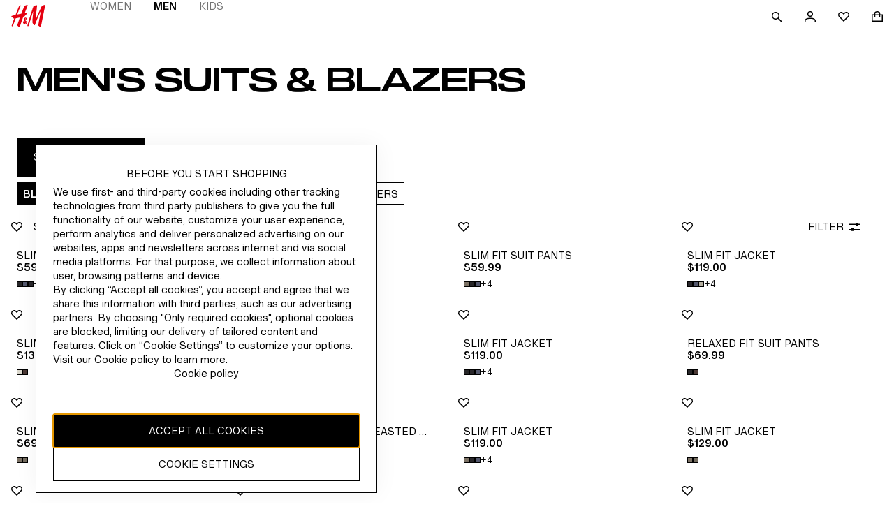

--- FILE ---
content_type: application/javascript
request_url: https://www2.hm.com/FMFRiC/0t/Wo/ZEjJ/EVYZ6x_wMX/XupEcLh9hYYGLh/T3VIcjEB/OGocbw/YtL0UB
body_size: 161755
content:
(function(){if(typeof Array.prototype.entries!=='function'){Object.defineProperty(Array.prototype,'entries',{value:function(){var index=0;const array=this;return {next:function(){if(index<array.length){return {value:[index,array[index++]],done:false};}else{return {done:true};}},[Symbol.iterator]:function(){return this;}};},writable:true,configurable:true});}}());(function(){Or();OpZ();FnZ();var CB=function q5(xb,MK){var xK=q5;var zH=In(new Number(RC),JP);var mI=zH;zH.set(xb+zA);for(xb;mI+xb!=E4;xb){switch(mI+xb){case b1:{xb-=C;var DH;return Dh.pop(),DH=Ds[MW],DH;}break;case MZ:{var tR;return Dh.pop(),tR=pq,tR;}break;case Pr:{xb-=K1;Zs[hH()[dX(En)](gn,kP)]=new (K9[hH()[dX(Iv)](qd,UK)])();Zs[hH()[dX(En)].call(null,gn,kP)][BX()[XW(kI)].call(null,OI,N5(N5(YK)),mk)]=BX()[XW(PB)].call(null,mW,N5(N5(YK)),El);}break;case qC:{xb-=jG;Dh.pop();}break;case j9:{xb+=rj;K9[hH()[dX(Mq)].apply(null,[rX,ln])][hK()[Cn(Iv)].call(null,Ns,OH)]=function(Sd){Dh.push(vv);var Xl=kD(typeof BX()[XW(Z5)],Ad([],[][[]]))?BX()[XW(nI)](Qv,Mn,sI):BX()[XW(Ms)].call(null,mn,bd,tD);var Yq=hH()[dX(HP)](fW,bW);var sP=K9[hH()[dX(rv)](PB,ks)](Sd);for(var s5,jh,qk=YK,fq=Yq;sP[kD(typeof hK()[Cn(nk)],'undefined')?hK()[Cn(Lb)](dP,Rh):hK()[Cn(En)].apply(null,[rP,l5])](MI(qk,YK))||(fq=BX()[XW(Zq)].apply(null,[Dv,kH,NP]),Sn(qk,nk));Xl+=fq[hK()[Cn(En)](rP,l5)](nX(ll,Fn(s5,WD(qD[nk],tH(Sn(qk,nk),qD[nk])))))){jh=sP[kD(typeof hH()[dX(Dn)],Ad('',[][[]]))?hH()[dX(tD)].apply(null,[Eb,fb]):hH()[dX(Mk)].call(null,Vv,TX)](qk+=jI(R[JR(typeof hH()[dX(LR)],Ad('',[][[]]))?hH()[dX(j5)](DB,qK):hH()[dX(tD)].apply(null,[tk,Dv])](),En));if(gh(jh,Rs)){throw new Zs(BX()[XW(vk)].apply(null,[wX,rb,Qk]));}s5=MI(Rn(s5,rv),jh);}var hh;return Dh.pop(),hh=Xl,hh;};}break;case D2:{var lD;return Dh.pop(),lD=Wq[Rk],lD;}break;case W2:{var Zs=function(pH){return q5.apply(this,[X1,arguments]);};xb-=NR;Dh.push(fl);if(kD(typeof K9[hK()[Cn(Iv)].apply(null,[Ns,OH])],JR(typeof BX()[XW(tl)],Ad([],[][[]]))?BX()[XW(Dn)].call(null,Tl,p5,XP):BX()[XW(nI)](sX,Nq,nq))){var WK;return Dh.pop(),WK=N5(zA),WK;}}break;case MR:{var lv=MK[gj];Dh.push(Vv);var VD=KX(xC,[BX()[XW(YP)].apply(null,[vb,En,gk]),lv[YK]]);HD(nk,lv)&&(VD[lX()[As(KH)](kI,Iv,rv,bh,Uh)]=lv[nk]),HD(QX,lv)&&(VD[md()[Wn(Z5)](vs,Qd,ld,Jq,LD,VK)]=lv[QX],VD[Kd()[NW(Mq)].apply(null,[zR,JK,Nq,rv])]=lv[II]),this[kD(typeof MX()[Ud(nk)],Ad([],[][[]]))?MX()[Ud(tD)](UH,nP,Gs,HH):MX()[Ud(KH)](fP,Rs,vs,Zq)][BX()[XW(vs)](CH,JX,RW)](VD);xb-=Ew;Dh.pop();}break;case sw:{xb+=Q1;var bb=MK[gj];Dh.push(xX);var mH=KX(xC,[BX()[XW(YP)](rI,p5,gk),bb[YK]]);HD(qD[nI],bb)&&(mH[lX()[As(KH)].call(null,N5(N5([])),Iv,rv,Bd,V7)]=bb[nk]),HD(QX,bb)&&(mH[md()[Wn(Z5)](vs,kH,EF,Jq,AF,SU)]=bb[QX],mH[Kd()[NW(Mq)].call(null,WY,JK,V7,rv)]=bb[II]),this[MX()[Ud(KH)].call(null,fP,sE,vs,rb)][JR(typeof BX()[XW(fS)],Ad([],[][[]]))?BX()[XW(vs)](IW,kH,RW):BX()[XW(nI)](XE,N5(N5(nk)),Zx)](mH);Dh.pop();}break;case hR:{xb-=Dp;for(var jg=nk;Yx(jg,MK[BX()[XW(YK)].apply(null,[xL,Mn,Mn])]);jg++){var rx=MK[jg];if(JR(rx,null)&&JR(rx,undefined)){for(var HU in rx){if(K9[hK()[Cn(vs)].call(null,pI,r8)][hH()[dX(En)](gn,Tc)][md()[Wn(En)](LR,tD,Iv,Hx,FV,bg)].call(rx,HU)){pq[HU]=rx[HU];}}}}}break;case CG:{var VB=MK[gj];Dh.push(lV);var q3=KX(xC,[BX()[XW(YP)](bq,YP,gk),VB[qD[QX]]]);xb-=Xr;HD(nk,VB)&&(q3[lX()[As(KH)](N5(N5(nk)),Iv,rv,Km,Uz)]=VB[nk]),HD(QX,VB)&&(q3[md()[Wn(Z5)](vs,N5(YK),JX,Jq,GY,qJ)]=VB[QX],q3[Kd()[NW(Mq)].apply(null,[C3,JK,YP,rv])]=VB[II]),this[MX()[Ud(KH)].apply(null,[fP,c8,vs,w0])][BX()[XW(vs)](Ln,Uh,RW)](q3);Dh.pop();}break;case mC:{var J0=MK[gj];var B8=MK[zA];Dh.push(g3);if(kD(J0,null)||kD(J0,undefined)){throw new (K9[kD(typeof hK()[Cn(Lb)],'undefined')?hK()[Cn(Lb)](lO,KS):hK()[Cn(cJ)](f3,Rm)])(kD(typeof hH()[dX(Iv)],Ad('',[][[]]))?hH()[dX(tD)].apply(null,[fL,cO]):hH()[dX(cJ)](r8,vB));}var pq=K9[hK()[Cn(vs)](pI,r8)](J0);xb+=NM;}break;case YR:{var LE=MK[gj];var RY=MK[zA];Dh.push(DY);if(JR(typeof K9[JR(typeof hK()[Cn(Ms)],Ad('',[][[]]))?hK()[Cn(vs)].call(null,pb,r8):hK()[Cn(Lb)].apply(null,[Mc,nq])][JR(typeof pV()[kS(nk)],Ad(BX()[XW(Ms)](cG,Dn,tD),[][[]]))?pV()[kS(II)].call(null,dU,tl,LD,T3,LU,N5([])):pV()[kS(QX)](rV,qd,Qd,vk,NY,YP)],BX()[XW(Dn)].apply(null,[wd,XS,XP]))){K9[kD(typeof hK()[Cn(Iv)],Ad('',[][[]]))?hK()[Cn(Lb)](GL,VL):hK()[Cn(vs)](pb,r8)][kD(typeof hH()[dX(LD)],'undefined')?hH()[dX(tD)](vs,jx):hH()[dX(Z5)](zJ,WY)](K9[hK()[Cn(vs)](pb,r8)],pV()[kS(II)](dU,tl,IO,Nq,LU,EF),KX(xC,[hK()[Cn(LR)].apply(null,[jJ,DB]),function(J0,B8){return q5.apply(this,[gj,arguments]);},BX()[XW(XS)](OP,N5(N5(nk)),QX),N5(N5({})),kD(typeof BX()[XW(vs)],Ad([],[][[]]))?BX()[XW(nI)].apply(null,[f3,XP,xB]):BX()[XW(vF)](ZO,N5(N5([])),UF),N5(gj)]));}xb-=J9;(function(){return q5.apply(this,[U,arguments]);}());Dh.pop();}break;case I1:{var R8;xb-=YT;return Dh.pop(),R8=rc[cF],R8;}break;case vw:{var Wq=MK[gj];var Rk=MK[zA];var XL=MK[xA];Dh.push(LO);xb+=Gj;K9[hK()[Cn(vs)](UP,r8)][hH()[dX(Z5)](zJ,KU)](Wq,Rk,KX(xC,[kD(typeof hK()[Cn(sU)],Ad('',[][[]]))?hK()[Cn(Lb)](cg,Ag):hK()[Cn(LR)](wg,DB),XL,hH()[dX(LR)](NV,Yc),N5(YK),BX()[XW(vF)](K0,N5(nk),UF),N5(YK),BX()[XW(XS)](AD,YK,QX),N5(qD[QX])]));}break;case gR:{var UU=MK[gj];Dh.push(NU);var Rg=UU[hK()[Cn(FJ)](E0,FB)]||{};Rg[md()[Wn(rv)].apply(null,[En,N5([]),Iv,pm,f0,JB])]=hK()[Cn(k3)](N7,JK),delete Rg[JR(typeof hK()[Cn(8)],'undefined')?hK()[Cn(48)](1366,19):hK()[Cn(23)].call(null,545,645)],UU[hK()[Cn(FJ)](E0,FB)]=Rg;Dh.pop();xb-=hp;}break;case Qp:{var Ds=MK[gj];var MW=MK[zA];var Ix=MK[xA];Dh.push(lO);xb-=v4;K9[hK()[Cn(vs)].apply(null,[Dl,r8])][hH()[dX(Z5)](zJ,jY)](Ds,MW,KX(xC,[JR(typeof hK()[Cn(JS)],'undefined')?hK()[Cn(LR)](n0,DB):hK()[Cn(Lb)](zV,SO),Ix,hH()[dX(LR)](NV,J8),N5(YK),BX()[XW(vF)](DF,Qk,UF),N5(YK),BX()[XW(XS)](Gl,f0,QX),N5(YK)]));}break;case D9:{var pH=MK[gj];xb+=If;Dh.push(fz);this[BX()[XW(Qk)](EL,Iv,gV)]=pH;Dh.pop();}break;case Sf:{var Ex=MK[gj];var nz=MK[zA];var fE=MK[xA];Dh.push(wm);K9[hK()[Cn(vs)](Jn,r8)][hH()[dX(Z5)](zJ,k7)](Ex,nz,KX(xC,[JR(typeof hK()[Cn(W7)],Ad('',[][[]]))?hK()[Cn(LR)](Cx,DB):hK()[Cn(Lb)].apply(null,[QY,Kg]),fE,hH()[dX(LR)].call(null,NV,N8),N5(YK),BX()[XW(vF)](j8,N5(N5(YK)),UF),N5(YK),BX()[XW(XS)].call(null,zK,Iv,QX),N5(YK)]));var d7;return Dh.pop(),d7=Ex[nz],d7;}break;case PA:{var gg=MK[gj];xb-=DC;Dh.push(Q3);var Tg=gg[hK()[Cn(FJ)](U8,FB)]||{};Tg[md()[Wn(rv)](En,IO,GS,pm,xE,sz)]=hK()[Cn(k3)](kP,JK),delete Tg[hK()[Cn(48)](1198,19)],gg[hK()[Cn(FJ)](U8,FB)]=Tg;Dh.pop();}break;case mM:{var rc=MK[gj];xb-=pr;var cF=MK[zA];var JO=MK[xA];Dh.push(WL);K9[kD(typeof hK()[Cn(Qd)],Ad([],[][[]]))?hK()[Cn(Lb)].call(null,Vz,s8):hK()[Cn(vs)](Ys,r8)][JR(typeof hH()[dX(qS)],Ad([],[][[]]))?hH()[dX(Z5)](zJ,DJ):hH()[dX(tD)].call(null,T7,JX)](rc,cF,KX(xC,[hK()[Cn(LR)].apply(null,[Zc,DB]),JO,hH()[dX(LR)].call(null,NV,D3),N5(qD[QX]),BX()[XW(vF)].call(null,Fg,Sg,UF),N5(YK),BX()[XW(XS)](VI,En,QX),N5(YK)]));}break;case kG:{var VO=MK[gj];Dh.push(vm);var v0=VO[hK()[Cn(FJ)](p8,FB)]||{};v0[md()[Wn(rv)].call(null,En,Rc,rY,pm,Mq,A0)]=hK()[Cn(k3)](dL,JK),delete v0[kD(typeof hK()[Cn(132)],Ad('',[][[]]))?hK()[Cn(23)](555,734):hK()[Cn(48)].call(null,1228,19)],VO[hK()[Cn(FJ)].call(null,p8,FB)]=v0;xb-=pw;Dh.pop();}break;}}};var R;var vx=function(z3,Gz){return z3<=Gz;};var b0=function(){return tL.apply(this,[BZ,arguments]);};var PU=function cc(z8,EB){var MS=cc;do{switch(z8){case zw:{return jV;}break;case df:{return WS;}break;case T:{while(YS(pU,YK)){var O3=Sn(WD(Ad(pU,OS),Dh[WD(Dh.length,nk)]),L0.length);var Lx=BV(n7,pU);var kL=BV(L0,O3);TO+=tL(X6,[nX(MI(MF(Lx),MF(kL)),MI(Lx,kL))]);pU--;}z8=F9;}break;case MT:{for(var nO=YK;Yx(nO,Yg.length);++nO){hK()[Yg[nO]]=N5(WD(nO,Lb))?function(){return KX.apply(this,[g9,arguments]);}:function(){var BY=Yg[nO];return function(vz,dx){var k0=rE.apply(null,[vz,dx]);hK()[BY]=function(){return k0;};return k0;};}();}z8-=L2;}break;case HR:{return gE;}break;case F9:{z8+=R6;return tL(TC,[TO]);}break;case U6:{var FU=EB[gj];var OS=EB[zA];var L0=Wc[V8];var TO=Ad([],[]);var n7=Wc[FU];z8+=H4;var pU=WD(n7.length,nk);}break;case qp:{var nL=EB[gj];var fY=Ad([],[]);var Y8=WD(nL.length,nk);while(YS(Y8,YK)){fY+=nL[Y8];Y8--;}z8=qr;return fY;}break;case DM:{var JF=EB[gj];z8+=Z9;Qg.AG=cc(qp,[JF]);while(Yx(Qg.AG.length,fS))Qg.AG+=Qg.AG;}break;case J2:{z8=qr;Dh.push(TV);cV=function(XF){return cc.apply(this,[DM,arguments]);};Qg.call(null,mO,H3);Dh.pop();}break;case xA:{var hz=EB[gj];var WS=Ad([],[]);var h8=WD(hz.length,nk);z8=df;while(YS(h8,YK)){WS+=hz[h8];h8--;}}break;case fw:{z8=zw;for(var v8=YK;Yx(v8,v7.length);v8++){var GO=BV(v7,v8);var RU=BV(qO.BR,UL++);jV+=tL(X6,[MI(nX(MF(GO),RU),nX(MF(RU),GO))]);}}break;case BZ:{var nU=EB[gj];qO.BR=cc(xA,[nU]);while(Yx(qO.BR.length,vT))qO.BR+=qO.BR;z8+=hT;}break;case kr:{z8+=C6;Dh.push(Vx);Cm=function(Tm){return cc.apply(this,[BZ,arguments]);};l8(BZ,[PE,Mn,YJ]);Dh.pop();}break;case Kj:{z8=HR;var WF=EB[gj];var gE=Ad([],[]);var vY=WD(WF.length,nk);while(YS(vY,YK)){gE+=WF[vY];vY--;}}break;case Up:{z8=qr;var GF=EB[gj];rE.jT=cc(Kj,[GF]);while(Yx(rE.jT.length,Uz))rE.jT+=rE.jT;}break;case m6:{Dh.push(qS);z7=function(JJ){return cc.apply(this,[Up,arguments]);};tL(qp,[sg,zc]);z8+=sR;Dh.pop();}break;case gj:{var mU=EB[gj];var PY=EB[zA];z8=fw;var AL=EB[xA];var jV=Ad([],[]);var UL=Sn(WD(mU,Dh[WD(Dh.length,nk)]),HP);var v7=Y7[AL];}break;case z4:{var D8=EB[gj];qO=function(Sx,bF,Nm){return cc.apply(this,[gj,arguments]);};z8=qr;return Cm(D8);}break;case RC:{var Yg=EB[gj];z7(Yg[YK]);z8=MT;}break;case Y9:{z8+=I9;return [t3(rv),Ms,t3(KH),t3(En),nP,t3(kI),[KH],vs,tl,t3(nk),t3(KH),wE,t3(Iv),KH,t3(bJ),vk,nI,En,t3(Mq),nk,KH,rv,t3(Iv),t3(Z5),[KH],LR,nk,t3(Iv),Mq,II,nk,t3(Iv),Iv,t3(wE),JS,II,t3(KH),t3(Iv),Iv,t3(En),II,nk,Z5,tD,t3(II),t3(QX),rv,t3(Ms),Z5,Ms,t3(Z5),nI,t3(En),t3(nI),QX,QX,YK,YE,nI,t3(wE),[QX],YK,LD,t3(cJ),t3(II),QX,LR,t3(Ms),Z5,t3(nP),Z5,[II],En,t3(QX),t3(II),tD,QX,tD,t3(nk),t3(vF),YK,t3(Mq),Lb,t3(P7),XS,tl,t3(cJ),tD,t3(LD),PB,t3(tl),tD,tl,t3(nk),t3(vs),nP,t3(Mk),t3(tD),tl,t3(cJ),tD,nI,nk,t3(Iv),nP,QX,vs,t3(rY),kI,Ms,t3(Ms),[QX],t3(rY),k3,[YK],HP,t3(LR),Ms,tl,nk,t3(QX),t3(Z5),YK,wE,t3(nP),t3(tD),Mq,t3(En),II,Z5,t3(Z5),t3(cJ),t3(II),t3(XS),tD,t3(II),bz,t3(rv),Ms,t3(FJ),t3(wE),nP,t3(wE),t3(II),YK,KH,II,YK,YK,Z5,tD,LR,t3(wE),Z5,t3(NJ),JS,t3(Mq),MJ,t3(nI),nP,t3(Ms),t3(KH),Iv,QX,t3(MJ),JX,t3(rv),t3(nI),cJ,nk,t3(Z5),vs,t3(vs),t3(KH),vs,t3(KH),kI,Z5,YK,nk,tD,t3(UE),YP,t3(QX),nI,YK,t3(rg),bd,t3(bd),YP,Ms,t3(nI),cJ,YK,t3(N3),bd,cJ,t3(N3),bd,t3(bd),UO,wE,[YK]];}break;}}while(z8!=qr);};var Lz=function(Yz,EO){return Yz>>>EO|Yz<<32-EO;};var kO=function(){if(K9["Date"]["now"]&&typeof K9["Date"]["now"]()==='number'){return K9["Date"]["now"]();}else{return +new (K9["Date"])();}};var O8=function dF(jL,F7){var kg=dF;var SY=In(new Number(LA),JP);var US=SY;SY.set(jL);for(jL;US+jL!=xC;jL){switch(US+jL){case vr:{var ZU=F7[gj];Dh.push(mL);jL-=rG;var IJ=KX(xC,[JR(typeof BX()[XW(Vz)],Ad('',[][[]]))?BX()[XW(YP)](Tq,bz,gk):BX()[XW(nI)](UY,Dg,Y3),ZU[qD[QX]]]);HD(qD[nI],ZU)&&(IJ[lX()[As(KH)](Jq,Iv,rv,xB,AF)]=ZU[nk]),HD(QX,ZU)&&(IJ[md()[Wn(Z5)].apply(null,[vs,P7,UE,Jq,En,x8])]=ZU[qD[Zq]],IJ[Kd()[NW(Mq)].call(null,G8,JK,MJ,rv)]=ZU[II]),this[MX()[Ud(KH)](fP,zz,vs,JX)][JR(typeof BX()[XW(sU)],Ad([],[][[]]))?BX()[XW(vs)].apply(null,[PV,wE,RW]):BX()[XW(nI)](wS,N5([]),B3)](IJ);Dh.pop();}break;case Z6:{var M8;jL-=R4;return Dh.pop(),M8=S0,M8;}break;case R4:{var mY=L8(K9[hH()[dX(Mq)].call(null,rX,dW)][hH()[dX(vs)](b8,Vh)][hH()[dX(SF)](xY,MD)][BX()[XW(l3)](Tn,W7,Z5)](pV()[kS(vk)].call(null,Vv,tl,mB,jF,mn,bd)),null)?hK()[Cn(II)](AB,Dg):hH()[dX(nk)](GY,Fs);var JY=L8(K9[hH()[dX(Mq)](rX,dW)][hH()[dX(vs)](b8,Vh)][hH()[dX(SF)](xY,MD)][JR(typeof BX()[XW(Z7)],Ad('',[][[]]))?BX()[XW(l3)].call(null,Tn,Mq,Z5):BX()[XW(nI)].apply(null,[SS,N5(N5(nk)),Cg])](pV()[kS(MJ)](f0,rv,cO,AF,ZB,N3)),null)?hK()[Cn(II)](AB,Dg):hH()[dX(nk)](GY,Fs);var I7=[dV,Z8,xx,lz,RS,mY,JY];var CL=I7[hK()[Cn(LD)].apply(null,[Dk,gY])](hH()[dX(UE)](W7,fK));jL-=Y2;}break;case L2:{if(JR(d0,undefined)&&JR(d0,null)&&gh(d0[BX()[XW(YK)](LL,bd,Mn)],YK)){try{var LB=Dh.length;var sY=N5(N5(gj));var BE=K9[hH()[dX(mB)].call(null,lS,Es)](d0)[md()[Wn(tl)].apply(null,[tD,U0,PO,c7,II,S7])](kD(typeof hK()[Cn(x7)],Ad('',[][[]]))?hK()[Cn(Lb)](X3,gx):hK()[Cn(zJ)](nb,Dg));if(gh(BE[JR(typeof BX()[XW(sg)],'undefined')?BX()[XW(YK)].apply(null,[LL,Iv,Mn]):BX()[XW(nI)](fV,EF,RL)],tD)){S0=K9[hK()[Cn(rv)](Sv,EF)](BE[tD],R[hH()[dX(G8)](OE,bn)]());}}catch(wV){Dh.splice(WD(LB,nk),Infinity,Rx);}}jL-=Z;}break;case q9:{var E3;jL+=mp;return Dh.pop(),E3=CL,E3;}break;case gM:{var r0=F7[gj];Dh.push(FO);var qx=r0[hK()[Cn(FJ)](gS,FB)]||{};qx[md()[Wn(rv)].apply(null,[En,jF,kI,pm,V7,QS])]=kD(typeof hK()[Cn(PB)],Ad([],[][[]]))?hK()[Cn(Lb)](WL,H7):hK()[Cn(k3)](sB,JK),delete qx[hK()[Cn(48)].call(null,1533,19)],r0[hK()[Cn(FJ)](gS,FB)]=qx;Dh.pop();jL-=vr;}break;case RT:{Dh.push(rz);var dV=K9[hH()[dX(Mq)](rX,dW)][hK()[Cn(mE)](Bl,Sg)]||K9[JR(typeof hH()[dX(Wg)],Ad([],[][[]]))?hH()[dX(vs)].call(null,b8,Vh):hH()[dX(tD)].apply(null,[Ez,v3])][JR(typeof hK()[Cn(Tz)],Ad([],[][[]]))?hK()[Cn(mE)](Bl,Sg):hK()[Cn(Lb)].apply(null,[x3,qm])]?kD(typeof hK()[Cn(p5)],'undefined')?hK()[Cn(Lb)](LD,DJ):hK()[Cn(II)](AB,Dg):kD(typeof hH()[dX(T3)],Ad([],[][[]]))?hH()[dX(tD)](S7,X0):hH()[dX(nk)](GY,Fs);jL-=pp;var Z8=L8(K9[hH()[dX(Mq)].apply(null,[rX,dW])][hH()[dX(vs)](b8,Vh)][hH()[dX(SF)](xY,MD)][BX()[XW(l3)](Tn,Mq,Z5)](hH()[dX(Jc)].call(null,MY,xS)),null)?hK()[Cn(II)](AB,Dg):hH()[dX(nk)](GY,Fs);var xx=L8(typeof K9[hK()[Cn(rg)](nK,b3)][hH()[dX(Jc)](MY,xS)],hK()[Cn(Mq)](vI,S3))&&K9[hK()[Cn(rg)].apply(null,[nK,b3])][hH()[dX(Jc)].apply(null,[MY,xS])]?hK()[Cn(II)](AB,Dg):hH()[dX(nk)](GY,Fs);var lz=L8(typeof K9[hH()[dX(Mq)].call(null,rX,dW)][JR(typeof hH()[dX(Ms)],Ad('',[][[]]))?hH()[dX(Jc)](MY,xS):hH()[dX(tD)].call(null,bJ,dS)],hK()[Cn(Mq)].call(null,vI,S3))?hK()[Cn(II)](AB,Dg):hH()[dX(nk)](GY,Fs);var RS=JR(typeof K9[kD(typeof hH()[dX(UJ)],Ad([],[][[]]))?hH()[dX(tD)].apply(null,[wY,R3]):hH()[dX(Mq)](rX,dW)][hK()[Cn(xB)](z5,bh)],hK()[Cn(Mq)](vI,S3))||JR(typeof K9[kD(typeof hH()[dX(mx)],'undefined')?hH()[dX(tD)](mS,V3):hH()[dX(vs)].call(null,b8,Vh)][hK()[Cn(xB)](z5,bh)],hK()[Cn(Mq)](vI,S3))?hK()[Cn(II)](AB,Dg):hH()[dX(nk)](GY,Fs);}break;case pr:{jL-=Nj;Dh.push(Lg);var pJ;return pJ=[K9[hK()[Cn(rg)](XB,b3)][BX()[XW(zz)](xV,HH,zS)]?K9[hK()[Cn(rg)](XB,b3)][BX()[XW(zz)](xV,QX,zS)]:hH()[dX(fW)].apply(null,[W7,AS]),K9[hK()[Cn(rg)](XB,b3)][hH()[dX(fS)](lY,VY)]?K9[kD(typeof hK()[Cn(YO)],'undefined')?hK()[Cn(Lb)](KL,IU):hK()[Cn(rg)](XB,b3)][hH()[dX(fS)].call(null,lY,VY)]:hH()[dX(fW)].call(null,W7,AS),K9[hK()[Cn(rg)](XB,b3)][hH()[dX(X7)].apply(null,[zS,M3])]?K9[hK()[Cn(rg)](XB,b3)][hH()[dX(X7)](zS,M3)]:hH()[dX(fW)].apply(null,[W7,AS]),L8(typeof K9[hK()[Cn(rg)](XB,b3)][kD(typeof md()[Wn(vF)],'undefined')?md()[Wn(vs)](Tx,N5(nk),x0,mJ,bJ,V7):md()[Wn(Mk)].apply(null,[KH,N5(N5([])),El,qz,Uz,wm])],hK()[Cn(Mq)](DL,S3))?K9[hK()[Cn(rg)](XB,b3)][md()[Wn(Mk)](KH,Iv,N5([]),qz,Dg,wm)][BX()[XW(YK)](QY,HP,Mn)]:t3(qD[nI])],Dh.pop(),pJ;}break;case m6:{var d0=F7[gj];jL+=N1;Dh.push(Rx);var S0;}break;case hr:{return String(...F7);}break;case r1:{jL-=gr;return parseInt(...F7);}break;}}};var kV=function(){Ax=["\x61\x70\x70\x6c\x79","\x66\x72\x6f\x6d\x43\x68\x61\x72\x43\x6f\x64\x65","\x53\x74\x72\x69\x6e\x67","\x63\x68\x61\x72\x43\x6f\x64\x65\x41\x74"];};var qc=function ES(gJ,G3){'use strict';var dc=ES;switch(gJ){case lw:{var Wz=G3[gj];var L7;Dh.push(j3);return L7=Wz&&xg(BX()[XW(Dn)](nH,cJ,XP),typeof K9[BX()[XW(Mk)](qg,N5(YK),bY)])&&kD(Wz[hK()[Cn(tl)](ZY,fP)],K9[BX()[XW(Mk)].apply(null,[qg,QV,bY])])&&JR(Wz,K9[BX()[XW(Mk)].apply(null,[qg,N5(N5(YK)),bY])][JR(typeof hH()[dX(EV)],Ad([],[][[]]))?hH()[dX(En)].apply(null,[gn,OJ]):hH()[dX(tD)](wU,sS)])?hK()[Cn(l5)](AU,Vx):typeof Wz,Dh.pop(),L7;}break;case RC:{var YY=G3[gj];return typeof YY;}break;case nf:{var Pm=G3[gj];var Nz=G3[zA];var H0=G3[xA];Dh.push(Uz);Pm[Nz]=H0[hK()[Cn(LR)](X0,DB)];Dh.pop();}break;case rC:{var D0=G3[gj];var rm=G3[zA];var U7=G3[xA];return D0[rm]=U7;}break;case U6:{var WJ=G3[gj];var XO=G3[zA];var K3=G3[xA];Dh.push(Bg);try{var pO=Dh.length;var wF=N5(zA);var W8;return W8=KX(xC,[JR(typeof md()[Wn(LD)],Ad([],[][[]]))?md()[Wn(rv)].apply(null,[En,ld,HH,pm,LR,pL]):md()[Wn(vs)](g3,tl,N3,Dx,IO,I3),kD(typeof hK()[Cn(CY)],Ad('',[][[]]))?hK()[Cn(Lb)](xF,k7):hK()[Cn(k3)].call(null,KS,JK),hK()[Cn(HY)](rI,Iv),WJ.call(XO,K3)]),Dh.pop(),W8;}catch(GE){Dh.splice(WD(pO,nk),Infinity,Bg);var QF;return QF=KX(xC,[kD(typeof md()[Wn(Mq)],Ad(BX()[XW(Ms)].call(null,P4,N5(N5(YK)),tD),[][[]]))?md()[Wn(vs)](mL,GY,tD,Bz,U3,sL):md()[Wn(rv)](En,rv,bd,pm,NJ,pL),hH()[dX(jz)].call(null,nm,tW),hK()[Cn(HY)](rI,Iv),GE]),Dh.pop(),QF;}Dh.pop();}break;case BZ:{return this;}break;case B2:{var fg=G3[gj];var j0;Dh.push(g8);return j0=KX(xC,[BX()[XW(Uz)].call(null,Tv,Iv,vk),fg]),Dh.pop(),j0;}break;case TZ:{return this;}break;case qp:{return this;}break;case Lw:{var bx;Dh.push(Uc);return bx=hH()[dX(GY)].call(null,Px,Pl),Dh.pop(),bx;}break;case mC:{var rS=G3[gj];Dh.push(Fc);var RO=K9[kD(typeof hK()[Cn(IO)],'undefined')?hK()[Cn(Lb)].call(null,HP,f7):hK()[Cn(vs)](xI,r8)](rS);var EU=[];for(var dO in RO)EU[BX()[XW(vs)](Un,N5(N5(nk)),RW)](dO);EU[hH()[dX(f0)](sg,Lv)]();var s7;return s7=function HJ(){Dh.push(K8);for(;EU[BX()[XW(YK)](n3,ld,Mn)];){var AY=EU[hH()[dX(Uz)].call(null,UF,jd)]();if(HD(AY,RO)){var l7;return HJ[hK()[Cn(LR)](dK,DB)]=AY,HJ[hK()[Cn(AF)](ln,zB)]=N5(nk),Dh.pop(),l7=HJ,l7;}}HJ[hK()[Cn(AF)](ln,zB)]=N5(YK);var KY;return Dh.pop(),KY=HJ,KY;},Dh.pop(),s7;}break;case J2:{Dh.push(qE);this[hK()[Cn(AF)](HL,zB)]=N5(qD[QX]);var tB=this[kD(typeof MX()[Ud(HP)],Ad(BX()[XW(Ms)].apply(null,[L1,N3,tD]),[][[]]))?MX()[Ud(tD)].call(null,JV,C8,AU,NJ):MX()[Ud(KH)].call(null,fP,Kx,vs,HP)][YK][hK()[Cn(FJ)].apply(null,[Qz,FB])];if(kD(hH()[dX(jz)].call(null,nm,QL),tB[md()[Wn(rv)](En,cO,N5([]),pm,II,Kx)]))throw tB[kD(typeof hK()[Cn(Mk)],'undefined')?hK()[Cn(Lb)](AO,zg):hK()[Cn(HY)](vD,Iv)];var fU;return fU=this[hH()[dX(xE)].apply(null,[vJ,MU])],Dh.pop(),fU;}break;case kA:{var D7=G3[gj];var JL=G3[zA];Dh.push(fz);var Ac;var wz;var SL;var sm;var F0=hK()[Cn(Mk)].apply(null,[SX,rX]);var CJ=D7[md()[Wn(tl)].apply(null,[tD,N3,nm,c7,BF,Rz])](F0);for(sm=YK;Yx(sm,CJ[BX()[XW(YK)].apply(null,[m3,j5,Mn])]);sm++){Ac=Sn(nX(Fn(JL,rv),R[hH()[dX(V7)](AO,I3)]()),CJ[kD(typeof BX()[XW(nP)],'undefined')?BX()[XW(nI)].apply(null,[SJ,EF,hF]):BX()[XW(YK)](m3,wE,Mn)]);JL*=qD[tD];JL&=R[kD(typeof hK()[Cn(tl)],'undefined')?hK()[Cn(Lb)](IL,Ms):hK()[Cn(j5)](mK,xc)]();JL+=qD[KH];JL&=qD[Ms];wz=Sn(nX(Fn(JL,rv),qD[En]),CJ[kD(typeof BX()[XW(tD)],'undefined')?BX()[XW(nI)](DY,bJ,nJ):BX()[XW(YK)].apply(null,[m3,LR,Mn])]);JL*=qD[tD];JL&=qD[tl];JL+=qD[KH];JL&=qD[Ms];SL=CJ[Ac];CJ[Ac]=CJ[wz];CJ[wz]=SL;}var R0;return R0=CJ[hK()[Cn(LD)].call(null,Ag,gY)](F0),Dh.pop(),R0;}break;case s9:{var z0=G3[gj];Dh.push(R7);if(JR(typeof z0,kD(typeof hK()[Cn(QX)],'undefined')?hK()[Cn(Lb)].call(null,En,cL):hK()[Cn(GS)](IH,q8))){var Am;return Am=BX()[XW(Ms)].apply(null,[IC,rY,tD]),Dh.pop(),Am;}var RJ;return RJ=z0[Kd()[NW(LR)](TE,DE,GY,KH)](new (K9[Kd()[NW(wE)].call(null,cY,CY,Iv,tl)])(kD(typeof hH()[dX(JU)],'undefined')?hH()[dX(tD)](FO,Xx):hH()[dX(Dg)](HP,ZF),hH()[dX(HH)](HY,XV)),hH()[dX(UO)](j5,Dx))[JR(typeof Kd()[NW(II)],Ad([],[][[]]))?Kd()[NW(LR)].call(null,TE,DE,cO,KH):Kd()[NW(GS)](Cz,YV,N3,l0)](new (K9[Kd()[NW(wE)].call(null,cY,CY,Jq,tl)])(JR(typeof pV()[kS(KH)],'undefined')?pV()[kS(Ms)](LR,En,MJ,tl,Y3,HP):pV()[kS(QX)](RF,F8,Dg,vk,zJ,EF),hH()[dX(HH)].apply(null,[HY,XV])),BX()[XW(rg)](dS,FV,zg))[Kd()[NW(LR)](TE,DE,GY,KH)](new (K9[JR(typeof Kd()[NW(QX)],Ad(BX()[XW(Ms)](IC,N5({}),tD),[][[]]))?Kd()[NW(wE)](cY,CY,Ms,tl):Kd()[NW(GS)](hm,zV,Sg,p5)])(hH()[dX(U0)](bc,G7),hH()[dX(HH)](HY,XV)),JR(typeof BX()[XW(QX)],'undefined')?BX()[XW(rb)](Rd,vk,fS):BX()[XW(nI)](C7,Qk,dg))[Kd()[NW(LR)](TE,DE,vF,KH)](new (K9[Kd()[NW(wE)](cY,CY,YP,tl)])(hK()[Cn(YP)].apply(null,[zK,Q7]),hH()[dX(HH)](HY,XV)),JR(typeof hK()[Cn(j5)],Ad('',[][[]]))?hK()[Cn(Dg)](rI,w0):hK()[Cn(Lb)].call(null,I0,ME))[Kd()[NW(LR)](TE,DE,HO,KH)](new (K9[Kd()[NW(wE)](cY,CY,p5,tl)])(hK()[Cn(HH)](RD,Qk),hH()[dX(HH)](HY,XV)),hH()[dX(HO)].call(null,l3,mn))[Kd()[NW(LR)].apply(null,[TE,DE,GS,KH])](new (K9[Kd()[NW(wE)](cY,CY,l5,tl)])(hK()[Cn(UO)].call(null,Ks,j5),kD(typeof hH()[dX(V7)],Ad('',[][[]]))?hH()[dX(tD)].apply(null,[Gx,zS]):hH()[dX(HH)](HY,XV)),JR(typeof hK()[Cn(PO)],Ad('',[][[]]))?hK()[Cn(U0)](Kk,XS):hK()[Cn(Lb)].call(null,PL,rL))[JR(typeof Kd()[NW(Mq)],Ad([],[][[]]))?Kd()[NW(LR)](TE,DE,nI,KH):Kd()[NW(GS)].call(null,AE,Zm,wE,UF)](new (K9[Kd()[NW(wE)](cY,CY,nm,tl)])(kD(typeof md()[Wn(KH)],Ad([],[][[]]))?md()[Wn(vs)].apply(null,[TS,KH,N5(nk),mB,PO,QB]):md()[Wn(wE)].apply(null,[tl,xE,nm,zz,FJ,Y3]),hH()[dX(HH)](HY,XV)),BX()[XW(U3)](Ed,rb,mO))[Kd()[NW(LR)](TE,DE,tl,KH)](new (K9[Kd()[NW(wE)].call(null,cY,CY,T3,tl)])(hH()[dX(p5)](FV,IG),hH()[dX(HH)].call(null,HY,XV)),hK()[Cn(HO)].apply(null,[hB,g0]))[lX()[As(nI)](bd,GJ,tD,gz,QV)](YK,ZV),Dh.pop(),RJ;}break;}};var zY=function(Gg){var Ic=['text','search','url','email','tel','number'];Gg=Gg["toLowerCase"]();if(Ic["indexOf"](Gg)!==-1)return 0;else if(Gg==='password')return 1;else return 2;};var IV=function(VJ,IS){return VJ instanceof IS;};var tF=function(QJ){return K9["Math"]["floor"](K9["Math"]["random"]()*QJ["length"]);};var K7=function wc(cz,p3){'use strict';var YF=wc;switch(cz){case U6:{var Fz=function(YB,OV){Dh.push(px);if(N5(Dm)){for(var H8=qD[QX];Yx(H8,Qc);++H8){if(Yx(H8,Zq)||kD(H8,qD[II])||kD(H8,R[JR(typeof MX()[Ud(YK)],Ad(BX()[XW(Ms)].apply(null,[VC,Dg,tD]),[][[]]))?MX()[Ud(YK)].call(null,qd,KE,En,XJ):MX()[Ud(tD)].apply(null,[R3,Uh,Mk,YK])]())||kD(H8,ld)){W0[H8]=t3(nk);}else{W0[H8]=Dm[kD(typeof BX()[XW(PB)],Ad([],[][[]]))?BX()[XW(nI)].apply(null,[tV,nI,jF]):BX()[XW(YK)](P3,N5(N5(YK)),Mn)];Dm+=K9[hH()[dX(rv)](PB,d8)][hH()[dX(LD)](F3,OK)](H8);}}}var LJ=BX()[XW(Ms)](VC,Qd,tD);for(var AV=R[hK()[Cn(HP)].call(null,DK,pz)]();Yx(AV,YB[BX()[XW(YK)].apply(null,[P3,HY,Mn])]);AV++){var w3=YB[hK()[Cn(En)](VH,l5)](AV);var QO=nX(Fn(OV,rv),qD[En]);OV*=qD[tD];OV&=qD[tl];OV+=qD[KH];OV&=R[BX()[XW(MJ)](jH,N5(YK),JU)]();var X8=W0[YB[hH()[dX(Mk)](Vv,bn)](AV)];if(kD(typeof w3[BX()[XW(JS)](Oz,N5(N5({})),O7)],BX()[XW(Dn)].call(null,Ll,w0,XP))){var W3=w3[BX()[XW(JS)].call(null,Oz,XP,O7)](YK);if(YS(W3,Zq)&&Yx(W3,qD[rv])){X8=W0[W3];}}if(YS(X8,YK)){var lJ=Sn(QO,Dm[BX()[XW(YK)](P3,Ms,Mn)]);X8+=lJ;X8%=Dm[BX()[XW(YK)](P3,vF,Mn)];w3=Dm[X8];}LJ+=w3;}var MO;return Dh.pop(),MO=LJ,MO;};var p0=function(fO){var Sz=[0x428a2f98,0x71374491,0xb5c0fbcf,0xe9b5dba5,0x3956c25b,0x59f111f1,0x923f82a4,0xab1c5ed5,0xd807aa98,0x12835b01,0x243185be,0x550c7dc3,0x72be5d74,0x80deb1fe,0x9bdc06a7,0xc19bf174,0xe49b69c1,0xefbe4786,0x0fc19dc6,0x240ca1cc,0x2de92c6f,0x4a7484aa,0x5cb0a9dc,0x76f988da,0x983e5152,0xa831c66d,0xb00327c8,0xbf597fc7,0xc6e00bf3,0xd5a79147,0x06ca6351,0x14292967,0x27b70a85,0x2e1b2138,0x4d2c6dfc,0x53380d13,0x650a7354,0x766a0abb,0x81c2c92e,0x92722c85,0xa2bfe8a1,0xa81a664b,0xc24b8b70,0xc76c51a3,0xd192e819,0xd6990624,0xf40e3585,0x106aa070,0x19a4c116,0x1e376c08,0x2748774c,0x34b0bcb5,0x391c0cb3,0x4ed8aa4a,0x5b9cca4f,0x682e6ff3,0x748f82ee,0x78a5636f,0x84c87814,0x8cc70208,0x90befffa,0xa4506ceb,0xbef9a3f7,0xc67178f2];var cE=0x6a09e667;var fJ=0xbb67ae85;var vc=0x3c6ef372;var OO=0xa54ff53a;var OY=0x510e527f;var k8=0x9b05688c;var r3=0x1f83d9ab;var Ux=0x5be0cd19;var L3=JE(fO);var lg=L3["length"]*8;L3+=K9["String"]["fromCharCode"](0x80);var HE=L3["length"]/4+2;var IY=K9["Math"]["ceil"](HE/16);var ML=new (K9["Array"])(IY);for(var gF=0;gF<IY;gF++){ML[gF]=new (K9["Array"])(16);for(var Qx=0;Qx<16;Qx++){ML[gF][Qx]=L3["charCodeAt"](gF*64+Qx*4)<<24|L3["charCodeAt"](gF*64+Qx*4+1)<<16|L3["charCodeAt"](gF*64+Qx*4+2)<<8|L3["charCodeAt"](gF*64+Qx*4+3)<<0;}}var sx=lg/K9["Math"]["pow"](2,32);ML[IY-1][14]=K9["Math"]["floor"](sx);ML[IY-1][15]=lg;for(var nx=0;nx<IY;nx++){var DU=new (K9["Array"])(64);var J7=cE;var Mz=fJ;var pE=vc;var hJ=OO;var zU=OY;var TU=k8;var jE=r3;var HS=Ux;for(var M0=0;M0<64;M0++){var Iz=void 0,hO=void 0,c0=void 0,Mx=void 0,Z0=void 0,kx=void 0;if(M0<16)DU[M0]=ML[nx][M0];else{Iz=Lz(DU[M0-15],7)^Lz(DU[M0-15],18)^DU[M0-15]>>>3;hO=Lz(DU[M0-2],17)^Lz(DU[M0-2],19)^DU[M0-2]>>>10;DU[M0]=DU[M0-16]+Iz+DU[M0-7]+hO;}hO=Lz(zU,6)^Lz(zU,11)^Lz(zU,25);c0=zU&TU^~zU&jE;Mx=HS+hO+c0+Sz[M0]+DU[M0];Iz=Lz(J7,2)^Lz(J7,13)^Lz(J7,22);Z0=J7&Mz^J7&pE^Mz&pE;kx=Iz+Z0;HS=jE;jE=TU;TU=zU;zU=hJ+Mx>>>0;hJ=pE;pE=Mz;Mz=J7;J7=Mx+kx>>>0;}cE=cE+J7;fJ=fJ+Mz;vc=vc+pE;OO=OO+hJ;OY=OY+zU;k8=k8+TU;r3=r3+jE;Ux=Ux+HS;}return [cE>>24&0xff,cE>>16&0xff,cE>>8&0xff,cE&0xff,fJ>>24&0xff,fJ>>16&0xff,fJ>>8&0xff,fJ&0xff,vc>>24&0xff,vc>>16&0xff,vc>>8&0xff,vc&0xff,OO>>24&0xff,OO>>16&0xff,OO>>8&0xff,OO&0xff,OY>>24&0xff,OY>>16&0xff,OY>>8&0xff,OY&0xff,k8>>24&0xff,k8>>16&0xff,k8>>8&0xff,k8&0xff,r3>>24&0xff,r3>>16&0xff,r3>>8&0xff,r3&0xff,Ux>>24&0xff,Ux>>16&0xff,Ux>>8&0xff,Ux&0xff];};var bU=function(){var hx=f8();var qU=-1;if(hx["indexOf"]('Trident/7.0')>-1)qU=11;else if(hx["indexOf"]('Trident/6.0')>-1)qU=10;else if(hx["indexOf"]('Trident/5.0')>-1)qU=9;else qU=0;return qU>=9;};var zE=function(){var cS=BU();var FS=K9["Object"]["prototype"]["hasOwnProperty"].call(K9["Navigator"]["prototype"],'mediaDevices');var sO=K9["Object"]["prototype"]["hasOwnProperty"].call(K9["Navigator"]["prototype"],'serviceWorker');var NE=! !K9["window"]["browser"];var FF=typeof K9["ServiceWorker"]==='function';var Vg=typeof K9["ServiceWorkerContainer"]==='function';var FL=typeof K9["frames"]["ServiceWorkerRegistration"]==='function';var pg=K9["window"]["location"]&&K9["window"]["location"]["protocol"]==='http:';var t8=cS&&(!FS||!sO||!FF||!NE||!Vg||!FL)&&!pg;return t8;};var BU=function(){var ZE=f8();var AJ=/(iPhone|iPad).*AppleWebKit(?!.*(Version|CriOS))/i["test"](ZE);var TL=K9["navigator"]["platform"]==='MacIntel'&&K9["navigator"]["maxTouchPoints"]>1&&/(Safari)/["test"](ZE)&&!K9["window"]["MSStream"]&&typeof K9["navigator"]["standalone"]!=='undefined';return AJ||TL;};var YU=function(xJ){var r7=K9["Math"]["floor"](K9["Math"]["random"]()*100000+10000);var vg=K9["String"](xJ*r7);var Jx=0;var A7=[];var nc=vg["length"]>=18?true:false;while(A7["length"]<6){A7["push"](K9["parseInt"](vg["slice"](Jx,Jx+2),10));Jx=nc?Jx+3:Jx+2;}var g7=kY(A7);return [r7,g7];};var vO=function(OL){if(OL===null||OL===undefined){return 0;}var IF=function jS(SV){return OL["toLowerCase"]()["includes"](SV["toLowerCase"]());};var XY=0;(p7&&p7["fields"]||[])["some"](function(C0){var nY=C0["type"];var QU=C0["labels"];if(QU["some"](IF)){XY=Wm[nY];if(C0["extensions"]&&C0["extensions"]["labels"]&&C0["extensions"]["labels"]["some"](function(gO){return OL["toLowerCase"]()["includes"](gO["toLowerCase"]());})){XY=Wm[C0["extensions"]["type"]];}return true;}return false;});return XY;};var zL=function(RE){if(RE===undefined||RE==null){return false;}var wL=function QE(OB){return RE["toLowerCase"]()===OB["toLowerCase"]();};return xz["some"](wL);};var V0=function(FY){try{var G0=new (K9["Set"])(K9["Object"]["values"](Wm));return FY["split"](';')["some"](function(bE){var VE=bE["split"](',');var Jg=K9["Number"](VE[VE["length"]-1]);return G0["has"](Jg);});}catch(GU){return false;}};var m8=function(sJ){var rU='';var kz=0;if(sJ==null||K9["document"]["activeElement"]==null){return KX(xC,["elementFullId",rU,"elementIdType",kz]);}var tS=['id','name','for','placeholder','aria-label','aria-labelledby'];tS["forEach"](function(Xg){if(!sJ["hasAttribute"](Xg)||rU!==''&&kz!==0){return;}var vV=sJ["getAttribute"](Xg);if(rU===''&&(vV!==null||vV!==undefined)){rU=vV;}if(kz===0){kz=vO(vV);}});return KX(xC,["elementFullId",rU,"elementIdType",kz]);};var OF=function(VV){var s3;if(VV==null){s3=K9["document"]["activeElement"];}else s3=VV;if(K9["document"]["activeElement"]==null)return -1;var S8=s3["getAttribute"]('name');if(S8==null){var O0=s3["getAttribute"]('id');if(O0==null)return -1;else return tg(O0);}return tg(S8);};var B7=function(PF){var fF=-1;var TF=[];if(! !PF&&typeof PF==='string'&&PF["length"]>0){var jc=PF["split"](';');if(jc["length"]>1&&jc[jc["length"]-1]===''){jc["pop"]();}fF=K9["Math"]["floor"](K9["Math"]["random"]()*jc["length"]);var wO=jc[fF]["split"](',');for(var xO in wO){if(!K9["isNaN"](wO[xO])&&!K9["isNaN"](K9["parseInt"](wO[xO],10))){TF["push"](wO[xO]);}}}else{var Ig=K9["String"](sV(1,5));var Pz='1';var nE=K9["String"](sV(20,70));var LY=K9["String"](sV(100,300));var w7=K9["String"](sV(100,300));TF=[Ig,Pz,nE,LY,w7];}return [fF,TF];};var PS=function(jm,WE){var pF=typeof jm==='string'&&jm["length"]>0;var Dz=!K9["isNaN"](WE)&&(K9["Number"](WE)===-1||Vc()<K9["Number"](WE));if(!(pF&&Dz)){return false;}var EY='^([a-fA-F0-9]{31,32})$';return jm["search"](EY)!==-1;};var Pc=function(E7,CF,P8){var LV;do{LV=bL(J2,[E7,CF]);}while(kD(Sn(LV,P8),YK));return LV;};var lE=function(ng){Dh.push(NL);var Bc=BU(ng);var Nx=K9[hK()[Cn(vs)](nn,r8)][hH()[dX(En)].call(null,gn,KO)][md()[Wn(En)](LR,cO,N5(YK),Hx,DE,qL)].call(K9[BX()[XW(QV)](xv,N5(N5(nk)),PE)][hH()[dX(En)](gn,KO)],hK()[Cn(Qd)].call(null,SP,KF));var Hz=K9[hK()[Cn(vs)](nn,r8)][hH()[dX(En)](gn,KO)][md()[Wn(En)](LR,vk,U0,Hx,Qd,qL)].call(K9[kD(typeof BX()[XW(BF)],'undefined')?BX()[XW(nI)](AS,GY,FE):BX()[XW(QV)].apply(null,[xv,N5({}),PE])][hH()[dX(En)].apply(null,[gn,KO])],MX()[Ud(nI)].apply(null,[YK,WV,Z5,Zq]));var vL=N5(N5(K9[hH()[dX(Mq)].apply(null,[rX,rn])][md()[Wn(nP)](KH,ld,JS,T0,Mk,Xz)]));var TY=kD(typeof K9[hK()[Cn(EF)](KB,zg)],BX()[XW(Dn)](b5,YK,XP));var pY=kD(typeof K9[BX()[XW(Jq)](zv,mB,zz)],BX()[XW(Dn)].call(null,b5,T3,XP));var bm=kD(typeof K9[JR(typeof BX()[XW(U3)],'undefined')?BX()[XW(jF)](Hg,N5(N5([])),wE):BX()[XW(nI)].apply(null,[qS,jz,vE])][BX()[XW(N3)](mV,tD,V7)],BX()[XW(Dn)](b5,Dg,XP));var DO=K9[hH()[dX(Mq)].call(null,rX,rn)][BX()[XW(UE)](BW,jF,jz)]&&kD(K9[hH()[dX(Mq)](rX,rn)][BX()[XW(UE)](BW,nm,jz)][pV()[kS(nI)].call(null,B0,rv,N5({}),ld,Im,HO)],BX()[XW(x0)](Zh,N5(YK),hY));var Zz=Bc&&(N5(Nx)||N5(Hz)||N5(TY)||N5(vL)||N5(pY)||N5(bm))&&N5(DO);var Og;return Dh.pop(),Og=Zz,Og;};var rF=function(J3){var zF;Dh.push(VU);return zF=IE()[BX()[XW(U0)](hL,N5([]),UO)](function WO(A3){Dh.push(sS);while(nk)switch(A3[hK()[Cn(ll)].call(null,hS,Px)]=A3[hK()[Cn(JX)](xX,sU)]){case YK:if(HD(BX()[XW(dE)].apply(null,[An,bz,gU]),K9[hK()[Cn(rg)].call(null,hB,b3)])){A3[hK()[Cn(JX)](xX,sU)]=QX;break;}{var tE;return tE=A3[BX()[XW(xE)].call(null,HW,HH,kI)](MX()[Ud(tl)].call(null,Tz,BO,tl,Jq),null),Dh.pop(),tE;}case QX:{var BS;return BS=A3[BX()[XW(xE)](HW,tD,kI)](MX()[Ud(tl)](Tz,BO,tl,Mn),K9[hK()[Cn(rg)](hB,b3)][BX()[XW(dE)].call(null,An,HO,gU)][hH()[dX(Qd)](mz,Zg)](J3)),Dh.pop(),BS;}case II:case kD(typeof MX()[Ud(Z5)],Ad([],[][[]]))?MX()[Ud(tD)](Kx,NO,LR,Qd):MX()[Ud(Ms)](NS,qV,II,rY):{var rO;return rO=A3[hH()[dX(ll)].call(null,V3,ZH)](),Dh.pop(),rO;}}Dh.pop();},null,null,null,K9[BX()[XW(HO)].apply(null,[T8,HH,HY])]),Dh.pop(),zF;};var HV=function(){if(N5(N5(gj))){}else if(N5({})){}else if(N5(N5([]))){return function tJ(LS){Dh.push(Hc);var KV=Sn(LS[hK()[Cn(U3)](tX,lx)],qD[V7]);var tU=KV;var t7=K9[kD(typeof hK()[Cn(rb)],Ad('',[][[]]))?hK()[Cn(Lb)](mB,X0):hK()[Cn(rv)](Ld,EF)](K9[hH()[dX(rv)].call(null,PB,j7)][hH()[dX(LD)](F3,UP)](qD[Dn]),vs);for(var VS=qD[QX];Yx(VS,tD);VS++){var Kz=Sn(K9[JR(typeof hK()[Cn(bd)],'undefined')?hK()[Cn(rv)](Ld,EF):hK()[Cn(Lb)].call(null,Rc,XP)](jI(KV,K9[hH()[dX(Ms)](UE,wI)][BX()[XW(T3)](Ug,bd,nV)](vs,VS)),vs),vs);var Mg=Ad(Kz,nk);var Oc=PJ(Kz);tU=Oc(tU,Mg);}var Ng;return Ng=WD(tU,t7)[kD(typeof BX()[XW(GY)],'undefined')?BX()[XW(nI)](p8,N3,Mm):BX()[XW(Qd)].apply(null,[Wd,Qd,GJ])](),Dh.pop(),Ng;};}else{}};var BJ=function(){Dh.push(Ug);try{var q0=Dh.length;var hU=N5([]);var Gm=kO();var gB=Fx()[Kd()[NW(LR)].apply(null,[dJ,DE,KH,KH])](new (K9[Kd()[NW(wE)].call(null,c3,CY,HY,tl)])(hH()[dX(Dg)].apply(null,[HP,Ag]),hH()[dX(HH)](HY,LH)),Kd()[NW(nP)].apply(null,[S7,Vv,x0,QX]));var b7=kO();var lF=WD(b7,Gm);var rJ;return rJ=KX(xC,[hH()[dX(rg)].call(null,mE,E8),gB,hH()[dX(rb)](pS,MH),lF]),Dh.pop(),rJ;}catch(ZJ){Dh.splice(WD(q0,nk),Infinity,Ug);var Az;return Dh.pop(),Az={},Az;}Dh.pop();};var Fx=function(){Dh.push(XU);var mF=K9[lX()[As(Z5)](Dg,SE,tl,SS,rg)][JR(typeof hH()[dX(BF)],'undefined')?hH()[dX(U3)](Ms,Ec):hH()[dX(tD)](ZL,Jz)]?K9[kD(typeof lX()[As(En)],Ad([],[][[]]))?lX()[As(nk)](En,QS,c3,Ox,Iv):lX()[As(Z5)].apply(null,[N5(nk),SE,tl,SS,JU])][hH()[dX(U3)](Ms,Ec)]:t3(nk);var Dc=K9[lX()[As(Z5)](N5(N5({})),SE,tl,SS,bd)][Kd()[NW(cJ)].call(null,sI,vs,En,vs)]?K9[lX()[As(Z5)].call(null,W7,SE,tl,SS,HO)][Kd()[NW(cJ)](sI,vs,Rc,vs)]:t3(nk);var OU=K9[hK()[Cn(rg)].apply(null,[NK,b3])][BX()[XW(Sg)].apply(null,[jO,Uz,pz])]?K9[hK()[Cn(rg)](NK,b3)][BX()[XW(Sg)].apply(null,[jO,nI,pz])]:t3(nk);var lc=K9[hK()[Cn(rg)](NK,b3)][hK()[Cn(QV)].call(null,xS,Y0)]?K9[hK()[Cn(rg)].call(null,NK,b3)][hK()[Cn(QV)](xS,Y0)]():t3(nk);var DV=K9[hK()[Cn(rg)].apply(null,[NK,b3])][hK()[Cn(Jq)].apply(null,[Ts,tl])]?K9[hK()[Cn(rg)].apply(null,[NK,b3])][kD(typeof hK()[Cn(wE)],Ad('',[][[]]))?hK()[Cn(Lb)].apply(null,[tx,qF]):hK()[Cn(Jq)](Ts,tl)]:t3(nk);var fm=t3(nk);var DS=[BX()[XW(Ms)](cD,Mn,tD),fm,md()[Wn(cJ)].apply(null,[II,Zq,x0,cU,dE,bS]),bL(mC,[]),bL(HM,[]),bL(xC,[]),bL(TZ,[]),bL(Lw,[]),bL(Kr,[]),mF,Dc,OU,lc,DV];var Wx;return Wx=DS[hK()[Cn(LD)].apply(null,[hE,gY])](Kd()[NW(II)](n8,CY,Jq,nk)),Dh.pop(),Wx;};var Sc=function(){Dh.push(HH);var kF;return kF=bL(ZT,[K9[hH()[dX(Mq)](rX,QY)]]),Dh.pop(),kF;};var UV=function(){Dh.push(fx);var HF=[BL,nF];var NF=EE(bO);if(JR(NF,N5(N5(gj)))){try{var TJ=Dh.length;var jU=N5(zA);var m0=K9[hH()[dX(mB)](lS,GH)](NF)[md()[Wn(tl)](tD,N5(nk),N5(YK),c7,Nq,Xc)](hK()[Cn(zJ)](bq,Dg));if(YS(m0[BX()[XW(YK)](ZS,x0,Mn)],En)){var kU=K9[hK()[Cn(rv)](qW,EF)](m0[QX],vs);kU=K9[BX()[XW(UO)](cb,PB,wJ)](kU)?BL:kU;HF[YK]=kU;}}catch(wx){Dh.splice(WD(TJ,nk),Infinity,fx);}}var Kc;return Dh.pop(),Kc=HF,Kc;};var GV=function(){Dh.push(P0);var CS=[t3(nk),t3(qD[nI])];var bV=EE(CO);if(JR(bV,N5(N5(gj)))){try{var YL=Dh.length;var M7=N5([]);var MV=K9[hH()[dX(mB)](lS,gW)](bV)[JR(typeof md()[Wn(QX)],Ad([],[][[]]))?md()[Wn(tl)].call(null,tD,W7,JX,c7,hY,zO):md()[Wn(vs)].apply(null,[Oz,HY,JX,lU,vs,fl])](hK()[Cn(zJ)](hP,Dg));if(YS(MV[BX()[XW(YK)](CE,nk,Mn)],qD[j5])){var zx=K9[hK()[Cn(rv)](Wh,EF)](MV[nk],vs);var q7=K9[kD(typeof hK()[Cn(nk)],'undefined')?hK()[Cn(Lb)](zJ,Nc):hK()[Cn(rv)](Wh,EF)](MV[II],vs);zx=K9[BX()[XW(UO)](DX,Qk,wJ)](zx)?t3(nk):zx;q7=K9[BX()[XW(UO)].call(null,DX,p5,wJ)](q7)?t3(qD[nI]):q7;CS=[q7,zx];}}catch(Q8){Dh.splice(WD(YL,nk),Infinity,P0);}}var CV;return Dh.pop(),CV=CS,CV;};var xU=function(){Dh.push(tY);var gc=BX()[XW(Ms)](A5,Zq,tD);var KJ=EE(CO);if(KJ){try{var vU=Dh.length;var Hm=N5({});var N0=K9[JR(typeof hH()[dX(HH)],Ad([],[][[]]))?hH()[dX(mB)].call(null,lS,rW):hH()[dX(tD)](A8,nS)](KJ)[md()[Wn(tl)].call(null,tD,XP,UE,c7,NJ,Im)](hK()[Cn(zJ)](Wv,Dg));gc=N0[YK];}catch(mg){Dh.splice(WD(vU,nk),Infinity,tY);}}var Cc;return Dh.pop(),Cc=gc,Cc;};var VF=function(){var CU=EE(CO);Dh.push(fx);if(CU){try{var tO=Dh.length;var dY=N5([]);var Lc=K9[hH()[dX(mB)].apply(null,[lS,GH])](CU)[JR(typeof md()[Wn(wE)],'undefined')?md()[Wn(tl)].apply(null,[tD,N5(N5({})),UE,c7,EF,Xc]):md()[Wn(vs)].apply(null,[qY,Mn,rg,LF,Nq,cx])](hK()[Cn(zJ)](bq,Dg));if(YS(Lc[BX()[XW(YK)](ZS,vk,Mn)],rv)){var vS=K9[hK()[Cn(rv)].apply(null,[qW,EF])](Lc[KH],vs);var Eg;return Eg=K9[BX()[XW(UO)](cb,Iv,wJ)](vS)||kD(vS,t3(nk))?t3(nk):vS,Dh.pop(),Eg;}}catch(hg){Dh.splice(WD(tO,nk),Infinity,fx);var Gc;return Dh.pop(),Gc=t3(qD[nI]),Gc;}}var RV;return Dh.pop(),RV=t3(nk),RV;};var hV=function(){var Bx=EE(CO);Dh.push(I8);if(Bx){try{var kE=Dh.length;var WU=N5([]);var EJ=K9[hH()[dX(mB)](lS,Cb)](Bx)[md()[Wn(tl)](tD,V7,YE,c7,PB,lL)](hK()[Cn(zJ)].call(null,sl,Dg));if(kD(EJ[BX()[XW(YK)].call(null,Zx,rg,Mn)],rv)){var Q0;return Dh.pop(),Q0=EJ[qD[Qk]],Q0;}}catch(dz){Dh.splice(WD(kE,nk),Infinity,I8);var m7;return Dh.pop(),m7=null,m7;}}var kJ;return Dh.pop(),kJ=null,kJ;};var Z3=function(gL,sF){Dh.push(BO);for(var Pg=YK;Yx(Pg,sF[BX()[XW(YK)](gm,N5(nk),Mn)]);Pg++){var v9C=sF[Pg];v9C[kD(typeof hH()[dX(Zq)],Ad([],[][[]]))?hH()[dX(tD)](wfC,AO):hH()[dX(LR)](NV,P3)]=v9C[JR(typeof hH()[dX(f0)],Ad([],[][[]]))?hH()[dX(LR)].apply(null,[NV,P3]):hH()[dX(tD)](W2C,pGC)]||N5(N5(gj));v9C[BX()[XW(vF)].apply(null,[xQ,rY,UF])]=N5(N5({}));if(HD(kD(typeof hK()[Cn(En)],'undefined')?hK()[Cn(Lb)](SrC,Dv):hK()[Cn(LR)](Y3,DB),v9C))v9C[BX()[XW(XS)].apply(null,[cD,N3,QX])]=N5(N5({}));K9[hK()[Cn(vs)].call(null,pP,r8)][hH()[dX(Z5)](zJ,OQ)](gL,ITC(v9C[hK()[Cn(Yt)].call(null,d2C,pS)]),v9C);}Dh.pop();};var kt=function(cTC,x9C,A6C){Dh.push(VY);if(x9C)Z3(cTC[hH()[dX(En)](gn,s9C)],x9C);if(A6C)Z3(cTC,A6C);K9[JR(typeof hK()[Cn(HP)],Ad([],[][[]]))?hK()[Cn(vs)].call(null,mW,r8):hK()[Cn(Lb)](dCC,T1C)][hH()[dX(Z5)](zJ,T4C)](cTC,hH()[dX(En)](gn,s9C),KX(xC,[BX()[XW(XS)](zp,N5(nk),QX),N5({})]));var ht;return Dh.pop(),ht=cTC,ht;};var ITC=function(qpC){Dh.push(mV);var dQ=RrC(qpC,hK()[Cn(GS)](Zl,q8));var UCC;return UCC=xg(hK()[Cn(l5)].call(null,rH,Vx),SfC(dQ))?dQ:K9[hH()[dX(rv)](PB,mX)](dQ),Dh.pop(),UCC;};var RrC=function(HQ,pAC){Dh.push(l2C);if(L8(md()[Wn(II)](tl,UE,Mq,VfC,T3,PQ),SfC(HQ))||N5(HQ)){var N4C;return Dh.pop(),N4C=HQ,N4C;}var O9C=HQ[K9[BX()[XW(Mk)](OMC,N5({}),bY)][BX()[XW(YrC)](l4C,PO,rb)]];if(JR(B2C(R[JR(typeof hK()[Cn(Uz)],Ad([],[][[]]))?hK()[Cn(HP)](Yn,pz):hK()[Cn(Lb)].apply(null,[Rt,WTC])]()),O9C)){var rAC=O9C.call(HQ,pAC||(JR(typeof hK()[Cn(IO)],'undefined')?hK()[Cn(wE)].apply(null,[Ht,Uz]):hK()[Cn(Lb)].apply(null,[bS,R9C])));if(L8(md()[Wn(II)].call(null,tl,FJ,xE,VfC,Sg,PQ),SfC(rAC))){var xt;return Dh.pop(),xt=rAC,xt;}throw new (K9[hK()[Cn(cJ)](xpC,Rm)])(hK()[Cn(ZTC)].call(null,WTC,AO));}var BfC;return BfC=(kD(hK()[Cn(GS)].apply(null,[Us,q8]),pAC)?K9[hH()[dX(rv)](PB,ZMC)]:K9[hK()[Cn(kI)](E5,Zq)])(HQ),Dh.pop(),BfC;};var IrC=function(cMC){Dh.push(GCC);if(N5(cMC)){mNC=IO;UfC=ZV;IAC=V7;XTC=qD[PB];k9C=qD[PB];j9C=HP;NAC=R[hK()[Cn(ATC)].call(null,TE,OE)]();DwC=HP;tm=HP;}Dh.pop();};var IpC=function(){Dh.push(h6C);mZC=BX()[XW(Ms)].call(null,Rq,N5(N5(nk)),tD);rwC=YK;sMC=qD[QX];I9C=YK;qMC=BX()[XW(Ms)].call(null,Rq,Ms,tD);KwC=YK;CTC=YK;It=YK;pZC=JR(typeof BX()[XW(f7)],Ad('',[][[]]))?BX()[XW(Ms)](Rq,N3,tD):BX()[XW(nI)].call(null,v6C,FJ,dg);QGC=YK;ZZC=YK;Dh.pop();Tt=YK;UpC=YK;vMC=YK;NNC=YK;};var RAC=function(){JrC=qD[QX];Dh.push(YV);BMC=BX()[XW(Ms)](lI,KH,tD);LMC={};Z2C=BX()[XW(Ms)].apply(null,[lI,tl,tD]);NMC=YK;Dh.pop();R1C=YK;};var BQ=function(Jt,XQ,wAC){Dh.push(QS);try{var TAC=Dh.length;var TZC=N5({});var B9C=YK;var FQ=N5(N5(gj));if(JR(XQ,nk)&&YS(sMC,IAC)){if(N5(P6C[BX()[XW(Tz)].apply(null,[TK,cO,F3])])){FQ=N5(N5(zA));P6C[kD(typeof BX()[XW(bJ)],'undefined')?BX()[XW(nI)](dP,vk,HY):BX()[XW(Tz)](TK,PB,F3)]=N5(N5(zA));}var K9C;return K9C=KX(xC,[hH()[dX(zJ)](JV,sX),B9C,lX()[As(HP)](f0,YJ,XS,vb,kI),FQ,hH()[dX(zt)](Wg,mD),rwC]),Dh.pop(),K9C;}if(kD(XQ,nk)&&Yx(rwC,UfC)||JR(XQ,nk)&&Yx(sMC,IAC)){var Y6C=Jt?Jt:K9[hH()[dX(Mq)].call(null,rX,EI)][hK()[Cn(Bz)](EI,Q6C)];var KCC=t3(nk);var DNC=t3(qD[nI]);if(Y6C&&Y6C[hH()[dX(Yt)].apply(null,[qrC,dq])]&&Y6C[hH()[dX(ZTC)](VK,kq)]){KCC=K9[hH()[dX(Ms)](UE,ZP)][hK()[Cn(p5)].call(null,SB,mL)](Y6C[hH()[dX(Yt)](qrC,dq)]);DNC=K9[hH()[dX(Ms)](UE,ZP)][hK()[Cn(p5)](SB,mL)](Y6C[kD(typeof hH()[dX(XP)],'undefined')?hH()[dX(tD)].apply(null,[kP,S2C]):hH()[dX(ZTC)].apply(null,[VK,kq])]);}else if(Y6C&&Y6C[BX()[XW(J6C)](HI,N5(N5([])),G8)]&&Y6C[hK()[Cn(sg)](RP,Yt)]){KCC=K9[hH()[dX(Ms)].call(null,UE,ZP)][hK()[Cn(p5)].call(null,SB,mL)](Y6C[BX()[XW(J6C)](HI,N5([]),G8)]);DNC=K9[hH()[dX(Ms)].call(null,UE,ZP)][hK()[Cn(p5)](SB,mL)](Y6C[hK()[Cn(sg)](RP,Yt)]);}var Wt=Y6C[hK()[Cn(T0)].apply(null,[ID,II])];if(xg(Wt,null))Wt=Y6C[pV()[kS(wE)](zfC,tl,Zq,Dg,LH,kH)];var frC=OF(Wt);B9C=WD(kO(),wAC);var JQ=BX()[XW(Ms)](Ir,Uh,tD)[MX()[Ud(II)](x6C,Tb,tl,dE)](UpC,hH()[dX(UE)].call(null,W7,qn))[kD(typeof MX()[Ud(wE)],Ad(BX()[XW(Ms)].apply(null,[Ir,II,tD]),[][[]]))?MX()[Ud(tD)](fx,dJ,gpC,JU):MX()[Ud(II)](x6C,Tb,tl,XP)](XQ,hH()[dX(UE)].call(null,W7,qn))[MX()[Ud(II)](x6C,Tb,tl,U0)](B9C,hH()[dX(UE)](W7,qn))[MX()[Ud(II)].call(null,x6C,Tb,tl,IO)](KCC,kD(typeof hH()[dX(gY)],Ad('',[][[]]))?hH()[dX(tD)](mJ,tx):hH()[dX(UE)].apply(null,[W7,qn]))[MX()[Ud(II)].apply(null,[x6C,Tb,tl,wE])](DNC);if(JR(XQ,nk)){JQ=BX()[XW(Ms)].apply(null,[Ir,N5({}),tD])[JR(typeof MX()[Ud(Ms)],'undefined')?MX()[Ud(II)](x6C,Tb,tl,IO):MX()[Ud(tD)](R6C,O4C,vfC,YP)](JQ,JR(typeof hH()[dX(rb)],Ad([],[][[]]))?hH()[dX(UE)].call(null,W7,qn):hH()[dX(tD)].call(null,X3,Mm))[MX()[Ud(II)].call(null,x6C,Tb,tl,kI)](frC);var V2C=L8(typeof Y6C[kD(typeof hK()[Cn(XS)],'undefined')?hK()[Cn(Lb)].call(null,c7,Pt):hK()[Cn(gY)](Y6,ATC)],JR(typeof hK()[Cn(Jq)],Ad([],[][[]]))?hK()[Cn(Mq)](tq,S3):hK()[Cn(Lb)].call(null,VpC,Hg))?Y6C[hK()[Cn(gY)](Y6,ATC)]:Y6C[hH()[dX(qS)](bY,Bn)];if(L8(V2C,null)&&JR(V2C,nk))JQ=BX()[XW(Ms)](Ir,N5(N5(YK)),tD)[kD(typeof MX()[Ud(HP)],'undefined')?MX()[Ud(tD)].apply(null,[AE,TpC,JU,Rc]):MX()[Ud(II)].call(null,x6C,Tb,tl,U0)](JQ,hH()[dX(UE)].call(null,W7,qn))[MX()[Ud(II)].call(null,x6C,Tb,tl,f7)](V2C);}if(L8(typeof Y6C[hH()[dX(YO)].apply(null,[w9C,LH])],hK()[Cn(Mq)].apply(null,[tq,S3]))&&kD(Y6C[hH()[dX(YO)](w9C,LH)],N5(zA)))JQ=BX()[XW(Ms)](Ir,N5(N5(YK)),tD)[kD(typeof MX()[Ud(II)],Ad(BX()[XW(Ms)].apply(null,[Ir,UE,tD]),[][[]]))?MX()[Ud(tD)](gn,g0,WNC,Jc):MX()[Ud(II)].apply(null,[x6C,Tb,tl,rv])](JQ,pV()[kS(nP)](VfC,En,N5(N5({})),tl,IU,Uh));JQ=BX()[XW(Ms)].apply(null,[Ir,Sg,tD])[MX()[Ud(II)].apply(null,[x6C,Tb,tl,XS])](JQ,Kd()[NW(II)](kQ,CY,Ms,nk));I9C=Ad(Ad(Ad(Ad(Ad(I9C,UpC),XQ),B9C),KCC),DNC);mZC=Ad(mZC,JQ);}if(kD(XQ,nk))rwC++;else sMC++;UpC++;var kCC;return kCC=KX(xC,[hH()[dX(zJ)](JV,sX),B9C,lX()[As(HP)].apply(null,[l5,YJ,XS,vb,x0]),FQ,JR(typeof hH()[dX(k3)],Ad('',[][[]]))?hH()[dX(zt)].call(null,Wg,mD):hH()[dX(tD)](lrC,ZMC),rwC]),Dh.pop(),kCC;}catch(Y4C){Dh.splice(WD(TAC,nk),Infinity,QS);}Dh.pop();};var Y9C=function(spC,QTC,qQ){Dh.push(wY);try{var rNC=Dh.length;var SMC=N5(zA);var NGC=spC?spC:K9[hH()[dX(Mq)](rX,fL)][hK()[Cn(Bz)](fL,Q6C)];var Bt=YK;var hfC=t3(nk);var ErC=nk;var gTC=N5({});if(YS(NMC,mNC)){if(N5(P6C[JR(typeof BX()[XW(nk)],Ad('',[][[]]))?BX()[XW(Tz)].apply(null,[MU,Lb,F3]):BX()[XW(nI)].call(null,jZC,hY,jrC)])){gTC=N5(N5({}));P6C[BX()[XW(Tz)].call(null,MU,nI,F3)]=N5(N5({}));}var b6C;return b6C=KX(xC,[hH()[dX(zJ)](JV,RF),Bt,pV()[kS(cJ)](Tz,QX,k3,tD,xrC,UE),hfC,lX()[As(HP)](HY,YJ,XS,S6C,JU),gTC]),Dh.pop(),b6C;}if(Yx(NMC,mNC)&&NGC&&JR(NGC[pV()[kS(Iv)](J6C,KH,N5(YK),xE,LwC,Ms)],undefined)){hfC=NGC[pV()[kS(Iv)].apply(null,[J6C,KH,W7,En,LwC,YK])];var B4C=NGC[BX()[XW(jTC)].apply(null,[TE,Z5,vJ])];var W6C=NGC[BX()[XW(Px)].apply(null,[Gl,tl,LO])]?nk:YK;var WCC=NGC[BX()[XW(S1C)].call(null,fGC,N5(N5([])),Ms)]?nk:qD[QX];var QrC=NGC[kD(typeof MX()[Ud(En)],Ad(BX()[XW(Ms)](dG,cJ,tD),[][[]]))?MX()[Ud(tD)](P2C,px,q2C,Rc):MX()[Ud(wE)].apply(null,[zJ,sE,KH,f0])]?nk:YK;var t6C=NGC[hH()[dX(ATC)](zc,ql)]?nk:YK;var OrC=Ad(Ad(Ad(tH(W6C,rv),tH(WCC,En)),tH(QrC,qD[Zq])),t6C);Bt=WD(kO(),qQ);var AMC=OF(null);var HpC=YK;if(B4C&&hfC){if(JR(B4C,YK)&&JR(hfC,YK)&&JR(B4C,hfC))hfC=t3(nk);else hfC=JR(hfC,YK)?hfC:B4C;}if(kD(WCC,qD[QX])&&kD(QrC,YK)&&kD(t6C,YK)&&gh(hfC,qD[Mq])){if(kD(QTC,II)&&YS(hfC,Zq)&&vx(hfC,wfC))hfC=t3(QX);else if(YS(hfC,vk)&&vx(hfC,k3))hfC=t3(qD[vk]);else if(YS(hfC,FB)&&vx(hfC,jTC))hfC=t3(En);else hfC=t3(QX);}if(JR(AMC,wCC)){bTC=YK;wCC=AMC;}else bTC=Ad(bTC,nk);var NwC=IQ(hfC);if(kD(NwC,YK)){var h9C=BX()[XW(Ms)](dG,N5(nk),tD)[MX()[Ud(II)](x6C,hCC,tl,N3)](NMC,hH()[dX(UE)].apply(null,[W7,QW]))[kD(typeof MX()[Ud(En)],'undefined')?MX()[Ud(tD)].call(null,N2C,R3,XGC,LD):MX()[Ud(II)].call(null,x6C,hCC,tl,NJ)](QTC,hH()[dX(UE)](W7,QW))[MX()[Ud(II)](x6C,hCC,tl,kH)](Bt,kD(typeof hH()[dX(YE)],'undefined')?hH()[dX(tD)].apply(null,[kI,wMC]):hH()[dX(UE)](W7,QW))[MX()[Ud(II)](x6C,hCC,tl,Mq)](hfC,hH()[dX(UE)].call(null,W7,QW))[MX()[Ud(II)](x6C,hCC,tl,GS)](HpC,hH()[dX(UE)](W7,QW))[MX()[Ud(II)](x6C,hCC,tl,Iv)](OrC,hH()[dX(UE)](W7,QW))[MX()[Ud(II)].apply(null,[x6C,hCC,tl,DE])](AMC);if(JR(typeof NGC[hH()[dX(YO)](w9C,d8)],kD(typeof hK()[Cn(AF)],'undefined')?hK()[Cn(Lb)].call(null,Im,VGC):hK()[Cn(Mq)].call(null,CE,S3))&&kD(NGC[hH()[dX(YO)].apply(null,[w9C,d8])],N5(zA)))h9C=(kD(typeof BX()[XW(IO)],Ad([],[][[]]))?BX()[XW(nI)](OMC,XJ,tMC):BX()[XW(Ms)].call(null,dG,Z5,tD))[JR(typeof MX()[Ud(wE)],Ad([],[][[]]))?MX()[Ud(II)](x6C,hCC,tl,rg):MX()[Ud(tD)].apply(null,[CrC,V6C,C7,JU])](h9C,lX()[As(Mk)].call(null,Zq,YK,QX,D3,II));h9C=BX()[XW(Ms)].call(null,dG,GY,tD)[kD(typeof MX()[Ud(rv)],Ad([],[][[]]))?MX()[Ud(tD)].apply(null,[OpC,bc,Uh,DE]):MX()[Ud(II)](x6C,hCC,tl,bz)](h9C,Kd()[NW(II)].apply(null,[VL,CY,vF,nk]));Z2C=Ad(Z2C,h9C);R1C=Ad(Ad(Ad(Ad(Ad(Ad(R1C,NMC),QTC),Bt),hfC),OrC),AMC);}else ErC=YK;}if(ErC&&NGC&&NGC[pV()[kS(Iv)](J6C,KH,kH,jF,LwC,N5(N5(nk)))]){NMC++;}var DTC;return DTC=KX(xC,[hH()[dX(zJ)](JV,RF),Bt,JR(typeof pV()[kS(QX)],Ad([],[][[]]))?pV()[kS(cJ)](Tz,QX,El,Mq,xrC,cO):pV()[kS(QX)](J8,w0,GS,Dg,s2C,N5({})),hfC,lX()[As(HP)].apply(null,[Dg,YJ,XS,S6C,GS]),gTC]),Dh.pop(),DTC;}catch(WfC){Dh.splice(WD(rNC,nk),Infinity,wY);}Dh.pop();};var zQ=function(JpC,N6C,JTC,lTC,Ot){Dh.push(PrC);try{var XpC=Dh.length;var B6C=N5(N5(gj));var BZC=N5([]);var CGC=YK;var zm=hH()[dX(nk)](GY,Kg);var CAC=JTC;var KGC=lTC;if(kD(N6C,nk)&&Yx(QGC,j9C)||JR(N6C,nk)&&Yx(ZZC,NAC)){var tGC=JpC?JpC:K9[kD(typeof hH()[dX(wE)],Ad('',[][[]]))?hH()[dX(tD)].call(null,VTC,IO):hH()[dX(Mq)].call(null,rX,lNC)][hK()[Cn(Bz)](lNC,Q6C)];var H6C=t3(nk),G9C=t3(nk);if(tGC&&tGC[hH()[dX(Yt)](qrC,c2C)]&&tGC[hH()[dX(ZTC)](VK,bCC)]){H6C=K9[hH()[dX(Ms)](UE,Tc)][hK()[Cn(p5)](krC,mL)](tGC[hH()[dX(Yt)](qrC,c2C)]);G9C=K9[hH()[dX(Ms)](UE,Tc)][hK()[Cn(p5)].apply(null,[krC,mL])](tGC[hH()[dX(ZTC)](VK,bCC)]);}else if(tGC&&tGC[kD(typeof BX()[XW(JS)],'undefined')?BX()[XW(nI)].call(null,ZpC,Dg,k7):BX()[XW(J6C)].call(null,H7,mB,G8)]&&tGC[hK()[Cn(sg)](kZC,Yt)]){H6C=K9[kD(typeof hH()[dX(YrC)],Ad([],[][[]]))?hH()[dX(tD)].apply(null,[Ft,vs]):hH()[dX(Ms)].call(null,UE,Tc)][hK()[Cn(p5)](krC,mL)](tGC[BX()[XW(J6C)].apply(null,[H7,vF,G8])]);G9C=K9[hH()[dX(Ms)](UE,Tc)][hK()[Cn(p5)].call(null,krC,mL)](tGC[hK()[Cn(sg)](kZC,Yt)]);}else if(tGC&&tGC[kD(typeof BX()[XW(Bz)],Ad([],[][[]]))?BX()[XW(nI)](F2C,Z5,fGC):BX()[XW(wfC)].call(null,vD,N5(nk),GY)]&&kD(jAC(tGC[BX()[XW(wfC)](vD,rg,GY)]),JR(typeof md()[Wn(YK)],Ad(BX()[XW(Ms)].apply(null,[xfC,XJ,tD]),[][[]]))?md()[Wn(II)](tl,tl,YK,VfC,W7,NP):md()[Wn(vs)].apply(null,[vGC,jz,N5(YK),Mm,k3,b4C]))){if(gh(tGC[BX()[XW(wfC)](vD,N5(N5(YK)),GY)][BX()[XW(YK)].apply(null,[LGC,N5(YK),Mn])],YK)){var qt=tGC[BX()[XW(wfC)].call(null,vD,V7,GY)][YK];if(qt&&qt[kD(typeof hH()[dX(vJ)],'undefined')?hH()[dX(tD)](xfC,nP):hH()[dX(Yt)](qrC,c2C)]&&qt[hH()[dX(ZTC)](VK,bCC)]){H6C=K9[hH()[dX(Ms)].apply(null,[UE,Tc])][hK()[Cn(p5)](krC,mL)](qt[hH()[dX(Yt)](qrC,c2C)]);G9C=K9[hH()[dX(Ms)].apply(null,[UE,Tc])][hK()[Cn(p5)](krC,mL)](qt[hH()[dX(ZTC)](VK,bCC)]);}else if(qt&&qt[BX()[XW(J6C)].call(null,H7,N5(N5({})),G8)]&&qt[hK()[Cn(sg)].apply(null,[kZC,Yt])]){H6C=K9[hH()[dX(Ms)](UE,Tc)][kD(typeof hK()[Cn(vs)],Ad([],[][[]]))?hK()[Cn(Lb)](dL,BpC):hK()[Cn(p5)](krC,mL)](qt[kD(typeof BX()[XW(jz)],Ad('',[][[]]))?BX()[XW(nI)](LwC,V7,Rs):BX()[XW(J6C)](H7,Lb,G8)]);G9C=K9[kD(typeof hH()[dX(W7)],Ad('',[][[]]))?hH()[dX(tD)].apply(null,[Rs,zB]):hH()[dX(Ms)](UE,Tc)][hK()[Cn(p5)](krC,mL)](qt[hK()[Cn(sg)].call(null,kZC,Yt)]);}zm=kD(typeof hK()[Cn(MJ)],Ad([],[][[]]))?hK()[Cn(Lb)](HP,I2C):hK()[Cn(II)](pm,Dg);}else{BZC=N5(N5({}));}}if(N5(BZC)){CGC=WD(kO(),Ot);var jQ=BX()[XW(Ms)].apply(null,[xfC,XP,tD])[MX()[Ud(II)].apply(null,[x6C,MfC,tl,RGC])](NNC,hH()[dX(UE)].call(null,W7,dH))[MX()[Ud(II)].call(null,x6C,MfC,tl,tl)](N6C,kD(typeof hH()[dX(YrC)],'undefined')?hH()[dX(tD)](jMC,cL):hH()[dX(UE)].apply(null,[W7,dH]))[MX()[Ud(II)](x6C,MfC,tl,mB)](CGC,hH()[dX(UE)](W7,dH))[MX()[Ud(II)].call(null,x6C,MfC,tl,MJ)](H6C,kD(typeof hH()[dX(wfC)],Ad('',[][[]]))?hH()[dX(tD)](LQ,GS):hH()[dX(UE)](W7,dH))[MX()[Ud(II)](x6C,MfC,tl,GY)](G9C,hH()[dX(UE)].apply(null,[W7,dH]))[MX()[Ud(II)].apply(null,[x6C,MfC,tl,Uh])](zm);if(L8(typeof tGC[hH()[dX(YO)](w9C,jZC)],hK()[Cn(Mq)](jMC,S3))&&kD(tGC[hH()[dX(YO)](w9C,jZC)],N5(N5(gj))))jQ=(JR(typeof BX()[XW(LR)],Ad('',[][[]]))?BX()[XW(Ms)].call(null,xfC,N5([]),tD):BX()[XW(nI)](t1C,N5(YK),AS))[MX()[Ud(II)].call(null,x6C,MfC,tl,Dn)](jQ,lX()[As(Mk)].call(null,ld,YK,QX,CY,Dg));pZC=BX()[XW(Ms)](xfC,Uh,tD)[MX()[Ud(II)](x6C,MfC,tl,UE)](Ad(pZC,jQ),Kd()[NW(II)](FfC,CY,LR,nk));Tt=Ad(Ad(Ad(Ad(Ad(Tt,NNC),N6C),CGC),H6C),G9C);if(kD(N6C,nk))QGC++;else ZZC++;NNC++;CAC=YK;KGC=YK;}}var QQ;return QQ=KX(xC,[hH()[dX(zJ)].apply(null,[JV,r2C]),CGC,md()[Wn(j5)](LR,tD,XP,HP,U0,HTC),CAC,BX()[XW(Qc)](lL,rv,Y0),KGC,kD(typeof md()[Wn(En)],Ad(BX()[XW(Ms)].call(null,xfC,rv,tD),[][[]]))?md()[Wn(vs)](wGC,Mk,N5(N5(nk)),Z9C,nm,ft):md()[Wn(Lb)].call(null,En,UE,Iv,AF,Rc,lS),BZC]),Dh.pop(),QQ;}catch(UMC){Dh.splice(WD(XpC,nk),Infinity,PrC);}Dh.pop();};var cQ=function(c1C,VMC,AGC){Dh.push(zTC);try{var ACC=Dh.length;var PZC=N5(zA);var WpC=YK;var FpC=N5({});if(kD(VMC,nk)&&Yx(KwC,XTC)||JR(VMC,nk)&&Yx(CTC,k9C)){var wTC=c1C?c1C:K9[hH()[dX(Mq)](rX,TS)][hK()[Cn(Bz)](TS,Q6C)];if(wTC&&JR(wTC[hK()[Cn(FB)].apply(null,[vh,V7])],lX()[As(j5)](tl,AO,tD,Bd,wE))){FpC=N5(gj);var ECC=t3(qD[nI]);var rt=t3(nk);if(wTC&&wTC[hH()[dX(Yt)](qrC,W2C)]&&wTC[hH()[dX(ZTC)](VK,hB)]){ECC=K9[hH()[dX(Ms)].call(null,UE,CP)][hK()[Cn(p5)](XI,mL)](wTC[hH()[dX(Yt)].call(null,qrC,W2C)]);rt=K9[JR(typeof hH()[dX(Jq)],Ad('',[][[]]))?hH()[dX(Ms)](UE,CP):hH()[dX(tD)](MQ,gn)][hK()[Cn(p5)].apply(null,[XI,mL])](wTC[hH()[dX(ZTC)](VK,hB)]);}else if(wTC&&wTC[kD(typeof BX()[XW(YO)],'undefined')?BX()[XW(nI)].apply(null,[x4C,N5(nk),RL]):BX()[XW(J6C)].apply(null,[hS,N5(N5([])),G8])]&&wTC[hK()[Cn(sg)].apply(null,[Cx,Yt])]){ECC=K9[kD(typeof hH()[dX(Yt)],Ad('',[][[]]))?hH()[dX(tD)].apply(null,[Kg,h1C]):hH()[dX(Ms)].call(null,UE,CP)][hK()[Cn(p5)](XI,mL)](wTC[BX()[XW(J6C)](hS,PO,G8)]);rt=K9[hH()[dX(Ms)].call(null,UE,CP)][hK()[Cn(p5)](XI,mL)](wTC[hK()[Cn(sg)].apply(null,[Cx,Yt])]);}WpC=WD(kO(),AGC);var m1C=BX()[XW(Ms)](Er,N5({}),tD)[kD(typeof MX()[Ud(nP)],Ad(BX()[XW(Ms)](Er,p5,tD),[][[]]))?MX()[Ud(tD)](XfC,wZC,xMC,Jc):MX()[Ud(II)].apply(null,[x6C,dTC,tl,Iv])](vMC,hH()[dX(UE)](W7,MB))[JR(typeof MX()[Ud(wE)],Ad([],[][[]]))?MX()[Ud(II)](x6C,dTC,tl,rY):MX()[Ud(tD)](Y2C,NpC,lwC,KH)](VMC,kD(typeof hH()[dX(HO)],Ad([],[][[]]))?hH()[dX(tD)].apply(null,[kH,qK]):hH()[dX(UE)](W7,MB))[MX()[Ud(II)].call(null,x6C,dTC,tl,KH)](WpC,hH()[dX(UE)].apply(null,[W7,MB]))[MX()[Ud(II)].apply(null,[x6C,dTC,tl,LR])](ECC,hH()[dX(UE)](W7,MB))[MX()[Ud(II)](x6C,dTC,tl,kI)](rt);if(JR(typeof wTC[hH()[dX(YO)].call(null,w9C,hCC)],hK()[Cn(Mq)].apply(null,[xpC,S3]))&&kD(wTC[hH()[dX(YO)](w9C,hCC)],N5([])))m1C=BX()[XW(Ms)].apply(null,[Er,Zq,tD])[MX()[Ud(II)](x6C,dTC,tl,LD)](m1C,lX()[As(Mk)](JX,YK,QX,YV,YE));It=Ad(Ad(Ad(Ad(Ad(It,vMC),VMC),WpC),ECC),rt);qMC=(JR(typeof BX()[XW(Jq)],Ad('',[][[]]))?BX()[XW(Ms)](Er,N5([]),tD):BX()[XW(nI)].call(null,lfC,Mq,qm))[MX()[Ud(II)].apply(null,[x6C,dTC,tl,XJ])](Ad(qMC,m1C),Kd()[NW(II)].apply(null,[UTC,CY,Jc,nk]));if(kD(VMC,R[Kd()[NW(Mk)](bQ,RGC,jz,II)]()))KwC++;else CTC++;}}if(kD(VMC,nk))KwC++;else CTC++;vMC++;var W4C;return W4C=KX(xC,[hH()[dX(zJ)](JV,sNC),WpC,BX()[XW(rX)](h6C,JS,RGC),FpC]),Dh.pop(),W4C;}catch(CfC){Dh.splice(WD(ACC,nk),Infinity,zTC);}Dh.pop();};var mt=function(YGC,RNC,p4C){Dh.push(ZL);try{var OCC=Dh.length;var nwC=N5(zA);var ct=YK;var Vt=N5({});if(YS(JrC,DwC)){if(N5(P6C[BX()[XW(Tz)](zW,AF,F3)])){Vt=N5(N5({}));P6C[BX()[XW(Tz)](zW,tD,F3)]=N5(N5(zA));}var mGC;return mGC=KX(xC,[hH()[dX(zJ)](JV,qY),ct,lX()[As(HP)](bd,YJ,XS,Cv,NJ),Vt]),Dh.pop(),mGC;}var JMC=YGC?YGC:K9[hH()[dX(Mq)].apply(null,[rX,Qn])][hK()[Cn(Bz)].apply(null,[Qn,Q6C])];var b2C=JMC[hK()[Cn(T0)](Ws,II)];if(xg(b2C,null))b2C=JMC[pV()[kS(wE)](zfC,tl,ld,Mn,SK,bz)];var ANC=zL(b2C[md()[Wn(rv)](En,N5(nk),N5([]),pm,l5,SK)]);var DQ=JR(k6C[kD(typeof hK()[Cn(Rc)],Ad([],[][[]]))?hK()[Cn(Lb)](TE,UTC):hK()[Cn(FrC)](zs,rb)](YGC&&YGC[md()[Wn(rv)].apply(null,[En,Rc,Lb,pm,UE,SK])]),t3(nk));if(N5(ANC)&&N5(DQ)){var YTC;return YTC=KX(xC,[kD(typeof hH()[dX(vJ)],Ad([],[][[]]))?hH()[dX(tD)](EL,FCC):hH()[dX(zJ)].call(null,JV,qY),ct,lX()[As(HP)](T3,YJ,XS,Cv,EF),Vt]),Dh.pop(),YTC;}var QfC=OF(b2C);var bMC=BX()[XW(Ms)](t6,N5(nk),tD);var GGC=BX()[XW(Ms)].apply(null,[t6,Iv,tD]);var cCC=kD(typeof BX()[XW(Ms)],'undefined')?BX()[XW(nI)](vv,Zq,nt):BX()[XW(Ms)](t6,N5([]),tD);var A4C=kD(typeof BX()[XW(bz)],'undefined')?BX()[XW(nI)](w1C,FJ,km):BX()[XW(Ms)](t6,P7,tD);if(kD(RNC,tD)){bMC=JMC[hK()[Cn(x6C)].call(null,v2C,En)];GGC=JMC[hK()[Cn(YrC)](Gl,V3)];cCC=JMC[lX()[As(Lb)].apply(null,[XJ,N9C,tl,gl,NJ])];A4C=JMC[JR(typeof BX()[XW(PB)],'undefined')?BX()[XW(qd)](nW,N5(N5([])),Tz):BX()[XW(nI)].call(null,AE,HP,R6C)];}ct=WD(kO(),p4C);var IfC=BX()[XW(Ms)].call(null,t6,ll,tD)[MX()[Ud(II)](x6C,dD,tl,k3)](JrC,hH()[dX(UE)].call(null,W7,YI))[MX()[Ud(II)](x6C,dD,tl,Mk)](RNC,JR(typeof hH()[dX(HP)],Ad('',[][[]]))?hH()[dX(UE)](W7,YI):hH()[dX(tD)](xpC,QwC))[MX()[Ud(II)](x6C,dD,tl,Mq)](bMC,hH()[dX(UE)].call(null,W7,YI))[MX()[Ud(II)].call(null,x6C,dD,tl,HP)](GGC,JR(typeof hH()[dX(nP)],'undefined')?hH()[dX(UE)](W7,YI):hH()[dX(tD)](g0,QwC))[MX()[Ud(II)](x6C,dD,tl,UO)](cCC,JR(typeof hH()[dX(N3)],Ad([],[][[]]))?hH()[dX(UE)](W7,YI):hH()[dX(tD)](dS,Uh))[JR(typeof MX()[Ud(LR)],Ad(BX()[XW(Ms)](t6,U3,tD),[][[]]))?MX()[Ud(II)](x6C,dD,tl,Mq):MX()[Ud(tD)](sX,fZC,U2C,YP)](A4C,hH()[dX(UE)](W7,YI))[MX()[Ud(II)](x6C,dD,tl,GS)](ct,hH()[dX(UE)].apply(null,[W7,YI]))[MX()[Ud(II)](x6C,dD,tl,DE)](QfC);BMC=(JR(typeof BX()[XW(Z5)],Ad([],[][[]]))?BX()[XW(Ms)].apply(null,[t6,N5({}),tD]):BX()[XW(nI)](DrC,w0,RF))[MX()[Ud(II)](x6C,dD,tl,Dg)](Ad(BMC,IfC),Kd()[NW(II)].apply(null,[SJ,CY,Lb,nk]));JrC++;var z4C;return z4C=KX(xC,[hH()[dX(zJ)].apply(null,[JV,qY]),ct,lX()[As(HP)](II,YJ,XS,Cv,Sg),Vt]),Dh.pop(),z4C;}catch(zwC){Dh.splice(WD(OCC,nk),Infinity,ZL);}Dh.pop();};var K6C=function(SwC,ENC){Dh.push(Qt);try{var D1C=Dh.length;var HrC=N5({});var vwC=R[hK()[Cn(HP)](cX,pz)]();var g4C=N5(zA);if(YS(K9[kD(typeof hK()[Cn(p5)],'undefined')?hK()[Cn(Lb)].apply(null,[cg,wU]):hK()[Cn(vs)](rl,r8)][hK()[Cn(Uz)].apply(null,[wU,JGC])](LMC)[BX()[XW(YK)].apply(null,[LwC,mB,Mn])],tm)){var CZC;return CZC=KX(xC,[hH()[dX(zJ)].apply(null,[JV,HCC]),vwC,lX()[As(HP)](x0,YJ,XS,lwC,rg),g4C]),Dh.pop(),CZC;}var F9C=SwC?SwC:K9[hH()[dX(Mq)](rX,J4C)][hK()[Cn(Bz)](J4C,Q6C)];var SCC=F9C[hK()[Cn(T0)].call(null,xfC,II)];if(xg(SCC,null))SCC=F9C[pV()[kS(wE)].apply(null,[zfC,tl,Jc,Dn,kTC,N5({})])];if(SCC[JR(typeof hH()[dX(IO)],Ad('',[][[]]))?hH()[dX(Bz)].call(null,rg,AK):hH()[dX(tD)].call(null,lm,RfC)]&&JR(SCC[hH()[dX(Bz)].call(null,rg,AK)][hK()[Cn(wGC)](tNC,Qc)](),Kd()[NW(j5)].call(null,xF,EF,vF,tD))){var hNC;return hNC=KX(xC,[kD(typeof hH()[dX(Mn)],Ad('',[][[]]))?hH()[dX(tD)](V6C,Vx):hH()[dX(zJ)].call(null,JV,HCC),vwC,lX()[As(HP)].apply(null,[YK,YJ,XS,lwC,kH]),g4C]),Dh.pop(),hNC;}var pNC=m8(SCC);var U4C=pNC[hK()[Cn(KF)](TGC,zt)];var YwC=pNC[MX()[Ud(nP)].call(null,Mq,lwC,Z5,HH)];var Ut=OF(SCC);var l6C=YK;var OZC=YK;var H2C=YK;var LfC=qD[QX];if(JR(YwC,QX)&&JR(YwC,R[BX()[XW(AO)](XwC,BF,wQ)]())){l6C=kD(SCC[JR(typeof hK()[Cn(YrC)],Ad([],[][[]]))?hK()[Cn(LR)](wMC,DB):hK()[Cn(Lb)].call(null,lY,x7)],undefined)?YK:SCC[hK()[Cn(LR)](wMC,DB)][BX()[XW(YK)](LwC,N5([]),Mn)];OZC=rfC(SCC[hK()[Cn(LR)].call(null,wMC,DB)]);H2C=cfC(SCC[hK()[Cn(LR)].apply(null,[wMC,DB])]);LfC=grC(SCC[kD(typeof hK()[Cn(l5)],Ad('',[][[]]))?hK()[Cn(Lb)](MpC,g8):hK()[Cn(LR)].call(null,wMC,DB)]);}if(YwC){if(N5(E1C[YwC])){E1C[YwC]=U4C;}else if(JR(E1C[YwC],U4C)){YwC=Wm[JR(typeof BX()[XW(NJ)],Ad([],[][[]]))?BX()[XW(k3)](nH,p5,cJ):BX()[XW(nI)].apply(null,[VY,YK,Vz])];}}vwC=WD(kO(),ENC);if(SCC[hK()[Cn(LR)].apply(null,[wMC,DB])]&&SCC[hK()[Cn(LR)](wMC,DB)][JR(typeof BX()[XW(FV)],Ad('',[][[]]))?BX()[XW(YK)].apply(null,[LwC,N5(YK),Mn]):BX()[XW(nI)].call(null,vpC,PO,srC)]){LMC[U4C]=KX(xC,[hK()[Cn(PrC)].apply(null,[BI,J6C]),Ut,hK()[Cn(NS)](bP,T1C),U4C,BX()[XW(zfC)](l4C,UO,wrC),l6C,hK()[Cn(vJ)].call(null,vGC,NP),OZC,BX()[XW(g0)].apply(null,[NO,ll,GNC]),H2C,BX()[XW(sU)].apply(null,[D,ll,Bz]),LfC,hH()[dX(zJ)].apply(null,[JV,HCC]),vwC,hK()[Cn(Tz)](fx,wGC),YwC]);}else{delete LMC[U4C];}var E6C;return E6C=KX(xC,[kD(typeof hH()[dX(MJ)],Ad('',[][[]]))?hH()[dX(tD)](bpC,Om):hH()[dX(zJ)].call(null,JV,HCC),vwC,lX()[As(HP)].call(null,cO,YJ,XS,lwC,cO),g4C]),Dh.pop(),E6C;}catch(FwC){Dh.splice(WD(D1C,nk),Infinity,Qt);}Dh.pop();};var Et=function(){return [R1C,I9C,Tt,It];};var mpC=function(){return [NMC,UpC,NNC,vMC];};var UQ=function(){Dh.push(Uc);var Lt=K9[kD(typeof hK()[Cn(Mk)],Ad('',[][[]]))?hK()[Cn(Lb)](OMC,PQ):hK()[Cn(vs)].call(null,Qq,r8)][lX()[As(Ms)].apply(null,[PO,h2C,tl,h6C,W7])](LMC)[JR(typeof hK()[Cn(Mq)],Ad('',[][[]]))?hK()[Cn(J6C)].apply(null,[XMC,HTC]):hK()[Cn(Lb)].call(null,gGC,n0)](function(CCC,qTC){return bL.apply(this,[DA,arguments]);},BX()[XW(Ms)](MD,l5,tD));var g6C;return Dh.pop(),g6C=[Z2C,mZC,pZC,qMC,BMC,Lt],g6C;};var IQ=function(U6C){Dh.push(GTC);var MNC=K9[hH()[dX(vs)].call(null,b8,lh)][lX()[As(LD)](Dn,zfC,Z5,qGC,l5)];if(xg(K9[hH()[dX(vs)].apply(null,[b8,lh])][lX()[As(LD)].apply(null,[rb,zfC,Z5,qGC,bd])],null)){var x2C;return Dh.pop(),x2C=qD[QX],x2C;}var q1C=MNC[kD(typeof BX()[XW(XS)],'undefined')?BX()[XW(nI)](N9C,N5([]),tfC):BX()[XW(l3)](W2C,XP,Z5)](md()[Wn(rv)](En,N5(nk),XP,pm,Dn,dAC));var xTC=xg(q1C,null)?t3(nk):zY(q1C);if(kD(xTC,nk)&&gh(bTC,Mq)&&kD(U6C,t3(QX))){var KfC;return Dh.pop(),KfC=nk,KfC;}else{var rTC;return Dh.pop(),rTC=YK,rTC;}Dh.pop();};var tCC=function(jfC){var QZC=N5(N5(gj));var Y1C=BL;Dh.push(Yt);var f9C=nF;var Jm=YK;var C2C=qD[nI];var hTC=vZC(BZ,[]);var vQ=N5({});var M6C=EE(bO);if(jfC||M6C){var ZrC;return ZrC=KX(xC,[hK()[Cn(Uz)].apply(null,[hMC,JGC]),UV(),BX()[XW(P7)].call(null,gpC,YP,g1C),M6C||hTC,hK()[Cn(jTC)](tMC,Rs),QZC,hH()[dX(sg)].call(null,JK,SP),vQ]),Dh.pop(),ZrC;}if(bL(TC,[])){var prC=K9[hH()[dX(Mq)](rX,Nc)][hH()[dX(T3)].apply(null,[r2C,mV])][hH()[dX(T0)](FJ,BGC)](Ad(D4C,zpC));var r6C=K9[hH()[dX(Mq)](rX,Nc)][JR(typeof hH()[dX(qd)],Ad('',[][[]]))?hH()[dX(T3)](r2C,mV):hH()[dX(tD)].call(null,w0,gk)][hH()[dX(T0)].apply(null,[FJ,BGC])](Ad(D4C,hpC));var ZGC=K9[hH()[dX(Mq)].apply(null,[rX,Nc])][hH()[dX(T3)].apply(null,[r2C,mV])][hH()[dX(T0)].apply(null,[FJ,BGC])](Ad(D4C,s6C));if(N5(prC)&&N5(r6C)&&N5(ZGC)){vQ=N5(N5(zA));var G4C;return G4C=KX(xC,[hK()[Cn(Uz)].call(null,hMC,JGC),[Y1C,f9C],BX()[XW(P7)].call(null,gpC,bd,g1C),hTC,hK()[Cn(jTC)](tMC,Rs),QZC,hH()[dX(sg)](JK,SP),vQ]),Dh.pop(),G4C;}else{if(prC&&JR(prC[hK()[Cn(FrC)](tk,rb)](JR(typeof hK()[Cn(QX)],Ad('',[][[]]))?hK()[Cn(zJ)].call(null,dpC,Dg):hK()[Cn(Lb)](T8,RwC)),t3(nk))&&N5(K9[BX()[XW(UO)](Ft,U0,wJ)](K9[hK()[Cn(rv)](L1,EF)](prC[kD(typeof md()[Wn(cJ)],Ad(BX()[XW(Ms)](KO,FV,tD),[][[]]))?md()[Wn(vs)].call(null,SO,N5(YK),kI,zMC,HO,qNC):md()[Wn(tl)].call(null,tD,Z5,UE,c7,HH,HTC)](hK()[Cn(zJ)](dpC,Dg))[qD[QX]],qD[XS])))&&N5(K9[kD(typeof BX()[XW(BF)],Ad('',[][[]]))?BX()[XW(nI)](Qt,N5(N5({})),bGC):BX()[XW(UO)](Ft,Jc,wJ)](K9[hK()[Cn(rv)](L1,EF)](prC[md()[Wn(tl)].apply(null,[tD,N5(N5(YK)),N5(YK),c7,w0,HTC])](kD(typeof hK()[Cn(YE)],Ad('',[][[]]))?hK()[Cn(Lb)](T1C,fNC):hK()[Cn(zJ)](dpC,Dg))[nk],qD[XS])))){Jm=K9[kD(typeof hK()[Cn(W7)],Ad('',[][[]]))?hK()[Cn(Lb)](ld,AO):hK()[Cn(rv)].call(null,L1,EF)](prC[JR(typeof md()[Wn(YK)],Ad([],[][[]]))?md()[Wn(tl)].call(null,tD,N5(N5(nk)),kH,c7,IO,HTC):md()[Wn(vs)](XP,Dn,l5,nt,Dn,x7)](hK()[Cn(zJ)](dpC,Dg))[YK],vs);C2C=K9[hK()[Cn(rv)](L1,EF)](prC[md()[Wn(tl)](tD,x0,j5,c7,Lb,HTC)](hK()[Cn(zJ)].apply(null,[dpC,Dg]))[nk],vs);}else{QZC=N5(N5([]));}if(r6C&&JR(r6C[hK()[Cn(FrC)](tk,rb)](JR(typeof hK()[Cn(En)],Ad('',[][[]]))?hK()[Cn(zJ)](dpC,Dg):hK()[Cn(Lb)](ZfC,fZC)),t3(nk))&&N5(K9[BX()[XW(UO)](Ft,N5(N5(nk)),wJ)](K9[hK()[Cn(rv)].call(null,L1,EF)](r6C[md()[Wn(tl)].apply(null,[tD,PO,j5,c7,k3,HTC])](hK()[Cn(zJ)].apply(null,[dpC,Dg]))[YK],vs)))&&N5(K9[BX()[XW(UO)](Ft,YK,wJ)](K9[hK()[Cn(rv)].apply(null,[L1,EF])](r6C[md()[Wn(tl)](tD,QV,QX,c7,U3,HTC)](hK()[Cn(zJ)](dpC,Dg))[nk],vs)))){Y1C=K9[hK()[Cn(rv)].apply(null,[L1,EF])](r6C[md()[Wn(tl)](tD,cJ,bz,c7,UO,HTC)](kD(typeof hK()[Cn(YK)],Ad([],[][[]]))?hK()[Cn(Lb)](HNC,xfC):hK()[Cn(zJ)](dpC,Dg))[YK],vs);}else{QZC=N5(N5({}));}if(ZGC&&kD(typeof ZGC,hK()[Cn(GS)].call(null,Xz,q8))){hTC=ZGC;}else{QZC=N5(N5([]));hTC=ZGC||hTC;}}}else{Jm=qZC;C2C=KTC;Y1C=lMC;f9C=MCC;hTC=RQ;}if(N5(QZC)){if(gh(kO(),tH(Jm,xS))){vQ=N5(N5({}));var b9C;return b9C=KX(xC,[hK()[Cn(Uz)](hMC,JGC),[BL,nF],kD(typeof BX()[XW(W7)],'undefined')?BX()[XW(nI)](fNC,tl,z2C):BX()[XW(P7)].apply(null,[gpC,V7,g1C]),vZC(BZ,[]),kD(typeof hK()[Cn(V7)],Ad([],[][[]]))?hK()[Cn(Lb)](cY,Ag):hK()[Cn(jTC)](tMC,Rs),QZC,hH()[dX(sg)](JK,SP),vQ]),Dh.pop(),b9C;}else{if(gh(kO(),WD(tH(Jm,xS),jI(tH(tH(qD[XS],C2C),qD[MJ]),ZV)))){vQ=N5(N5({}));}var w6C;return w6C=KX(xC,[hK()[Cn(Uz)](hMC,JGC),[Y1C,f9C],kD(typeof BX()[XW(tD)],'undefined')?BX()[XW(nI)](qCC,kH,WGC):BX()[XW(P7)](gpC,N5(N5(YK)),g1C),hTC,hK()[Cn(jTC)].apply(null,[tMC,Rs]),QZC,hH()[dX(sg)](JK,SP),vQ]),Dh.pop(),w6C;}}var K1C;return K1C=KX(xC,[hK()[Cn(Uz)].apply(null,[hMC,JGC]),[Y1C,f9C],BX()[XW(P7)](gpC,tD,g1C),hTC,hK()[Cn(jTC)](tMC,Rs),QZC,hH()[dX(sg)].call(null,JK,SP),vQ]),Dh.pop(),K1C;};var jCC=function(){Dh.push(Qm);var J2C=gh(arguments[BX()[XW(YK)].call(null,OpC,ld,Mn)],YK)&&JR(arguments[YK],undefined)?arguments[YK]:N5({});drC=BX()[XW(Ms)](LF,PB,tD);L2C=t3(qD[nI]);var GQ=bL(TC,[]);if(N5(J2C)){if(GQ){K9[kD(typeof hH()[dX(UO)],Ad('',[][[]]))?hH()[dX(tD)](JZC,crC):hH()[dX(Mq)](rX,XwC)][hH()[dX(T3)](r2C,Wk)][JR(typeof md()[Wn(vs)],'undefined')?md()[Wn(LD)].apply(null,[vs,nI,p5,qE,XS,C9C]):md()[Wn(vs)].call(null,lm,nm,rb,Jq,Mn,Zc)](O6C);K9[hH()[dX(Mq)](rX,XwC)][hH()[dX(T3)].call(null,r2C,Wk)][md()[Wn(LD)](vs,AF,wE,qE,V7,C9C)](TCC);}var VrC;return Dh.pop(),VrC=N5(zA),VrC;}var n9C=xU();if(n9C){if(PS(n9C,hK()[Cn(ZV)](P4C,MY))){drC=n9C;L2C=t3(nk);if(GQ){var CMC=K9[hH()[dX(Mq)](rX,XwC)][hH()[dX(T3)](r2C,Wk)][hH()[dX(T0)](FJ,m9C)](O6C);var fQ=K9[hH()[dX(Mq)](rX,XwC)][kD(typeof hH()[dX(FJ)],Ad([],[][[]]))?hH()[dX(tD)](mO,dTC):hH()[dX(T3)].call(null,r2C,Wk)][hH()[dX(T0)](FJ,m9C)](TCC);if(JR(drC,CMC)||N5(PS(CMC,fQ))){K9[hH()[dX(Mq)].call(null,rX,XwC)][hH()[dX(T3)].apply(null,[r2C,Wk])][hK()[Cn(Px)].apply(null,[xpC,kI])](O6C,drC);K9[hH()[dX(Mq)](rX,XwC)][hH()[dX(T3)].apply(null,[r2C,Wk])][kD(typeof hK()[Cn(XJ)],Ad([],[][[]]))?hK()[Cn(Lb)].call(null,X1C,lGC):hK()[Cn(Px)](xpC,kI)](TCC,L2C);}}}else if(GQ){var Ym=K9[hH()[dX(Mq)](rX,XwC)][hH()[dX(T3)](r2C,Wk)][hH()[dX(T0)](FJ,m9C)](TCC);if(Ym&&kD(Ym,kD(typeof hK()[Cn(bd)],'undefined')?hK()[Cn(Lb)](bfC,tNC):hK()[Cn(ZV)](P4C,MY))){K9[hH()[dX(Mq)].call(null,rX,XwC)][hH()[dX(T3)].apply(null,[r2C,Wk])][md()[Wn(LD)].call(null,vs,YK,k3,qE,Iv,C9C)](O6C);K9[hH()[dX(Mq)].apply(null,[rX,XwC])][hH()[dX(T3)](r2C,Wk)][md()[Wn(LD)].call(null,vs,AF,N5(N5(nk)),qE,T3,C9C)](TCC);drC=BX()[XW(Ms)].apply(null,[LF,dE,tD]);L2C=t3(nk);}}}if(GQ){drC=K9[hH()[dX(Mq)].apply(null,[rX,XwC])][kD(typeof hH()[dX(zfC)],Ad([],[][[]]))?hH()[dX(tD)](NCC,Mc):hH()[dX(T3)].call(null,r2C,Wk)][JR(typeof hH()[dX(jz)],'undefined')?hH()[dX(T0)](FJ,m9C):hH()[dX(tD)](j5,NpC)](O6C);L2C=K9[hH()[dX(Mq)].apply(null,[rX,XwC])][hH()[dX(T3)].apply(null,[r2C,Wk])][hH()[dX(T0)](FJ,m9C)](TCC);if(N5(PS(drC,L2C))){K9[hH()[dX(Mq)](rX,XwC)][hH()[dX(T3)].apply(null,[r2C,Wk])][md()[Wn(LD)](vs,ll,N5(YK),qE,II,C9C)](O6C);K9[hH()[dX(Mq)](rX,XwC)][kD(typeof hH()[dX(FB)],Ad('',[][[]]))?hH()[dX(tD)].apply(null,[X1C,zt]):hH()[dX(T3)](r2C,Wk)][md()[Wn(LD)](vs,GY,Jc,qE,cO,C9C)](TCC);drC=BX()[XW(Ms)](LF,XS,tD);L2C=t3(nk);}}var gMC;return Dh.pop(),gMC=PS(drC,L2C),gMC;};var A9C=function(K2C){Dh.push(MwC);if(K2C[md()[Wn(En)].apply(null,[LR,Rc,U0,Hx,Jq,hCC])](H1C)){var l1C=K2C[H1C];if(N5(l1C)){Dh.pop();return;}var M4C=l1C[md()[Wn(tl)].call(null,tD,MJ,tl,c7,xE,st)](JR(typeof hK()[Cn(FJ)],Ad([],[][[]]))?hK()[Cn(zJ)](kh,Dg):hK()[Cn(Lb)].apply(null,[gY,UGC]));if(YS(M4C[BX()[XW(YK)].apply(null,[H9C,tl,Mn])],qD[Zq])){drC=M4C[YK];L2C=M4C[nk];if(bL(TC,[])){try{var npC=Dh.length;var gZC=N5([]);K9[hH()[dX(Mq)](rX,LCC)][hH()[dX(T3)](r2C,pb)][hK()[Cn(Px)](M9C,kI)](O6C,drC);K9[hH()[dX(Mq)](rX,LCC)][hH()[dX(T3)](r2C,pb)][hK()[Cn(Px)].call(null,M9C,kI)](TCC,L2C);}catch(R4C){Dh.splice(WD(npC,nk),Infinity,MwC);}}}}Dh.pop();};var XrC=function(T9C,lQ){var EpC=j1C;var O1C=fpC(lQ);Dh.push(O2C);var sAC=BX()[XW(Ms)](Ph,cJ,tD)[MX()[Ud(II)].call(null,x6C,A0,tl,XS)](K9[hH()[dX(vs)].call(null,b8,FX)][BX()[XW(UE)](Y5,N5(YK),jz)][pV()[kS(nI)](B0,rv,GS,QX,QCC,UO)],hH()[dX(gY)].call(null,xE,gH))[JR(typeof MX()[Ud(II)],Ad([],[][[]]))?MX()[Ud(II)](x6C,A0,tl,FJ):MX()[Ud(tD)].call(null,Zm,nm,qE,QX)](K9[hH()[dX(vs)].call(null,b8,FX)][BX()[XW(UE)](Y5,N5(nk),jz)][hK()[Cn(Qc)].call(null,ZI,P4C)],BX()[XW(gn)].apply(null,[G1C,Z5,jrC]))[kD(typeof MX()[Ud(cJ)],'undefined')?MX()[Ud(tD)](c3,sz,zV,l5):MX()[Ud(II)](x6C,A0,tl,nm)](T9C,hH()[dX(FB)](q8,WTC))[kD(typeof MX()[Ud(Mk)],Ad([],[][[]]))?MX()[Ud(tD)].apply(null,[Rt,Jq,lO,NJ]):MX()[Ud(II)](x6C,A0,tl,Ms)](EpC);if(O1C){sAC+=md()[Wn(V7)](II,RGC,tD,wGC,ld,Uc)[MX()[Ud(II)].apply(null,[x6C,A0,tl,tD])](O1C);}var t9C=xCC();t9C[kD(typeof BX()[XW(JU)],'undefined')?BX()[XW(nI)](PE,N5([]),L4C):BX()[XW(jrC)](dG,LD,xY)](hH()[dX(FrC)].apply(null,[ll,EL]),sAC,N5(N5({})));t9C[JR(typeof hK()[Cn(GS)],Ad('',[][[]]))?hK()[Cn(rX)](Th,BNC):hK()[Cn(Lb)].call(null,HZC,TfC)]=function(){Dh.push(qY);gh(t9C[hH()[dX(x6C)](BF,qX)],II)&&hGC&&hGC(t9C);Dh.pop();};t9C[BX()[XW(T2C)](mX,Z5,xB)]();Dh.pop();};var VwC=function(wt){Dh.push(ll);var pTC=gh(arguments[BX()[XW(YK)].call(null,qd,Z5,Mn)],nk)&&JR(arguments[nk],undefined)?arguments[nk]:N5(zA);var WwC=gh(arguments[BX()[XW(YK)].apply(null,[qd,N5({}),Mn])],QX)&&JR(arguments[QX],undefined)?arguments[QX]:N5({});var ETC=new (K9[hH()[dX(YrC)](zt,Z7)])();if(pTC){ETC[kD(typeof Kd()[NW(vs)],Ad([],[][[]]))?Kd()[NW(GS)](kGC,HwC,Jq,qm):Kd()[NW(Lb)](Wg,mz,tD,II)](lX()[As(V7)].apply(null,[ll,CY,rv,OH,x0]));}if(WwC){ETC[JR(typeof Kd()[NW(nk)],Ad([],[][[]]))?Kd()[NW(Lb)](Wg,mz,KH,II):Kd()[NW(GS)].call(null,UH,wrC,JU,GTC)](MX()[Ud(cJ)](ATC,pS,rv,YE));}if(gh(ETC[Kd()[NW(LD)](h2C,cO,XJ,En)],YK)){try{var CpC=Dh.length;var hwC=N5([]);XrC(K9[BX()[XW(LR)].call(null,p1C,Jq,IO)][JR(typeof hH()[dX(mB)],Ad([],[][[]]))?hH()[dX(wGC)](Rc,OfC):hH()[dX(tD)](FGC,P2C)](ETC)[hK()[Cn(LD)].call(null,wNC,gY)](hH()[dX(UE)](W7,JD)),wt);}catch(CwC){Dh.splice(WD(CpC,nk),Infinity,ll);}}Dh.pop();};var CQ=function(){return drC;};var fpC=function(kpC){Dh.push(YK);var jGC=null;try{var p6C=Dh.length;var bZC=N5(N5(gj));if(kpC){jGC=hV();}if(N5(jGC)&&bL(TC,[])){jGC=K9[hH()[dX(Mq)].apply(null,[rX,rMC])][hH()[dX(T3)](r2C,bg)][JR(typeof hH()[dX(XS)],Ad('',[][[]]))?hH()[dX(T0)](FJ,lNC):hH()[dX(tD)].call(null,Qd,UNC)](Ad(D4C,f1C));}}catch(VCC){Dh.splice(WD(p6C,nk),Infinity,YK);var xm;return Dh.pop(),xm=null,xm;}var A2C;return Dh.pop(),A2C=jGC,A2C;};var pCC=function(EZC){Dh.push(dfC);var cm=KX(xC,[kD(typeof hH()[dX(x0)],'undefined')?hH()[dX(tD)](zR,F6C):hH()[dX(Tz)].call(null,XP,VH),vZC(Uf,[EZC]),kD(typeof hK()[Cn(S1C)],'undefined')?hK()[Cn(Lb)].apply(null,[zGC,vrC]):hK()[Cn(l3)].apply(null,[zl,cJ]),EZC[hK()[Cn(rg)](Rb,b3)]&&EZC[hK()[Cn(rg)](Rb,b3)][md()[Wn(Mk)](KH,Mq,Lb,qz,QX,P2C)]?EZC[JR(typeof hK()[Cn(nP)],Ad([],[][[]]))?hK()[Cn(rg)].call(null,Rb,b3):hK()[Cn(Lb)](Dt,S2C)][md()[Wn(Mk)].call(null,KH,N5([]),ld,qz,V7,P2C)][BX()[XW(YK)](mm,N5({}),Mn)]:t3(qD[nI]),BX()[XW(rQ)](Ov,UE,fNC),vZC(S9,[EZC]),BX()[XW(mx)].call(null,Hg,Ms,lY),kD(RpC(EZC[hK()[Cn(fNC)].apply(null,[ln,KH])]),md()[Wn(II)](tl,N5(N5([])),nm,VfC,rv,mTC))?R[Kd()[NW(Mk)](KrC,RGC,kI,II)]():qD[QX],kD(typeof BX()[XW(Qc)],Ad('',[][[]]))?BX()[XW(nI)](NpC,El,zJ):BX()[XW(dU)].call(null,Fc,N5([]),zR),vZC(Mf,[EZC]),JR(typeof Kd()[NW(LD)],'undefined')?Kd()[NW(Dn)](mMC,zfC,Rc,Ms):Kd()[NW(GS)](p1C,UY,U3,J9C),vZC(Kr,[EZC])]);var Kt;return Dh.pop(),Kt=cm,Kt;};var r4C=function(V4C){Dh.push(NTC);if(N5(V4C)||N5(V4C[hH()[dX(J6C)](Jq,H9C)])){var TNC;return Dh.pop(),TNC=[],TNC;}var dMC=V4C[hH()[dX(J6C)].apply(null,[Jq,H9C])];var W1C=bL(ZT,[dMC]);var WrC=pCC(dMC);var LpC=pCC(K9[kD(typeof hH()[dX(FJ)],Ad('',[][[]]))?hH()[dX(tD)].call(null,fL,C8):hH()[dX(Mq)](rX,XU)]);var k2C=WrC[Kd()[NW(Dn)](HL,zfC,nm,Ms)];var IwC=LpC[JR(typeof Kd()[NW(Mk)],Ad(BX()[XW(Ms)].apply(null,[GR,bz,tD]),[][[]]))?Kd()[NW(Dn)].call(null,HL,zfC,QX,Ms):Kd()[NW(GS)].apply(null,[QS,sQ,Uz,wJ])];var tTC=BX()[XW(Ms)].call(null,GR,Uh,tD)[MX()[Ud(II)].apply(null,[x6C,DL,tl,ld])](WrC[hH()[dX(Tz)].call(null,XP,CP)],hH()[dX(UE)].call(null,W7,Xk))[MX()[Ud(II)].apply(null,[x6C,DL,tl,cO])](WrC[hK()[Cn(l3)](FX,cJ)],hH()[dX(UE)].call(null,W7,Xk))[MX()[Ud(II)](x6C,DL,tl,YP)](WrC[kD(typeof BX()[XW(f0)],Ad('',[][[]]))?BX()[XW(nI)].apply(null,[V8,XS,T0]):BX()[XW(mx)](S7,nk,lY)][BX()[XW(Qd)].call(null,zX,Rc,GJ)](),hH()[dX(UE)](W7,Xk))[MX()[Ud(II)].call(null,x6C,DL,tl,tD)](WrC[BX()[XW(rQ)](lh,bd,fNC)],hH()[dX(UE)].apply(null,[W7,Xk]))[MX()[Ud(II)](x6C,DL,tl,U3)](WrC[BX()[XW(dU)](J4C,N5(N5({})),zR)]);var xNC=BX()[XW(Ms)](GR,N5(YK),tD)[MX()[Ud(II)](x6C,DL,tl,Mk)](LpC[hH()[dX(Tz)].call(null,XP,CP)],hH()[dX(UE)].apply(null,[W7,Xk]))[JR(typeof MX()[Ud(KH)],Ad(BX()[XW(Ms)].apply(null,[GR,II,tD]),[][[]]))?MX()[Ud(II)].apply(null,[x6C,DL,tl,YE]):MX()[Ud(tD)].call(null,Lm,Yc,d2C,Qk)](LpC[kD(typeof hK()[Cn(LR)],'undefined')?hK()[Cn(Lb)](gx,lU):hK()[Cn(l3)](FX,cJ)],hH()[dX(UE)].apply(null,[W7,Xk]))[MX()[Ud(II)](x6C,DL,tl,T3)](LpC[BX()[XW(mx)](S7,PO,lY)][JR(typeof BX()[XW(MJ)],Ad('',[][[]]))?BX()[XW(Qd)].apply(null,[zX,HP,GJ]):BX()[XW(nI)].apply(null,[KMC,kI,ll])](),hH()[dX(UE)](W7,Xk))[MX()[Ud(II)].apply(null,[x6C,DL,tl,bz])](LpC[BX()[XW(rQ)](lh,xE,fNC)],hH()[dX(UE)].apply(null,[W7,Xk]))[MX()[Ud(II)].apply(null,[x6C,DL,tl,MJ])](LpC[BX()[XW(dU)](J4C,vs,zR)]);var brC=k2C[pV()[kS(HP)](YK,nI,N5(nk),rb,HL,N5(nk))];var SpC=IwC[JR(typeof pV()[kS(LD)],Ad(BX()[XW(Ms)](GR,N5([]),tD),[][[]]))?pV()[kS(HP)](YK,nI,Mn,rb,HL,Qk):pV()[kS(QX)](nfC,cO,vk,mB,EF,rY)];var W9C=k2C[pV()[kS(HP)](YK,nI,RGC,Jc,HL,N5(N5(YK)))];var EfC=IwC[JR(typeof pV()[kS(wE)],Ad(BX()[XW(Ms)](GR,T3,tD),[][[]]))?pV()[kS(HP)].apply(null,[YK,nI,rv,Mk,HL,LR]):pV()[kS(QX)](E4C,G2C,N5(N5([])),U3,x8,p5)];var f2C=BX()[XW(Ms)](GR,dE,tD)[JR(typeof MX()[Ud(j5)],Ad(BX()[XW(Ms)](GR,rb,tD),[][[]]))?MX()[Ud(II)](x6C,DL,tl,nI):MX()[Ud(tD)].call(null,XwC,EQ,Qv,QX)](W9C,BX()[XW(mz)].apply(null,[HX,jz,S3]))[kD(typeof MX()[Ud(LR)],Ad(BX()[XW(Ms)](GR,cJ,tD),[][[]]))?MX()[Ud(tD)](QpC,Mc,C8,Lb):MX()[Ud(II)].call(null,x6C,DL,tl,XS)](SpC);var swC=BX()[XW(Ms)].call(null,GR,LD,tD)[MX()[Ud(II)](x6C,DL,tl,nP)](brC,pV()[kS(Mk)].call(null,Dg,tD,N5([]),YP,kMC,N5(YK)))[MX()[Ud(II)](x6C,DL,tl,tD)](EfC);var tpC;return tpC=[KX(xC,[kD(typeof BX()[XW(YK)],Ad('',[][[]]))?BX()[XW(nI)].apply(null,[pQ,YK,rMC]):BX()[XW(w2C)].apply(null,[NY,N5({}),V8]),tTC]),KX(xC,[md()[Wn(Dn)].apply(null,[II,QV,N5({}),IMC,Uz,GTC]),xNC]),KX(xC,[BX()[XW(B0)](Us,Mn,DrC),f2C]),KX(xC,[hK()[Cn(gn)](Zc,UO),swC]),KX(xC,[MX()[Ud(Iv)](x1C,HL,II,En),W1C])],Dh.pop(),tpC;};var At=function(KQ){return V9C(KQ)||vZC(TZ,[KQ])||M2C(KQ)||vZC(qp,[]);};var M2C=function(t2C,JwC){Dh.push(jY);if(N5(t2C)){Dh.pop();return;}if(kD(typeof t2C,hK()[Cn(GS)](jP,q8))){var sTC;return Dh.pop(),sTC=vZC(nf,[t2C,JwC]),sTC;}var cwC=K9[JR(typeof hK()[Cn(EF)],Ad('',[][[]]))?hK()[Cn(vs)].call(null,Ek,r8):hK()[Cn(Lb)](YQ,AS)][hH()[dX(En)](gn,T7)][BX()[XW(Qd)].apply(null,[rl,V7,GJ])].call(t2C)[lX()[As(nI)](El,GJ,tD,N2C,XS)](rv,t3(qD[nI]));if(kD(cwC,hK()[Cn(vs)].call(null,Ek,r8))&&t2C[hK()[Cn(tl)](d5,fP)])cwC=t2C[hK()[Cn(tl)].apply(null,[d5,fP])][JR(typeof BX()[XW(Bz)],Ad([],[][[]]))?BX()[XW(kI)].call(null,twC,N5({}),mk):BX()[XW(nI)](TE,dE,zNC)];if(kD(cwC,hH()[dX(Px)].call(null,z1C,Qs))||kD(cwC,hH()[dX(YrC)](zt,Ct))){var P1C;return P1C=K9[JR(typeof BX()[XW(XP)],'undefined')?BX()[XW(LR)](F5,Iv,IO):BX()[XW(nI)].apply(null,[d8,rY,Oz])][hH()[dX(wGC)].call(null,Rc,xH)](t2C),Dh.pop(),P1C;}if(kD(cwC,hK()[Cn(jrC)](TS,MfC))||new (K9[Kd()[NW(wE)](dJ,CY,IO,tl)])(hK()[Cn(T2C)](wW,cGC))[lX()[As(Dn)](Nq,kwC,En,M9C,p5)](cwC)){var hQ;return Dh.pop(),hQ=vZC(nf,[t2C,JwC]),hQ;}Dh.pop();};var V9C=function(j4C){Dh.push(bNC);if(K9[BX()[XW(LR)](Cs,N5([]),IO)][kD(typeof BX()[XW(vs)],Ad([],[][[]]))?BX()[XW(nI)](YNC,rg,Qd):BX()[XW(sfC)].apply(null,[vB,N3,x7])](j4C)){var c6C;return Dh.pop(),c6C=vZC(nf,[j4C]),c6C;}Dh.pop();};var HfC=function(){Dh.push(PCC);try{var nGC=Dh.length;var trC=N5([]);if(bU()||zE()){var AwC;return Dh.pop(),AwC=[],AwC;}var GMC=K9[JR(typeof hH()[dX(nk)],'undefined')?hH()[dX(Mq)].call(null,rX,m6C):hH()[dX(tD)](AO,rY)][hH()[dX(vs)].apply(null,[b8,mn])][hK()[Cn(AO)](BwC,XZC)](hH()[dX(S1C)].apply(null,[sfC,Dx]));GMC[BX()[XW(JK)](E9C,f0,WZC)][JR(typeof BX()[XW(gn)],Ad([],[][[]]))?BX()[XW(X4C)](mX,N5(nk),Vz):BX()[XW(nI)].call(null,ArC,YP,NTC)]=hH()[dX(wfC)](VQ,n4C);K9[hH()[dX(Mq)](rX,m6C)][hH()[dX(vs)](b8,mn)][kD(typeof BX()[XW(VfC)],Ad([],[][[]]))?BX()[XW(nI)](NQ,FV,DY):BX()[XW(zc)].call(null,wH,N5(nk),xE)][hH()[dX(Qc)].apply(null,[zfC,z6C])](GMC);var fMC=GMC[kD(typeof hH()[dX(YE)],Ad([],[][[]]))?hH()[dX(tD)](Iv,x8):hH()[dX(J6C)].call(null,Jq,ZMC)];var RTC=vZC(cA,[GMC]);var AQ=MZC(fMC);var Xt=vZC(g9,[fMC]);GMC[BX()[XW(r9C)].call(null,V6C,rb,DE)]=hH()[dX(rX)](YCC,vE);var ZCC=r4C(GMC);GMC[BX()[XW(KF)](jB,Rc,MfC)]();var I6C=[][MX()[Ud(II)](x6C,wZC,tl,YK)](At(RTC),[KX(xC,[BX()[XW(GNC)](ks,II,w0),AQ]),KX(xC,[hK()[Cn(Vv)](DAC,qS),Xt])],At(ZCC),[KX(xC,[BX()[XW(sCC)].call(null,tW,N5({}),wGC),kD(typeof BX()[XW(JU)],Ad([],[][[]]))?BX()[XW(nI)](FJ,XJ,bQ):BX()[XW(Ms)](LH,N5([]),tD)])]);var mfC;return Dh.pop(),mfC=I6C,mfC;}catch(WMC){Dh.splice(WD(nGC,nk),Infinity,PCC);var V1C;return Dh.pop(),V1C=[],V1C;}Dh.pop();};var MZC=function(St){Dh.push(CE);if(St[hK()[Cn(fNC)](N6,KH)]&&gh(K9[kD(typeof hK()[Cn(mx)],Ad('',[][[]]))?hK()[Cn(Lb)](Q6C,JZC):hK()[Cn(vs)](Mh,r8)][hK()[Cn(Uz)](RwC,JGC)](St[hK()[Cn(fNC)](N6,KH)])[BX()[XW(YK)](T6C,EF,Mn)],YK)){var I1C=[];for(var N1C in St[JR(typeof hK()[Cn(Ms)],'undefined')?hK()[Cn(fNC)].call(null,N6,KH):hK()[Cn(Lb)](nI,AU)]){if(K9[kD(typeof hK()[Cn(Ms)],'undefined')?hK()[Cn(Lb)](fNC,F6C):hK()[Cn(vs)](Mh,r8)][JR(typeof hH()[dX(HO)],'undefined')?hH()[dX(En)].apply(null,[gn,Cx]):hH()[dX(tD)].call(null,UH,H7)][md()[Wn(En)](LR,JX,Dg,Hx,vF,k1C)].call(St[hK()[Cn(fNC)](N6,KH)],N1C)){I1C[JR(typeof BX()[XW(LR)],Ad('',[][[]]))?BX()[XW(vs)](BB,w0,RW):BX()[XW(nI)].apply(null,[zz,rY,rQ])](N1C);}}var DCC=c9C(p0(I1C[hK()[Cn(LD)].apply(null,[jwC,gY])](hH()[dX(UE)].call(null,W7,WB))));var X6C;return Dh.pop(),X6C=DCC,X6C;}else{var B1C;return B1C=MX()[Ud(LR)](lt,Cx,QX,j5),Dh.pop(),B1C;}Dh.pop();};var I4C=function(){Dh.push(YNC);var z9C=hK()[Cn(rQ)](ds,jz);try{var SZC=Dh.length;var lCC=N5([]);var g9C=vZC(hC,[]);var Z6C=BX()[XW(b8)].call(null,BK,QX,sCC);if(K9[JR(typeof hH()[dX(U3)],Ad('',[][[]]))?hH()[dX(Mq)](rX,A0):hH()[dX(tD)](D3,C8)][BX()[XW(TV)](tMC,KH,Dn)]&&K9[JR(typeof hH()[dX(YO)],Ad([],[][[]]))?hH()[dX(Mq)](rX,A0):hH()[dX(tD)](j2C,fP)][BX()[XW(TV)](tMC,kH,Dn)][hH()[dX(g0)](l5,s9C)]){var d1C=K9[hH()[dX(Mq)](rX,A0)][kD(typeof BX()[XW(b8)],Ad([],[][[]]))?BX()[XW(nI)].call(null,dTC,Mn,tx):BX()[XW(TV)](tMC,Dn,Dn)][hH()[dX(g0)](l5,s9C)];Z6C=(kD(typeof BX()[XW(zfC)],'undefined')?BX()[XW(nI)](X1C,cJ,m4C):BX()[XW(Ms)](S,nk,tD))[MX()[Ud(II)](x6C,EMC,tl,p5)](d1C[kD(typeof hK()[Cn(AF)],Ad([],[][[]]))?hK()[Cn(Lb)].call(null,TGC,nV):hK()[Cn(mx)].call(null,An,YMC)],hH()[dX(UE)](W7,FX))[JR(typeof MX()[Ud(KH)],'undefined')?MX()[Ud(II)](x6C,EMC,tl,Z5):MX()[Ud(tD)].apply(null,[Xm,R7,X9C,U3])](d1C[hH()[dX(sU)](lt,Ws)],hH()[dX(UE)](W7,FX))[kD(typeof MX()[Ud(Ms)],Ad(BX()[XW(Ms)](S,Ms,tD),[][[]]))?MX()[Ud(tD)](xB,Cx,d2C,Rc):MX()[Ud(II)].call(null,x6C,EMC,tl,vk)](d1C[hH()[dX(l3)](RGC,Dk)]);}var Vm=BX()[XW(Ms)].call(null,S,LD,tD)[JR(typeof MX()[Ud(Lb)],Ad(BX()[XW(Ms)].apply(null,[S,N3,tD]),[][[]]))?MX()[Ud(II)](x6C,EMC,tl,Uh):MX()[Ud(tD)](hrC,Rt,LrC,HY)](Z6C,hH()[dX(UE)](W7,FX))[MX()[Ud(II)](x6C,EMC,tl,Iv)](g9C);var GwC;return Dh.pop(),GwC=Vm,GwC;}catch(FMC){Dh.splice(WD(SZC,nk),Infinity,YNC);var JNC;return Dh.pop(),JNC=z9C,JNC;}Dh.pop();};var MAC=function(){var ZNC=vZC(rf,[]);Dh.push(mCC);var gfC=vZC(lC,[]);var PMC=p9C(zT,[]);var pfC=BX()[XW(Ms)].apply(null,[gd,Nq,tD])[MX()[Ud(II)](x6C,t4C,tl,El)](ZNC,hH()[dX(UE)].apply(null,[W7,Xs]))[MX()[Ud(II)].apply(null,[x6C,t4C,tl,wE])](gfC,kD(typeof hH()[dX(wfC)],'undefined')?hH()[dX(tD)].apply(null,[VTC,lrC]):hH()[dX(UE)](W7,Xs))[MX()[Ud(II)](x6C,t4C,tl,RGC)](PMC);var f4C;return Dh.pop(),f4C=pfC,f4C;};var YfC=function(){Dh.push(BTC);var Bm=function(){return p9C.apply(this,[B2,arguments]);};var IZC=function(){return p9C.apply(this,[fT,arguments]);};var j6C=function f6C(){Dh.push(pt);var CNC=[];for(var fAC in K9[hH()[dX(Mq)](rX,lfC)][hK()[Cn(fNC)](tt,KH)][BX()[XW(CY)](Hk,QV,KH)]){if(K9[hK()[Cn(vs)](kl,r8)][hH()[dX(En)].apply(null,[gn,K4C])][md()[Wn(En)](LR,DE,N5([]),Hx,FJ,Fm)].call(K9[hH()[dX(Mq)](rX,lfC)][kD(typeof hK()[Cn(Dg)],'undefined')?hK()[Cn(Lb)].call(null,h2C,VpC):hK()[Cn(fNC)].call(null,tt,KH)][BX()[XW(CY)].apply(null,[Hk,x0,KH])],fAC)){CNC[BX()[XW(vs)](qY,bJ,RW)](fAC);for(var PpC in K9[hH()[dX(Mq)].apply(null,[rX,lfC])][hK()[Cn(fNC)](tt,KH)][BX()[XW(CY)](Hk,vs,KH)][fAC]){if(K9[JR(typeof hK()[Cn(AO)],Ad('',[][[]]))?hK()[Cn(vs)](kl,r8):hK()[Cn(Lb)](lV,Zx)][hH()[dX(En)](gn,K4C)][md()[Wn(En)](LR,HP,N5(N5([])),Hx,FV,Fm)].call(K9[hH()[dX(Mq)](rX,lfC)][JR(typeof hK()[Cn(PrC)],'undefined')?hK()[Cn(fNC)](tt,KH):hK()[Cn(Lb)](Mk,Mm)][BX()[XW(CY)].apply(null,[Hk,Zq,KH])][fAC],PpC)){CNC[BX()[XW(vs)](qY,vs,RW)](PpC);}}}}var C1C;return C1C=c9C(p0(K9[hK()[Cn(S1C)](G1C,tD)][MX()[Ud(Mk)].apply(null,[OE,zTC,Ms,jz])](CNC))),Dh.pop(),C1C;};if(N5(N5(K9[hH()[dX(Mq)](rX,xS)][hK()[Cn(fNC)](hD,KH)]))&&N5(N5(K9[kD(typeof hH()[dX(p5)],Ad([],[][[]]))?hH()[dX(tD)](lpC,f7):hH()[dX(Mq)](rX,xS)][hK()[Cn(fNC)](hD,KH)][BX()[XW(CY)].call(null,gs,YK,KH)]))){if(N5(N5(K9[JR(typeof hH()[dX(KF)],Ad('',[][[]]))?hH()[dX(Mq)](rX,xS):hH()[dX(tD)](JB,En)][hK()[Cn(fNC)].call(null,hD,KH)][BX()[XW(CY)](gs,PB,KH)][BX()[XW(r2C)](SGC,GY,YP)]))&&N5(N5(K9[hH()[dX(Mq)](rX,xS)][hK()[Cn(fNC)].call(null,hD,KH)][BX()[XW(CY)](gs,N5(N5(nk)),KH)][hH()[dX(T2C)](qfC,Hq)]))){if(kD(typeof K9[hH()[dX(Mq)](rX,xS)][hK()[Cn(fNC)].apply(null,[hD,KH])][BX()[XW(CY)](gs,cJ,KH)][JR(typeof BX()[XW(Px)],Ad([],[][[]]))?BX()[XW(r2C)].apply(null,[SGC,rb,YP]):BX()[XW(nI)].apply(null,[PV,N5(N5(nk)),Tz])],BX()[XW(Dn)](FW,N5(N5(nk)),XP))&&kD(typeof K9[hH()[dX(Mq)].apply(null,[rX,xS])][hK()[Cn(fNC)].call(null,hD,KH)][JR(typeof BX()[XW(B0)],Ad('',[][[]]))?BX()[XW(CY)].apply(null,[gs,mB,KH]):BX()[XW(nI)].apply(null,[dZC,rb,LO])][JR(typeof BX()[XW(Qd)],Ad([],[][[]]))?BX()[XW(r2C)](SGC,XJ,YP):BX()[XW(nI)](C9C,Iv,TV)],BX()[XW(Dn)](FW,Uh,XP))){var l9C=Bm()&&IZC()?j6C():hH()[dX(nk)](GY,tv);var ZQ=l9C[kD(typeof BX()[XW(GNC)],Ad('',[][[]]))?BX()[XW(nI)].apply(null,[ME,HO,I3]):BX()[XW(Qd)](IB,V7,GJ)]();var LTC;return Dh.pop(),LTC=ZQ,LTC;}}}var RCC;return RCC=JR(typeof hK()[Cn(JU)],Ad([],[][[]]))?hK()[Cn(ZV)].call(null,YQ,MY):hK()[Cn(Lb)].call(null,l4C,ZF),Dh.pop(),RCC;};var NZC=function(sGC){Dh.push(vCC);try{var c4C=Dh.length;var ffC=N5(N5(gj));sGC();throw K9[hH()[dX(Iv)].apply(null,[qd,VW])](qAC);}catch(rGC){Dh.splice(WD(c4C,nk),Infinity,vCC);var DpC=rGC[BX()[XW(kI)](bg,N5([]),mk)],TQ=rGC[BX()[XW(Qk)](TX,dE,gV)],m2C=rGC[hH()[dX(dU)](rv,p1C)];var xGC;return xGC=KX(xC,[hK()[Cn(JK)](ZK,HY),m2C[md()[Wn(tl)](tD,N3,rY,c7,vs,Zg)](hH()[dX(Q6C)].call(null,J6C,Fk))[JR(typeof BX()[XW(l5)],Ad([],[][[]]))?BX()[XW(YK)].apply(null,[dpC,k3,Mn]):BX()[XW(nI)].call(null,IO,Dg,Jc)],BX()[XW(kI)](bg,JS,mk),DpC,JR(typeof BX()[XW(qd)],Ad('',[][[]]))?BX()[XW(Qk)].call(null,TX,mB,gV):BX()[XW(nI)].call(null,bwC,El,qE),TQ]),Dh.pop(),xGC;}Dh.pop();};var Z1C=function(){Dh.push(q2C);var v4C;try{var mQ=Dh.length;var KpC=N5({});v4C=HD(kD(typeof BX()[XW(Jq)],Ad('',[][[]]))?BX()[XW(nI)](I3,Sg,OJ):BX()[XW(H3)](Iq,wE,Jq),K9[hH()[dX(Mq)](rX,cH)]);v4C=bL(J2,[v4C?qD[bz]:qD[P7],v4C?R[BX()[XW(bY)](Vs,Uh,PfC)]():qD[NJ]]);}catch(rpC){Dh.splice(WD(mQ,nk),Infinity,q2C);v4C=BX()[XW(P7)](tW,Ms,g1C);}var M1C;return M1C=v4C[BX()[XW(Qd)].apply(null,[ml,Iv,GJ])](),Dh.pop(),M1C;};var DMC=function(){var fwC;Dh.push(M9C);try{var w4C=Dh.length;var vTC=N5(N5(gj));fwC=N5(N5(K9[hH()[dX(Mq)].apply(null,[rX,Jk])][hH()[dX(VfC)].apply(null,[Rm,sX])]))&&kD(K9[hH()[dX(Mq)].call(null,rX,Jk)][hH()[dX(VfC)].call(null,Rm,sX)][kD(typeof pV()[kS(Z5)],'undefined')?pV()[kS(QX)].apply(null,[Cg,qg,ld,nk,T2C,N5({})]):pV()[kS(j5)].apply(null,[TV,vs,AF,vk,Xz,N5(N5({}))])],JR(typeof hK()[Cn(CY)],Ad('',[][[]]))?hK()[Cn(r9C)](Q4C,mE):hK()[Cn(Lb)].call(null,sNC,A1C));fwC=fwC?tH(qD[wE],bL(J2,[nk,kH])):Pc(nk,qD[PO],qD[wE]);}catch(gt){Dh.splice(WD(w4C,nk),Infinity,M9C);fwC=BX()[XW(P7)](LH,Ms,g1C);}var F1C;return F1C=fwC[BX()[XW(Qd)](QK,rv,GJ)](),Dh.pop(),F1C;};var GZC=function(){var zrC;Dh.push(ATC);try{var rZC=Dh.length;var dwC=N5({});zrC=N5(N5(K9[hH()[dX(Mq)](rX,nMC)][BX()[XW(A8)].call(null,ONC,HO,jMC)]))||N5(N5(K9[hH()[dX(Mq)].apply(null,[rX,nMC])][hK()[Cn(GNC)](qK,p5)]))||N5(N5(K9[hH()[dX(Mq)].call(null,rX,nMC)][hH()[dX(B0)](AfC,BrC)]))||N5(N5(K9[kD(typeof hH()[dX(BF)],Ad('',[][[]]))?hH()[dX(tD)](lY,PTC):hH()[dX(Mq)](rX,nMC)][BX()[XW(x1C)].apply(null,[dpC,N5(N5(nk)),NV])]));zrC=bL(J2,[zrC?nk:H4C,zrC?VZC:rz]);}catch(XNC){Dh.splice(WD(rZC,nk),Infinity,ATC);zrC=BX()[XW(P7)].call(null,v1C,KH,g1C);}var Gt;return Gt=zrC[BX()[XW(Qd)](z6C,rY,GJ)](),Dh.pop(),Gt;};var xwC=function(){Dh.push(OwC);var mrC;try{var d6C=Dh.length;var RZC=N5(N5(gj));var nZC=K9[hH()[dX(vs)].apply(null,[b8,Vq])][hK()[Cn(AO)].apply(null,[MQ,XZC])](hH()[dX(sfC)](jTC,gm));nZC[BX()[XW(RW)](F3,HY,nk)](md()[Wn(rv)].apply(null,[En,k3,Rc,pm,nm,QMC]),hH()[dX(JK)](Bz,J9C));nZC[BX()[XW(RW)](F3,Jc,nk)](BX()[XW(V8)].apply(null,[dZC,II,PB]),kD(typeof hH()[dX(NJ)],Ad('',[][[]]))?hH()[dX(tD)](PO,tk):hH()[dX(YE)](U3,PNC));mrC=JR(nZC[BX()[XW(V8)].apply(null,[dZC,cO,PB])],undefined);mrC=mrC?tH(krC,bL(J2,[nk,kH])):Pc(nk,qD[PO],krC);}catch(jNC){Dh.splice(WD(d6C,nk),Infinity,OwC);mrC=BX()[XW(P7)](Q3,cJ,g1C);}var Zt;return Zt=mrC[kD(typeof BX()[XW(zt)],'undefined')?BX()[XW(nI)](mE,N5(N5(nk)),SO):BX()[XW(Qd)](wq,Uz,GJ)](),Dh.pop(),Zt;};var nCC=function(){var MMC;var d9C;Dh.push(Eb);var Q2C;var L6C;return L6C=OGC()[BX()[XW(U0)](zV,YE,UO)](function dNC(kfC){Dh.push(gm);while(nk)switch(kfC[kD(typeof hK()[Cn(f0)],Ad('',[][[]]))?hK()[Cn(Lb)](v3,E0):hK()[Cn(ll)].call(null,LNC,Px)]=kfC[hK()[Cn(JX)].call(null,j7,sU)]){case YK:if(N5(HD(hH()[dX(X4C)](VfC,Al),K9[hK()[Cn(rg)](EX,b3)])&&HD(hH()[dX(zc)](NJ,nTC),K9[hK()[Cn(rg)](EX,b3)][kD(typeof hH()[dX(wE)],Ad([],[][[]]))?hH()[dX(tD)].apply(null,[INC,F6C]):hH()[dX(X4C)](VfC,Al)]))){kfC[hK()[Cn(JX)].call(null,j7,sU)]=wE;break;}kfC[hK()[Cn(ll)].call(null,LNC,Px)]=nk;kfC[JR(typeof hK()[Cn(H3)],'undefined')?hK()[Cn(JX)](j7,sU):hK()[Cn(Lb)](DJ,Lm)]=En;{var p2C;return p2C=OGC()[pV()[kS(rv)](Dn,tD,l5,jF,Zc,NJ)](K9[kD(typeof hK()[Cn(U3)],Ad([],[][[]]))?hK()[Cn(Lb)].apply(null,[R2C,Ms]):hK()[Cn(rg)](EX,b3)][hH()[dX(X4C)](VfC,Al)][hH()[dX(zc)](NJ,nTC)]()),Dh.pop(),p2C;}case En:MMC=kfC[BX()[XW(ll)](d2C,ll,PGC)];d9C=MMC[hH()[dX(r9C)](Cz,ICC)];Q2C=MMC[kD(typeof BX()[XW(f0)],Ad('',[][[]]))?BX()[XW(nI)](Dn,Zq,hZC):BX()[XW(LO)].call(null,vCC,N5(N5([])),Lg)];{var gNC;return gNC=kfC[BX()[XW(xE)].call(null,g5,EF,kI)](MX()[Ud(tl)](Tz,KMC,tl,wE),jI(Q2C,tH(tH(qD[wE],qD[wE]),qD[wE]))[JR(typeof hK()[Cn(En)],'undefined')?hK()[Cn(cGC)](h1C,jTC):hK()[Cn(Lb)](EGC,lm)](QX)),Dh.pop(),gNC;}case qD[XS]:kfC[hK()[Cn(ll)].call(null,LNC,Px)]=qD[XS];kfC[hH()[dX(GNC)].call(null,cGC,RB)]=kfC[lX()[As(Mq)].call(null,Jc,sS,tD,CE,GY)](nk);{var C6C;return C6C=kfC[BX()[XW(xE)](g5,N5({}),kI)](MX()[Ud(tl)](Tz,KMC,tl,AF),BX()[XW(P7)].call(null,qCC,KH,g1C)),Dh.pop(),C6C;}case Z5:kfC[hK()[Cn(JX)](j7,sU)]=GS;break;case qD[bJ]:{var UZC;return UZC=kfC[BX()[XW(xE)](g5,AF,kI)](MX()[Ud(tl)].apply(null,[Tz,KMC,tl,hY]),MX()[Ud(LR)].call(null,lt,mS,QX,DE)),Dh.pop(),UZC;}case GS:case MX()[Ud(Ms)].apply(null,[NS,IL,II,P7]):{var TwC;return TwC=kfC[hH()[dX(ll)](V3,Ov)](),Dh.pop(),TwC;}}Dh.pop();},null,null,[[nk,vs]],K9[BX()[XW(HO)](TS,Sg,HY)]),Dh.pop(),L6C;};var HGC=function(AZC,cNC){return q4C(Ww,[AZC])||q4C(gj,[AZC,cNC])||Z4C(AZC,cNC)||q4C(TZ,[]);};var Z4C=function(L1C,rCC){Dh.push(x6C);if(N5(L1C)){Dh.pop();return;}if(kD(typeof L1C,hK()[Cn(GS)](YZC,q8))){var xZC;return Dh.pop(),xZC=q4C(DM,[L1C,rCC]),xZC;}var d4C=K9[hK()[Cn(vs)](Wk,r8)][hH()[dX(En)](gn,pz)][BX()[XW(Qd)](lpC,XJ,GJ)].call(L1C)[lX()[As(nI)].call(null,kI,GJ,tD,NP,xE)](rv,t3(qD[nI]));if(kD(d4C,JR(typeof hK()[Cn(HH)],'undefined')?hK()[Cn(vs)].call(null,Wk,r8):hK()[Cn(Lb)].call(null,c7,b8))&&L1C[hK()[Cn(tl)](S9C,fP)])d4C=L1C[hK()[Cn(tl)](S9C,fP)][JR(typeof BX()[XW(Dn)],Ad([],[][[]]))?BX()[XW(kI)](AO,FJ,mk):BX()[XW(nI)].call(null,HNC,XS,kTC)];if(kD(d4C,hH()[dX(Px)].call(null,z1C,pQ))||kD(d4C,JR(typeof hH()[dX(T0)],'undefined')?hH()[dX(YrC)].apply(null,[zt,z1C]):hH()[dX(tD)](Mc,LZC))){var UrC;return UrC=K9[BX()[XW(LR)](Cv,HO,IO)][hH()[dX(wGC)].call(null,Rc,ZY)](L1C),Dh.pop(),UrC;}if(kD(d4C,hK()[Cn(jrC)].apply(null,[zS,MfC]))||new (K9[Kd()[NW(wE)](Cz,CY,Mq,tl)])(hK()[Cn(T2C)](hm,cGC))[JR(typeof lX()[As(vF)],Ad(BX()[XW(Ms)].apply(null,[NCC,l5,tD]),[][[]]))?lX()[As(Dn)].call(null,cJ,kwC,En,TTC,tl):lX()[As(nk)].apply(null,[kH,jZC,TpC,DZC,HP])](d4C)){var BCC;return Dh.pop(),BCC=q4C(DM,[L1C,rCC]),BCC;}Dh.pop();};var nrC=function(){var fTC;var IGC;var zZC;var ZwC;var HMC;var s1C;var J1C;var tQ;Dh.push(Bz);var Q1C;var X2C;var Nt;return Nt=U9C()[BX()[XW(U0)](jrC,Uz,UO)](function Em(nNC){Dh.push(U1C);while(qD[nI])switch(nNC[hK()[Cn(ll)](LQ,Px)]=nNC[hK()[Cn(JX)].call(null,Bg,sU)]){case YK:HMC=function zCC(n2C,kNC){Dh.push(L9C);var TrC=[JR(typeof hH()[dX(cGC)],Ad([],[][[]]))?hH()[dX(zJ)].apply(null,[JV,ds]):hH()[dX(tD)].apply(null,[bJ,pS]),BX()[XW(h2C)](rP,f0,Mq),hK()[Cn(b8)](xn,FfC),hK()[Cn(TV)](bI,Gs),hK()[Cn(pz)].call(null,KK,nI),pV()[kS(Lb)](b8,QX,rg,cJ,IK,U3),BX()[XW(AfC)].apply(null,[GX,T3,Sm]),hH()[dX(sCC)](S3,IG),JR(typeof hK()[Cn(GY)],'undefined')?hK()[Cn(Wg)](Hl,Mq):hK()[Cn(Lb)](L4C,pMC),BX()[XW(pm)](rH,nm,Z7),hH()[dX(KF)].call(null,OH,Oq)];var tZC=[BX()[XW(nV)].apply(null,[ql,Sg,BNC]),BX()[XW(OH)](bX,tD,XS),hH()[dX(cGC)](H3,n5),hK()[Cn(fS)](rD,Mk)];var vNC={};var STC=V7;if(JR(typeof kNC[BX()[XW(CY)](GD,Lb,KH)],hK()[Cn(Mq)](Wl,S3))){vNC[JR(typeof lX()[As(Qk)],Ad([],[][[]]))?lX()[As(Qk)](U0,bY,En,Sh,vk):lX()[As(nk)](Nq,jO,xMC,KZC,hY)]=kNC[BX()[XW(CY)].call(null,GD,jz,KH)];}if(n2C[BX()[XW(CY)].call(null,GD,f0,KH)]){vNC[JR(typeof hK()[Cn(GS)],Ad('',[][[]]))?hK()[Cn(CY)].call(null,Tb,NS):hK()[Cn(Lb)].call(null,jpC,bGC)]=n2C[kD(typeof BX()[XW(qS)],'undefined')?BX()[XW(nI)].apply(null,[ME,kH,ll]):BX()[XW(CY)].call(null,GD,XJ,KH)];}if(kD(n2C[hH()[dX(b8)].apply(null,[q6C,xS])],YK)){for(var lZC in TrC){vNC[hK()[Cn(r2C)](TB,xY)[kD(typeof MX()[Ud(cJ)],Ad([],[][[]]))?MX()[Ud(tD)](YQ,SJ,ld,YE):MX()[Ud(II)](x6C,OK,tl,Mn)](STC)]=ZwC(n2C[kD(typeof BX()[XW(VfC)],Ad([],[][[]]))?BX()[XW(nI)].call(null,wNC,FJ,Qt):BX()[XW(wrC)](AX,vk,Wg)][TrC[lZC]]);STC+=nk;if(kD(kNC[JR(typeof hH()[dX(FB)],Ad('',[][[]]))?hH()[dX(b8)].apply(null,[q6C,xS]):hH()[dX(tD)](Uz,gV)],YK)){vNC[hK()[Cn(r2C)].call(null,TB,xY)[JR(typeof MX()[Ud(wE)],Ad([],[][[]]))?MX()[Ud(II)](x6C,OK,tl,Qd):MX()[Ud(tD)](b4C,xF,p8,ld)](STC)]=ZwC(kNC[BX()[XW(wrC)].apply(null,[AX,Dg,Wg])][TrC[lZC]]);}STC+=R[Kd()[NW(Mk)](gX,RGC,YP,II)]();}STC=k3;var OTC=n2C[BX()[XW(wrC)](AX,N5(N5([])),Wg)][BX()[XW(LGC)].apply(null,[wB,Jc,ZV])];var KNC=kNC[BX()[XW(wrC)](AX,N5({}),Wg)][BX()[XW(LGC)].call(null,wB,N5(nk),ZV)];for(var Mt in fTC){if(OTC){vNC[hK()[Cn(r2C)](TB,xY)[MX()[Ud(II)](x6C,OK,tl,nP)](STC)]=ZwC(OTC[fTC[Mt]]);}STC+=nk;if(kD(kNC[hH()[dX(b8)](q6C,xS)],YK)&&KNC){vNC[hK()[Cn(r2C)](TB,xY)[MX()[Ud(II)].call(null,x6C,OK,tl,DE)](STC)]=ZwC(KNC[fTC[Mt]]);}STC+=qD[nI];}STC=YP;for(var SQ in tZC){vNC[hK()[Cn(r2C)].apply(null,[TB,xY])[MX()[Ud(II)].call(null,x6C,OK,tl,hY)](STC)]=ZwC(n2C[BX()[XW(wrC)].call(null,AX,jz,Wg)][BX()[XW(zS)](dk,N5(nk),vF)][tZC[SQ]]);STC+=nk;if(kD(kNC[kD(typeof hH()[dX(GY)],Ad('',[][[]]))?hH()[dX(tD)](FTC,NO):hH()[dX(b8)].apply(null,[q6C,xS])],YK)){vNC[hK()[Cn(r2C)](TB,xY)[MX()[Ud(II)](x6C,OK,tl,tD)](STC)]=ZwC(kNC[BX()[XW(wrC)].call(null,AX,GY,Wg)][BX()[XW(zS)](dk,N5(nk),vF)][tZC[SQ]]);}STC+=nk;}}if(n2C[BX()[XW(wrC)](AX,HY,Wg)]&&n2C[kD(typeof BX()[XW(Z5)],Ad('',[][[]]))?BX()[XW(nI)](NV,Qd,H9C):BX()[XW(wrC)](AX,kI,Wg)][hH()[dX(TV)](AAC,DG)]){vNC[MX()[Ud(j5)](zg,Zv,GS,bz)]=n2C[BX()[XW(wrC)](AX,N5(N5(YK)),Wg)][hH()[dX(TV)](AAC,DG)];}if(kNC[BX()[XW(wrC)](AX,rY,Wg)]&&kNC[BX()[XW(wrC)](AX,jz,Wg)][kD(typeof hH()[dX(vJ)],Ad([],[][[]]))?hH()[dX(tD)].apply(null,[DfC,qGC]):hH()[dX(TV)].call(null,AAC,DG)]){vNC[hH()[dX(pz)](fCC,zW)]=kNC[JR(typeof BX()[XW(fCC)],Ad('',[][[]]))?BX()[XW(wrC)](AX,Jc,Wg):BX()[XW(nI)].call(null,GNC,N5(N5(YK)),vJ)][hH()[dX(TV)].call(null,AAC,DG)];}var GpC;return GpC=KX(xC,[hH()[dX(b8)](q6C,xS),n2C[kD(typeof hH()[dX(HH)],Ad('',[][[]]))?hH()[dX(tD)](CH,C4C):hH()[dX(b8)](q6C,xS)]||kNC[hH()[dX(b8)].call(null,q6C,xS)],BX()[XW(wrC)](AX,bJ,Wg),vNC]),Dh.pop(),GpC;};ZwC=function(wpC){return q4C.apply(this,[Up,arguments]);};zZC=function q9C(r1C,FNC){Dh.push(TS);var WQ;return WQ=new (K9[BX()[XW(HO)].apply(null,[GX,HO,HY])])(function(b1C){Dh.push(sfC);try{var pwC=Dh.length;var GrC=N5({});var UwC=YK;var n6C;var nQ=r1C?r1C[JR(typeof md()[Wn(rv)],'undefined')?md()[Wn(vF)](Mq,nP,JS,D6C,Jc,UJ):md()[Wn(vs)](HH,Jc,vk,l0,Mq,X1C)]:K9[md()[Wn(vF)](Mq,N5(N5({})),Nq,D6C,cO,UJ)];if(N5(nQ)||JR(nQ[kD(typeof hH()[dX(LO)],'undefined')?hH()[dX(tD)].call(null,sNC,bQ):hH()[dX(En)](gn,r8)][hK()[Cn(tl)].call(null,xV,fP)][BX()[XW(kI)].call(null,mL,Dn,mk)],md()[Wn(vF)](Mq,GY,ld,D6C,nI,UJ))){var VNC;return VNC=b1C(KX(xC,[hH()[dX(b8)](q6C,cGC),t1C,BX()[XW(wrC)](NU,N5(N5({})),Wg),{},JR(typeof BX()[XW(dE)],'undefined')?BX()[XW(CY)].call(null,tq,N5([]),KH):BX()[XW(nI)].apply(null,[pQ,hY,C9C]),t3(nk)])),Dh.pop(),VNC;}var D2C=kO();if(kD(FNC,BX()[XW(fP)](pS,N5(N5({})),sg))){n6C=new nQ(K9[BX()[XW(rL)].call(null,hMC,HY,B0)][BX()[XW(qz)].call(null,FGC,T3,gn)](new (K9[kD(typeof pV()[kS(nI)],'undefined')?pV()[kS(QX)].call(null,bg,Vz,YP,P7,OfC,YE):pV()[kS(LD)](Jc,En,JX,nI,bc,V7)])([BX()[XW(AAC)].call(null,bW,jF,JK)],KX(xC,[md()[Wn(rv)](En,cO,N5(nk),pm,nI,mk),BX()[XW(S3)](YQ,NJ,S1C)]))));}else{n6C=new nQ(FNC);}n6C[BX()[XW(Z7)].apply(null,[sE,N5(nk),IMC])][hK()[Cn(fCC)].call(null,MTC,b8)]();UwC=WD(kO(),D2C);n6C[BX()[XW(Z7)](sE,ld,IMC)][BX()[XW(q6C)](OJ,YE,Um)]=function(cZC){Dh.push(W7);n6C[BX()[XW(Z7)](mwC,mB,IMC)][hK()[Cn(mL)].apply(null,[OwC,VQ])]();b1C(KX(xC,[hH()[dX(b8)].apply(null,[q6C,XP]),qD[QX],BX()[XW(wrC)].apply(null,[fz,XS,Wg]),cZC[BX()[XW(wrC)].call(null,fz,jz,Wg)],BX()[XW(CY)].call(null,FTC,f7,KH),UwC]));Dh.pop();};K9[kD(typeof hK()[Cn(f0)],Ad([],[][[]]))?hK()[Cn(Lb)].call(null,LZC,x6C):hK()[Cn(pS)].call(null,Fb,PE)](function(){Dh.push(sZC);var PwC;return PwC=b1C(KX(xC,[hH()[dX(b8)](q6C,ZAC),kwC,BX()[XW(wrC)](SH,w0,Wg),{},BX()[XW(CY)](CX,N5(nk),KH),UwC])),Dh.pop(),PwC;},qD[YE]);}catch(gQ){Dh.splice(WD(pwC,nk),Infinity,sfC);var XCC;return XCC=b1C(KX(xC,[hH()[dX(b8)](q6C,cGC),qD[Rc],BX()[XW(wrC)](NU,cJ,Wg),KX(xC,[hH()[dX(TV)](AAC,m9C),qc(s9,[gQ&&gQ[hH()[dX(dU)].call(null,rv,vfC)]?gQ[hH()[dX(dU)].call(null,rv,vfC)]:K9[hH()[dX(rv)](PB,wwC)](gQ)])]),BX()[XW(CY)].call(null,tq,k3,KH),t3(nk)])),Dh.pop(),XCC;}Dh.pop();}),Dh.pop(),WQ;};IGC=function cpC(){var P9C;Dh.push(l2C);var gCC;var h4C;var g2C;var bt;var YpC;var NfC;var EwC;var n1C;var gwC;var GfC;var D9C;var k4C;var JfC;var qwC;var NrC;var TMC;var ppC;var hAC;var RMC;var MrC;var dGC;return dGC=U9C()[BX()[XW(U0)](lrC,N5(YK),UO)](function MGC(SNC){Dh.push(GAC);while(nk)switch(SNC[kD(typeof hK()[Cn(kH)],'undefined')?hK()[Cn(Lb)](S4C,F4C):hK()[Cn(ll)](sq,Px)]=SNC[hK()[Cn(JX)](dI,sU)]){case YK:gCC=function(){return q4C.apply(this,[tw,arguments]);};P9C=function(){return q4C.apply(this,[Mf,arguments]);};SNC[hK()[Cn(ll)].call(null,sq,Px)]=QX;h4C=K9[BX()[XW(TV)](zq,Qd,Dn)][BX()[XW(Um)](bq,Sg,XZC)]();SNC[JR(typeof hK()[Cn(PO)],Ad([],[][[]]))?hK()[Cn(JX)].apply(null,[dI,sU]):hK()[Cn(Lb)](RF,DZC)]=tl;{var QNC;return QNC=U9C()[pV()[kS(rv)].apply(null,[Dn,tD,FJ,rb,ln,tD])](K9[BX()[XW(HO)](sd,N5({}),HY)][hK()[Cn(bY)](GW,GJ)]([rF(fTC),P9C()])),Dh.pop(),QNC;}case tl:g2C=SNC[BX()[XW(ll)].apply(null,[mK,rY,PGC])];bt=HGC(g2C,QX);YpC=bt[YK];NfC=bt[nk];EwC=gCC();n1C=K9[hK()[Cn(A8)](dq,JX)][hK()[Cn(x1C)](Ib,PGC)]()[hK()[Cn(O7)](ZW,JU)]()[JR(typeof md()[Wn(nI)],Ad(BX()[XW(Ms)](WT,Jq,tD),[][[]]))?md()[Wn(kI)](rv,UO,tl,BF,Qd,Jd):md()[Wn(vs)](tt,mB,XS,G6C,YK,TfC)];gwC=new (K9[pV()[kS(Mq)](gn,En,bJ,vk,xS,NJ)])()[BX()[XW(Qd)](rK,FJ,GJ)]();GfC=K9[hK()[Cn(rg)].apply(null,[Pq,b3])],D9C=GfC[BX()[XW(h2C)](FZC,PO,Mq)],k4C=GfC[BX()[XW(dU)](jl,N5(N5(nk)),zR)],JfC=GfC[hH()[dX(Tz)].call(null,XP,KI)],qwC=GfC[kD(typeof hH()[dX(sfC)],Ad([],[][[]]))?hH()[dX(tD)].apply(null,[Yc,EV]):hH()[dX(fS)].apply(null,[lY,D5])],NrC=GfC[BX()[XW(Cz)].call(null,dZ,ld,wwC)],TMC=GfC[BX()[XW(gV)].call(null,Js,tl,l3)],ppC=GfC[BX()[XW(gk)].apply(null,[hm,GY,jF])],hAC=GfC[md()[Wn(PB)](vs,N5(N5(YK)),Qk,PrC,HH,ln)];RMC=K9[BX()[XW(TV)](zq,x0,Dn)][kD(typeof BX()[XW(mz)],'undefined')?BX()[XW(nI)](PE,tl,C8):BX()[XW(Um)](bq,N5(N5([])),XZC)]();MrC=K9[JR(typeof hH()[dX(El)],'undefined')?hH()[dX(Ms)](UE,JH):hH()[dX(tD)].apply(null,[JCC,tfC])][BX()[XW(YMC)](kk,rY,LD)](WD(RMC,h4C));{var vt;return vt=SNC[BX()[XW(xE)](Zl,nP,kI)](MX()[Ud(tl)](Tz,jq,tl,Uh),KX(xC,[hH()[dX(b8)](q6C,tt),YK,BX()[XW(wrC)](gq,N5(N5(nk)),Wg),KX(xC,[hH()[dX(zJ)].call(null,JV,IU),gwC,JR(typeof BX()[XW(U3)],Ad([],[][[]]))?BX()[XW(h2C)].apply(null,[FZC,Ms,Mq]):BX()[XW(nI)](BNC,El,D3),D9C?D9C:null,hK()[Cn(b8)](Lq,FfC),n1C,hK()[Cn(TV)].call(null,cK,Gs),qwC,hK()[Cn(pz)](GP,nI),NrC,pV()[kS(Lb)](b8,QX,w0,rg,Tb,XP),k4C?k4C:null,BX()[XW(AfC)].apply(null,[mR,XP,Sm]),JfC,hH()[dX(sCC)](S3,Oh),EwC,hK()[Cn(Wg)].apply(null,[Fk,Mq]),ppC,BX()[XW(pm)](Zv,GY,Z7),hAC,hH()[dX(KF)](OH,JW),TMC,BX()[XW(LGC)].call(null,tI,Z5,ZV),YpC,BX()[XW(zS)](IX,Dn,vF),NfC]),JR(typeof BX()[XW(GNC)],Ad([],[][[]]))?BX()[XW(CY)](Ik,k3,KH):BX()[XW(nI)](fCC,N5({}),s4C),MrC])),Dh.pop(),vt;}case Iv:SNC[hK()[Cn(ll)](sq,Px)]=Iv;SNC[hH()[dX(GNC)](cGC,rk)]=SNC[lX()[As(Mq)].apply(null,[Mq,sS,tD,Ql,YE])](QX);{var jt;return jt=SNC[BX()[XW(xE)](Zl,hY,kI)](MX()[Ud(tl)].call(null,Tz,jq,tl,II),KX(xC,[hH()[dX(b8)].apply(null,[q6C,tt]),Q7,BX()[XW(wrC)](gq,JX,Wg),KX(xC,[hH()[dX(TV)](AAC,EW),qc(s9,[SNC[kD(typeof hH()[dX(rL)],'undefined')?hH()[dX(tD)](mB,FTC):hH()[dX(GNC)](cGC,rk)]&&SNC[hH()[dX(GNC)](cGC,rk)][hH()[dX(dU)](rv,mK)]?SNC[hH()[dX(GNC)](cGC,rk)][kD(typeof hH()[dX(mL)],Ad('',[][[]]))?hH()[dX(tD)].call(null,T1C,r2C):hH()[dX(dU)](rv,mK)]:K9[kD(typeof hH()[dX(XP)],'undefined')?hH()[dX(tD)](Q9C,bCC):hH()[dX(rv)](PB,NH)](SNC[hH()[dX(GNC)](cGC,rk)])])])])),Dh.pop(),jt;}case j5:case MX()[Ud(Ms)](NS,Ul,II,rg):{var E2C;return E2C=SNC[hH()[dX(ll)](V3,qs)](),Dh.pop(),E2C;}}Dh.pop();},null,null,[[QX,Iv]],K9[BX()[XW(HO)](dS,N5(N5(YK)),HY)]),Dh.pop(),dGC;};fTC=[hK()[Cn(rrC)](DGC,PNC),hH()[dX(HY)](Y0,XMC),kD(typeof hH()[dX(U3)],Ad('',[][[]]))?hH()[dX(tD)].apply(null,[pS,L4C]):hH()[dX(CY)].apply(null,[wfC,ApC]),lX()[As(PB)](tl,P4C,KH,Zc,hY),hK()[Cn(RW)].apply(null,[pK,Mn]),JR(typeof BX()[XW(gk)],Ad([],[][[]]))?BX()[XW(gV)](Eh,UE,l3):BX()[XW(nI)](T3,nP,lx),hK()[Cn(V8)](xPC,FV),hK()[Cn(LO)].call(null,n3,fCC),BX()[XW(mO)].call(null,KB,N5(N5(nk)),bJ),hH()[dX(r2C)](GNC,jK)];nNC[hK()[Cn(ll)].apply(null,[LQ,Px])]=qD[w0];if(N5(lE(N5(N5(zA))))){nNC[JR(typeof hK()[Cn(qz)],Ad('',[][[]]))?hK()[Cn(JX)](Bg,sU):hK()[Cn(Lb)](T3,BXC)]=qD[nk];break;}{var m5C;return m5C=nNC[BX()[XW(xE)].apply(null,[pb,Jc,kI])](JR(typeof MX()[Ud(II)],Ad([],[][[]]))?MX()[Ud(tl)].apply(null,[Tz,AE,tl,N3]):MX()[Ud(tD)].apply(null,[sNC,EWC,f7,l5]),KX(xC,[JR(typeof hH()[dX(lt)],Ad('',[][[]]))?hH()[dX(b8)](q6C,xQ):hH()[dX(tD)].call(null,JDC,zfC),lY,BX()[XW(wrC)].apply(null,[kQ,XP,Wg]),{}])),Dh.pop(),m5C;}case rv:nNC[hK()[Cn(JX)].call(null,Bg,sU)]=vs;{var ZkC;return ZkC=U9C()[pV()[kS(rv)](Dn,tD,N5(N5(nk)),GY,I3,w0)](K9[BX()[XW(HO)](q5C,GY,HY)][hK()[Cn(bY)].call(null,Ns,GJ)]([IGC(),zZC(K9[kD(typeof hH()[dX(j5)],Ad([],[][[]]))?hH()[dX(tD)](PfC,wqC):hH()[dX(Mq)](rX,s9C)],BX()[XW(fP)](XnC,N5(N5({})),sg))])),Dh.pop(),ZkC;}case vs:s1C=nNC[JR(typeof BX()[XW(zJ)],'undefined')?BX()[XW(ll)](MQ,V7,PGC):BX()[XW(nI)](ld,N5([]),FdC)];J1C=HGC(s1C,QX);tQ=J1C[YK];Q1C=J1C[R[kD(typeof Kd()[NW(YK)],Ad(BX()[XW(Ms)](VG,PO,tD),[][[]]))?Kd()[NW(GS)](BhC,NP,FJ,rjC):Kd()[NW(Mk)](xF,RGC,Ms,II)]()];X2C=HMC(tQ,Q1C);{var RPC;return RPC=nNC[BX()[XW(xE)](pb,N5(YK),kI)](MX()[Ud(tl)](Tz,AE,tl,jz),X2C),Dh.pop(),RPC;}case qD[rY]:nNC[kD(typeof hK()[Cn(rv)],Ad([],[][[]]))?hK()[Cn(Lb)](AAC,DsC):hK()[Cn(ll)].call(null,LQ,Px)]=qD[rY];nNC[hH()[dX(GNC)].call(null,cGC,OW)]=nNC[lX()[As(Mq)].apply(null,[IO,sS,tD,DJ,Rc])](tD);{var sPC;return sPC=nNC[BX()[XW(xE)](pb,U0,kI)](kD(typeof MX()[Ud(nP)],Ad([],[][[]]))?MX()[Ud(tD)](n8,vGC,PrC,j5):MX()[Ud(tl)](Tz,AE,tl,W7),KX(xC,[JR(typeof hH()[dX(nm)],'undefined')?hH()[dX(b8)].apply(null,[q6C,xQ]):hH()[dX(tD)](F6C,U8),Qv,BX()[XW(wrC)](kQ,UO,Wg),KX(xC,[hH()[dX(TV)](AAC,dD),qc(s9,[nNC[hH()[dX(GNC)](cGC,OW)]&&nNC[hH()[dX(GNC)](cGC,OW)][hH()[dX(dU)].apply(null,[rv,MQ])]?nNC[JR(typeof hH()[dX(qz)],Ad([],[][[]]))?hH()[dX(GNC)].apply(null,[cGC,OW]):hH()[dX(tD)].call(null,Rc,k1C)][hH()[dX(dU)](rv,MQ)]:K9[hH()[dX(rv)](PB,Uc)](nNC[hH()[dX(GNC)].apply(null,[cGC,OW])])])])])),Dh.pop(),sPC;}case Mk:case kD(typeof MX()[Ud(nk)],Ad(BX()[XW(Ms)](VG,JU,tD),[][[]]))?MX()[Ud(tD)].call(null,QB,Xc,KKC,kI):MX()[Ud(Ms)](NS,FdC,II,T3):{var FXC;return FXC=nNC[JR(typeof hH()[dX(W7)],Ad('',[][[]]))?hH()[dX(ll)].apply(null,[V3,bl]):hH()[dX(tD)].apply(null,[YJ,XP])](),Dh.pop(),FXC;}}Dh.pop();},null,null,[[tD,cJ]],K9[BX()[XW(HO)](pMC,Lb,HY)]),Dh.pop(),Nt;};var F5C=function(gsC,thC){return q4C(n6,[gsC])||q4C(s9,[gsC,thC])||WWC(gsC,thC)||q4C(xA,[]);};var WWC=function(qWC,HKC){Dh.push(UH);if(N5(qWC)){Dh.pop();return;}if(kD(typeof qWC,JR(typeof hK()[Cn(qS)],'undefined')?hK()[Cn(GS)](Ss,q8):hK()[Cn(Lb)](Uz,lV))){var mWC;return Dh.pop(),mWC=q4C(DA,[qWC,HKC]),mWC;}var qKC=K9[hK()[Cn(vs)](lH,r8)][hH()[dX(En)](gn,Uq)][BX()[XW(Qd)].call(null,rd,nP,GJ)].call(qWC)[lX()[As(nI)](P7,GJ,tD,UX,vk)](rv,t3(nk));if(kD(qKC,hK()[Cn(vs)](lH,r8))&&qWC[JR(typeof hK()[Cn(nV)],Ad('',[][[]]))?hK()[Cn(tl)].call(null,PH,fP):hK()[Cn(Lb)](VTC,qCC)])qKC=qWC[hK()[Cn(tl)](PH,fP)][BX()[XW(kI)].call(null,A1C,YK,mk)];if(kD(qKC,kD(typeof hH()[dX(x6C)],Ad([],[][[]]))?hH()[dX(tD)](D3,KF):hH()[dX(Px)](z1C,hs))||kD(qKC,kD(typeof hH()[dX(WZC)],'undefined')?hH()[dX(tD)](AU,S7):hH()[dX(YrC)].apply(null,[zt,IK]))){var sjC;return sjC=K9[JR(typeof BX()[XW(zJ)],'undefined')?BX()[XW(LR)].apply(null,[Ib,JU,IO]):BX()[XW(nI)](LQ,Dg,w5C)][JR(typeof hH()[dX(V3)],Ad('',[][[]]))?hH()[dX(wGC)](Rc,C5):hH()[dX(tD)](j3,NS)](qWC),Dh.pop(),sjC;}if(kD(qKC,JR(typeof hK()[Cn(AO)],'undefined')?hK()[Cn(jrC)](Sk,MfC):hK()[Cn(Lb)](ft,bQ))||new (K9[Kd()[NW(wE)](Cl,CY,HH,tl)])(hK()[Cn(T2C)](Vh,cGC))[lX()[As(Dn)].apply(null,[BF,kwC,En,IG,f7])](qKC)){var fkC;return Dh.pop(),fkC=q4C(DA,[qWC,HKC]),fkC;}Dh.pop();};var znC=function(YRC,XdC){Dh.push(fx);var RdC=zQ(YRC,XdC,UqC,tbC,K9[kD(typeof hH()[dX(HP)],Ad([],[][[]]))?hH()[dX(tD)](ZO,EDC):hH()[dX(Mq)].call(null,rX,vP)].bmak[hK()[Cn(gk)](Gd,wrC)]);if(RdC&&N5(RdC[md()[Wn(Lb)](En,N5({}),Uh,AF,Lb,Xc)])){UqC=RdC[md()[Wn(j5)].call(null,LR,N5(nk),bz,HP,JX,tfC)];tbC=RdC[BX()[XW(Qc)](TB,KH,Y0)];bRC+=RdC[hH()[dX(zJ)].call(null,JV,qm)];if(mdC&&kD(XdC,QX)&&Yx(KsC,nk)){pbC=tD;wRC(N5(zA));KsC++;}}Dh.pop();};var GXC=function(MhC,SbC){Dh.push(pt);var xAC=BQ(MhC,SbC,K9[hH()[dX(Mq)](rX,lfC)].bmak[JR(typeof hK()[Cn(zc)],'undefined')?hK()[Cn(gk)].apply(null,[l4C,wrC]):hK()[Cn(Lb)](m3,Ms)]);if(xAC){bRC+=xAC[hH()[dX(zJ)](JV,K4C)];if(mdC&&xAC[kD(typeof lX()[As(QX)],Ad([],[][[]]))?lX()[As(nk)](N5(N5(YK)),HH,YMC,F6C,Rc):lX()[As(HP)](EF,YJ,XS,EMC,rb)]){pbC=En;wRC(N5(zA),xAC[lX()[As(HP)](k3,YJ,XS,EMC,jF)]);}else if(mdC&&kD(SbC,II)){pbC=nk;nAC=N5(gj);wRC(N5({}));}if(mdC&&N5(nAC)&&kD(xAC[hH()[dX(zt)](Wg,kh)],Mk)){pbC=nI;wRC(N5(zA));}}Dh.pop();};var nnC=function(jWC,t5C){Dh.push(SJ);var MvC=mt(jWC,t5C,K9[hH()[dX(Mq)](rX,HX)].bmak[hK()[Cn(gk)].apply(null,[WH,wrC])]);if(MvC){bRC+=MvC[hH()[dX(zJ)].apply(null,[JV,zb])];if(mdC&&MvC[lX()[As(HP)].call(null,QV,YJ,XS,tq,LD)]){pbC=En;wRC(N5([]),MvC[lX()[As(HP)].apply(null,[Jc,YJ,XS,tq,PB])]);}}Dh.pop();};var EdC=function(qDC){Dh.push(E8);var n5C=K6C(qDC,K9[hH()[dX(Mq)].apply(null,[rX,m5])].bmak[kD(typeof hK()[Cn(U0)],'undefined')?hK()[Cn(Lb)](GY,AfC):hK()[Cn(gk)].call(null,Dl,wrC)]);if(n5C){bRC+=n5C[hH()[dX(zJ)](JV,HZC)];if(mdC&&n5C[lX()[As(HP)](nI,YJ,XS,Zb,jz)]){pbC=En;wRC(N5({}),n5C[lX()[As(HP)](XJ,YJ,XS,Zb,cO)]);}}Dh.pop();};var mKC=function(zqC,P5C){Dh.push(Uh);var PWC=Y9C(zqC,P5C,K9[hH()[dX(Mq)].call(null,rX,MKC)].bmak[hK()[Cn(gk)].call(null,DPC,wrC)]);if(PWC){bRC+=PWC[hH()[dX(zJ)].apply(null,[JV,T2C])];if(mdC&&PWC[lX()[As(HP)](LR,YJ,XS,r8,Uz)]){pbC=En;wRC(N5({}),PWC[lX()[As(HP)](Dg,YJ,XS,r8,kI)]);}else if(mdC&&kD(P5C,nk)&&(kD(PWC[pV()[kS(cJ)](Tz,QX,GS,f0,OE,cJ)],Z5)||kD(PWC[kD(typeof pV()[kS(Mk)],'undefined')?pV()[kS(QX)].apply(null,[MkC,jMC,BF,Nq,GRC,tl]):pV()[kS(cJ)].apply(null,[Tz,QX,cJ,ld,OE,nI])],Ms))){pbC=II;wRC(N5(N5(gj)));}}Dh.pop();};var RvC=function(rXC,KHC){Dh.push(En);var URC=cQ(rXC,KHC,K9[kD(typeof hH()[dX(rb)],Ad('',[][[]]))?hH()[dX(tD)](sL,zNC):hH()[dX(Mq)](rX,Qv)].bmak[hK()[Cn(gk)](OJ,wrC)]);if(URC){bRC+=URC[hH()[dX(zJ)](JV,W7)];if(mdC&&kD(KHC,II)&&URC[kD(typeof BX()[XW(hDC)],'undefined')?BX()[XW(nI)](EV,N5({}),zS):BX()[XW(rX)](N9C,tD,RGC)]){pbC=QX;wRC(N5(zA));}}Dh.pop();};var SdC=function(sKC){var BHC=TPC[sKC];if(JR(lbC,BHC)){if(kD(BHC,IIC)){dWC();}else if(kD(BHC,AbC)){TDC();}lbC=BHC;}};var VWC=function(fhC){Dh.push(jF);SdC(fhC);try{var rHC=Dh.length;var njC=N5(zA);var sHC=mdC?qD[HY]:HP;if(Yx(tAC,sHC)){var YIC=WD(kO(),K9[kD(typeof hH()[dX(UE)],Ad('',[][[]]))?hH()[dX(tD)].apply(null,[Uc,qNC]):hH()[dX(Mq)].apply(null,[rX,U2C])].bmak[JR(typeof hK()[Cn(N3)],Ad('',[][[]]))?hK()[Cn(gk)](lL,wrC):hK()[Cn(Lb)].apply(null,[VGC,EF])]);var pkC=BX()[XW(Ms)](wHC,XS,tD)[MX()[Ud(II)].apply(null,[x6C,nV,tl,ll])](fhC,hH()[dX(UE)].apply(null,[W7,GR]))[MX()[Ud(II)](x6C,nV,tl,U0)](YIC,Kd()[NW(II)].apply(null,[Q6C,CY,Qd,nk]));vhC=Ad(vhC,pkC);}tAC++;}catch(wnC){Dh.splice(WD(rHC,nk),Infinity,jF);}Dh.pop();};var TDC=function(){Dh.push(zvC);if(rkC){var VAC=KX(xC,[md()[Wn(rv)].apply(null,[En,AF,N5(N5(YK)),pm,HH,ZWC]),hK()[Cn(vk)](Sb,MjC),hK()[Cn(T0)].apply(null,[PAC,II]),K9[JR(typeof hH()[dX(dU)],Ad([],[][[]]))?hH()[dX(vs)].call(null,b8,wl):hH()[dX(tD)](BKC,NWC)][hH()[dX(OE)].apply(null,[Um,ZB])],kD(typeof pV()[kS(kI)],Ad(kD(typeof BX()[XW(rv)],'undefined')?BX()[XW(nI)].apply(null,[tD,N5(N5(nk)),ZS]):BX()[XW(Ms)].apply(null,[D,YE,tD]),[][[]]))?pV()[kS(QX)](ZAC,VfC,MJ,cO,wX,LD):pV()[kS(wE)](zfC,tl,YK,JS,ZWC,xE),K9[hH()[dX(vs)](b8,wl)][hH()[dX(SF)].apply(null,[xY,b4C])]]);nnC(VAC,KH);}Dh.pop();};var dWC=function(){Dh.push(YqC);if(rkC){var jDC=KX(xC,[kD(typeof md()[Wn(LR)],'undefined')?md()[Wn(vs)](q6C,N3,N5(YK),AS,Jq,TS):md()[Wn(rv)](En,mB,N5(nk),pm,EF,YZC),kD(typeof BX()[XW(qrC)],Ad('',[][[]]))?BX()[XW(nI)](F4C,JX,GCC):BX()[XW(bJ)](UX,P7,rg),hK()[Cn(T0)](RI,II),K9[hH()[dX(vs)](b8,PP)][hH()[dX(OE)](Um,L5)],pV()[kS(wE)](zfC,tl,N5(nk),HY,YZC,hY),K9[hH()[dX(vs)].apply(null,[b8,PP])][hH()[dX(SF)](xY,XH)]]);nnC(jDC,rv);}Dh.pop();};var bjC=function(){Dh.push(P3);if(N5(CsC)){try{var IRC=Dh.length;var bKC=N5(zA);zRC=Ad(zRC,JR(typeof pV()[kS(cJ)],'undefined')?pV()[kS(YK)](J6C,nk,XJ,LR,ApC,N5(YK)):pV()[kS(QX)](j8,Sg,N5(N5({})),nm,gS,AF));if(JR(K9[hH()[dX(vs)](b8,Xq)][hK()[Cn(lS)](kW,Qm)],undefined)){zRC=Ad(zRC,Kd()[NW(vF)](BhC,YK,P7,nk));WhC*=tD;}else{zRC=Ad(zRC,lX()[As(JS)].call(null,V7,YK,nk,sXC,En));WhC*=T3;}}catch(UHC){Dh.splice(WD(IRC,nk),Infinity,P3);zRC=Ad(zRC,kD(typeof hH()[dX(DE)],'undefined')?hH()[dX(tD)](sS,mV):hH()[dX(OH)].apply(null,[Nq,jk]));WhC*=T3;}CsC=N5(gj);}var QdC=BX()[XW(Ms)](zh,N5({}),tD);var XhC=kD(typeof md()[Wn(Qk)],'undefined')?md()[Wn(vs)](pz,wE,N5([]),dpC,f0,rz):md()[Wn(NJ)].call(null,II,Dg,HY,T2C,HP,h6C);if(JR(typeof K9[hH()[dX(vs)].apply(null,[b8,Xq])][hH()[dX(V3)].apply(null,[P4C,TRC])],hK()[Cn(Mq)].apply(null,[xnC,S3]))){XhC=hH()[dX(V3)].apply(null,[P4C,TRC]);QdC=JR(typeof hH()[dX(Zq)],'undefined')?hH()[dX(WZC)](GS,DG):hH()[dX(tD)](GkC,gx);}else if(JR(typeof K9[hH()[dX(vs)](b8,Xq)][BX()[XW(jMC)](MQ,kI,FfC)],hK()[Cn(Mq)](xnC,S3))){XhC=BX()[XW(jMC)].call(null,MQ,Mn,FfC);QdC=hH()[dX(qfC)].call(null,ZV,LP);}else if(JR(typeof K9[hH()[dX(vs)].apply(null,[b8,Xq])][JR(typeof BX()[XW(lt)],'undefined')?BX()[XW(K0)].call(null,Tv,kH,Q7):BX()[XW(nI)](UPC,l5,WL)],JR(typeof hK()[Cn(AfC)],Ad([],[][[]]))?hK()[Cn(Mq)](xnC,S3):hK()[Cn(Lb)].apply(null,[V8,GkC]))){XhC=BX()[XW(K0)](Tv,U3,Q7);QdC=hK()[Cn(jZC)].call(null,J8,PB);}else if(JR(typeof K9[kD(typeof hH()[dX(qz)],Ad('',[][[]]))?hH()[dX(tD)](lRC,gU):hH()[dX(vs)].call(null,b8,Xq)][JR(typeof hH()[dX(r8)],Ad('',[][[]]))?hH()[dX(Vz)](Vz,Fs):hH()[dX(tD)](INC,Ug)],hK()[Cn(Mq)](xnC,S3))){XhC=hH()[dX(Vz)](Vz,Fs);QdC=MX()[Ud(kI)](GY,KL,j5,cO);}if(K9[hH()[dX(vs)].apply(null,[b8,Xq])][md()[Wn(Zq)](GS,V7,N5(N5({})),Qm,HY,Rz)]&&JR(XhC,md()[Wn(NJ)].apply(null,[II,kI,Rc,T2C,BF,h6C]))){K9[JR(typeof hH()[dX(Qd)],'undefined')?hH()[dX(vs)](b8,Xq):hH()[dX(tD)](Qd,Bz)][md()[Wn(Zq)](GS,Ms,N5(N5(YK)),Qm,vs,Rz)](QdC,QDC.bind(null,XhC),N5(N5(zA)));K9[hH()[dX(Mq)].call(null,rX,RwC)][md()[Wn(Zq)].call(null,GS,vk,kH,Qm,dE,Rz)](md()[Wn(PO)](En,l5,tD,U0,MJ,gHC),v5C.bind(null,QX),N5(N5([])));K9[hH()[dX(Mq)].apply(null,[rX,RwC])][md()[Wn(Zq)].apply(null,[GS,rY,En,Qm,nP,Rz])](BX()[XW(P4C)](dJ,Ms,V3),v5C.bind(null,II),N5(gj));}Dh.pop();};var FjC=function(){Dh.push(tNC);if(kD(lqC,YK)&&K9[hH()[dX(Mq)].apply(null,[rX,RXC])][md()[Wn(Zq)].apply(null,[GS,N5(N5(YK)),p5,Qm,cJ,kTC])]){K9[kD(typeof hH()[dX(r2C)],Ad([],[][[]]))?hH()[dX(tD)](gn,cY):hH()[dX(Mq)].call(null,rX,RXC)][md()[Wn(Zq)].call(null,GS,Mk,kH,Qm,P7,kTC)](hK()[Cn(q8)](ws,nV),VqC,N5(N5({})));K9[hH()[dX(Mq)](rX,RXC)][md()[Wn(Zq)].call(null,GS,GS,bJ,Qm,XS,kTC)](hH()[dX(HTC)].apply(null,[LGC,Fs]),MIC,N5(N5({})));lqC=nk;}UqC=YK;Dh.pop();tbC=YK;};var PPC=function(){Dh.push(mTC);if(N5(KnC)){try{var qIC=Dh.length;var OIC=N5([]);zRC=Ad(zRC,hK()[Cn(K0)].call(null,fl,Vv));if(N5(N5(K9[hH()[dX(vs)].call(null,b8,qq)]))){zRC=Ad(zRC,Kd()[NW(vF)].apply(null,[xpC,YK,bd,nk]));WhC*=rb;}else{zRC=Ad(zRC,lX()[As(JS)](N3,YK,nk,XU,hY));WhC*=bg;}}catch(ndC){Dh.splice(WD(qIC,nk),Infinity,mTC);zRC=Ad(zRC,hH()[dX(OH)].call(null,Nq,rq));WhC*=bg;}KnC=N5(N5([]));}var shC=BX()[XW(Ms)].call(null,JI,BF,tD);var DRC=t3(qD[nI]);var CbC=K9[JR(typeof hH()[dX(rQ)],Ad([],[][[]]))?hH()[dX(vs)].apply(null,[b8,qq]):hH()[dX(tD)].call(null,x1C,DB)][hK()[Cn(P4C)](rl,Dn)](hH()[dX(sfC)](jTC,xL));for(var LHC=YK;Yx(LHC,CbC[kD(typeof BX()[XW(qrC)],Ad('',[][[]]))?BX()[XW(nI)](VHC,FJ,zsC):BX()[XW(YK)](INC,N5([]),Mn)]);LHC++){var J5C=CbC[LHC];var ZHC=tg(J5C[BX()[XW(l3)].call(null,LNC,N5(N5({})),Z5)](BX()[XW(kI)].call(null,Zx,hY,mk)));var nDC=tg(J5C[BX()[XW(l3)].call(null,LNC,N5(N5(YK)),Z5)](BX()[XW(XP)].call(null,Q9C,XJ,Px)));var GbC=J5C[BX()[XW(l3)](LNC,nI,Z5)](md()[Wn(w0)](rv,JS,JU,Qd,vs,wsC));var AnC=xg(GbC,null)?YK:qD[nI];var lAC=J5C[JR(typeof BX()[XW(mB)],Ad([],[][[]]))?BX()[XW(l3)](LNC,XJ,Z5):BX()[XW(nI)].call(null,kbC,KH,wqC)](md()[Wn(rv)](En,rv,bz,pm,P7,xPC));var MqC=xg(lAC,null)?t3(nk):zY(lAC);var HbC=J5C[BX()[XW(l3)](LNC,N5(N5([])),Z5)](hH()[dX(TTC)].call(null,YrC,mq));if(xg(HbC,null))DRC=t3(nk);else{HbC=HbC[JR(typeof hH()[dX(w0)],Ad([],[][[]]))?hH()[dX(NV)](jF,sWC):hH()[dX(tD)].apply(null,[mMC,WZC])]();if(kD(HbC,hK()[Cn(lY)].apply(null,[wk,O7])))DRC=YK;else if(kD(HbC,hH()[dX(XZC)].call(null,hDC,zO)))DRC=nk;else DRC=QX;}var xHC=J5C[hK()[Cn(UF)](h1C,r9C)];var JKC=J5C[hK()[Cn(LR)](CH,DB)];var cAC=YK;var ObC=YK;if(xHC&&JR(xHC[BX()[XW(YK)](INC,x0,Mn)],YK)){ObC=nk;}if(JKC&&JR(JKC[BX()[XW(YK)](INC,Nq,Mn)],YK)&&(N5(ObC)||JR(JKC,xHC))){cAC=nk;}if(JR(MqC,QX)){shC=(JR(typeof BX()[XW(zJ)],Ad('',[][[]]))?BX()[XW(Ms)].apply(null,[JI,cO,tD]):BX()[XW(nI)](Dv,wE,Z9C))[MX()[Ud(II)](x6C,XE,tl,EF)](Ad(shC,MqC),hH()[dX(UE)](W7,AW))[MX()[Ud(II)](x6C,XE,tl,Jq)](DRC,hH()[dX(UE)](W7,AW))[MX()[Ud(II)](x6C,XE,tl,FJ)](cAC,hH()[dX(UE)](W7,AW))[MX()[Ud(II)].apply(null,[x6C,XE,tl,mB])](AnC,hH()[dX(UE)].call(null,W7,AW))[MX()[Ud(II)](x6C,XE,tl,GY)](nDC,kD(typeof hH()[dX(sCC)],Ad([],[][[]]))?hH()[dX(tD)](YrC,R7):hH()[dX(UE)].call(null,W7,AW))[MX()[Ud(II)](x6C,XE,tl,XS)](ZHC,hH()[dX(UE)].apply(null,[W7,AW]))[MX()[Ud(II)].call(null,x6C,XE,tl,YE)](ObC,Kd()[NW(II)](DJ,CY,nP,nk));}}var HHC;return Dh.pop(),HHC=shC,HHC;};var OAC=function(){Dh.push(UPC);if(N5(kdC)){try{var KhC=Dh.length;var HjC=N5({});zRC=Ad(zRC,BX()[XW(V7)](EjC,Mn,mB));if(N5(N5(K9[hH()[dX(Mq)](rX,j7)]))){zRC=Ad(zRC,JR(typeof Kd()[NW(QX)],'undefined')?Kd()[NW(vF)].apply(null,[ME,YK,jF,nk]):Kd()[NW(GS)](Wg,MKC,nI,Nc));WhC=Ad(WhC,nP);}else{zRC=Ad(zRC,lX()[As(JS)](QX,YK,nk,ks,vk));WhC=Ad(WhC,rg);}}catch(IjC){Dh.splice(WD(KhC,nk),Infinity,UPC);zRC=Ad(zRC,JR(typeof hH()[dX(b8)],'undefined')?hH()[dX(OH)].call(null,Nq,Hg):hH()[dX(tD)](lx,Kg));WhC=Ad(WhC,rg);}kdC=N5(N5(zA));}var gDC=K9[hH()[dX(Mq)].call(null,rX,j7)][hK()[Cn(Gs)](m3,KvC)]?nk:YK;var pWC=K9[kD(typeof hH()[dX(wE)],Ad([],[][[]]))?hH()[dX(tD)].apply(null,[jMC,G8]):hH()[dX(Mq)](rX,j7)][hH()[dX(VK)](wrC,fbC)]&&HD(JR(typeof hH()[dX(jF)],'undefined')?hH()[dX(VK)](wrC,fbC):hH()[dX(tD)].apply(null,[S2C,B5C]),K9[hH()[dX(Mq)].call(null,rX,j7)])?nk:YK;var JWC=xg(typeof K9[hH()[dX(vs)](b8,pv)][kD(typeof hK()[Cn(GKC)],Ad([],[][[]]))?hK()[Cn(Lb)](E9C,ZY):hK()[Cn(PE)].call(null,KZC,mz)],hH()[dX(Zq)](HO,mK))?nk:qD[QX];var tXC=K9[hH()[dX(Mq)](rX,j7)][hK()[Cn(fNC)](HZC,KH)]&&K9[hH()[dX(Mq)](rX,j7)][hK()[Cn(fNC)].apply(null,[HZC,KH])][hH()[dX(rIC)].call(null,UJ,qm)]?nk:YK;var GHC=K9[hK()[Cn(rg)](vW,b3)][hK()[Cn(zB)].call(null,fGC,dU)]?nk:YK;var HnC=K9[kD(typeof hH()[dX(U3)],Ad('',[][[]]))?hH()[dX(tD)].apply(null,[SO,NXC]):hH()[dX(Mq)].apply(null,[rX,j7])][BX()[XW(xc)].call(null,WL,cO,W7)]?nk:YK;var mXC=JR(typeof K9[JR(typeof BX()[XW(LR)],'undefined')?BX()[XW(Om)].apply(null,[WGC,N5([]),hDC]):BX()[XW(nI)](Jz,Uz,KbC)],kD(typeof hK()[Cn(qrC)],Ad([],[][[]]))?hK()[Cn(Lb)].apply(null,[DPC,JbC]):hK()[Cn(Mq)].apply(null,[nt,S3]))?qD[nI]:YK;var jPC=K9[JR(typeof hH()[dX(IO)],'undefined')?hH()[dX(Mq)].apply(null,[rX,j7]):hH()[dX(tD)](tMC,JZC)][hK()[Cn(kwC)](xL,HH)]&&gh(K9[hK()[Cn(vs)].apply(null,[Xv,r8])][hH()[dX(En)].call(null,gn,Ox)][BX()[XW(Qd)].call(null,Dd,jz,GJ)].call(K9[JR(typeof hH()[dX(PfC)],Ad('',[][[]]))?hH()[dX(Mq)](rX,j7):hH()[dX(tD)].apply(null,[GTC,R6C])][hK()[Cn(kwC)](xL,HH)])[kD(typeof hK()[Cn(Sg)],Ad('',[][[]]))?hK()[Cn(Lb)].apply(null,[Fg,tqC]):hK()[Cn(FrC)].apply(null,[tnC,rb])](BX()[XW(BrC)].call(null,tW,f7,MJ)),YK)?nk:qD[QX];var LDC=kD(typeof K9[JR(typeof hH()[dX(LO)],Ad([],[][[]]))?hH()[dX(Mq)](rX,j7):hH()[dX(tD)](GKC,VfC)][BX()[XW(kH)](wZC,bz,j5)],BX()[XW(Dn)](OP,ll,XP))||kD(typeof K9[hH()[dX(Mq)].apply(null,[rX,j7])][hH()[dX(x0)](PGC,Cv)],BX()[XW(Dn)].apply(null,[OP,GS,XP]))||kD(typeof K9[JR(typeof hH()[dX(nP)],Ad('',[][[]]))?hH()[dX(Mq)].apply(null,[rX,j7]):hH()[dX(tD)].call(null,dE,QB)][hH()[dX(dE)](PrC,Cv)],BX()[XW(Dn)](OP,FV,XP))?nk:YK;var QWC=HD(hH()[dX(PNC)](qz,sL),K9[hH()[dX(Mq)](rX,j7)])?K9[hH()[dX(Mq)](rX,j7)][hH()[dX(PNC)](qz,sL)]:YK;var HXC=kD(typeof K9[kD(typeof hK()[Cn(TTC)],Ad([],[][[]]))?hK()[Cn(Lb)](LU,OHC):hK()[Cn(rg)].call(null,vW,b3)][hK()[Cn(zz)].apply(null,[WI,B0])],BX()[XW(Dn)](OP,nm,XP))?nk:YK;var OWC=kD(typeof K9[hK()[Cn(rg)].call(null,vW,b3)][kD(typeof hK()[Cn(VfC)],Ad([],[][[]]))?hK()[Cn(Lb)].call(null,J6C,ICC):hK()[Cn(c5C)](Xc,Rt)],BX()[XW(Dn)](OP,Mk,XP))?nk:YK;var NHC=N5(K9[BX()[XW(LR)].call(null,Vk,j5,IO)][hH()[dX(En)].call(null,gn,Ox)][BX()[XW(f0)].call(null,Rz,Iv,zt)])?nk:qD[QX];var YXC=HD(Kd()[NW(PO)].apply(null,[nfC,MJ,bd,vs]),K9[hH()[dX(Mq)].apply(null,[rX,j7])])?nk:qD[QX];var ORC=BX()[XW(X0)].call(null,BXC,N5(N5([])),P7)[MX()[Ud(II)].apply(null,[x6C,tdC,tl,RGC])](gDC,hH()[dX(lx)].call(null,mx,WsC))[MX()[Ud(II)](x6C,tdC,tl,En)](pWC,MX()[Ud(MJ)].call(null,H3,AjC,En,QV))[kD(typeof MX()[Ud(Lb)],'undefined')?MX()[Ud(tD)].apply(null,[pXC,BwC,Mm,En]):MX()[Ud(II)](x6C,tdC,tl,UO)](JWC,lX()[As(k3)](Nq,r8,tl,AjC,NJ))[MX()[Ud(II)](x6C,tdC,tl,UO)](tXC,hH()[dX(Rm)](Tz,RXC))[kD(typeof MX()[Ud(PB)],Ad(kD(typeof BX()[XW(YK)],'undefined')?BX()[XW(nI)](RL,tD,fL):BX()[XW(Ms)].call(null,IG,N5(N5([])),tD),[][[]]))?MX()[Ud(tD)].call(null,Cx,OwC,KDC,k3):MX()[Ud(II)].apply(null,[x6C,tdC,tl,Nq])](GHC,JR(typeof hH()[dX(RGC)],Ad('',[][[]]))?hH()[dX(t1C)].apply(null,[pm,mK]):hH()[dX(tD)](c7,YsC))[MX()[Ud(II)](x6C,tdC,tl,JU)](HnC,BX()[XW(KvC)].call(null,Oz,j5,P4C))[MX()[Ud(II)](x6C,tdC,tl,JX)](mXC,BX()[XW(MjC)](L4C,nI,U0))[MX()[Ud(II)](x6C,tdC,tl,jF)](jPC,hK()[Cn(YJ)].call(null,LH,XP))[MX()[Ud(II)](x6C,tdC,tl,cJ)](LDC,hK()[Cn(xc)](B5,lY))[MX()[Ud(II)](x6C,tdC,tl,Uh)](QWC,hK()[Cn(Om)].call(null,VU,P7))[MX()[Ud(II)].apply(null,[x6C,tdC,tl,w0])](HXC,BX()[XW(Q7)](XMC,N5([]),rrC))[JR(typeof MX()[Ud(tD)],Ad([],[][[]]))?MX()[Ud(II)].call(null,x6C,tdC,tl,wE):MX()[Ud(tD)](DfC,JDC,hrC,Dn)](OWC,hK()[Cn(BrC)](pXC,wwC))[MX()[Ud(II)](x6C,tdC,tl,Iv)](NHC,kD(typeof hK()[Cn(Qd)],'undefined')?hK()[Cn(Lb)](TRC,cJ):hK()[Cn(X0)].apply(null,[qg,BrC]))[MX()[Ud(II)](x6C,tdC,tl,cJ)](YXC);var mAC;return Dh.pop(),mAC=ORC,mAC;};var NkC=function(){Dh.push(pRC);var fKC;var YdC;return YdC=Q5C()[BX()[XW(U0)](TdC,bJ,UO)](function hIC(bHC){Dh.push(pIC);while(nk)switch(bHC[hK()[Cn(ll)].apply(null,[d5,Px])]=bHC[JR(typeof hK()[Cn(FfC)],Ad([],[][[]]))?hK()[Cn(JX)](c8,sU):hK()[Cn(Lb)](NJ,X1C)]){case qD[QX]:bHC[kD(typeof hK()[Cn(KH)],Ad('',[][[]]))?hK()[Cn(Lb)](jwC,bY):hK()[Cn(ll)].call(null,d5,Px)]=qD[QX];bHC[hK()[Cn(JX)].apply(null,[c8,sU])]=qD[vk];{var R5C;return R5C=Q5C()[pV()[kS(rv)].call(null,Dn,tD,p5,JS,G1C,bz)](nrC()),Dh.pop(),R5C;}case II:fKC=bHC[BX()[XW(ll)](Km,N5(N5(nk)),PGC)];K9[hK()[Cn(vs)](W5,r8)][pV()[kS(II)].apply(null,[dU,tl,Sg,nm,G1C,T3])](LsC,fKC[BX()[XW(wrC)](VC,N5(nk),Wg)],KX(xC,[hK()[Cn(gV)](Eq,Jq),fKC[hH()[dX(b8)](q6C,pL)]]));bHC[hK()[Cn(JX)](c8,sU)]=Ms;break;case KH:bHC[hK()[Cn(ll)].call(null,d5,Px)]=KH;bHC[hH()[dX(GNC)].call(null,cGC,WW)]=bHC[JR(typeof lX()[As(k3)],Ad(BX()[XW(Ms)](pA,mB,tD),[][[]]))?lX()[As(Mq)](BF,sS,tD,bg,f7):lX()[As(nk)](XP,zHC,dHC,MQ,GS)](YK);case Ms:case MX()[Ud(Ms)](NS,l4C,II,U3):{var JhC;return JhC=bHC[hH()[dX(ll)](V3,bI)](),Dh.pop(),JhC;}}Dh.pop();},null,null,[[YK,qD[Lb]]],K9[BX()[XW(HO)](Mv,N5({}),HY)]),Dh.pop(),YdC;};var JAC=function(){var dRC=VF();Dh.push(LrC);if(JR(dRC,t3(nk))&&JR(dRC,K9[kD(typeof hK()[Cn(z1C)],'undefined')?hK()[Cn(Lb)].call(null,JsC,c5C):hK()[Cn(kI)](PK,Zq)][hH()[dX(GKC)](HTC,IH)])&&gh(dRC,zdC)){zdC=dRC;var zhC=Vc();var MHC=tH(WD(dRC,zhC),xS);ZvC(MHC);}Dh.pop();};var IXC=function(CjC){Dh.push(AS);var HdC=gh(arguments[BX()[XW(YK)](xF,dE,Mn)],nk)&&JR(arguments[nk],undefined)?arguments[nk]:N5(zA);if(N5(HdC)||xg(CjC,null)){Dh.pop();return;}P6C[JR(typeof BX()[XW(rg)],'undefined')?BX()[XW(Tz)].call(null,Tc,mB,F3):BX()[XW(nI)].apply(null,[q5C,Mn,nJ])]=N5([]);CDC=N5(N5(gj));var JvC=CjC[hH()[dX(b8)](q6C,BGC)];var BDC=CjC[hK()[Cn(MjC)](jpC,wE)];var QvC;if(JR(BDC,undefined)&&gh(BDC[JR(typeof BX()[XW(JK)],'undefined')?BX()[XW(YK)].apply(null,[xF,GS,Mn]):BX()[XW(nI)](EWC,N5(nk),d2C)],qD[QX])){try{var mnC=Dh.length;var QKC=N5([]);QvC=K9[hK()[Cn(S1C)].apply(null,[Oh,tD])][hK()[Cn(wfC)].apply(null,[zl,qd])](BDC);}catch(OXC){Dh.splice(WD(mnC,nk),Infinity,AS);}}if(JR(JvC,undefined)&&kD(JvC,xY)&&JR(QvC,undefined)&&QvC[pV()[kS(P7)](bz,KH,Rc,hY,XU,N5(YK))]&&kD(QvC[kD(typeof pV()[kS(P7)],Ad(BX()[XW(Ms)].call(null,sG,KH,tD),[][[]]))?pV()[kS(QX)](wrC,t4C,PO,Mn,Cx,N5(N5(nk))):pV()[kS(P7)](bz,KH,QV,rg,XU,N5(nk))],N5(gj))){CDC=N5(N5([]));var IhC=dsC(EE(CO));var JdC=K9[hK()[Cn(rv)].call(null,TI,EF)](jI(kO(),xS),vs);if(JR(IhC,undefined)&&N5(K9[kD(typeof BX()[XW(KF)],'undefined')?BX()[XW(nI)].call(null,kAC,XJ,jJ):BX()[XW(UO)].call(null,Sb,Dn,wJ)](IhC))&&gh(IhC,YK)){if(JR(X5C[BX()[XW(NS)].apply(null,[VG,rb,zB])],undefined)){K9[Kd()[NW(MJ)](p8,nk,Iv,Mq)](X5C[BX()[XW(NS)](VG,Z5,zB)]);}if(gh(JdC,YK)&&gh(IhC,JdC)){X5C[BX()[XW(NS)](VG,N5(N5([])),zB)]=K9[hH()[dX(Mq)].apply(null,[rX,FWC])][hK()[Cn(pS)].call(null,QW,PE)](function(){GvC();},tH(WD(IhC,JdC),xS));}else{X5C[BX()[XW(NS)].call(null,VG,Mk,zB)]=K9[kD(typeof hH()[dX(HH)],Ad('',[][[]]))?hH()[dX(tD)].call(null,qF,bS):hH()[dX(Mq)](rX,FWC)][kD(typeof hK()[Cn(EV)],Ad([],[][[]]))?hK()[Cn(Lb)].apply(null,[qCC,N7]):hK()[Cn(pS)](QW,PE)](function(){GvC();},tH(BvC,xS));}}}Dh.pop();if(CDC){IpC();}};var nIC=function(){var WAC=N5({});Dh.push(cx);var gAC=gh(nX(X5C[lX()[As(Iv)].apply(null,[N5(N5(nk)),vs,Z5,OQ,En])],YWC),YK)||gh(nX(X5C[lX()[As(Iv)](JS,vs,Z5,OQ,mB)],FHC),YK)||gh(nX(X5C[lX()[As(Iv)](N5({}),vs,Z5,OQ,XJ)],BbC),YK)||gh(nX(X5C[lX()[As(Iv)](ld,vs,Z5,OQ,nk)],E5C),YK);var csC=gh(nX(X5C[lX()[As(Iv)].apply(null,[QX,vs,Z5,OQ,QX])],CXC),YK);if(kD(X5C[hH()[dX(kH)](tD,KD)],N5(zA))&&csC){X5C[kD(typeof hH()[dX(zR)],'undefined')?hH()[dX(tD)].call(null,TvC,NJ):hH()[dX(kH)](tD,KD)]=N5(gj);WAC=N5(gj);}X5C[lX()[As(Iv)](mB,vs,Z5,OQ,p5)]=YK;var xdC=xCC();xdC[BX()[XW(jrC)](bB,YP,xY)](MX()[Ud(JS)](fCC,j7,En,w0),fjC,N5(N5({})));xdC[BX()[XW(gU)].call(null,WbC,PO,H3)]=function(){d5C&&d5C(xdC,WAC,gAC);};var kjC=K9[hK()[Cn(S1C)].apply(null,[Tv,tD])][MX()[Ud(Mk)].apply(null,[OE,jY,Ms,mB])](fvC);var tDC=md()[Wn(W7)].call(null,wE,JU,HO,F8,kI,NnC)[MX()[Ud(II)].apply(null,[x6C,vsC,tl,xE])](kjC,BX()[XW(fb)](gHC,IO,Om));xdC[BX()[XW(T2C)].call(null,Cl,rY,xB)](tDC);Dh.pop();};var QhC=function(LbC){if(LbC)return N5(N5([]));var hWC=UQ();var V5C=hWC&&hWC[qD[w0]];return V5C&&V0(V5C);};var GvC=function(){Dh.push(LGC);X5C[kD(typeof BX()[XW(hrC)],Ad([],[][[]]))?BX()[XW(nI)](PNC,Uh,O7):BX()[XW(vJ)](zW,N5([]),OwC)]=N5(zA);Dh.pop();wRC(N5(N5([])));};var zbC=p3[gj];var ZnC=p3[zA];var YHC=p3[xA];var VhC=function(nhC){"@babel/helpers - typeof";Dh.push(IMC);VhC=xg(kD(typeof BX()[XW(nP)],'undefined')?BX()[XW(nI)].call(null,lHC,HH,NjC):BX()[XW(Dn)].call(null,EI,DE,XP),typeof K9[BX()[XW(Mk)].call(null,nqC,AF,bY)])&&xg(JR(typeof hK()[Cn(nk)],'undefined')?hK()[Cn(l5)](O2C,Vx):hK()[Cn(Lb)].call(null,SE,hE),typeof K9[BX()[XW(Mk)](nqC,jF,bY)][JR(typeof hK()[Cn(YE)],'undefined')?hK()[Cn(BF)].apply(null,[Jk,X7]):hK()[Cn(Lb)](gV,OHC)])?function(kvC){return jvC.apply(this,[BZ,arguments]);}:function(sIC){return jvC.apply(this,[DA,arguments]);};var pjC;return Dh.pop(),pjC=VhC(nhC),pjC;};var IE=function(){"use strict";var NhC=function(Ds,MW,Ix){return CB.apply(this,[qp,arguments]);};var XKC=function(qRC,CkC,pKC,WnC){Dh.push(zPC);var TXC=CkC&&IV(CkC[hH()[dX(En)](gn,RDC)],IPC)?CkC:IPC;var DXC=K9[hK()[Cn(vs)](EK,r8)][BX()[XW(LD)].call(null,wPC,JX,LR)](TXC[JR(typeof hH()[dX(nm)],'undefined')?hH()[dX(En)].call(null,gn,RDC):hH()[dX(tD)](KO,sg)]);var dIC=new NbC(WnC||[]);ZIC(DXC,kD(typeof hH()[dX(NJ)],Ad([],[][[]]))?hH()[dX(tD)].apply(null,[jpC,VGC]):hH()[dX(JX)](b3,dKC),KX(xC,[hK()[Cn(LR)].apply(null,[OnC,DB]),FsC(qRC,pKC,dIC)]));var KqC;return Dh.pop(),KqC=DXC,KqC;};var IPC=function(){};var SnC=function(){};var bPC=function(){};var PHC=function(XIC,MDC){Dh.push(XMC);function QPC(G5C,psC,YbC,UWC){var tKC=jvC(gj,[XIC[G5C],XIC,psC]);Dh.push(Z7);if(JR(hH()[dX(jz)](nm,Y3),tKC[md()[Wn(rv)](En,xE,El,pm,Nq,PCC)])){var XXC=tKC[kD(typeof hK()[Cn(tl)],Ad([],[][[]]))?hK()[Cn(Lb)](PfC,vk):hK()[Cn(HY)].apply(null,[Ht,Iv])],XsC=XXC[hK()[Cn(LR)](s8,DB)];var cvC;return cvC=XsC&&xg(md()[Wn(II)](tl,QV,N5(YK),VfC,tl,X3),VhC(XsC))&&gqC.call(XsC,BX()[XW(Uz)](fb,N5([]),vk))?MDC[kD(typeof hH()[dX(tD)],Ad([],[][[]]))?hH()[dX(tD)](UJ,qrC):hH()[dX(XP)](wKC,OK)](XsC[kD(typeof BX()[XW(PO)],Ad('',[][[]]))?BX()[XW(nI)](xF,x0,ZY):BX()[XW(Uz)](fb,Dn,vk)])[hK()[Cn(jz)].apply(null,[R3,VfC])](function(PvC){Dh.push(lt);QPC(hK()[Cn(JX)](QAC,sU),PvC,YbC,UWC);Dh.pop();},function(EPC){Dh.push(Mn);QPC(hH()[dX(jz)](nm,cx),EPC,YbC,UWC);Dh.pop();}):MDC[hH()[dX(XP)].call(null,wKC,OK)](XsC)[hK()[Cn(jz)](R3,VfC)](function(GDC){Dh.push(pMC);XXC[JR(typeof hK()[Cn(Zq)],Ad([],[][[]]))?hK()[Cn(LR)].apply(null,[dg,DB]):hK()[Cn(Lb)](g0,GkC)]=GDC,YbC(XXC);Dh.pop();},function(cWC){var xvC;Dh.push(bpC);return xvC=QPC(kD(typeof hH()[dX(Qk)],Ad('',[][[]]))?hH()[dX(tD)].call(null,JRC,VTC):hH()[dX(jz)](nm,MPC),cWC,YbC,UWC),Dh.pop(),xvC;}),Dh.pop(),cvC;}UWC(tKC[hK()[Cn(HY)].apply(null,[Ht,Iv])]);Dh.pop();}var djC;ZIC(this,JR(typeof hH()[dX(bz)],Ad('',[][[]]))?hH()[dX(JX)](b3,C3):hH()[dX(tD)](MfC,QbC),KX(xC,[hK()[Cn(LR)](LZC,DB),function RhC(ZjC,ThC){var zAC=function(){return new MDC(function(bnC,jnC){QPC(ZjC,ThC,bnC,jnC);});};var ERC;Dh.push(v6C);return ERC=djC=djC?djC[hK()[Cn(jz)](Tv,VfC)](zAC,zAC):zAC(),Dh.pop(),ERC;}]));Dh.pop();};var jhC=function(lv){return CB.apply(this,[rp,arguments]);};var pHC=function(UU){return CB.apply(this,[DZ,arguments]);};var NbC=function(OvC){Dh.push(ZWC);this[kD(typeof MX()[Ud(vs)],Ad([],[][[]]))?MX()[Ud(tD)](rdC,p1C,JB,Jq):MX()[Ud(KH)](fP,KZC,vs,AF)]=[KX(xC,[BX()[XW(YP)](cb,vk,gk),BX()[XW(Dg)](tRC,IO,mE)])],OvC[BX()[XW(f0)](R6C,N5(N5([])),zt)](jhC,this),this[BX()[XW(HH)](FWC,Nq,q8)](N5(YK));Dh.pop();};var TKC=function(xhC){Dh.push(Fg);if(xhC||kD(BX()[XW(Ms)].apply(null,[HB,GY,tD]),xhC)){var XWC=xhC[IKC];if(XWC){var VnC;return Dh.pop(),VnC=XWC.call(xhC),VnC;}if(xg(BX()[XW(Dn)].apply(null,[rs,HP,XP]),typeof xhC[hK()[Cn(JX)].apply(null,[U8,sU])])){var LIC;return Dh.pop(),LIC=xhC,LIC;}if(N5(K9[BX()[XW(UO)](Rd,T3,wJ)](xhC[kD(typeof BX()[XW(cJ)],Ad([],[][[]]))?BX()[XW(nI)](kQ,GY,NvC):BX()[XW(YK)](px,AF,Mn)]))){var mvC=t3(qD[nI]),fnC=function jHC(){Dh.push(O4C);for(;Yx(++mvC,xhC[BX()[XW(YK)].call(null,NnC,LR,Mn)]);)if(gqC.call(xhC,mvC)){var nKC;return jHC[hK()[Cn(LR)](hvC,DB)]=xhC[mvC],jHC[hK()[Cn(AF)](R2C,zB)]=N5(nk),Dh.pop(),nKC=jHC,nKC;}jHC[kD(typeof hK()[Cn(nI)],Ad([],[][[]]))?hK()[Cn(Lb)](gRC,ZTC):hK()[Cn(LR)](hvC,DB)]=tvC;jHC[hK()[Cn(AF)](R2C,zB)]=N5(YK);var nPC;return Dh.pop(),nPC=jHC,nPC;};var vPC;return vPC=fnC[kD(typeof hK()[Cn(bJ)],'undefined')?hK()[Cn(Lb)](DvC,kI):hK()[Cn(JX)].call(null,U8,sU)]=fnC,Dh.pop(),vPC;}}throw new (K9[hK()[Cn(cJ)](dbC,Rm)])(Ad(VhC(xhC),md()[Wn(LR)](GS,Mq,Mn,vk,rY,nt)));};Dh.push(Dt);IE=function xqC(){return x5C;};var tvC;var x5C={};var QHC=K9[hK()[Cn(vs)](T5,r8)][hH()[dX(En)](gn,l5C)];var gqC=QHC[md()[Wn(En)].apply(null,[LR,N5(N5(YK)),DE,Hx,rg,MQ])];var ZIC=K9[kD(typeof hK()[Cn(YE)],'undefined')?hK()[Cn(Lb)].apply(null,[TE,bh]):hK()[Cn(vs)](T5,r8)][hH()[dX(Z5)](zJ,qNC)]||function(cbC,UsC,SHC){return jvC.apply(this,[m6,arguments]);};var UXC=xg(BX()[XW(Dn)].call(null,Yl,JU,XP),typeof K9[BX()[XW(Mk)](PL,Dg,bY)])?K9[BX()[XW(Mk)].call(null,PL,HO,bY)]:{};var IKC=UXC[hK()[Cn(BF)].apply(null,[jb,X7])]||Kd()[NW(Ms)].apply(null,[xrC,XP,El,vs]);var A5C=UXC[hH()[dX(DE)](jMC,KO)]||BX()[XW(FJ)](tNC,w0,ZTC);var MdC=UXC[hK()[Cn(Z5)].apply(null,[HW,w2C])]||BX()[XW(FV)].apply(null,[FI,PB,XJ]);try{var hhC=Dh.length;var rRC=N5(N5(gj));NhC({},BX()[XW(Ms)](BC,En,tD));}catch(YvC){Dh.splice(WD(hhC,nk),Infinity,Dt);NhC=function(PXC,BqC,CIC){return jvC.apply(this,[rp,arguments]);};}x5C[hH()[dX(AF)](JS,Tb)]=XKC;var xDC=JR(typeof hK()[Cn(jz)],Ad([],[][[]]))?hK()[Cn(W7)].call(null,Nl,Qd):hK()[Cn(Lb)](nqC,UdC);var DbC=hK()[Cn(DE)](cg,CY);var TjC=BX()[XW(GY)].call(null,xs,JS,UvC);var TsC=hH()[dX(El)](Uz,pMC);var nsC={};var SXC={};NhC(SXC,IKC,function(){return jvC.apply(this,[S9,arguments]);});var tHC=K9[kD(typeof hK()[Cn(k3)],Ad('',[][[]]))?hK()[Cn(Lb)](kbC,HvC):hK()[Cn(vs)](T5,r8)][hH()[dX(JU)].apply(null,[nP,XK])];var rsC=tHC&&tHC(tHC(TKC([])));rsC&&JR(rsC,QHC)&&gqC.call(rsC,IKC)&&(SXC=rsC);var VjC=bPC[JR(typeof hH()[dX(rY)],Ad([],[][[]]))?hH()[dX(En)](gn,l5C):hH()[dX(tD)].call(null,WHC,v3)]=IPC[hH()[dX(En)].call(null,gn,l5C)]=K9[hK()[Cn(vs)].apply(null,[T5,r8])][BX()[XW(LD)](gl,BF,LR)](SXC);function jdC(zIC){Dh.push(wQ);[hK()[Cn(JX)](tdC,sU),hH()[dX(jz)](nm,qCC),MX()[Ud(tl)](Tz,nfC,tl,nP)][BX()[XW(f0)].apply(null,[GdC,NJ,zt])](function(PsC){NhC(zIC,PsC,function(RIC){Dh.push(ApC);var AdC;return AdC=this[kD(typeof hH()[dX(W7)],Ad('',[][[]]))?hH()[dX(tD)](xpC,nMC):hH()[dX(JX)].apply(null,[b3,qm])](PsC,RIC),Dh.pop(),AdC;});});Dh.pop();}function FsC(UnC,YhC,YjC){var UjC=xDC;return function(MsC,SPC){Dh.push(x1C);if(kD(UjC,TjC))throw new (K9[hH()[dX(Iv)](qd,UNC)])(kD(typeof hH()[dX(GY)],'undefined')?hH()[dX(tD)](xL,QX):hH()[dX(nm)].apply(null,[EF,Gs]));if(kD(UjC,TsC)){if(kD(hH()[dX(jz)](nm,vRC),MsC))throw SPC;var FRC;return FRC=KX(xC,[hK()[Cn(LR)].call(null,VKC,DB),tvC,hK()[Cn(AF)](JRC,zB),N5(qD[QX])]),Dh.pop(),FRC;}for(YjC[hK()[Cn(El)](NnC,X4C)]=MsC,YjC[hK()[Cn(HY)](f3,Iv)]=SPC;;){var gbC=YjC[pV()[kS(KH)].call(null,nP,rv,Rc,Uh,JGC,p5)];if(gbC){var VIC=OKC(gbC,YjC);if(VIC){if(kD(VIC,nsC))continue;var WjC;return Dh.pop(),WjC=VIC,WjC;}}if(kD(JR(typeof hK()[Cn(nm)],'undefined')?hK()[Cn(JX)].apply(null,[F8,sU]):hK()[Cn(Lb)](nqC,rdC),YjC[hK()[Cn(El)](NnC,X4C)]))YjC[BX()[XW(ll)].call(null,UvC,Rc,PGC)]=YjC[Kd()[NW(nI)](gRC,YrC,x0,tD)]=YjC[hK()[Cn(HY)].call(null,f3,Iv)];else if(kD(hH()[dX(jz)](nm,vRC),YjC[hK()[Cn(El)].apply(null,[NnC,X4C])])){if(kD(UjC,xDC))throw UjC=TsC,YjC[hK()[Cn(HY)](f3,Iv)];YjC[hK()[Cn(JU)].call(null,AjC,ld)](YjC[hK()[Cn(HY)](f3,Iv)]);}else kD(MX()[Ud(tl)].call(null,Tz,Om,tl,V7),YjC[hK()[Cn(El)].call(null,NnC,X4C)])&&YjC[BX()[XW(xE)](lU,XJ,kI)](JR(typeof MX()[Ud(YK)],'undefined')?MX()[Ud(tl)].apply(null,[Tz,Om,tl,JX]):MX()[Ud(tD)](zvC,Jc,H3,w0),YjC[hK()[Cn(HY)](f3,Iv)]);UjC=TjC;var bXC=jvC(gj,[UnC,YhC,YjC]);if(kD(kD(typeof hK()[Cn(Rc)],'undefined')?hK()[Cn(Lb)](t4C,Z9C):hK()[Cn(k3)].call(null,ZdC,JK),bXC[md()[Wn(rv)](En,N5(N5(nk)),YP,pm,l5,X0)])){if(UjC=YjC[hK()[Cn(AF)](JRC,zB)]?TsC:DbC,kD(bXC[hK()[Cn(HY)].apply(null,[f3,Iv])],nsC))continue;var ldC;return ldC=KX(xC,[hK()[Cn(LR)](VKC,DB),bXC[hK()[Cn(HY)].apply(null,[f3,Iv])],hK()[Cn(AF)](JRC,zB),YjC[hK()[Cn(AF)](JRC,zB)]]),Dh.pop(),ldC;}kD(hH()[dX(jz)](nm,vRC),bXC[md()[Wn(rv)](En,YE,Qd,pm,RGC,X0)])&&(UjC=TsC,YjC[hK()[Cn(El)](NnC,X4C)]=hH()[dX(jz)].apply(null,[nm,vRC]),YjC[JR(typeof hK()[Cn(vk)],Ad('',[][[]]))?hK()[Cn(HY)].call(null,f3,Iv):hK()[Cn(Lb)](II,AS)]=bXC[kD(typeof hK()[Cn(YK)],Ad([],[][[]]))?hK()[Cn(Lb)](gdC,zGC):hK()[Cn(HY)](f3,Iv)]);}Dh.pop();};}function OKC(fHC,mHC){Dh.push(UGC);var WDC=mHC[hK()[Cn(El)].call(null,Ph,X4C)];var SjC=fHC[hK()[Cn(BF)](Cq,X7)][WDC];if(kD(SjC,tvC)){var rDC;return mHC[pV()[kS(KH)](nP,rv,Zq,HY,RwC,ll)]=null,kD(hH()[dX(jz)].apply(null,[nm,wI]),WDC)&&fHC[hK()[Cn(BF)](Cq,X7)][MX()[Ud(tl)].apply(null,[Tz,qK,tl,jF])]&&(mHC[kD(typeof hK()[Cn(XS)],'undefined')?hK()[Cn(Lb)](L4C,vsC):hK()[Cn(El)](Ph,X4C)]=MX()[Ud(tl)](Tz,qK,tl,W7),mHC[hK()[Cn(HY)].call(null,LP,Iv)]=tvC,OKC(fHC,mHC),kD(kD(typeof hH()[dX(nm)],'undefined')?hH()[dX(tD)](Uc,GL):hH()[dX(jz)](nm,wI),mHC[hK()[Cn(El)].call(null,Ph,X4C)]))||JR(MX()[Ud(tl)](Tz,qK,tl,UE),WDC)&&(mHC[hK()[Cn(El)](Ph,X4C)]=kD(typeof hH()[dX(HP)],Ad('',[][[]]))?hH()[dX(tD)](zc,zg):hH()[dX(jz)].call(null,nm,wI),mHC[hK()[Cn(HY)](LP,Iv)]=new (K9[hK()[Cn(cJ)](z6C,Rm)])(Ad(Ad(kD(typeof BX()[XW(vk)],'undefined')?BX()[XW(nI)].call(null,Xx,Lb,WIC):BX()[XW(bd)].call(null,tb,W7,w2C),WDC),hK()[Cn(XP)](Rl,g1C)))),Dh.pop(),rDC=nsC,rDC;}var rvC=jvC(gj,[SjC,fHC[hK()[Cn(BF)](Cq,X7)],mHC[hK()[Cn(HY)](LP,Iv)]]);if(kD(hH()[dX(jz)].call(null,nm,wI),rvC[md()[Wn(rv)](En,YK,kH,pm,vk,mIC)])){var I5C;return mHC[hK()[Cn(El)](Ph,X4C)]=hH()[dX(jz)](nm,wI),mHC[hK()[Cn(HY)].call(null,LP,Iv)]=rvC[hK()[Cn(HY)].apply(null,[LP,Iv])],mHC[kD(typeof pV()[kS(YK)],Ad([],[][[]]))?pV()[kS(QX)].apply(null,[qS,NJ,N5(YK),U0,PCC,bJ]):pV()[kS(KH)](nP,rv,N5({}),nI,RwC,N5(nk))]=null,Dh.pop(),I5C=nsC,I5C;}var ZqC=rvC[hK()[Cn(HY)].call(null,LP,Iv)];var EKC;return EKC=ZqC?ZqC[hK()[Cn(AF)].apply(null,[YZC,zB])]?(mHC[fHC[JR(typeof BX()[XW(El)],'undefined')?BX()[XW(Nq)](tK,LR,cO):BX()[XW(nI)](BNC,Lb,JGC)]]=ZqC[hK()[Cn(LR)](jO,DB)],mHC[kD(typeof hK()[Cn(XP)],'undefined')?hK()[Cn(Lb)](c5C,YNC):hK()[Cn(JX)](Ht,sU)]=fHC[kD(typeof hK()[Cn(xE)],'undefined')?hK()[Cn(Lb)](wg,VTC):hK()[Cn(nm)].call(null,RfC,x0)],JR(MX()[Ud(tl)](Tz,qK,tl,IO),mHC[hK()[Cn(El)](Ph,X4C)])&&(mHC[kD(typeof hK()[Cn(nP)],'undefined')?hK()[Cn(Lb)](jpC,xKC):hK()[Cn(El)].apply(null,[Ph,X4C])]=kD(typeof hK()[Cn(xE)],Ad('',[][[]]))?hK()[Cn(Lb)](wrC,YP):hK()[Cn(JX)].apply(null,[Ht,sU]),mHC[hK()[Cn(HY)].apply(null,[LP,Iv])]=tvC),mHC[JR(typeof pV()[kS(Ms)],Ad(BX()[XW(Ms)](br,YK,tD),[][[]]))?pV()[kS(KH)].call(null,nP,rv,N5(N5([])),Dn,RwC,Dn):pV()[kS(QX)](Cg,wrC,N5(N5([])),Qk,OdC,Iv)]=null,nsC):ZqC:(mHC[hK()[Cn(El)].call(null,Ph,X4C)]=hH()[dX(jz)](nm,wI),mHC[hK()[Cn(HY)].call(null,LP,Iv)]=new (K9[hK()[Cn(cJ)](z6C,Rm)])(hH()[dX(FJ)](Uh,q5C)),mHC[JR(typeof pV()[kS(rv)],Ad(BX()[XW(Ms)](br,AF,tD),[][[]]))?pV()[kS(KH)].apply(null,[nP,rv,mB,Rc,RwC,Mn]):pV()[kS(QX)].call(null,RRC,F8,N5(YK),Iv,Um,GY)]=null,nsC),Dh.pop(),EKC;}SnC[hH()[dX(En)].apply(null,[gn,l5C])]=bPC;ZIC(VjC,hK()[Cn(tl)](E5,fP),KX(xC,[hK()[Cn(LR)](g3,DB),bPC,BX()[XW(vF)](dbC,vF,UF),N5(YK)]));ZIC(bPC,hK()[Cn(tl)].apply(null,[E5,fP]),KX(xC,[hK()[Cn(LR)].call(null,g3,DB),SnC,kD(typeof BX()[XW(Iv)],Ad('',[][[]]))?BX()[XW(nI)](pRC,rg,JjC):BX()[XW(vF)].apply(null,[dbC,Iv,UF]),N5(YK)]));SnC[hH()[dX(FV)](RqC,hk)]=NhC(bPC,MdC,kD(typeof hK()[Cn(YE)],Ad('',[][[]]))?hK()[Cn(Lb)](cGC,UvC):hK()[Cn(FV)].call(null,Nk,RGC));x5C[Kd()[NW(Z5)](d2C,YO,FJ,Iv)]=function(AvC){Dh.push(cO);var RKC=xg(BX()[XW(Dn)](E5,V7,XP),typeof AvC)&&AvC[hK()[Cn(tl)](m6C,fP)];var g5C;return g5C=N5(N5(RKC))&&(kD(RKC,SnC)||kD(JR(typeof hK()[Cn(V7)],'undefined')?hK()[Cn(FV)].call(null,YqC,RGC):hK()[Cn(Lb)](X7,Rm),RKC[hH()[dX(FV)].apply(null,[RqC,GRC])]||RKC[JR(typeof BX()[XW(En)],Ad([],[][[]]))?BX()[XW(kI)].call(null,T0,QV,mk):BX()[XW(nI)].apply(null,[sX,tD,sE])])),Dh.pop(),g5C;};x5C[lX()[As(rv)].call(null,tl,Qc,En,CdC,MJ)]=function(bvC){Dh.push(sRC);K9[hK()[Cn(vs)].apply(null,[CD,r8])][kD(typeof hK()[Cn(kI)],Ad('',[][[]]))?hK()[Cn(Lb)](wbC,hS):hK()[Cn(GY)].call(null,Hv,rrC)]?K9[hK()[Cn(vs)](CD,r8)][hK()[Cn(GY)](Hv,rrC)](bvC,bPC):(bvC[kD(typeof MX()[Ud(LR)],Ad(BX()[XW(Ms)](q4,hY,tD),[][[]]))?MX()[Ud(tD)](P4C,DE,fIC,Iv):MX()[Ud(rv)](Jq,S2C,Ms,RGC)]=bPC,NhC(bvC,MdC,hK()[Cn(FV)](qb,RGC)));bvC[hH()[dX(En)](gn,WGC)]=K9[hK()[Cn(vs)](CD,r8)][BX()[XW(LD)](IC,nI,LR)](VjC);var KXC;return Dh.pop(),KXC=bvC,KXC;};x5C[pV()[kS(rv)](Dn,tD,N5(N5(YK)),PB,wS,PO)]=function(ZKC){return jvC.apply(this,[NC,arguments]);};jdC(PHC[kD(typeof hH()[dX(Mk)],Ad([],[][[]]))?hH()[dX(tD)](KF,mx):hH()[dX(En)](gn,l5C)]);NhC(PHC[hH()[dX(En)].apply(null,[gn,l5C])],A5C,function(){return jvC.apply(this,[dp,arguments]);});x5C[hK()[Cn(f0)](ph,c5C)]=PHC;x5C[BX()[XW(U0)](KPC,XJ,UO)]=function(DjC,XDC,nbC,NKC,LWC){Dh.push(MU);kD(B2C(YK),LWC)&&(LWC=K9[BX()[XW(HO)].call(null,hX,PB,HY)]);var UKC=new PHC(XKC(DjC,XDC,nbC,NKC),LWC);var JPC;return JPC=x5C[Kd()[NW(Z5)].call(null,G1C,YO,vk,Iv)](XDC)?UKC:UKC[hK()[Cn(JX)].call(null,qK,sU)]()[hK()[Cn(jz)](cG,VfC)](function(lKC){var YPC;Dh.push(P2C);return YPC=lKC[hK()[Cn(AF)].apply(null,[xKC,zB])]?lKC[hK()[Cn(LR)](R2C,DB)]:UKC[hK()[Cn(JX)].apply(null,[gz,sU])](),Dh.pop(),YPC;}),Dh.pop(),JPC;};jdC(VjC);NhC(VjC,MdC,BX()[XW(p5)].call(null,DG,XJ,nI));NhC(VjC,IKC,function(){return jvC.apply(this,[X1,arguments]);});NhC(VjC,kD(typeof BX()[XW(l5)],'undefined')?BX()[XW(nI)](DY,Mn,hS):BX()[XW(Qd)].apply(null,[hb,YK,GJ]),function(){return jvC.apply(this,[rf,arguments]);});x5C[kD(typeof hK()[Cn(Dg)],Ad('',[][[]]))?hK()[Cn(Lb)](Ec,z6C):hK()[Cn(Uz)](M9C,JGC)]=function(WRC){return jvC.apply(this,[Y9,arguments]);};x5C[kD(typeof lX()[As(II)],Ad(BX()[XW(Ms)].call(null,BC,bd,tD),[][[]]))?lX()[As(nk)](QX,MTC,E4C,tk,Mk):lX()[As(Ms)].call(null,Uh,h2C,tl,vRC,P7)]=TKC;NbC[hH()[dX(En)](gn,l5C)]=KX(xC,[JR(typeof hK()[Cn(El)],'undefined')?hK()[Cn(tl)](E5,fP):hK()[Cn(Lb)].call(null,kwC,x4C),NbC,BX()[XW(HH)].apply(null,[CrC,tl,q8]),function wdC(CWC){Dh.push(LO);if(this[hK()[Cn(ll)].call(null,O4C,Px)]=YK,this[hK()[Cn(JX)](pGC,sU)]=YK,this[BX()[XW(ll)].apply(null,[X3,N5(N5(YK)),PGC])]=this[Kd()[NW(nI)].call(null,JGC,YrC,XJ,tD)]=tvC,this[hK()[Cn(AF)].call(null,DsC,zB)]=N5(nk),this[pV()[kS(KH)](nP,rv,rb,NJ,kRC,Z5)]=null,this[hK()[Cn(El)](Rh,X4C)]=hK()[Cn(JX)](pGC,sU),this[hK()[Cn(HY)](dpC,Iv)]=tvC,this[JR(typeof MX()[Ud(En)],'undefined')?MX()[Ud(KH)](fP,gU,vs,Rc):MX()[Ud(tD)].call(null,qY,n3,R6C,HY)][BX()[XW(f0)].apply(null,[px,FV,zt])](pHC),N5(CWC))for(var vKC in this)kD(BX()[XW(j5)](E9C,tD,f0),vKC[hK()[Cn(En)](GkC,l5)](YK))&&gqC.call(this,vKC)&&N5(K9[BX()[XW(UO)](YnC,rv,wJ)](M5C(vKC[lX()[As(nI)](UE,GJ,tD,T1C,bd)](qD[nI]))))&&(this[vKC]=tvC);Dh.pop();},hH()[dX(ll)].call(null,V3,kB),function(){return jvC.apply(this,[kA,arguments]);},hK()[Cn(JU)].call(null,bS,ld),function JqC(AhC){Dh.push(XnC);if(this[hK()[Cn(AF)](snC,zB)])throw AhC;var BWC=this;function sqC(MWC,mPC){Dh.push(lY);TIC[kD(typeof md()[Wn(tD)],Ad(kD(typeof BX()[XW(nI)],Ad([],[][[]]))?BX()[XW(nI)].call(null,G7,Jq,Lg):BX()[XW(Ms)].apply(null,[kQ,nP,tD]),[][[]]))?md()[Wn(vs)].apply(null,[XU,IO,N5([]),Hg,vs,SWC]):md()[Wn(rv)].call(null,En,HO,BF,pm,kH,gpC)]=JR(typeof hH()[dX(HO)],Ad([],[][[]]))?hH()[dX(jz)](nm,sZC):hH()[dX(tD)](A0,mB);TIC[kD(typeof hK()[Cn(MJ)],Ad([],[][[]]))?hK()[Cn(Lb)].apply(null,[OMC,PIC]):hK()[Cn(HY)].apply(null,[x3,Iv])]=AhC;BWC[hK()[Cn(JX)].apply(null,[NQ,sU])]=MWC;mPC&&(BWC[hK()[Cn(El)].apply(null,[R2C,X4C])]=hK()[Cn(JX)](NQ,sU),BWC[JR(typeof hK()[Cn(FJ)],'undefined')?hK()[Cn(HY)].apply(null,[x3,Iv]):hK()[Cn(Lb)].call(null,UJ,Nc)]=tvC);var BIC;return Dh.pop(),BIC=N5(N5(mPC)),BIC;}for(var DIC=WD(this[MX()[Ud(KH)].apply(null,[fP,KKC,vs,rY])][BX()[XW(YK)](xpC,j5,Mn)],nk);YS(DIC,YK);--DIC){var wjC=this[MX()[Ud(KH)](fP,KKC,vs,Sg)][DIC],TIC=wjC[hK()[Cn(FJ)](AE,FB)];if(kD(kD(typeof BX()[XW(HH)],Ad('',[][[]]))?BX()[XW(nI)](zS,MJ,I0):BX()[XW(Dg)](GdC,ld,mE),wjC[BX()[XW(YP)](Th,tl,gk)])){var gIC;return gIC=sqC(MX()[Ud(Ms)].call(null,NS,p8,II,Jc)),Dh.pop(),gIC;}if(vx(wjC[BX()[XW(YP)].apply(null,[Th,Mq,gk])],this[hK()[Cn(ll)].apply(null,[tMC,Px])])){var AHC=gqC.call(wjC,lX()[As(KH)].call(null,HO,Iv,rv,DPC,Rc)),gPC=gqC.call(wjC,md()[Wn(Z5)].call(null,vs,JS,tl,Jq,QV,wS));if(AHC&&gPC){if(Yx(this[hK()[Cn(ll)](tMC,Px)],wjC[lX()[As(KH)](NJ,Iv,rv,DPC,vs)])){var kWC;return kWC=sqC(wjC[lX()[As(KH)](Jq,Iv,rv,DPC,HY)],N5(YK)),Dh.pop(),kWC;}if(Yx(this[JR(typeof hK()[Cn(Ms)],Ad('',[][[]]))?hK()[Cn(ll)](tMC,Px):hK()[Cn(Lb)].apply(null,[UbC,LrC])],wjC[md()[Wn(Z5)].apply(null,[vs,Uz,NJ,Jq,vk,wS])])){var FKC;return FKC=sqC(wjC[md()[Wn(Z5)](vs,mB,bJ,Jq,Uz,wS)]),Dh.pop(),FKC;}}else if(AHC){if(Yx(this[hK()[Cn(ll)].call(null,tMC,Px)],wjC[lX()[As(KH)](N5(N5(YK)),Iv,rv,DPC,rb)])){var SAC;return SAC=sqC(wjC[lX()[As(KH)].apply(null,[N5(YK),Iv,rv,DPC,Jq])],N5(YK)),Dh.pop(),SAC;}}else{if(N5(gPC))throw new (K9[hH()[dX(Iv)](qd,jb)])(hH()[dX(bd)](K0,DJ));if(Yx(this[hK()[Cn(ll)](tMC,Px)],wjC[md()[Wn(Z5)].apply(null,[vs,NJ,IO,Jq,Iv,wS])])){var DhC;return DhC=sqC(wjC[md()[Wn(Z5)](vs,BF,N5(N5({})),Jq,RGC,wS)]),Dh.pop(),DhC;}}}}Dh.pop();},kD(typeof BX()[XW(YK)],Ad('',[][[]]))?BX()[XW(nI)](wwC,bz,fW):BX()[XW(xE)].apply(null,[FX,YK,kI]),function EqC(NPC,SRC){Dh.push(kTC);for(var bqC=WD(this[MX()[Ud(KH)].apply(null,[fP,MU,vs,UE])][BX()[XW(YK)](h6C,nk,Mn)],nk);YS(bqC,YK);--bqC){var rKC=this[MX()[Ud(KH)].apply(null,[fP,MU,vs,UO])][bqC];if(vx(rKC[kD(typeof BX()[XW(QX)],Ad([],[][[]]))?BX()[XW(nI)](En,ll,zV):BX()[XW(YP)].apply(null,[wD,vs,gk])],this[hK()[Cn(ll)](Rd,Px)])&&gqC.call(rKC,md()[Wn(Z5)](vs,YE,Qk,Jq,nI,NY))&&Yx(this[hK()[Cn(ll)](Rd,Px)],rKC[JR(typeof md()[Wn(II)],'undefined')?md()[Wn(Z5)].call(null,vs,IO,YK,Jq,Mk,NY):md()[Wn(vs)].apply(null,[kwC,HH,P7,f7,p5,zKC])])){var lhC=rKC;break;}}lhC&&(kD(BX()[XW(EF)](xW,Nq,Rm),NPC)||kD(hH()[dX(Nq)](EV,qK),NPC))&&vx(lhC[BX()[XW(YP)].apply(null,[wD,PO,gk])],SRC)&&vx(SRC,lhC[md()[Wn(Z5)].call(null,vs,Dg,DE,Jq,QV,NY)])&&(lhC=null);var rbC=lhC?lhC[JR(typeof hK()[Cn(BF)],Ad('',[][[]]))?hK()[Cn(FJ)](KZC,FB):hK()[Cn(Lb)].call(null,kH,E0)]:{};rbC[md()[Wn(rv)].call(null,En,HY,HO,pm,Uz,MU)]=NPC;rbC[JR(typeof hK()[Cn(tl)],Ad('',[][[]]))?hK()[Cn(HY)].call(null,cW,Iv):hK()[Cn(Lb)](M3,s8)]=SRC;var S5C;return S5C=lhC?(this[hK()[Cn(El)](jB,X4C)]=hK()[Cn(JX)](MbC,sU),this[hK()[Cn(JX)](MbC,sU)]=lhC[md()[Wn(Z5)].call(null,vs,QV,N5(N5({})),Jq,YK,NY)],nsC):this[hK()[Cn(xE)].call(null,J5,vfC)](rbC),Dh.pop(),S5C;},hK()[Cn(xE)](jX,vfC),function BnC(bWC,nXC){Dh.push(cL);if(kD(hH()[dX(jz)](nm,vh),bWC[md()[Wn(rv)](En,Jq,N5(N5([])),pm,kI,twC)]))throw bWC[JR(typeof hK()[Cn(HP)],Ad([],[][[]]))?hK()[Cn(HY)].apply(null,[BK,Iv]):hK()[Cn(Lb)](nk,Zx)];kD(BX()[XW(EF)].call(null,bB,Qd,Rm),bWC[md()[Wn(rv)](En,Mq,Lb,pm,Qk,twC)])||kD(hH()[dX(Nq)].call(null,EV,F4C),bWC[md()[Wn(rv)].apply(null,[En,tl,El,pm,rb,twC])])?this[kD(typeof hK()[Cn(DE)],Ad([],[][[]]))?hK()[Cn(Lb)](Mn,c7):hK()[Cn(JX)].call(null,tRC,sU)]=bWC[hK()[Cn(HY)](BK,Iv)]:kD(MX()[Ud(tl)].call(null,Tz,n8,tl,GS),bWC[md()[Wn(rv)].apply(null,[En,W7,bd,pm,Uz,twC])])?(this[hH()[dX(xE)](vJ,gl)]=this[hK()[Cn(HY)](BK,Iv)]=bWC[hK()[Cn(HY)](BK,Iv)],this[hK()[Cn(El)](bD,X4C)]=MX()[Ud(tl)].apply(null,[Tz,n8,tl,k3]),this[hK()[Cn(JX)](tRC,sU)]=MX()[Ud(Ms)](NS,VHC,II,p5)):kD(JR(typeof hK()[Cn(Mk)],'undefined')?hK()[Cn(k3)](HNC,JK):hK()[Cn(Lb)](C5C,GCC),bWC[md()[Wn(rv)](En,x0,HO,pm,Z5,twC)])&&nXC&&(this[JR(typeof hK()[Cn(ll)],'undefined')?hK()[Cn(JX)].call(null,tRC,sU):hK()[Cn(Lb)](J8,nV)]=nXC);var KjC;return Dh.pop(),KjC=nsC,KjC;},hH()[dX(YP)](Qd,Md),function GWC(xbC){Dh.push(Qz);for(var wDC=WD(this[kD(typeof MX()[Ud(KH)],Ad([],[][[]]))?MX()[Ud(tD)](mk,vCC,ApC,kI):MX()[Ud(KH)].call(null,fP,DF,vs,nI)][BX()[XW(YK)](z2C,EF,Mn)],nk);YS(wDC,YK);--wDC){var DHC=this[MX()[Ud(KH)].call(null,fP,DF,vs,YK)][wDC];if(kD(DHC[md()[Wn(Z5)].call(null,vs,bd,N5(YK),Jq,FV,px)],xbC)){var sDC;return this[hK()[Cn(xE)](CP,vfC)](DHC[hK()[Cn(FJ)](msC,FB)],DHC[Kd()[NW(Mq)](msC,JK,FJ,rv)]),Dh.pop(),pHC(DHC),sDC=nsC,sDC;}}Dh.pop();},lX()[As(Mq)](bd,sS,tD,O4C,kH),function ZRC(YKC){Dh.push(tdC);for(var BAC=WD(this[JR(typeof MX()[Ud(tl)],'undefined')?MX()[Ud(KH)].call(null,fP,Bd,vs,vF):MX()[Ud(tD)](Lb,ZF,MwC,BF)][BX()[XW(YK)].call(null,UTC,Rc,Mn)],nk);YS(BAC,YK);--BAC){var UAC=this[MX()[Ud(KH)](fP,Bd,vs,Ms)][BAC];if(kD(UAC[BX()[XW(YP)].call(null,cI,En,gk)],YKC)){var O5C=UAC[hK()[Cn(FJ)].call(null,LrC,FB)];if(kD(hH()[dX(jz)].apply(null,[nm,Xz]),O5C[md()[Wn(rv)].call(null,En,vs,nP,pm,XS,Bd)])){var SqC=O5C[hK()[Cn(HY)].call(null,KW,Iv)];pHC(UAC);}var CnC;return Dh.pop(),CnC=SqC,CnC;}}throw new (K9[hH()[dX(Iv)].apply(null,[qd,wI])])(hK()[Cn(bd)].apply(null,[ZWC,El]));},kD(typeof hK()[Cn(HH)],'undefined')?hK()[Cn(Lb)].call(null,fS,U2C):hK()[Cn(Nq)](OnC,l3),function VbC(qbC,GPC,pnC){Dh.push(OwC);this[pV()[kS(KH)](nP,rv,N5(YK),Dn,pGC,N5(N5(nk)))]=KX(xC,[hK()[Cn(BF)](xS,X7),TKC(qbC),BX()[XW(Nq)].call(null,dTC,GY,cO),GPC,hK()[Cn(nm)].apply(null,[fb,x0]),pnC]);kD(hK()[Cn(JX)].call(null,UY,sU),this[JR(typeof hK()[Cn(FV)],'undefined')?hK()[Cn(El)](RL,X4C):hK()[Cn(Lb)].apply(null,[JX,U1C])])&&(this[hK()[Cn(HY)](xsC,Iv)]=tvC);var gKC;return Dh.pop(),gKC=nsC,gKC;}]);var EIC;return Dh.pop(),EIC=x5C,EIC;};var SfC=function(wkC){"@babel/helpers - typeof";Dh.push(rIC);SfC=xg(kD(typeof BX()[XW(xE)],Ad([],[][[]]))?BX()[XW(nI)](jKC,GY,R7):BX()[XW(Dn)].apply(null,[lP,k3,XP]),typeof K9[BX()[XW(Mk)](FbC,KH,bY)])&&xg(hK()[Cn(l5)](zvC,Vx),typeof K9[BX()[XW(Mk)].call(null,FbC,En,bY)][hK()[Cn(BF)].call(null,BI,X7)])?function(FhC){return jvC.apply(this,[W4,arguments]);}:function(qvC){return jvC.apply(this,[Mf,arguments]);};var vAC;return Dh.pop(),vAC=SfC(wkC),vAC;};var jAC=function(EAC){"@babel/helpers - typeof";Dh.push(W7);jAC=xg(BX()[XW(Dn)](IU,N5(N5({})),XP),typeof K9[BX()[XW(Mk)].apply(null,[OE,x0,bY])])&&xg(hK()[Cn(l5)].apply(null,[Gs,Vx]),typeof K9[BX()[XW(Mk)].apply(null,[OE,UO,bY])][hK()[Cn(BF)].apply(null,[WIC,X7])])?function(RbC){return hRC.apply(this,[n6,arguments]);}:function(s5C){return hRC.apply(this,[U6,arguments]);};var bdC;return Dh.pop(),bdC=jAC(EAC),bdC;};var hGC=function(hXC){Dh.push(N7);if(hXC[BX()[XW(fNC)](GH,N5(YK),r9C)]){var GqC=K9[kD(typeof hK()[Cn(bd)],Ad([],[][[]]))?hK()[Cn(Lb)].apply(null,[Yc,HPC]):hK()[Cn(S1C)](Hn,tD)][hK()[Cn(wfC)](FH,qd)](hXC[JR(typeof BX()[XW(tD)],'undefined')?BX()[XW(fNC)](GH,mB,r9C):BX()[XW(nI)].apply(null,[PAC,k3,xfC])]);if(GqC[kD(typeof md()[Wn(LR)],'undefined')?md()[Wn(vs)](AfC,tD,bJ,EDC,Mk,qg):md()[Wn(En)].call(null,LR,w0,DE,Hx,KH,jk)](hpC)&&GqC[md()[Wn(En)](LR,tD,HY,Hx,YK,jk)](zpC)&&GqC[md()[Wn(En)](LR,N5(nk),N5(N5(nk)),Hx,II,jk)](s6C)){var UIC=GqC[hpC][md()[Wn(tl)](tD,KH,Z5,c7,LD,AB)](hK()[Cn(zJ)](sD,Dg));var PhC=GqC[zpC][md()[Wn(tl)].call(null,tD,N5(N5(nk)),N5(YK),c7,vk,AB)](kD(typeof hK()[Cn(kI)],Ad('',[][[]]))?hK()[Cn(Lb)].apply(null,[S1C,KL]):hK()[Cn(zJ)](sD,Dg));lMC=K9[hK()[Cn(rv)](DP,EF)](UIC[YK],vs);qZC=K9[kD(typeof hK()[Cn(Mk)],Ad('',[][[]]))?hK()[Cn(Lb)](X4C,Vv):hK()[Cn(rv)].call(null,DP,EF)](PhC[YK],qD[XS]);KTC=K9[hK()[Cn(rv)].call(null,DP,EF)](PhC[nk],vs);RQ=GqC[s6C];if(bL(TC,[])){try{var qPC=Dh.length;var ssC=N5([]);K9[hH()[dX(Mq)](rX,B5)][hH()[dX(T3)].call(null,r2C,TW)][hK()[Cn(Px)].call(null,RK,kI)](Ad(D4C,hpC),GqC[hpC]);K9[hH()[dX(Mq)].apply(null,[rX,B5])][hH()[dX(T3)].call(null,r2C,TW)][hK()[Cn(Px)](RK,kI)](Ad(D4C,zpC),GqC[zpC]);K9[hH()[dX(Mq)].apply(null,[rX,B5])][hH()[dX(T3)](r2C,TW)][hK()[Cn(Px)].apply(null,[RK,kI])](Ad(D4C,s6C),GqC[s6C]);}catch(cIC){Dh.splice(WD(qPC,nk),Infinity,N7);}}}if(GqC[md()[Wn(En)](LR,N3,HP,Hx,bJ,jk)](f1C)){var LAC=GqC[f1C];if(bL(TC,[])){try{var LPC=Dh.length;var rhC=N5(N5(gj));K9[kD(typeof hH()[dX(wE)],'undefined')?hH()[dX(tD)](s2C,hS):hH()[dX(Mq)].call(null,rX,B5)][kD(typeof hH()[dX(Lb)],Ad('',[][[]]))?hH()[dX(tD)].call(null,rrC,G2C):hH()[dX(T3)](r2C,TW)][hK()[Cn(Px)](RK,kI)](Ad(D4C,f1C),LAC);}catch(W5C){Dh.splice(WD(LPC,nk),Infinity,N7);}}}A9C(GqC);}Dh.pop();};var RpC=function(k5C){"@babel/helpers - typeof";Dh.push(X1C);RpC=xg(BX()[XW(Dn)].apply(null,[qh,cO,XP]),typeof K9[BX()[XW(Mk)].apply(null,[nD,NJ,bY])])&&xg(hK()[Cn(l5)](qR,Vx),typeof K9[BX()[XW(Mk)](nD,N5(YK),bY)][hK()[Cn(BF)].call(null,Lh,X7)])?function(qnC){return hRC.apply(this,[ZT,arguments]);}:function(vDC){return hRC.apply(this,[S9,arguments]);};var EnC;return Dh.pop(),EnC=RpC(k5C),EnC;};var zWC=function(vIC){"@babel/helpers - typeof";Dh.push(WGC);zWC=xg(BX()[XW(Dn)](CD,kI,XP),typeof K9[BX()[XW(Mk)](SP,rg,bY)])&&xg(hK()[Cn(l5)](jH,Vx),typeof K9[JR(typeof BX()[XW(nI)],Ad('',[][[]]))?BX()[XW(Mk)].call(null,SP,V7,bY):BX()[XW(nI)](qNC,FJ,px)][hK()[Cn(BF)].call(null,fD,X7)])?function(AIC){return hRC.apply(this,[lw,arguments]);}:function(dvC){return hRC.apply(this,[rp,arguments]);};var SKC;return Dh.pop(),SKC=zWC(vIC),SKC;};var OGC=function(){"use strict";var lIC=function(Wq,Rk,XL){return CB.apply(this,[Df,arguments]);};var CqC=function(dhC,tIC,LKC,JIC){Dh.push(LwC);var XbC=tIC&&IV(tIC[hH()[dX(En)].call(null,gn,XMC)],GsC)?tIC:GsC;var xIC=K9[hK()[Cn(vs)](Hb,r8)][JR(typeof BX()[XW(Nq)],Ad('',[][[]]))?BX()[XW(LD)](mK,Z5,LR):BX()[XW(nI)](Ag,FJ,C9C)](XbC[hH()[dX(En)](gn,XMC)]);var LnC=new WPC(JIC||[]);VvC(xIC,hH()[dX(JX)](b3,G7),KX(xC,[hK()[Cn(LR)].apply(null,[b4C,DB]),VDC(dhC,LKC,LnC)]));var LqC;return Dh.pop(),LqC=xIC,LqC;};var GsC=function(){};var p5C=function(){};var vqC=function(){};var IWC=function(OqC,N5C){function K5C(qjC,FvC,jbC,cnC){var TbC=hRC(m6,[OqC[qjC],OqC,FvC]);Dh.push(Uz);if(JR(hH()[dX(jz)](nm,tNC),TbC[md()[Wn(rv)](En,HO,jz,pm,Dn,h2C)])){var BjC=TbC[hK()[Cn(HY)](kP,Iv)],qdC=BjC[hK()[Cn(LR)](X0,DB)];var RWC;return RWC=qdC&&xg(md()[Wn(II)].call(null,tl,Qk,Sg,VfC,PB,rrC),zWC(qdC))&&BdC.call(qdC,BX()[XW(Uz)].call(null,fCC,PO,vk))?N5C[kD(typeof hH()[dX(ATC)],Ad('',[][[]]))?hH()[dX(tD)](KZC,ZXC):hH()[dX(XP)].call(null,wKC,g8)](qdC[BX()[XW(Uz)].call(null,fCC,xE,vk)])[hK()[Cn(jz)].call(null,vrC,VfC)](function(ODC){Dh.push(KZC);K5C(hK()[Cn(JX)].apply(null,[kDC,sU]),ODC,jbC,cnC);Dh.pop();},function(cqC){Dh.push(HDC);K5C(hH()[dX(jz)].apply(null,[nm,AH]),cqC,jbC,cnC);Dh.pop();}):N5C[JR(typeof hH()[dX(Uh)],'undefined')?hH()[dX(XP)](wKC,g8):hH()[dX(tD)].apply(null,[pS,lS])](qdC)[hK()[Cn(jz)](vrC,VfC)](function(hKC){Dh.push(qS);BjC[hK()[Cn(LR)](pt,DB)]=hKC,jbC(BjC);Dh.pop();},function(qqC){var hnC;Dh.push(kMC);return hnC=K5C(hH()[dX(jz)].call(null,nm,ZpC),qqC,jbC,cnC),Dh.pop(),hnC;}),Dh.pop(),RWC;}cnC(TbC[hK()[Cn(HY)](kP,Iv)]);Dh.pop();}var Y5C;Dh.push(hbC);VvC(this,hH()[dX(JX)].call(null,b3,J8),KX(xC,[hK()[Cn(LR)].call(null,l5C,DB),function nHC(fsC,LRC){var CvC=function(){return new N5C(function(HhC,pvC){K5C(fsC,LRC,HhC,pvC);});};var mbC;Dh.push(rV);return mbC=Y5C=Y5C?Y5C[hK()[Cn(jz)].call(null,Kh,VfC)](CvC,CvC):CvC(),Dh.pop(),mbC;}]));Dh.pop();};var NDC=function(VB){return CB.apply(this,[lC,arguments]);};var QIC=function(gg){return CB.apply(this,[DA,arguments]);};var WPC=function(L5C){Dh.push(pQ);this[MX()[Ud(KH)](fP,K8,vs,kI)]=[KX(xC,[BX()[XW(YP)](VP,w0,gk),BX()[XW(Dg)].call(null,Ag,DE,mE)])],L5C[BX()[XW(f0)](tW,HO,zt)](NDC,this),this[kD(typeof BX()[XW(Jq)],'undefined')?BX()[XW(nI)].call(null,XMC,Mq,DZC):BX()[XW(HH)].call(null,fbC,P7,q8)](N5(YK));Dh.pop();};var PdC=function(HsC){Dh.push(NO);if(HsC||kD(BX()[XW(Ms)].apply(null,[TD,UE,tD]),HsC)){var H5C=HsC[KIC];if(H5C){var fDC;return Dh.pop(),fDC=H5C.call(HsC),fDC;}if(xg(BX()[XW(Dn)](Vn,Ms,XP),typeof HsC[JR(typeof hK()[Cn(YrC)],Ad('',[][[]]))?hK()[Cn(JX)].call(null,QS,sU):hK()[Cn(Lb)](Fg,KE)])){var BPC;return Dh.pop(),BPC=HsC,BPC;}if(N5(K9[BX()[XW(UO)].call(null,QH,N5([]),wJ)](HsC[BX()[XW(YK)](NCC,GY,Mn)]))){var ARC=t3(nk),dXC=function FDC(){Dh.push(UF);for(;Yx(++ARC,HsC[BX()[XW(YK)](VpC,rY,Mn)]);)if(BdC.call(HsC,ARC)){var hPC;return FDC[JR(typeof hK()[Cn(DB)],Ad([],[][[]]))?hK()[Cn(LR)].call(null,hL,DB):hK()[Cn(Lb)].apply(null,[H9C,PB])]=HsC[ARC],FDC[hK()[Cn(AF)](VKC,zB)]=N5(nk),Dh.pop(),hPC=FDC,hPC;}FDC[hK()[Cn(LR)](hL,DB)]=RnC;FDC[JR(typeof hK()[Cn(nm)],'undefined')?hK()[Cn(AF)](VKC,zB):hK()[Cn(Lb)](tNC,VQ)]=N5(YK);var lXC;return Dh.pop(),lXC=FDC,lXC;};var TnC;return TnC=dXC[kD(typeof hK()[Cn(GS)],Ad([],[][[]]))?hK()[Cn(Lb)](kI,s9C):hK()[Cn(JX)](QS,sU)]=dXC,Dh.pop(),TnC;}}throw new (K9[hK()[Cn(cJ)].call(null,tt,Rm)])(Ad(zWC(HsC),md()[Wn(LR)](GS,HH,nk,vk,P7,G7)));};Dh.push(sz);OGC=function jIC(){return GnC;};var RnC;var GnC={};var NsC=K9[hK()[Cn(vs)](kd,r8)][hH()[dX(En)](gn,hZC)];var BdC=NsC[kD(typeof md()[Wn(Dn)],Ad(BX()[XW(Ms)].call(null,F2,N5(nk),tD),[][[]]))?md()[Wn(vs)](bS,Sg,Jq,wU,jz,OfC):md()[Wn(En)].apply(null,[LR,x0,Uz,Hx,KH,lHC])];var VvC=K9[hK()[Cn(vs)].apply(null,[kd,r8])][hH()[dX(Z5)](zJ,wHC)]||function(IDC,XqC,pqC){return hRC.apply(this,[Df,arguments]);};var XPC=xg(BX()[XW(Dn)](GB,Qd,XP),typeof K9[BX()[XW(Mk)](R2C,T3,bY)])?K9[BX()[XW(Mk)].apply(null,[R2C,vs,bY])]:{};var KIC=XPC[hK()[Cn(BF)].apply(null,[bP,X7])]||Kd()[NW(Ms)](sXC,XP,LR,vs);var ksC=XPC[hH()[dX(DE)](jMC,KS)]||(JR(typeof BX()[XW(Yt)],Ad('',[][[]]))?BX()[XW(FJ)](DPC,NJ,ZTC):BX()[XW(nI)](LU,Z5,KO));var wIC=XPC[hK()[Cn(Z5)](DI,w2C)]||BX()[XW(FV)](zI,W7,XJ);try{var MXC=Dh.length;var hqC=N5(N5(gj));lIC({},BX()[XW(Ms)].apply(null,[F2,FV,tD]));}catch(vjC){Dh.splice(WD(MXC,nk),Infinity,sz);lIC=function(GIC,D5C,OhC){return hRC.apply(this,[R6,arguments]);};}GnC[hH()[dX(AF)](JS,AD)]=CqC;var cjC=hK()[Cn(W7)](f5,Qd);var AKC=hK()[Cn(DE)].call(null,S2C,CY);var jjC=BX()[XW(GY)](Nd,V7,UvC);var tjC=hH()[dX(El)].call(null,Uz,kTC);var TWC={};var HqC={};lIC(HqC,KIC,function(){return hRC.apply(this,[dp,arguments]);});var tPC=K9[hK()[Cn(vs)].call(null,kd,r8)][hH()[dX(JU)].call(null,nP,cI)];var IqC=tPC&&tPC(tPC(PdC([])));IqC&&JR(IqC,NsC)&&BdC.call(IqC,KIC)&&(HqC=IqC);var xRC=vqC[hH()[dX(En)](gn,hZC)]=GsC[hH()[dX(En)](gn,hZC)]=K9[hK()[Cn(vs)].apply(null,[kd,r8])][BX()[XW(LD)](Wk,xE,LR)](HqC);function r5C(PbC){Dh.push(CdC);[hK()[Cn(JX)](vGC,sU),hH()[dX(jz)](nm,Jk),MX()[Ud(tl)](Tz,Gx,tl,Dn)][BX()[XW(f0)](HZC,PB,zt)](function(ZhC){lIC(PbC,ZhC,function(DqC){Dh.push(Jc);var wvC;return wvC=this[kD(typeof hH()[dX(f0)],Ad('',[][[]]))?hH()[dX(tD)](xsC,XJ):hH()[dX(JX)](b3,I2C)](ZhC,DqC),Dh.pop(),wvC;});});Dh.pop();}function VDC(JHC,fWC,ghC){var vdC=cjC;return function(EsC,nWC){Dh.push(HH);if(kD(vdC,jjC))throw new (K9[hH()[dX(Iv)].call(null,qd,X1C)])(hH()[dX(nm)](EF,V8));if(kD(vdC,tjC)){if(kD(hH()[dX(jz)].call(null,nm,O2C),EsC))throw nWC;var hjC;return hjC=KX(xC,[hK()[Cn(LR)](Sm,DB),RnC,hK()[Cn(AF)](Vz,zB),N5(YK)]),Dh.pop(),hjC;}for(ghC[hK()[Cn(El)](xF,X4C)]=EsC,ghC[hK()[Cn(HY)].call(null,N2C,Iv)]=nWC;;){var IdC=ghC[pV()[kS(KH)](nP,rv,N5(YK),U0,bY,Rc)];if(IdC){var BRC=cDC(IdC,ghC);if(BRC){if(kD(BRC,TWC))continue;var BsC;return Dh.pop(),BsC=BRC,BsC;}}if(kD(hK()[Cn(JX)].call(null,WZC,sU),ghC[hK()[Cn(El)](xF,X4C)]))ghC[BX()[XW(ll)].call(null,Um,nm,PGC)]=ghC[kD(typeof Kd()[NW(GS)],'undefined')?Kd()[NW(GS)].call(null,b3,zsC,jF,T7):Kd()[NW(nI)](fCC,YrC,T3,tD)]=ghC[hK()[Cn(HY)](N2C,Iv)];else if(kD(hH()[dX(jz)].call(null,nm,O2C),ghC[hK()[Cn(El)].apply(null,[xF,X4C])])){if(kD(vdC,cjC))throw vdC=tjC,ghC[hK()[Cn(HY)].call(null,N2C,Iv)];ghC[hK()[Cn(JU)].call(null,zz,ld)](ghC[hK()[Cn(HY)].call(null,N2C,Iv)]);}else kD(MX()[Ud(tl)](Tz,wrC,tl,HH),ghC[hK()[Cn(El)](xF,X4C)])&&ghC[BX()[XW(xE)](S4C,En,kI)](MX()[Ud(tl)](Tz,wrC,tl,V7),ghC[hK()[Cn(HY)](N2C,Iv)]);vdC=jjC;var FqC=hRC(m6,[JHC,fWC,ghC]);if(kD(hK()[Cn(k3)].call(null,QY,JK),FqC[md()[Wn(rv)].call(null,En,Dn,LD,pm,P7,zS)])){if(vdC=ghC[hK()[Cn(AF)](Vz,zB)]?tjC:AKC,kD(FqC[hK()[Cn(HY)].apply(null,[N2C,Iv])],TWC))continue;var MRC;return MRC=KX(xC,[hK()[Cn(LR)].apply(null,[Sm,DB]),FqC[hK()[Cn(HY)](N2C,Iv)],hK()[Cn(AF)](Vz,zB),ghC[hK()[Cn(AF)].call(null,Vz,zB)]]),Dh.pop(),MRC;}kD(hH()[dX(jz)].apply(null,[nm,O2C]),FqC[kD(typeof md()[Wn(Iv)],'undefined')?md()[Wn(vs)].call(null,Dn,T3,HP,kTC,XP,Ft):md()[Wn(rv)](En,DE,YK,pm,kI,zS)])&&(vdC=tjC,ghC[kD(typeof hK()[Cn(rQ)],Ad('',[][[]]))?hK()[Cn(Lb)](xX,HNC):hK()[Cn(El)](xF,X4C)]=hH()[dX(jz)].apply(null,[nm,O2C]),ghC[hK()[Cn(HY)].apply(null,[N2C,Iv])]=FqC[hK()[Cn(HY)].apply(null,[N2C,Iv])]);}Dh.pop();};}function cDC(phC,ddC){Dh.push(sX);var FnC=ddC[hK()[Cn(El)].apply(null,[pA,X4C])];var QsC=phC[hK()[Cn(BF)].apply(null,[V5,X7])][FnC];if(kD(QsC,RnC)){var JXC;return ddC[pV()[kS(KH)](nP,rv,Uz,YE,gX,N5(YK))]=null,kD(hH()[dX(jz)](nm,sK),FnC)&&phC[kD(typeof hK()[Cn(Qc)],Ad([],[][[]]))?hK()[Cn(Lb)].apply(null,[khC,Q4C]):hK()[Cn(BF)].call(null,V5,X7)][JR(typeof MX()[Ud(Mq)],'undefined')?MX()[Ud(tl)].call(null,Tz,OK,tl,f0):MX()[Ud(tD)](PDC,YNC,Xz,cO)]&&(ddC[JR(typeof hK()[Cn(II)],Ad('',[][[]]))?hK()[Cn(El)](pA,X4C):hK()[Cn(Lb)](vrC,hS)]=JR(typeof MX()[Ud(Mq)],Ad(BX()[XW(Ms)].apply(null,[Y6,P7,tD]),[][[]]))?MX()[Ud(tl)](Tz,OK,tl,FV):MX()[Ud(tD)](hY,mTC,CE,En),ddC[hK()[Cn(HY)].apply(null,[CI,Iv])]=RnC,cDC(phC,ddC),kD(hH()[dX(jz)](nm,sK),ddC[hK()[Cn(El)].apply(null,[pA,X4C])]))||JR(MX()[Ud(tl)].call(null,Tz,OK,tl,xE),FnC)&&(ddC[hK()[Cn(El)](pA,X4C)]=hH()[dX(jz)](nm,sK),ddC[hK()[Cn(HY)](CI,Iv)]=new (K9[hK()[Cn(cJ)].apply(null,[cH,Rm])])(Ad(Ad(BX()[XW(bd)].apply(null,[sW,nm,w2C]),FnC),hK()[Cn(XP)].apply(null,[cI,g1C])))),Dh.pop(),JXC=TWC,JXC;}var DKC=hRC(m6,[QsC,phC[hK()[Cn(BF)].call(null,V5,X7)],ddC[kD(typeof hK()[Cn(jz)],'undefined')?hK()[Cn(Lb)].call(null,NU,JbC):hK()[Cn(HY)].call(null,CI,Iv)]]);if(kD(hH()[dX(jz)](nm,sK),DKC[md()[Wn(rv)](En,rv,N5([]),pm,HO,tW)])){var ljC;return ddC[hK()[Cn(El)].call(null,pA,X4C)]=hH()[dX(jz)](nm,sK),ddC[hK()[Cn(HY)].apply(null,[CI,Iv])]=DKC[hK()[Cn(HY)](CI,Iv)],ddC[pV()[kS(KH)].apply(null,[nP,rv,RGC,jF,gX,En])]=null,Dh.pop(),ljC=TWC,ljC;}var zjC=DKC[hK()[Cn(HY)].call(null,CI,Iv)];var gWC;return gWC=zjC?zjC[hK()[Cn(AF)].apply(null,[hG,zB])]?(ddC[phC[kD(typeof BX()[XW(sfC)],Ad([],[][[]]))?BX()[XW(nI)](dPC,II,XHC):BX()[XW(Nq)](kl,N5(YK),cO)]]=zjC[hK()[Cn(LR)].call(null,nB,DB)],ddC[kD(typeof hK()[Cn(jz)],Ad('',[][[]]))?hK()[Cn(Lb)].apply(null,[vRC,vsC]):hK()[Cn(JX)].apply(null,[Pb,sU])]=phC[hK()[Cn(nm)](JD,x0)],JR(MX()[Ud(tl)].apply(null,[Tz,OK,tl,bJ]),ddC[hK()[Cn(El)](pA,X4C)])&&(ddC[hK()[Cn(El)].call(null,pA,X4C)]=hK()[Cn(JX)](Pb,sU),ddC[hK()[Cn(HY)](CI,Iv)]=RnC),ddC[pV()[kS(KH)].call(null,nP,rv,QV,x0,gX,bJ)]=null,TWC):zjC:(ddC[hK()[Cn(El)](pA,X4C)]=hH()[dX(jz)].apply(null,[nm,sK]),ddC[kD(typeof hK()[Cn(MJ)],Ad([],[][[]]))?hK()[Cn(Lb)](cY,mE):hK()[Cn(HY)].apply(null,[CI,Iv])]=new (K9[hK()[Cn(cJ)](cH,Rm)])(JR(typeof hH()[dX(J6C)],Ad([],[][[]]))?hH()[dX(FJ)](Uh,pv):hH()[dX(tD)](c3,S4C)),ddC[pV()[kS(KH)](nP,rv,rv,tl,gX,rY)]=null,TWC),Dh.pop(),gWC;}p5C[kD(typeof hH()[dX(Rc)],Ad('',[][[]]))?hH()[dX(tD)](kH,xMC):hH()[dX(En)].call(null,gn,hZC)]=vqC;VvC(xRC,hK()[Cn(tl)](dH,fP),KX(xC,[kD(typeof hK()[Cn(Qc)],Ad('',[][[]]))?hK()[Cn(Lb)](JS,R2C):hK()[Cn(LR)](cg,DB),vqC,BX()[XW(vF)](jY,N5(YK),UF),N5(YK)]));VvC(vqC,hK()[Cn(tl)].call(null,dH,fP),KX(xC,[hK()[Cn(LR)](cg,DB),p5C,BX()[XW(vF)].call(null,jY,k3,UF),N5(YK)]));p5C[JR(typeof hH()[dX(tl)],Ad('',[][[]]))?hH()[dX(FV)].call(null,RqC,Wd):hH()[dX(tD)](fb,Xx)]=lIC(vqC,wIC,hK()[Cn(FV)](ZK,RGC));GnC[JR(typeof Kd()[NW(rv)],Ad(BX()[XW(Ms)](F2,ld,tD),[][[]]))?Kd()[NW(Z5)](RsC,YO,HO,Iv):Kd()[NW(GS)].apply(null,[RRC,Q9C,PO,DPC])]=function(InC){Dh.push(Q4C);var GjC=xg(BX()[XW(Dn)].apply(null,[Yb,f0,XP]),typeof InC)&&InC[hK()[Cn(tl)].apply(null,[Al,fP])];var xWC;return xWC=N5(N5(GjC))&&(kD(GjC,p5C)||kD(hK()[Cn(FV)].apply(null,[GB,RGC]),GjC[JR(typeof hH()[dX(g0)],'undefined')?hH()[dX(FV)](RqC,zI):hH()[dX(tD)].call(null,Sg,xQ)]||GjC[kD(typeof BX()[XW(Iv)],'undefined')?BX()[XW(nI)](dS,jz,THC):BX()[XW(kI)].apply(null,[SvC,Dg,mk])])),Dh.pop(),xWC;};GnC[lX()[As(rv)](PO,Qc,En,XHC,f7)]=function(EhC){Dh.push(sQ);K9[hK()[Cn(vs)](fH,r8)][hK()[Cn(GY)].apply(null,[Ir,rrC])]?K9[hK()[Cn(vs)](fH,r8)][hK()[Cn(GY)](Ir,rrC)](EhC,vqC):(EhC[MX()[Ud(rv)].apply(null,[Jq,nD,Ms,Uz])]=vqC,lIC(EhC,wIC,kD(typeof hK()[Cn(Ms)],Ad('',[][[]]))?hK()[Cn(Lb)](JX,XZC):hK()[Cn(FV)].apply(null,[jv,RGC])));EhC[kD(typeof hH()[dX(nI)],Ad('',[][[]]))?hH()[dX(tD)].call(null,xB,UPC):hH()[dX(En)].apply(null,[gn,v2C])]=K9[hK()[Cn(vs)].call(null,fH,r8)][BX()[XW(LD)].call(null,EK,P7,LR)](xRC);var bDC;return Dh.pop(),bDC=EhC,bDC;};GnC[pV()[kS(rv)](Dn,tD,El,Mq,k1C,nP)]=function(EvC){return hRC.apply(this,[Up,arguments]);};r5C(IWC[kD(typeof hH()[dX(U0)],Ad([],[][[]]))?hH()[dX(tD)](YZC,mhC):hH()[dX(En)].call(null,gn,hZC)]);lIC(IWC[kD(typeof hH()[dX(p5)],'undefined')?hH()[dX(tD)](mm,LR):hH()[dX(En)].call(null,gn,hZC)],ksC,function(){return hRC.apply(this,[BG,arguments]);});GnC[hK()[Cn(f0)].apply(null,[OP,c5C])]=IWC;GnC[BX()[XW(U0)](C4C,N5(N5({})),UO)]=function(IHC,PKC,FAC,chC,cdC){Dh.push(mTC);kD(B2C(qD[QX]),cdC)&&(cdC=K9[BX()[XW(HO)].apply(null,[UNC,YP,HY])]);var qsC=new IWC(CqC(IHC,PKC,FAC,chC),cdC);var LXC;return LXC=GnC[Kd()[NW(Z5)].apply(null,[Cx,YO,Qd,Iv])](PKC)?qsC:qsC[JR(typeof hK()[Cn(HP)],Ad([],[][[]]))?hK()[Cn(JX)].apply(null,[TE,sU]):hK()[Cn(Lb)](lrC,v2C)]()[hK()[Cn(jz)].apply(null,[RwC,VfC])](function(FIC){var hsC;Dh.push(E9C);return hsC=FIC[JR(typeof hK()[Cn(rQ)],Ad('',[][[]]))?hK()[Cn(AF)](Dt,zB):hK()[Cn(Lb)].apply(null,[Ox,WNC])]?FIC[hK()[Cn(LR)].call(null,IL,DB)]:qsC[hK()[Cn(JX)](qF,sU)](),Dh.pop(),hsC;}),Dh.pop(),LXC;};r5C(xRC);lIC(xRC,wIC,BX()[XW(p5)].call(null,A4,U3,nI));lIC(xRC,KIC,function(){return hRC.apply(this,[qp,arguments]);});lIC(xRC,BX()[XW(Qd)](nb,V7,GJ),function(){return hRC.apply(this,[DA,arguments]);});GnC[hK()[Cn(Uz)].call(null,AsC,JGC)]=function(bhC){return gnC.apply(this,[m6,arguments]);};GnC[lX()[As(Ms)].call(null,kI,h2C,tl,KZC,Jc)]=PdC;WPC[hH()[dX(En)](gn,hZC)]=KX(xC,[hK()[Cn(tl)].call(null,dH,fP),WPC,kD(typeof BX()[XW(Q6C)],Ad([],[][[]]))?BX()[XW(nI)].call(null,TGC,j5,JGC):BX()[XW(HH)](xL,N5(N5({})),q8),function MnC(VsC){Dh.push(LO);if(this[JR(typeof hK()[Cn(bz)],Ad([],[][[]]))?hK()[Cn(ll)].apply(null,[O4C,Px]):hK()[Cn(Lb)].call(null,bY,zMC)]=qD[QX],this[hK()[Cn(JX)].apply(null,[pGC,sU])]=YK,this[BX()[XW(ll)](X3,cO,PGC)]=this[kD(typeof Kd()[NW(tl)],Ad([],[][[]]))?Kd()[NW(GS)].call(null,A0,wQ,Rc,h6C):Kd()[NW(nI)](JGC,YrC,JX,tD)]=RnC,this[hK()[Cn(AF)](DsC,zB)]=N5(nk),this[pV()[kS(KH)](nP,rv,k3,ll,kRC,Mn)]=null,this[hK()[Cn(El)].apply(null,[Rh,X4C])]=hK()[Cn(JX)].call(null,pGC,sU),this[hK()[Cn(HY)].apply(null,[dpC,Iv])]=RnC,this[kD(typeof MX()[Ud(HP)],Ad([],[][[]]))?MX()[Ud(tD)](gU,dDC,ks,Nq):MX()[Ud(KH)].apply(null,[fP,gU,vs,XJ])][BX()[XW(f0)].call(null,px,U3,zt)](QIC),N5(VsC))for(var UDC in this)kD(BX()[XW(j5)](E9C,IO,f0),UDC[hK()[Cn(En)](GkC,l5)](YK))&&BdC.call(this,UDC)&&N5(K9[BX()[XW(UO)](YnC,N5(N5(YK)),wJ)](M5C(UDC[lX()[As(nI)](Jc,GJ,tD,T1C,f0)](nk))))&&(this[UDC]=RnC);Dh.pop();},JR(typeof hH()[dX(j5)],Ad([],[][[]]))?hH()[dX(ll)](V3,sK):hH()[dX(tD)].apply(null,[qV,mm]),function(){return gnC.apply(this,[rp,arguments]);},hK()[Cn(JU)].call(null,x4C,ld),function WXC(FPC){Dh.push(nMC);if(this[hK()[Cn(AF)](HCC,zB)])throw FPC;var WqC=this;function kXC(f5C,ZbC){Dh.push(c2C);kPC[md()[Wn(rv)].call(null,En,DE,tD,pm,Jq,j7)]=hH()[dX(jz)].apply(null,[nm,lU]);kPC[hK()[Cn(HY)](Gh,Iv)]=FPC;WqC[hK()[Cn(JX)](sXC,sU)]=f5C;ZbC&&(WqC[hK()[Cn(El)].call(null,sh,X4C)]=hK()[Cn(JX)](sXC,sU),WqC[hK()[Cn(HY)].apply(null,[Gh,Iv])]=RnC);var VXC;return Dh.pop(),VXC=N5(N5(ZbC)),VXC;}for(var RHC=WD(this[MX()[Ud(KH)](fP,c2C,vs,GY)][BX()[XW(YK)](kIC,JU,Mn)],nk);YS(RHC,YK);--RHC){var lDC=this[MX()[Ud(KH)](fP,c2C,vs,YP)][RHC],kPC=lDC[hK()[Cn(FJ)](H4C,FB)];if(kD(BX()[XW(Dg)](DF,T3,mE),lDC[BX()[XW(YP)].call(null,th,nP,gk)])){var z5C;return z5C=kXC(MX()[Ud(Ms)](NS,UTC,II,nk)),Dh.pop(),z5C;}if(vx(lDC[BX()[XW(YP)](th,Z5,gk)],this[hK()[Cn(ll)].call(null,LZC,Px)])){var KWC=BdC.call(lDC,lX()[As(KH)].apply(null,[NJ,Iv,rv,px,jz])),CHC=BdC.call(lDC,md()[Wn(Z5)].apply(null,[vs,N5(N5(YK)),Rc,Jq,mB,KrC]));if(KWC&&CHC){if(Yx(this[hK()[Cn(ll)](LZC,Px)],lDC[lX()[As(KH)](N5(N5([])),Iv,rv,px,tD)])){var OsC;return OsC=kXC(lDC[JR(typeof lX()[As(nP)],'undefined')?lX()[As(KH)].call(null,Qk,Iv,rv,px,Mn):lX()[As(nk)](ll,xE,qE,QV,Jq)],N5(YK)),Dh.pop(),OsC;}if(Yx(this[kD(typeof hK()[Cn(LD)],Ad('',[][[]]))?hK()[Cn(Lb)].call(null,x3,Um):hK()[Cn(ll)](LZC,Px)],lDC[md()[Wn(Z5)].call(null,vs,Iv,nI,Jq,wE,KrC)])){var OjC;return OjC=kXC(lDC[md()[Wn(Z5)].apply(null,[vs,JU,N5({}),Jq,EF,KrC])]),Dh.pop(),OjC;}}else if(KWC){if(Yx(this[hK()[Cn(ll)](LZC,Px)],lDC[lX()[As(KH)].apply(null,[N5({}),Iv,rv,px,XP])])){var rPC;return rPC=kXC(lDC[lX()[As(KH)].call(null,mB,Iv,rv,px,LR)],N5(YK)),Dh.pop(),rPC;}}else{if(N5(CHC))throw new (K9[hH()[dX(Iv)](qd,XI)])(hH()[dX(bd)].apply(null,[K0,nRC]));if(Yx(this[hK()[Cn(ll)](LZC,Px)],lDC[md()[Wn(Z5)].apply(null,[vs,dE,Iv,Jq,FV,KrC])])){var tWC;return tWC=kXC(lDC[md()[Wn(Z5)].call(null,vs,V7,vF,Jq,UE,KrC)]),Dh.pop(),tWC;}}}}Dh.pop();},BX()[XW(xE)].apply(null,[Nl,QV,kI]),function HAC(dnC,fPC){Dh.push(YsC);for(var WvC=WD(this[MX()[Ud(KH)](fP,bAC,vs,Mk)][BX()[XW(YK)](NY,ld,Mn)],nk);YS(WvC,YK);--WvC){var LhC=this[MX()[Ud(KH)].call(null,fP,bAC,vs,YP)][WvC];if(vx(LhC[BX()[XW(YP)](ED,cJ,gk)],this[kD(typeof hK()[Cn(Mq)],'undefined')?hK()[Cn(Lb)](GTC,pPC):hK()[Cn(ll)](Pv,Px)])&&BdC.call(LhC,md()[Wn(Z5)].call(null,vs,N5(YK),JX,Jq,IO,R2C))&&Yx(this[hK()[Cn(ll)].apply(null,[Pv,Px])],LhC[md()[Wn(Z5)].apply(null,[vs,XS,T3,Jq,nP,R2C])])){var T5C=LhC;break;}}T5C&&(kD(kD(typeof BX()[XW(fNC)],Ad('',[][[]]))?BX()[XW(nI)].call(null,DnC,JX,q6C):BX()[XW(EF)].call(null,kk,Qk,Rm),dnC)||kD(hH()[dX(Nq)](EV,gS),dnC))&&vx(T5C[BX()[XW(YP)](ED,tl,gk)],fPC)&&vx(fPC,T5C[kD(typeof md()[Wn(j5)],Ad([],[][[]]))?md()[Wn(vs)](XnC,ld,UO,Qt,bz,LO):md()[Wn(Z5)](vs,N5(nk),N5(nk),Jq,w0,R2C)])&&(T5C=null);var gvC=T5C?T5C[hK()[Cn(FJ)](dJ,FB)]:{};gvC[md()[Wn(rv)].call(null,En,vF,Rc,pm,IO,bAC)]=dnC;gvC[hK()[Cn(HY)](Aq,Iv)]=fPC;var CRC;return CRC=T5C?(this[hK()[Cn(El)](zs,X4C)]=hK()[Cn(JX)](Ct,sU),this[hK()[Cn(JX)](Ct,sU)]=T5C[md()[Wn(Z5)](vs,N5([]),vk,Jq,Nq,R2C)],TWC):this[hK()[Cn(xE)](Wd,vfC)](gvC),Dh.pop(),CRC;},JR(typeof hK()[Cn(Ms)],Ad('',[][[]]))?hK()[Cn(xE)](SI,vfC):hK()[Cn(Lb)].apply(null,[MbC,KE]),function svC(ZsC,QqC){Dh.push(qHC);if(kD(hH()[dX(jz)](nm,lP),ZsC[md()[Wn(rv)](En,PB,N5(N5([])),pm,HO,G1C)]))throw ZsC[hK()[Cn(HY)](BP,Iv)];kD(BX()[XW(EF)](Jn,UE,Rm),ZsC[md()[Wn(rv)].apply(null,[En,GY,NJ,pm,tD,G1C])])||kD(hH()[dX(Nq)].call(null,EV,h5C),ZsC[JR(typeof md()[Wn(Mk)],'undefined')?md()[Wn(rv)](En,tD,N5(N5(nk)),pm,DE,G1C):md()[Wn(vs)](j5C,PB,N5(N5({})),V8,RGC,Y3)])?this[hK()[Cn(JX)].apply(null,[C3,sU])]=ZsC[hK()[Cn(HY)](BP,Iv)]:kD(MX()[Ud(tl)](Tz,RfC,tl,Nq),ZsC[md()[Wn(rv)](En,N5(N5(nk)),tD,pm,bd,G1C)])?(this[hH()[dX(xE)](vJ,Bk)]=this[hK()[Cn(HY)].apply(null,[BP,Iv])]=ZsC[hK()[Cn(HY)](BP,Iv)],this[hK()[Cn(El)](lI,X4C)]=MX()[Ud(tl)].call(null,Tz,RfC,tl,V7),this[hK()[Cn(JX)](C3,sU)]=MX()[Ud(Ms)](NS,Pt,II,p5)):kD(hK()[Cn(k3)](Oh,JK),ZsC[md()[Wn(rv)](En,Ms,nk,pm,HP,G1C)])&&QqC&&(this[hK()[Cn(JX)](C3,sU)]=QqC);var HIC;return Dh.pop(),HIC=TWC,HIC;},hH()[dX(YP)](Qd,wK),function EXC(dqC){Dh.push(Im);for(var lWC=WD(this[MX()[Ud(KH)].apply(null,[fP,Yv,vs,YP])][BX()[XW(YK)](sX,UO,Mn)],nk);YS(lWC,YK);--lWC){var AXC=this[MX()[Ud(KH)].call(null,fP,Yv,vs,Dg)][lWC];if(kD(AXC[md()[Wn(Z5)].call(null,vs,JX,N5(YK),Jq,QX,nD)],dqC)){var YDC;return this[hK()[Cn(xE)].call(null,Gv,vfC)](AXC[JR(typeof hK()[Cn(QX)],'undefined')?hK()[Cn(FJ)].apply(null,[AH,FB]):hK()[Cn(Lb)].apply(null,[j3,Lb])],AXC[Kd()[NW(Mq)].apply(null,[AH,JK,JU,rv])]),QIC(AXC),Dh.pop(),YDC=TWC,YDC;}}Dh.pop();},lX()[As(Mq)](Sg,sS,tD,xnC,rY),function jRC(PnC){Dh.push(zO);for(var XvC=WD(this[MX()[Ud(KH)].call(null,fP,CH,vs,GY)][BX()[XW(YK)].call(null,E4C,XS,Mn)],nk);YS(XvC,qD[QX]);--XvC){var HWC=this[MX()[Ud(KH)](fP,CH,vs,jz)][XvC];if(kD(HWC[BX()[XW(YP)](ZX,N3,gk)],PnC)){var LdC=HWC[JR(typeof hK()[Cn(AO)],'undefined')?hK()[Cn(FJ)](sI,FB):hK()[Cn(Lb)](EDC,zPC)];if(kD(hH()[dX(jz)](nm,nl),LdC[md()[Wn(rv)].call(null,En,N5([]),nP,pm,nI,CH)])){var NRC=LdC[JR(typeof hK()[Cn(HP)],Ad('',[][[]]))?hK()[Cn(HY)](sH,Iv):hK()[Cn(Lb)](mIC,fXC)];QIC(HWC);}var mRC;return Dh.pop(),mRC=NRC,mRC;}}throw new (K9[hH()[dX(Iv)].apply(null,[qd,Zn])])(JR(typeof hK()[Cn(YE)],Ad([],[][[]]))?hK()[Cn(bd)](bW,El):hK()[Cn(Lb)](MjC,EGC));},kD(typeof hK()[Cn(JX)],'undefined')?hK()[Cn(Lb)].apply(null,[UdC,Gs]):hK()[Cn(Nq)](TkC,l3),function SsC(APC,kqC,NqC){Dh.push(OE);this[JR(typeof pV()[kS(KH)],Ad([],[][[]]))?pV()[kS(KH)](nP,rv,cO,HH,JsC,Z5):pV()[kS(QX)].call(null,Px,wY,XP,P7,N7,N5(YK))]=KX(xC,[hK()[Cn(BF)].call(null,jO,X7),PdC(APC),BX()[XW(Nq)](bIC,cJ,cO),kqC,hK()[Cn(nm)](c5C,x0),NqC]);kD(hK()[Cn(JX)](ONC,sU),this[hK()[Cn(El)](T7,X4C)])&&(this[hK()[Cn(HY)](wPC,Iv)]=RnC);var UhC;return Dh.pop(),UhC=TWC,UhC;}]);var VRC;return Dh.pop(),VRC=GnC,VRC;};var RjC=function(b5C){"@babel/helpers - typeof";Dh.push(k1C);RjC=xg(BX()[XW(Dn)].apply(null,[CX,NJ,XP]),typeof K9[BX()[XW(Mk)](B3,nm,bY)])&&xg(hK()[Cn(l5)].apply(null,[cHC,Vx]),typeof K9[BX()[XW(Mk)](B3,Dg,bY)][hK()[Cn(BF)](rl,X7)])?function(LvC){return gnC.apply(this,[BG,arguments]);}:function(vbC){return gnC.apply(this,[xA,arguments]);};var XAC;return Dh.pop(),XAC=RjC(b5C),XAC;};var U9C=function(){"use strict";var sdC=function(rc,cF,JO){return CB.apply(this,[zT,arguments]);};var knC=function(wWC,cKC,xjC,rnC){Dh.push(cPC);var YAC=cKC&&IV(cKC[hH()[dX(En)].apply(null,[gn,bGC])],vnC)?cKC:vnC;var hHC=K9[hK()[Cn(vs)].call(null,Ah,r8)][kD(typeof BX()[XW(x1C)],'undefined')?BX()[XW(nI)](Om,N5(nk),Jz):BX()[XW(LD)](NB,N5(YK),LR)](YAC[hH()[dX(En)](gn,bGC)]);var QnC=new CPC(rnC||[]);fqC(hHC,hH()[dX(JX)](b3,Tv),KX(xC,[kD(typeof hK()[Cn(MJ)],'undefined')?hK()[Cn(Lb)].call(null,gU,mS):hK()[Cn(LR)](BI,DB),mjC(wWC,xjC,QnC)]));var vvC;return Dh.pop(),vvC=hHC,vvC;};var vnC=function(){};var zXC=function(){};var AqC=function(){};var NdC=function(TqC,NIC){Dh.push(UF);function WKC(qXC,cRC,SIC,zDC){Dh.push(YNC);var AWC=gnC(fT,[TqC[qXC],TqC,cRC]);if(JR(hH()[dX(jz)](nm,J9C),AWC[md()[Wn(rv)](En,vk,f7,pm,FV,HL)])){var LjC=AWC[hK()[Cn(HY)](Jd,Iv)],lnC=LjC[hK()[Cn(LR)](SU,DB)];var tsC;return tsC=lnC&&xg(md()[Wn(II)].call(null,tl,nI,FJ,VfC,PO,DWC),RjC(lnC))&&cXC.call(lnC,kD(typeof BX()[XW(YE)],'undefined')?BX()[XW(nI)].call(null,EHC,N5(nk),R9C):BX()[XW(Uz)](Fm,cO,vk))?NIC[hH()[dX(XP)].call(null,wKC,VG)](lnC[BX()[XW(Uz)](Fm,FV,vk)])[hK()[Cn(jz)](Rz,VfC)](function(CKC){Dh.push(wHC);WKC(hK()[Cn(JX)](KAC,sU),CKC,SIC,zDC);Dh.pop();},function(qhC){Dh.push(s9C);WKC(hH()[dX(jz)](nm,SD),qhC,SIC,zDC);Dh.pop();}):NIC[hH()[dX(XP)](wKC,VG)](lnC)[hK()[Cn(jz)](Rz,VfC)](function(whC){Dh.push(WsC);LjC[hK()[Cn(LR)].call(null,JW,DB)]=whC,SIC(LjC);Dh.pop();},function(OPC){Dh.push(FJ);var WdC;return WdC=WKC(hH()[dX(jz)].call(null,nm,OJ),OPC,SIC,zDC),Dh.pop(),WdC;}),Dh.pop(),tsC;}zDC(AWC[JR(typeof hK()[Cn(mx)],Ad([],[][[]]))?hK()[Cn(HY)](Jd,Iv):hK()[Cn(Lb)].call(null,WNC,w5C)]);Dh.pop();}var ShC;fqC(this,hH()[dX(JX)].call(null,b3,UTC),KX(xC,[hK()[Cn(LR)](hL,DB),function KdC(pDC,hdC){var QXC=function(){return new NIC(function(Z5C,vXC){WKC(pDC,hdC,Z5C,vXC);});};var AkC;Dh.push(VY);return AkC=ShC=ShC?ShC[hK()[Cn(jz)](dI,VfC)](QXC,QXC):QXC(),Dh.pop(),AkC;}]));Dh.pop();};var IvC=function(bb){return CB.apply(this,[tw,arguments]);};var gjC=function(VO){return CB.apply(this,[cA,arguments]);};var CPC=function(pdC){Dh.push(sCC);this[MX()[Ud(KH)].apply(null,[fP,JGC,vs,KH])]=[KX(xC,[BX()[XW(YP)].call(null,jk,GS,gk),BX()[XW(Dg)](Vx,nm,mE)])],pdC[BX()[XW(f0)](I8,N5({}),zt)](IvC,this),this[BX()[XW(HH)].call(null,THC,f0,q8)](N5(qD[QX]));Dh.pop();};var IsC=function(rqC){Dh.push(JsC);if(rqC||kD(BX()[XW(Ms)].call(null,jk,Qk,tD),rqC)){var QjC=rqC[lsC];if(QjC){var XRC;return Dh.pop(),XRC=QjC.call(rqC),XRC;}if(xg(BX()[XW(Dn)].apply(null,[HI,Qk,XP]),typeof rqC[hK()[Cn(JX)](jXC,sU)])){var kKC;return Dh.pop(),kKC=rqC,kKC;}if(N5(K9[BX()[XW(UO)].apply(null,[LQ,Qk,wJ])](rqC[BX()[XW(YK)](NpC,nk,Mn)]))){var EbC=t3(nk),wXC=function KRC(){Dh.push(lU);for(;Yx(++EbC,rqC[BX()[XW(YK)](L1,V7,Mn)]);)if(cXC.call(rqC,EbC)){var rWC;return KRC[hK()[Cn(LR)](dG,DB)]=rqC[EbC],KRC[hK()[Cn(AF)].apply(null,[RP,zB])]=N5(nk),Dh.pop(),rWC=KRC,rWC;}KRC[hK()[Cn(LR)].call(null,dG,DB)]=mqC;KRC[hK()[Cn(AF)](RP,zB)]=N5(qD[QX]);var XjC;return Dh.pop(),XjC=KRC,XjC;};var IbC;return IbC=wXC[JR(typeof hK()[Cn(HP)],'undefined')?hK()[Cn(JX)].call(null,jXC,sU):hK()[Cn(Lb)](OnC,PB)]=wXC,Dh.pop(),IbC;}}throw new (K9[hK()[Cn(cJ)](MwC,Rm)])(Ad(RjC(rqC),md()[Wn(LR)](GS,AF,XJ,vk,Mk,PIC)));};Dh.push(Q3);U9C=function vHC(){return bsC;};var mqC;var bsC={};var DdC=K9[hK()[Cn(vs)](zk,r8)][hH()[dX(En)](gn,PTC)];var cXC=DdC[md()[Wn(En)](LR,tD,GS,Hx,U0,J8)];var fqC=K9[hK()[Cn(vs)].call(null,zk,r8)][hH()[dX(Z5)](zJ,YQ)]||function(jqC,PRC,ADC){return gnC.apply(this,[NC,arguments]);};var jsC=xg(BX()[XW(Dn)].apply(null,[dh,Iv,XP]),typeof K9[BX()[XW(Mk)](QCC,hY,bY)])?K9[JR(typeof BX()[XW(FB)],Ad('',[][[]]))?BX()[XW(Mk)](QCC,N5(N5({})),bY):BX()[XW(nI)](LO,ld,IMC)]:{};var lsC=jsC[hK()[Cn(BF)](n5,X7)]||Kd()[NW(Ms)].call(null,qGC,XP,Zq,vs);var U5C=jsC[kD(typeof hH()[dX(sCC)],Ad([],[][[]]))?hH()[dX(tD)](sE,qfC):hH()[dX(DE)](jMC,G6C)]||BX()[XW(FJ)](U1C,N5({}),ZTC);var gXC=jsC[JR(typeof hK()[Cn(l5)],Ad('',[][[]]))?hK()[Cn(Z5)](tK,w2C):hK()[Cn(Lb)].apply(null,[Dt,DY])]||BX()[XW(FV)].apply(null,[jW,kI,XJ]);try{var mDC=Dh.length;var JnC=N5({});sdC({},BX()[XW(Ms)].call(null,wI,U0,tD));}catch(bbC){Dh.splice(WD(mDC,nk),Infinity,Q3);sdC=function(DDC,xXC,fdC){return gnC.apply(this,[bj,arguments]);};}bsC[kD(typeof hH()[dX(YP)],Ad([],[][[]]))?hH()[dX(tD)](zR,I2C):hH()[dX(AF)](JS,dD)]=knC;var nvC=JR(typeof hK()[Cn(pS)],'undefined')?hK()[Cn(W7)].call(null,D5,Qd):hK()[Cn(Lb)](QbC,kbC);var ZDC=hK()[Cn(DE)](J9C,CY);var PjC=BX()[XW(GY)](Cb,N5(N5(YK)),UvC);var lvC=hH()[dX(El)].apply(null,[Uz,Qt]);var fRC={};var QRC={};sdC(QRC,lsC,function(){return gnC.apply(this,[tw,arguments]);});var sbC=K9[hK()[Cn(vs)](zk,r8)][hH()[dX(JU)](nP,OW)];var lPC=sbC&&sbC(sbC(IsC([])));lPC&&JR(lPC,DdC)&&cXC.call(lPC,lsC)&&(QRC=lPC);var kHC=AqC[hH()[dX(En)](gn,PTC)]=vnC[hH()[dX(En)](gn,PTC)]=K9[hK()[Cn(vs)](zk,r8)][kD(typeof BX()[XW(JU)],Ad('',[][[]]))?BX()[XW(nI)](VPC,Sg,C9C):BX()[XW(LD)].apply(null,[XV,U0,LR])](QRC);function vWC(SDC){Dh.push(zJ);[hK()[Cn(JX)](N9C,sU),hH()[dX(jz)](nm,hCC),MX()[Ud(tl)].apply(null,[Tz,bc,tl,bz])][BX()[XW(f0)](ZfC,Uh,zt)](function(PqC){sdC(SDC,PqC,function(ZPC){Dh.push(WTC);var VdC;return VdC=this[hH()[dX(JX)](b3,JW)](PqC,ZPC),Dh.pop(),VdC;});});Dh.pop();}function mjC(GhC,ChC,HRC){var hxC=nvC;return function(QVC,UUC){Dh.push(sz);if(kD(hxC,PjC))throw new (K9[JR(typeof hH()[dX(rY)],Ad('',[][[]]))?hH()[dX(Iv)](qd,Jn):hH()[dX(tD)](w0,bg)])(hH()[dX(nm)](EF,BTC));if(kD(hxC,lvC)){if(kD(hH()[dX(jz)](nm,mK),QVC))throw UUC;var v8C;return v8C=KX(xC,[hK()[Cn(LR)](cg,DB),mqC,kD(typeof hK()[Cn(GS)],'undefined')?hK()[Cn(Lb)].apply(null,[T0,ZY]):hK()[Cn(AF)](pIC,zB),N5(YK)]),Dh.pop(),v8C;}for(HRC[hK()[Cn(El)](Wb,X4C)]=QVC,HRC[hK()[Cn(HY)](hP,Iv)]=UUC;;){var GVC=HRC[JR(typeof pV()[kS(tl)],Ad(BX()[XW(Ms)].apply(null,[F2,N5(N5({})),tD]),[][[]]))?pV()[kS(KH)](nP,rv,f7,GY,Cg,N5(N5(nk))):pV()[kS(QX)](fl,wsC,f0,YE,Z5,EF)];if(GVC){var ZEC=ccC(GVC,HRC);if(ZEC){if(kD(ZEC,fRC))continue;var pcC;return Dh.pop(),pcC=ZEC,pcC;}}if(kD(hK()[Cn(JX)].call(null,TS,sU),HRC[hK()[Cn(El)].call(null,Wb,X4C)]))HRC[BX()[XW(ll)](qHC,LR,PGC)]=HRC[Kd()[NW(nI)].apply(null,[dJC,YrC,U3,tD])]=HRC[hK()[Cn(HY)](hP,Iv)];else if(kD(hH()[dX(jz)].apply(null,[nm,mK]),HRC[hK()[Cn(El)].apply(null,[Wb,X4C])])){if(kD(hxC,nvC))throw hxC=lvC,HRC[kD(typeof hK()[Cn(EF)],Ad([],[][[]]))?hK()[Cn(Lb)](BpC,wPC):hK()[Cn(HY)].apply(null,[hP,Iv])];HRC[hK()[Cn(JU)].call(null,x4C,ld)](HRC[hK()[Cn(HY)](hP,Iv)]);}else kD(MX()[Ud(tl)](Tz,QLC,tl,YP),HRC[hK()[Cn(El)](Wb,X4C)])&&HRC[JR(typeof BX()[XW(wE)],'undefined')?BX()[XW(xE)](Nl,PO,kI):BX()[XW(nI)](GS,rY,Dg)](MX()[Ud(tl)](Tz,QLC,tl,P7),HRC[hK()[Cn(HY)].call(null,hP,Iv)]);hxC=PjC;var TLC=gnC(fT,[GhC,ChC,HRC]);if(kD(hK()[Cn(k3)](Lm,JK),TLC[md()[Wn(rv)](En,UE,rb,pm,N3,zGC)])){if(hxC=HRC[hK()[Cn(AF)](pIC,zB)]?lvC:ZDC,kD(TLC[hK()[Cn(HY)](hP,Iv)],fRC))continue;var zYC;return zYC=KX(xC,[hK()[Cn(LR)](cg,DB),TLC[JR(typeof hK()[Cn(wE)],Ad([],[][[]]))?hK()[Cn(HY)].call(null,hP,Iv):hK()[Cn(Lb)].call(null,kMC,nt)],kD(typeof hK()[Cn(mz)],Ad([],[][[]]))?hK()[Cn(Lb)].call(null,k7,Dg):hK()[Cn(AF)].apply(null,[pIC,zB]),HRC[hK()[Cn(AF)].apply(null,[pIC,zB])]]),Dh.pop(),zYC;}kD(hH()[dX(jz)](nm,mK),TLC[md()[Wn(rv)](En,jF,bz,pm,YP,zGC)])&&(hxC=lvC,HRC[hK()[Cn(El)](Wb,X4C)]=hH()[dX(jz)].call(null,nm,mK),HRC[hK()[Cn(HY)].apply(null,[hP,Iv])]=TLC[hK()[Cn(HY)](hP,Iv)]);}Dh.pop();};}function ccC(FYC,ncC){Dh.push(wrC);var G8C=ncC[hK()[Cn(El)].apply(null,[nEC,X4C])];var sEC=FYC[hK()[Cn(BF)].call(null,v2C,X7)][G8C];if(kD(sEC,mqC)){var WcC;return ncC[pV()[kS(KH)].apply(null,[nP,rv,UE,vs,YJ,kI])]=null,kD(hH()[dX(jz)].call(null,nm,hZC),G8C)&&FYC[hK()[Cn(BF)].call(null,v2C,X7)][MX()[Ud(tl)].apply(null,[Tz,UvC,tl,BF])]&&(ncC[hK()[Cn(El)].call(null,nEC,X4C)]=MX()[Ud(tl)].call(null,Tz,UvC,tl,FJ),ncC[hK()[Cn(HY)].call(null,HPC,Iv)]=mqC,ccC(FYC,ncC),kD(hH()[dX(jz)].call(null,nm,hZC),ncC[hK()[Cn(El)].apply(null,[nEC,X4C])]))||JR(MX()[Ud(tl)](Tz,UvC,tl,Lb),G8C)&&(ncC[hK()[Cn(El)](nEC,X4C)]=hH()[dX(jz)](nm,hZC),ncC[hK()[Cn(HY)].call(null,HPC,Iv)]=new (K9[hK()[Cn(cJ)](YNC,Rm)])(Ad(Ad(kD(typeof BX()[XW(ld)],'undefined')?BX()[XW(nI)](l4C,N5([]),Mc):BX()[XW(bd)](n8,nk,w2C),G8C),kD(typeof hK()[Cn(HH)],Ad('',[][[]]))?hK()[Cn(Lb)].apply(null,[tqC,MU]):hK()[Cn(XP)].apply(null,[R8C,g1C])))),Dh.pop(),WcC=fRC,WcC;}var qVC=gnC(fT,[sEC,FYC[kD(typeof hK()[Cn(fS)],Ad('',[][[]]))?hK()[Cn(Lb)](SGC,sE):hK()[Cn(BF)].call(null,v2C,X7)],ncC[JR(typeof hK()[Cn(KH)],'undefined')?hK()[Cn(HY)](HPC,Iv):hK()[Cn(Lb)].apply(null,[DY,snC])]]);if(kD(JR(typeof hH()[dX(Yt)],Ad([],[][[]]))?hH()[dX(jz)].call(null,nm,hZC):hH()[dX(tD)](RXC,QS),qVC[md()[Wn(rv)].call(null,En,N5({}),T3,pm,nP,Lg)])){var KOC;return ncC[hK()[Cn(El)](nEC,X4C)]=hH()[dX(jz)].apply(null,[nm,hZC]),ncC[hK()[Cn(HY)](HPC,Iv)]=qVC[hK()[Cn(HY)](HPC,Iv)],ncC[pV()[kS(KH)](nP,rv,Jq,XJ,YJ,RGC)]=null,Dh.pop(),KOC=fRC,KOC;}var LEC=qVC[hK()[Cn(HY)](HPC,Iv)];var JOC;return JOC=LEC?LEC[hK()[Cn(AF)](Hx,zB)]?(ncC[FYC[BX()[XW(Nq)](XnC,bz,cO)]]=LEC[hK()[Cn(LR)].call(null,Xx,DB)],ncC[hK()[Cn(JX)](DY,sU)]=FYC[hK()[Cn(nm)].call(null,PNC,x0)],JR(kD(typeof MX()[Ud(vs)],'undefined')?MX()[Ud(tD)].apply(null,[XMC,KDC,hL,JS]):MX()[Ud(tl)](Tz,UvC,tl,j5),ncC[hK()[Cn(El)].call(null,nEC,X4C)])&&(ncC[hK()[Cn(El)].call(null,nEC,X4C)]=JR(typeof hK()[Cn(LD)],Ad('',[][[]]))?hK()[Cn(JX)](DY,sU):hK()[Cn(Lb)].call(null,JU,g8),ncC[hK()[Cn(HY)](HPC,Iv)]=mqC),ncC[pV()[kS(KH)](nP,rv,l5,Lb,YJ,W7)]=null,fRC):LEC:(ncC[hK()[Cn(El)].apply(null,[nEC,X4C])]=hH()[dX(jz)].call(null,nm,hZC),ncC[hK()[Cn(HY)].apply(null,[HPC,Iv])]=new (K9[hK()[Cn(cJ)].call(null,YNC,Rm)])(hH()[dX(FJ)](Uh,QwC)),ncC[JR(typeof pV()[kS(GS)],Ad([],[][[]]))?pV()[kS(KH)](nP,rv,UO,cJ,YJ,N5(N5({}))):pV()[kS(QX)](cY,WIC,N5(N5({})),XS,ZL,JS)]=null,fRC),Dh.pop(),JOC;}zXC[hH()[dX(En)].call(null,gn,PTC)]=AqC;fqC(kHC,kD(typeof hK()[Cn(bJ)],Ad([],[][[]]))?hK()[Cn(Lb)].apply(null,[TpC,Lm]):hK()[Cn(tl)](Xc,fP),KX(xC,[hK()[Cn(LR)](XHC,DB),AqC,BX()[XW(vF)].apply(null,[Bd,DE,UF]),N5(YK)]));fqC(AqC,hK()[Cn(tl)](Xc,fP),KX(xC,[kD(typeof hK()[Cn(DB)],Ad([],[][[]]))?hK()[Cn(Lb)].apply(null,[gx,BJC]):hK()[Cn(LR)](XHC,DB),zXC,BX()[XW(vF)].call(null,Bd,rY,UF),N5(YK)]));zXC[hH()[dX(FV)].apply(null,[RqC,wP])]=sdC(AqC,gXC,hK()[Cn(FV)](xk,RGC));bsC[Kd()[NW(Z5)].call(null,KE,YO,KH,Iv)]=function(WkC){Dh.push(mwC);var FcC=xg(BX()[XW(Dn)].apply(null,[pP,ll,XP]),typeof WkC)&&WkC[hK()[Cn(tl)].apply(null,[Dv,fP])];var IlC;return IlC=N5(N5(FcC))&&(kD(FcC,zXC)||kD(hK()[Cn(FV)].call(null,Ev,RGC),FcC[hH()[dX(FV)](RqC,lW)]||FcC[BX()[XW(kI)](fIC,wE,mk)])),Dh.pop(),IlC;};bsC[lX()[As(rv)](QV,Qc,En,CE,PO)]=function(hOC){Dh.push(x0);K9[hK()[Cn(vs)](mK,r8)][hK()[Cn(GY)](PAC,rrC)]?K9[hK()[Cn(vs)](mK,r8)][kD(typeof hK()[Cn(gn)],Ad([],[][[]]))?hK()[Cn(Lb)].call(null,l2C,rrC):hK()[Cn(GY)](PAC,rrC)](hOC,AqC):(hOC[MX()[Ud(rv)](Jq,pm,Ms,Lb)]=AqC,sdC(hOC,gXC,hK()[Cn(FV)].apply(null,[bCC,RGC])));hOC[JR(typeof hH()[dX(bJ)],'undefined')?hH()[dX(En)](gn,AO):hH()[dX(tD)].apply(null,[m9C,OJ])]=K9[kD(typeof hK()[Cn(U3)],Ad([],[][[]]))?hK()[Cn(Lb)](wPC,wNC):hK()[Cn(vs)](mK,r8)][BX()[XW(LD)](xpC,YK,LR)](kHC);var GzC;return Dh.pop(),GzC=hOC,GzC;};bsC[pV()[kS(rv)].apply(null,[Dn,tD,N3,XS,U8,Lb])]=function(RFC){return gnC.apply(this,[U6,arguments]);};vWC(NdC[hH()[dX(En)](gn,PTC)]);sdC(NdC[hH()[dX(En)].apply(null,[gn,PTC])],U5C,function(){return gnC.apply(this,[U,arguments]);});bsC[hK()[Cn(f0)](ql,c5C)]=NdC;bsC[BX()[XW(U0)](qF,RGC,UO)]=function(KUC,szC,j8C,p3C,KEC){Dh.push(XZC);kD(B2C(YK),KEC)&&(KEC=K9[BX()[XW(HO)].apply(null,[T6C,Zq,HY])]);var ZJC=new NdC(knC(KUC,szC,j8C,p3C),KEC);var NcC;return NcC=bsC[Kd()[NW(Z5)].apply(null,[QwC,YO,Z5,Iv])](szC)?ZJC:ZJC[hK()[Cn(JX)].apply(null,[NpC,sU])]()[hK()[Cn(jz)].apply(null,[XJC,VfC])](function(GgC){var OBC;Dh.push(F4C);return OBC=GgC[hK()[Cn(AF)](fbC,zB)]?GgC[hK()[Cn(LR)](QR,DB)]:ZJC[hK()[Cn(JX)].apply(null,[s2C,sU])](),Dh.pop(),OBC;}),Dh.pop(),NcC;};vWC(kHC);sdC(kHC,gXC,BX()[XW(p5)].call(null,Es,N5(N5(nk)),nI));sdC(kHC,lsC,function(){return gnC.apply(this,[mC,arguments]);});sdC(kHC,BX()[XW(Qd)].apply(null,[WI,Rc,GJ]),function(){return gnC.apply(this,[g9,arguments]);});bsC[hK()[Cn(Uz)](qCC,JGC)]=function(wxC){return gnC.apply(this,[lw,arguments]);};bsC[kD(typeof lX()[As(vF)],Ad([],[][[]]))?lX()[As(nk)](IO,XP,s4C,jJ,nm):lX()[As(Ms)](jF,h2C,tl,ZWC,vs)]=IsC;CPC[hH()[dX(En)](gn,PTC)]=KX(xC,[hK()[Cn(tl)].call(null,Xc,fP),CPC,BX()[XW(HH)].call(null,dKC,YE,q8),function ILC(m8C){Dh.push(WY);if(this[kD(typeof hK()[Cn(P7)],Ad([],[][[]]))?hK()[Cn(Lb)].apply(null,[NY,LCC]):hK()[Cn(ll)](NvC,Px)]=qD[QX],this[hK()[Cn(JX)](k1C,sU)]=YK,this[BX()[XW(ll)](NnC,AF,PGC)]=this[kD(typeof Kd()[NW(XS)],'undefined')?Kd()[NW(GS)].apply(null,[j5,MYC,Lb,qS]):Kd()[NW(nI)](xPC,YrC,HP,tD)]=mqC,this[hK()[Cn(AF)](xnC,zB)]=N5(nk),this[pV()[kS(KH)](nP,rv,HY,ll,OQ,f7)]=null,this[hK()[Cn(El)](bM,X4C)]=JR(typeof hK()[Cn(Jc)],Ad('',[][[]]))?hK()[Cn(JX)](k1C,sU):hK()[Cn(Lb)].call(null,IgC,lHC),this[hK()[Cn(HY)].apply(null,[pk,Iv])]=mqC,this[MX()[Ud(KH)](fP,ApC,vs,Z5)][JR(typeof BX()[XW(LR)],Ad('',[][[]]))?BX()[XW(f0)].apply(null,[qK,GS,zt]):BX()[XW(nI)](T0,N5(N5(YK)),kMC)](gjC),N5(m8C))for(var pgC in this)kD(BX()[XW(j5)].call(null,qEC,YP,f0),pgC[hK()[Cn(En)](wk,l5)](qD[QX]))&&cXC.call(this,pgC)&&N5(K9[BX()[XW(UO)].apply(null,[Qb,bJ,wJ])](M5C(pgC[lX()[As(nI)](QX,GJ,tD,TpC,El)](qD[nI]))))&&(this[pgC]=mqC);Dh.pop();},hH()[dX(ll)](V3,Bl),function(){return gnC.apply(this,[PT,arguments]);},hK()[Cn(JU)].apply(null,[gdC,ld]),function AUC(HLC){Dh.push(bJ);if(this[hK()[Cn(AF)](zS,zB)])throw HLC;var D3C=this;function gcC(jzC,mLC){Dh.push(Dn);PLC[md()[Wn(rv)](En,P7,JU,pm,jz,DB)]=hH()[dX(jz)](nm,mm);PLC[kD(typeof hK()[Cn(KH)],Ad([],[][[]]))?hK()[Cn(Lb)].call(null,bY,O7):hK()[Cn(HY)](VY,Iv)]=HLC;D3C[hK()[Cn(JX)](bY,sU)]=jzC;mLC&&(D3C[JR(typeof hK()[Cn(U0)],Ad([],[][[]]))?hK()[Cn(El)](bIC,X4C):hK()[Cn(Lb)](mIC,FdC)]=hK()[Cn(JX)](bY,sU),D3C[hK()[Cn(HY)](VY,Iv)]=mqC);var B3C;return Dh.pop(),B3C=N5(N5(mLC)),B3C;}for(var NxC=WD(this[MX()[Ud(KH)].call(null,fP,cGC,vs,V7)][BX()[XW(YK)].call(null,YO,jF,Mn)],nk);YS(NxC,YK);--NxC){var U3C=this[MX()[Ud(KH)](fP,cGC,vs,NJ)][NxC],PLC=U3C[hK()[Cn(FJ)](jrC,FB)];if(kD(JR(typeof BX()[XW(sU)],'undefined')?BX()[XW(Dg)](r9C,N5([]),mE):BX()[XW(nI)](B3,EF,lfC),U3C[BX()[XW(YP)].call(null,xsC,En,gk)])){var HJC;return HJC=gcC(MX()[Ud(Ms)](NS,Q6C,II,f0)),Dh.pop(),HJC;}if(vx(U3C[BX()[XW(YP)].apply(null,[xsC,BF,gk])],this[hK()[Cn(ll)](hL,Px)])){var s8C=cXC.call(U3C,lX()[As(KH)](HO,Iv,rv,Vv,l5)),WgC=cXC.call(U3C,md()[Wn(Z5)](vs,p5,BF,Jq,mB,DB));if(s8C&&WgC){if(Yx(this[hK()[Cn(ll)](hL,Px)],U3C[lX()[As(KH)](NJ,Iv,rv,Vv,f7)])){var CBC;return CBC=gcC(U3C[JR(typeof lX()[As(HP)],'undefined')?lX()[As(KH)](tl,Iv,rv,Vv,U3):lX()[As(nk)](xE,HwC,nk,PGC,HH)],N5(YK)),Dh.pop(),CBC;}if(Yx(this[hK()[Cn(ll)].apply(null,[hL,Px])],U3C[md()[Wn(Z5)](vs,dE,N5(YK),Jq,jF,DB)])){var hUC;return hUC=gcC(U3C[kD(typeof md()[Wn(rv)],Ad(BX()[XW(Ms)](PV,N5({}),tD),[][[]]))?md()[Wn(vs)](mlC,HP,l5,BO,EF,ks):md()[Wn(Z5)].call(null,vs,N5([]),N5(YK),Jq,Dg,DB)]),Dh.pop(),hUC;}}else if(s8C){if(Yx(this[hK()[Cn(ll)].call(null,hL,Px)],U3C[lX()[As(KH)].apply(null,[cO,Iv,rv,Vv,LR])])){var qlC;return qlC=gcC(U3C[lX()[As(KH)](cJ,Iv,rv,Vv,bJ)],N5(qD[QX])),Dh.pop(),qlC;}}else{if(N5(WgC))throw new (K9[hH()[dX(Iv)].call(null,qd,vCC)])(hH()[dX(bd)](K0,J6C));if(Yx(this[hK()[Cn(ll)].apply(null,[hL,Px])],U3C[md()[Wn(Z5)].apply(null,[vs,nk,N5(YK),Jq,UO,DB])])){var VSC;return VSC=gcC(U3C[md()[Wn(Z5)](vs,N5({}),N5(nk),Jq,nI,DB)]),Dh.pop(),VSC;}}}}Dh.pop();},JR(typeof BX()[XW(U3)],Ad([],[][[]]))?BX()[XW(xE)].call(null,ID,P7,kI):BX()[XW(nI)].call(null,cOC,N5(YK),TxC),function qFC(BgC,NSC){Dh.push(BOC);for(var VBC=WD(this[MX()[Ud(KH)](fP,YnC,vs,Ms)][kD(typeof BX()[XW(Yt)],Ad([],[][[]]))?BX()[XW(nI)](G2C,rg,JU):BX()[XW(YK)].call(null,TkC,XJ,Mn)],nk);YS(VBC,YK);--VBC){var rlC=this[MX()[Ud(KH)](fP,YnC,vs,Mn)][VBC];if(vx(rlC[BX()[XW(YP)].call(null,Ab,GS,gk)],this[hK()[Cn(ll)](Uk,Px)])&&cXC.call(rlC,md()[Wn(Z5)](vs,N5(N5([])),N3,Jq,vF,C8))&&Yx(this[hK()[Cn(ll)](Uk,Px)],rlC[md()[Wn(Z5)](vs,GS,cO,Jq,En,C8)])){var D8C=rlC;break;}}D8C&&(kD(BX()[XW(EF)](Fs,N5({}),Rm),BgC)||kD(hH()[dX(Nq)].call(null,EV,VkC),BgC))&&vx(D8C[BX()[XW(YP)].apply(null,[Ab,P7,gk])],NSC)&&vx(NSC,D8C[md()[Wn(Z5)](vs,N5(N5({})),Nq,Jq,El,C8)])&&(D8C=null);var n3C=D8C?D8C[JR(typeof hK()[Cn(r2C)],Ad('',[][[]]))?hK()[Cn(FJ)].call(null,wU,FB):hK()[Cn(Lb)](Cg,pQ)]:{};n3C[JR(typeof md()[Wn(tl)],'undefined')?md()[Wn(rv)](En,jF,RGC,pm,YP,YnC):md()[Wn(vs)].apply(null,[I0,BF,FJ,KO,xE,qK])]=BgC;n3C[hK()[Cn(HY)](dl,Iv)]=NSC;var WxC;return WxC=D8C?(this[JR(typeof hK()[Cn(kI)],Ad('',[][[]]))?hK()[Cn(El)].apply(null,[jn,X4C]):hK()[Cn(Lb)](RXC,UE)]=hK()[Cn(JX)].apply(null,[G7,sU]),this[kD(typeof hK()[Cn(rrC)],Ad('',[][[]]))?hK()[Cn(Lb)].apply(null,[c5C,CY]):hK()[Cn(JX)](G7,sU)]=D8C[md()[Wn(Z5)].apply(null,[vs,UO,vF,Jq,Mn,C8])],fRC):this[hK()[Cn(xE)](tP,vfC)](n3C),Dh.pop(),WxC;},hK()[Cn(xE)](qv,vfC),function tEC(RUC,PYC){Dh.push(D6C);if(kD(hH()[dX(jz)](nm,PAC),RUC[md()[Wn(rv)](En,Mn,f7,pm,IO,msC)]))throw RUC[hK()[Cn(HY)](KP,Iv)];kD(JR(typeof BX()[XW(k3)],'undefined')?BX()[XW(EF)](JW,XJ,Rm):BX()[XW(nI)].call(null,tRC,N5({}),gV),RUC[JR(typeof md()[Wn(nk)],'undefined')?md()[Wn(rv)].call(null,En,jz,El,pm,nI,msC):md()[Wn(vs)](Dn,Mn,HH,z2C,EF,k3)])||kD(hH()[dX(Nq)](EV,zO),RUC[md()[Wn(rv)].call(null,En,k3,ld,pm,El,msC)])?this[JR(typeof hK()[Cn(jz)],Ad('',[][[]]))?hK()[Cn(JX)](R3,sU):hK()[Cn(Lb)](NQ,UY)]=RUC[hK()[Cn(HY)].call(null,KP,Iv)]:kD(MX()[Ud(tl)].apply(null,[Tz,VTC,tl,HH]),RUC[JR(typeof md()[Wn(cJ)],Ad(BX()[XW(Ms)](hG,bJ,tD),[][[]]))?md()[Wn(rv)].call(null,En,U3,QV,pm,jF,msC):md()[Wn(vs)](OnC,bz,N5(N5(nk)),mTC,nP,OJ)])?(this[hH()[dX(xE)](vJ,sRC)]=this[hK()[Cn(HY)](KP,Iv)]=RUC[hK()[Cn(HY)](KP,Iv)],this[hK()[Cn(El)].apply(null,[dP,X4C])]=MX()[Ud(tl)](Tz,VTC,tl,YP),this[hK()[Cn(JX)].apply(null,[R3,sU])]=kD(typeof MX()[Ud(QX)],'undefined')?MX()[Ud(tD)].call(null,PTC,st,QAC,nP):MX()[Ud(Ms)](NS,Q3,II,KH)):kD(JR(typeof hK()[Cn(l3)],Ad('',[][[]]))?hK()[Cn(k3)](xKC,JK):hK()[Cn(Lb)](dpC,qgC),RUC[md()[Wn(rv)](En,kI,V7,pm,Qk,msC)])&&PYC&&(this[hK()[Cn(JX)](R3,sU)]=PYC);var SgC;return Dh.pop(),SgC=fRC,SgC;},hH()[dX(YP)].apply(null,[Qd,Is]),function ISC(lVC){Dh.push(x7);for(var bBC=WD(this[MX()[Ud(KH)](fP,zV,vs,YP)][BX()[XW(YK)](Sm,Mn,Mn)],nk);YS(bBC,YK);--bBC){var JzC=this[MX()[Ud(KH)](fP,zV,vs,cJ)][bBC];if(kD(JzC[md()[Wn(Z5)](vs,nP,V7,Jq,V7,pt)],lVC)){var fOC;return this[hK()[Cn(xE)].apply(null,[VkC,vfC])](JzC[hK()[Cn(FJ)](fV,FB)],JzC[Kd()[NW(Mq)](fV,JK,jF,rv)]),Dh.pop(),gjC(JzC),fOC=fRC,fOC;}}Dh.pop();},lX()[As(Mq)](GS,sS,tD,bwC,LR),function gVC(I3C){Dh.push(qfC);for(var KzC=WD(this[kD(typeof MX()[Ud(nP)],'undefined')?MX()[Ud(tD)].apply(null,[k7,UY,AsC,EF]):MX()[Ud(KH)](fP,NTC,vs,f0)][BX()[XW(YK)](zB,UO,Mn)],nk);YS(KzC,YK);--KzC){var WVC=this[MX()[Ud(KH)](fP,NTC,vs,tl)][KzC];if(kD(WVC[kD(typeof BX()[XW(En)],Ad('',[][[]]))?BX()[XW(nI)].call(null,xMC,Uz,gU):BX()[XW(YP)](Sh,U3,gk)],I3C)){var vJC=WVC[hK()[Cn(FJ)](QAC,FB)];if(kD(hH()[dX(jz)](nm,BpC),vJC[md()[Wn(rv)](En,GY,GY,pm,BF,NTC)])){var sJC=vJC[hK()[Cn(HY)](EDC,Iv)];gjC(WVC);}var bcC;return Dh.pop(),bcC=sJC,bcC;}}throw new (K9[JR(typeof hH()[dX(Rc)],'undefined')?hH()[dX(Iv)](qd,rz):hH()[dX(tD)](Y2C,Rx)])(hK()[Cn(bd)].apply(null,[K4C,El]));},hK()[Cn(Nq)].apply(null,[SkC,l3]),function P3C(L3C,DzC,DFC){Dh.push(w0);this[kD(typeof pV()[kS(En)],Ad([],[][[]]))?pV()[kS(QX)](LGC,rMC,cJ,ll,x6C,YK):pV()[kS(KH)](nP,rv,FV,FJ,rQ,HP)]=KX(xC,[hK()[Cn(BF)](wHC,X7),IsC(L3C),BX()[XW(Nq)].call(null,E9C,N5(N5(nk)),cO),DzC,hK()[Cn(nm)](KF,x0),DFC]);kD(hK()[Cn(JX)](fP,sU),this[hK()[Cn(El)](fz,X4C)])&&(this[hK()[Cn(HY)].apply(null,[dg,Iv])]=mqC);var vYC;return Dh.pop(),vYC=fRC,vYC;}]);var KxC;return Dh.pop(),KxC=bsC,KxC;};var XOC=function(OFC){"@babel/helpers - typeof";Dh.push(ZTC);XOC=xg(BX()[XW(Dn)](Tb,N5(N5(nk)),XP),typeof K9[JR(typeof BX()[XW(BF)],'undefined')?BX()[XW(Mk)].call(null,mE,U0,bY):BX()[XW(nI)].call(null,DWC,Ms,Zm)])&&xg(JR(typeof hK()[Cn(AF)],Ad('',[][[]]))?hK()[Cn(l5)](YNC,Vx):hK()[Cn(Lb)].call(null,S2C,UdC),typeof K9[BX()[XW(Mk)](mE,N5({}),bY)][hK()[Cn(BF)].apply(null,[nq,X7])])?function(YY){return qc.apply(this,[RC,arguments]);}:function(Wz){return qc.apply(this,[lw,arguments]);};var tLC;return Dh.pop(),tLC=XOC(OFC),tLC;};var Q5C=function(){"use strict";var hJC=function(Ex,nz,fE){return CB.apply(this,[m6,arguments]);};var jlC=function(rOC,cUC,AlC,zLC){Dh.push(jTC);var pVC=cUC&&IV(cUC[hH()[dX(En)].call(null,gn,H3)],vFC)?cUC:vFC;var d8C=K9[hK()[Cn(vs)](rn,r8)][BX()[XW(LD)].call(null,O4C,N5(N5([])),LR)](pVC[hH()[dX(En)].call(null,gn,H3)]);var dgC=new RSC(zLC||[]);nOC(d8C,kD(typeof hH()[dX(QV)],'undefined')?hH()[dX(tD)](p1C,VZC):hH()[dX(JX)].call(null,b3,hMC),KX(xC,[hK()[Cn(LR)].call(null,BXC,DB),zJC(rOC,AlC,dgC)]));var E8C;return Dh.pop(),E8C=d8C,E8C;};var vFC=function(){};var YlC=function(){};var mcC=function(){};var xVC=function(ZcC,ScC){function vUC(pLC,rBC,r3C,DkC){Dh.push(bCC);var EgC=qc(U6,[ZcC[pLC],ZcC,rBC]);if(JR(hH()[dX(jz)].call(null,nm,VC),EgC[kD(typeof md()[Wn(GS)],'undefined')?md()[Wn(vs)](R7,N5(N5([])),LR,WY,j5,Nq):md()[Wn(rv)](En,GY,N5({}),pm,Dg,PEC)])){var pBC=EgC[hK()[Cn(HY)](Zd,Iv)],RzC=pBC[hK()[Cn(LR)].call(null,AH,DB)];var pYC;return pYC=RzC&&xg(md()[Wn(II)](tl,nk,Jc,VfC,Uz,B5C),XOC(RzC))&&KVC.call(RzC,BX()[XW(Uz)](c8,FV,vk))?ScC[hH()[dX(XP)](wKC,H5)](RzC[BX()[XW(Uz)].call(null,c8,XJ,vk)])[hK()[Cn(jz)](AD,VfC)](function(KkC){Dh.push(nk);vUC(hK()[Cn(JX)].apply(null,[mx,sU]),KkC,r3C,DkC);Dh.pop();},function(nJC){Dh.push(HvC);vUC(hH()[dX(jz)](nm,Hd),nJC,r3C,DkC);Dh.pop();}):ScC[kD(typeof hH()[dX(MJ)],Ad([],[][[]]))?hH()[dX(tD)].apply(null,[fW,VHC]):hH()[dX(XP)](wKC,H5)](RzC)[hK()[Cn(jz)].apply(null,[AD,VfC])](function(XkC){Dh.push(MQ);pBC[hK()[Cn(LR)].call(null,bg,DB)]=XkC,r3C(pBC);Dh.pop();},function(rYC){Dh.push(QpC);var vgC;return vgC=vUC(JR(typeof hH()[dX(YP)],'undefined')?hH()[dX(jz)].apply(null,[nm,G1C]):hH()[dX(tD)](t4C,nq),rYC,r3C,DkC),Dh.pop(),vgC;}),Dh.pop(),pYC;}DkC(EgC[kD(typeof hK()[Cn(k3)],Ad('',[][[]]))?hK()[Cn(Lb)].apply(null,[bg,lU]):hK()[Cn(HY)].call(null,Zd,Iv)]);Dh.pop();}Dh.push(c8);var d3C;nOC(this,kD(typeof hH()[dX(h2C)],Ad([],[][[]]))?hH()[dX(tD)].apply(null,[Yc,NV]):hH()[dX(JX)](b3,gd),KX(xC,[hK()[Cn(LR)].apply(null,[hB,DB]),function BVC(GxC,QxC){var qcC=function(){return new ScC(function(USC,QOC){vUC(GxC,QxC,USC,QOC);});};Dh.push(FOC);var ZBC;return ZBC=d3C=d3C?d3C[hK()[Cn(jz)](T6C,VfC)](qcC,qcC):qcC(),Dh.pop(),ZBC;}]));Dh.pop();};var PUC=function(ZU){return O8.apply(this,[HM,arguments]);};var FgC=function(r0){return O8.apply(this,[BZ,arguments]);};var RSC=function(GUC){Dh.push(gHC);this[MX()[Ud(KH)](fP,PV,vs,QX)]=[KX(xC,[BX()[XW(YP)].apply(null,[Xh,Mq,gk]),BX()[XW(Dg)](M3,HP,mE)])],GUC[BX()[XW(f0)](kQ,UO,zt)](PUC,this),this[BX()[XW(HH)](qJ,Iv,q8)](N5(YK));Dh.pop();};var DJC=function(HUC){Dh.push(HO);if(HUC||kD(BX()[XW(Ms)](G6C,HP,tD),HUC)){var bFC=HUC[nFC];if(bFC){var g8C;return Dh.pop(),g8C=bFC.call(HUC),g8C;}if(xg(BX()[XW(Dn)](xS,XJ,XP),typeof HUC[hK()[Cn(JX)].apply(null,[bc,sU])])){var YxC;return Dh.pop(),YxC=HUC,YxC;}if(N5(K9[kD(typeof BX()[XW(f7)],Ad([],[][[]]))?BX()[XW(nI)](vCC,HH,mJ):BX()[XW(UO)](nxC,N5({}),wJ)](HUC[BX()[XW(YK)](T2C,QV,Mn)]))){var ggC=t3(nk),LcC=function JxC(){Dh.push(NCC);for(;Yx(++ggC,HUC[BX()[XW(YK)].call(null,jwC,N5(N5(YK)),Mn)]);)if(KVC.call(HUC,ggC)){var TOC;return JxC[hK()[Cn(LR)](IG,DB)]=HUC[ggC],JxC[hK()[Cn(AF)](dD,zB)]=N5(nk),Dh.pop(),TOC=JxC,TOC;}JxC[hK()[Cn(LR)](IG,DB)]=GLC;JxC[hK()[Cn(AF)].call(null,dD,zB)]=N5(YK);var mJC;return Dh.pop(),mJC=JxC,mJC;};var SLC;return SLC=LcC[hK()[Cn(JX)](bc,sU)]=LcC,Dh.pop(),SLC;}}throw new (K9[hK()[Cn(cJ)](w9C,Rm)])(Ad(XOC(HUC),md()[Wn(LR)].apply(null,[GS,N5({}),jz,vk,JS,ZTC])));};Dh.push(JjC);Q5C=function tJC(){return qkC;};var GLC;var qkC={};var T3C=K9[hK()[Cn(vs)](g5,r8)][hH()[dX(En)](gn,cU)];var KVC=T3C[md()[Wn(En)].call(null,LR,bz,N5(nk),Hx,HP,EMC)];var nOC=K9[hK()[Cn(vs)](g5,r8)][JR(typeof hH()[dX(FJ)],Ad([],[][[]]))?hH()[dX(Z5)](zJ,N8):hH()[dX(tD)](QX,qS)]||function(Pm,Nz,H0){return qc.apply(this,[nf,arguments]);};var T7C=xg(kD(typeof BX()[XW(cO)],Ad('',[][[]]))?BX()[XW(nI)].apply(null,[rVC,ll,cx]):BX()[XW(Dn)](BC,N5({}),XP),typeof K9[BX()[XW(Mk)](mm,Dn,bY)])?K9[BX()[XW(Mk)](mm,jz,bY)]:{};var nFC=T7C[JR(typeof hK()[Cn(NS)],Ad([],[][[]]))?hK()[Cn(BF)](Sh,X7):hK()[Cn(Lb)](VY,MkC)]||Kd()[NW(Ms)].apply(null,[tx,XP,l5,vs]);var CSC=T7C[JR(typeof hH()[dX(b8)],Ad([],[][[]]))?hH()[dX(DE)](jMC,m9C):hH()[dX(tD)].call(null,BlC,UPC)]||BX()[XW(FJ)](QwC,Zq,ZTC);var xLC=T7C[hK()[Cn(Z5)](bkC,w2C)]||BX()[XW(FV)].apply(null,[qq,Mq,XJ]);try{var hYC=Dh.length;var JLC=N5({});hJC({},BX()[XW(Ms)].call(null,Il,N5(N5([])),tD));}catch(gkC){Dh.splice(WD(hYC,nk),Infinity,JjC);hJC=function(D0,rm,U7){return qc.apply(this,[rC,arguments]);};}qkC[hH()[dX(AF)].call(null,JS,W2C)]=jlC;var kJC=JR(typeof hK()[Cn(zg)],Ad('',[][[]]))?hK()[Cn(W7)](Us,Qd):hK()[Cn(Lb)](DB,HL);var rUC=JR(typeof hK()[Cn(S1C)],Ad('',[][[]]))?hK()[Cn(DE)].apply(null,[k7,CY]):hK()[Cn(Lb)](fCC,xX);var H8C=kD(typeof BX()[XW(EV)],'undefined')?BX()[XW(nI)].call(null,Dg,x0,vkC):BX()[XW(GY)].call(null,rB,T3,UvC);var NVC=hH()[dX(El)](Uz,BXC);var QkC={};var q8C={};hJC(q8C,nFC,function(){return qc.apply(this,[BZ,arguments]);});var RlC=K9[kD(typeof hK()[Cn(O7)],Ad('',[][[]]))?hK()[Cn(Lb)](W2C,VGC):hK()[Cn(vs)](g5,r8)][JR(typeof hH()[dX(rQ)],Ad('',[][[]]))?hH()[dX(JU)].apply(null,[nP,tq]):hH()[dX(tD)](PQ,p8)];var f7C=RlC&&RlC(RlC(DJC([])));f7C&&JR(f7C,T3C)&&KVC.call(f7C,nFC)&&(q8C=f7C);var bYC=mcC[hH()[dX(En)].call(null,gn,cU)]=vFC[hH()[dX(En)](gn,cU)]=K9[hK()[Cn(vs)].apply(null,[g5,r8])][BX()[XW(LD)].call(null,WsC,XJ,LR)](q8C);function AOC(sFC){Dh.push(lGC);[hK()[Cn(JX)].apply(null,[w1C,sU]),hH()[dX(jz)](nm,ws),MX()[Ud(tl)](Tz,cg,tl,vk)][BX()[XW(f0)].apply(null,[r9,rv,zt])](function(xFC){hJC(sFC,xFC,function(KLC){var dOC;Dh.push(LQ);return dOC=this[hH()[dX(JX)](b3,Nh)](xFC,KLC),Dh.pop(),dOC;});});Dh.pop();}function zJC(GJC,l8C,C8C){var XVC=kJC;return function(BSC,HBC){Dh.push(vCC);if(kD(XVC,H8C))throw new (K9[hH()[dX(Iv)].apply(null,[qd,VW])])(hH()[dX(nm)].call(null,EF,GAC));if(kD(XVC,NVC)){if(kD(hH()[dX(jz)].apply(null,[nm,BK]),BSC))throw HBC;var JSC;return JSC=KX(xC,[hK()[Cn(LR)].call(null,fX,DB),GLC,JR(typeof hK()[Cn(h2C)],Ad('',[][[]]))?hK()[Cn(AF)].call(null,XV,zB):hK()[Cn(Lb)].apply(null,[PCC,sz]),N5(YK)]),Dh.pop(),JSC;}for(C8C[hK()[Cn(El)](cI,X4C)]=BSC,C8C[hK()[Cn(HY)](Hb,Iv)]=HBC;;){var tUC=C8C[pV()[kS(KH)].call(null,nP,rv,N5({}),nI,R6C,Lb)];if(tUC){var IYC=QJC(tUC,C8C);if(IYC){if(kD(IYC,QkC))continue;var lSC;return Dh.pop(),lSC=IYC,lSC;}}if(kD(hK()[Cn(JX)](rzC,sU),C8C[hK()[Cn(El)](cI,X4C)]))C8C[BX()[XW(ll)].apply(null,[p1C,Mk,PGC])]=C8C[JR(typeof Kd()[NW(XS)],'undefined')?Kd()[NW(nI)](qm,YrC,Iv,tD):Kd()[NW(GS)].apply(null,[vrC,YV,Sg,NWC])]=C8C[hK()[Cn(HY)].apply(null,[Hb,Iv])];else if(kD(hH()[dX(jz)].apply(null,[nm,BK]),C8C[hK()[Cn(El)](cI,X4C)])){if(kD(XVC,kJC))throw XVC=NVC,C8C[hK()[Cn(HY)](Hb,Iv)];C8C[hK()[Cn(JU)].call(null,ds,ld)](C8C[hK()[Cn(HY)](Hb,Iv)]);}else kD(MX()[Ud(tl)](Tz,hm,tl,nk),C8C[hK()[Cn(El)](cI,X4C)])&&C8C[BX()[XW(xE)].apply(null,[Bv,XP,kI])](MX()[Ud(tl)](Tz,hm,tl,k3),C8C[hK()[Cn(HY)].apply(null,[Hb,Iv])]);XVC=H8C;var LUC=qc(U6,[GJC,l8C,C8C]);if(kD(hK()[Cn(k3)](Wl,JK),LUC[md()[Wn(rv)](En,JU,l5,pm,U3,ZS)])){if(XVC=C8C[hK()[Cn(AF)](XV,zB)]?NVC:rUC,kD(LUC[hK()[Cn(HY)](Hb,Iv)],QkC))continue;var YYC;return YYC=KX(xC,[hK()[Cn(LR)].apply(null,[fX,DB]),LUC[hK()[Cn(HY)].call(null,Hb,Iv)],hK()[Cn(AF)].call(null,XV,zB),C8C[kD(typeof hK()[Cn(Z5)],Ad([],[][[]]))?hK()[Cn(Lb)](YJ,l2C):hK()[Cn(AF)](XV,zB)]]),Dh.pop(),YYC;}kD(hH()[dX(jz)].call(null,nm,BK),LUC[md()[Wn(rv)](En,w0,HP,pm,Rc,ZS)])&&(XVC=NVC,C8C[hK()[Cn(El)].apply(null,[cI,X4C])]=hH()[dX(jz)](nm,BK),C8C[hK()[Cn(HY)](Hb,Iv)]=LUC[hK()[Cn(HY)].apply(null,[Hb,Iv])]);}Dh.pop();};}function QJC(SUC,WSC){Dh.push(TGC);var wUC=WSC[hK()[Cn(El)].apply(null,[pk,X4C])];var wzC=SUC[hK()[Cn(BF)].apply(null,[Hb,X7])][wUC];if(kD(wzC,GLC)){var AEC;return WSC[pV()[kS(KH)](nP,rv,JX,mB,GRC,Dn)]=null,kD(hH()[dX(jz)](nm,B4),wUC)&&SUC[hK()[Cn(BF)].apply(null,[Hb,X7])][JR(typeof MX()[Ud(PB)],Ad([],[][[]]))?MX()[Ud(tl)](Tz,GkC,tl,vF):MX()[Ud(tD)].call(null,kbC,KS,v6C,YP)]&&(WSC[hK()[Cn(El)].call(null,pk,X4C)]=kD(typeof MX()[Ud(Zq)],'undefined')?MX()[Ud(tD)](dU,QY,kH,LD):MX()[Ud(tl)](Tz,GkC,tl,cJ),WSC[hK()[Cn(HY)](ss,Iv)]=GLC,QJC(SUC,WSC),kD(hH()[dX(jz)](nm,B4),WSC[hK()[Cn(El)](pk,X4C)]))||JR(MX()[Ud(tl)](Tz,GkC,tl,GY),wUC)&&(WSC[hK()[Cn(El)].call(null,pk,X4C)]=hH()[dX(jz)](nm,B4),WSC[hK()[Cn(HY)].apply(null,[ss,Iv])]=new (K9[hK()[Cn(cJ)](wqC,Rm)])(Ad(Ad(BX()[XW(bd)](dB,FV,w2C),wUC),JR(typeof hK()[Cn(cO)],Ad('',[][[]]))?hK()[Cn(XP)](pD,g1C):hK()[Cn(Lb)](R6C,bJ)))),Dh.pop(),AEC=QkC,AEC;}var KgC=qc(U6,[wzC,SUC[hK()[Cn(BF)](Hb,X7)],WSC[hK()[Cn(HY)](ss,Iv)]]);if(kD(hH()[dX(jz)](nm,B4),KgC[md()[Wn(rv)](En,vF,Nq,pm,LR,S4C)])){var XgC;return WSC[hK()[Cn(El)].call(null,pk,X4C)]=hH()[dX(jz)](nm,B4),WSC[hK()[Cn(HY)].apply(null,[ss,Iv])]=KgC[hK()[Cn(HY)].apply(null,[ss,Iv])],WSC[pV()[kS(KH)].apply(null,[nP,rv,N5(N5(nk)),Lb,GRC,N5(N5(nk))])]=null,Dh.pop(),XgC=QkC,XgC;}var hVC=KgC[hK()[Cn(HY)].apply(null,[ss,Iv])];var ZgC;return ZgC=hVC?hVC[hK()[Cn(AF)].call(null,dLC,zB)]?(WSC[SUC[kD(typeof BX()[XW(ll)],'undefined')?BX()[XW(nI)](N2C,rY,MjC):BX()[XW(Nq)](jH,NJ,cO)]]=hVC[hK()[Cn(LR)](EQ,DB)],WSC[hK()[Cn(JX)](qL,sU)]=SUC[hK()[Cn(nm)](VGC,x0)],JR(JR(typeof MX()[Ud(JS)],Ad(BX()[XW(Ms)](DG,N5(N5({})),tD),[][[]]))?MX()[Ud(tl)](Tz,GkC,tl,bz):MX()[Ud(tD)].call(null,wNC,RqC,nP,JX),WSC[hK()[Cn(El)](pk,X4C)])&&(WSC[hK()[Cn(El)](pk,X4C)]=hK()[Cn(JX)](qL,sU),WSC[hK()[Cn(HY)](ss,Iv)]=GLC),WSC[pV()[kS(KH)](nP,rv,Ms,Z5,GRC,ll)]=null,QkC):hVC:(WSC[hK()[Cn(El)](pk,X4C)]=kD(typeof hH()[dX(GS)],Ad('',[][[]]))?hH()[dX(tD)].apply(null,[LD,RsC]):hH()[dX(jz)].call(null,nm,B4),WSC[kD(typeof hK()[Cn(MJ)],Ad([],[][[]]))?hK()[Cn(Lb)](jY,UY):hK()[Cn(HY)].call(null,ss,Iv)]=new (K9[hK()[Cn(cJ)](wqC,Rm)])(hH()[dX(FJ)].call(null,Uh,gS)),WSC[pV()[kS(KH)].apply(null,[nP,rv,Lb,HP,GRC,HO])]=null,QkC),Dh.pop(),ZgC;}YlC[hH()[dX(En)].apply(null,[gn,cU])]=mcC;nOC(bYC,hK()[Cn(tl)](bxC,fP),KX(xC,[hK()[Cn(LR)].apply(null,[WY,DB]),mcC,BX()[XW(vF)](Nc,Zq,UF),N5(YK)]));nOC(mcC,hK()[Cn(tl)](bxC,fP),KX(xC,[kD(typeof hK()[Cn(PB)],'undefined')?hK()[Cn(Lb)].apply(null,[nRC,QwC]):hK()[Cn(LR)](WY,DB),YlC,BX()[XW(vF)].call(null,Nc,Rc,UF),N5(YK)]));YlC[hH()[dX(FV)](RqC,tW)]=hJC(mcC,xLC,kD(typeof hK()[Cn(OH)],Ad('',[][[]]))?hK()[Cn(Lb)].call(null,rzC,J4C):hK()[Cn(FV)].apply(null,[sh,RGC]));qkC[JR(typeof Kd()[NW(En)],'undefined')?Kd()[NW(Z5)].apply(null,[VPC,YO,Jq,Iv]):Kd()[NW(GS)].apply(null,[T7,qE,IO,YO])]=function(gzC){Dh.push(hvC);var S3C=xg(kD(typeof BX()[XW(Mk)],'undefined')?BX()[XW(nI)].apply(null,[VQ,x0,l0]):BX()[XW(Dn)].apply(null,[fB,MJ,XP]),typeof gzC)&&gzC[JR(typeof hK()[Cn(KH)],Ad('',[][[]]))?hK()[Cn(tl)].call(null,BD,fP):hK()[Cn(Lb)].call(null,XnC,P0)];var HEC;return HEC=N5(N5(S3C))&&(kD(S3C,YlC)||kD(hK()[Cn(FV)](kv,RGC),S3C[hH()[dX(FV)](RqC,Jh)]||S3C[BX()[XW(kI)](jpC,tD,mk)])),Dh.pop(),HEC;};qkC[lX()[As(rv)](XS,Qc,En,Fg,HP)]=function(DLC){Dh.push(bc);K9[hK()[Cn(vs)](bv,r8)][hK()[Cn(GY)].call(null,XV,rrC)]?K9[JR(typeof hK()[Cn(w2C)],Ad([],[][[]]))?hK()[Cn(vs)](bv,r8):hK()[Cn(Lb)].call(null,RsC,H9C)][kD(typeof hK()[Cn(rL)],'undefined')?hK()[Cn(Lb)].apply(null,[c7,qg]):hK()[Cn(GY)](XV,rrC)](DLC,mcC):(DLC[MX()[Ud(rv)](Jq,QAC,Ms,U3)]=mcC,hJC(DLC,xLC,kD(typeof hK()[Cn(w2C)],Ad([],[][[]]))?hK()[Cn(Lb)](jTC,FB):hK()[Cn(FV)](gS,RGC)));DLC[hH()[dX(En)].call(null,gn,t1C)]=K9[hK()[Cn(vs)].apply(null,[bv,r8])][BX()[XW(LD)](BTC,HP,LR)](bYC);var N3C;return Dh.pop(),N3C=DLC,N3C;};qkC[pV()[kS(rv)](Dn,tD,tD,tl,vxC,N5(YK))]=function(fg){return qc.apply(this,[B2,arguments]);};AOC(xVC[JR(typeof hH()[dX(rv)],Ad([],[][[]]))?hH()[dX(En)](gn,cU):hH()[dX(tD)](SU,Ug)]);hJC(xVC[hH()[dX(En)](gn,cU)],CSC,function(){return qc.apply(this,[TZ,arguments]);});qkC[hK()[Cn(f0)](ZXC,c5C)]=xVC;qkC[JR(typeof BX()[XW(nm)],Ad('',[][[]]))?BX()[XW(U0)].apply(null,[SWC,P7,UO]):BX()[XW(nI)].call(null,rV,Zq,EWC)]=function(XSC,IkC,LYC,VLC,FBC){Dh.push(qCC);kD(B2C(YK),FBC)&&(FBC=K9[BX()[XW(HO)](xk,P7,HY)]);var S8C=new xVC(jlC(XSC,IkC,LYC,VLC),FBC);var pUC;return pUC=qkC[Kd()[NW(Z5)].apply(null,[xfC,YO,HY,Iv])](IkC)?S8C:S8C[hK()[Cn(JX)](Xz,sU)]()[hK()[Cn(jz)](dZ,VfC)](function(BLC){var nBC;Dh.push(XnC);return nBC=BLC[hK()[Cn(AF)](snC,zB)]?BLC[kD(typeof hK()[Cn(TV)],Ad('',[][[]]))?hK()[Cn(Lb)].apply(null,[f3,OVC]):hK()[Cn(LR)](fl,DB)]:S8C[hK()[Cn(JX)](Y3,sU)](),Dh.pop(),nBC;}),Dh.pop(),pUC;};AOC(bYC);hJC(bYC,xLC,BX()[XW(p5)](vB,Dg,nI));hJC(bYC,nFC,function(){return qc.apply(this,[qp,arguments]);});hJC(bYC,BX()[XW(Qd)](LI,kI,GJ),function(){return qc.apply(this,[Lw,arguments]);});qkC[hK()[Cn(Uz)](ZWC,JGC)]=function(rS){return qc.apply(this,[mC,arguments]);};qkC[lX()[As(Ms)].apply(null,[UO,h2C,tl,zTC,vk])]=DJC;RSC[kD(typeof hH()[dX(dE)],Ad([],[][[]]))?hH()[dX(tD)].apply(null,[E8,AAC]):hH()[dX(En)](gn,cU)]=KX(xC,[hK()[Cn(tl)](bxC,fP),RSC,BX()[XW(HH)](bIC,HP,q8),function kUC(GSC){Dh.push(lRC);if(this[hK()[Cn(ll)](XX,Px)]=qD[QX],this[hK()[Cn(JX)].call(null,bkC,sU)]=YK,this[BX()[XW(ll)](q5C,bJ,PGC)]=this[kD(typeof Kd()[NW(wE)],'undefined')?Kd()[NW(GS)].apply(null,[YnC,UH,Nq,pz]):Kd()[NW(nI)](c8,YrC,jz,tD)]=GLC,this[JR(typeof hK()[Cn(GNC)],'undefined')?hK()[Cn(AF)].call(null,w5C,zB):hK()[Cn(Lb)](jrC,S1C)]=N5(nk),this[pV()[kS(KH)](nP,rv,Uz,BF,BJC,bz)]=null,this[hK()[Cn(El)](th,X4C)]=hK()[Cn(JX)](bkC,sU),this[kD(typeof hK()[Cn(RW)],Ad([],[][[]]))?hK()[Cn(Lb)].apply(null,[MTC,ApC]):hK()[Cn(HY)](Un,Iv)]=GLC,this[MX()[Ud(KH)](fP,Ht,vs,JU)][BX()[XW(f0)](AD,bJ,zt)](FgC),N5(GSC))for(var sgC in this)kD(BX()[XW(j5)](h5C,En,f0),sgC[JR(typeof hK()[Cn(YrC)],Ad([],[][[]]))?hK()[Cn(En)].call(null,nv,l5):hK()[Cn(Lb)].apply(null,[V3,vk])](YK))&&KVC.call(this,sgC)&&N5(K9[BX()[XW(UO)](dh,P7,wJ)](M5C(sgC[lX()[As(nI)].call(null,nI,GJ,tD,dLC,AF)](qD[nI]))))&&(this[sgC]=GLC);Dh.pop();},hH()[dX(ll)].apply(null,[V3,GX]),function(){return qc.apply(this,[J2,arguments]);},hK()[Cn(JU)](mMC,ld),function nkC(sYC){Dh.push(rV);if(this[hK()[Cn(AF)](Xm,zB)])throw sYC;var wgC=this;function RVC(HcC,IBC){Dh.push(gS);CUC[md()[Wn(rv)](En,GS,N5(N5(nk)),pm,YE,vh)]=kD(typeof hH()[dX(gn)],Ad('',[][[]]))?hH()[dX(tD)](dg,jx):hH()[dX(jz)](nm,dn);CUC[kD(typeof hK()[Cn(P7)],Ad([],[][[]]))?hK()[Cn(Lb)](rY,hL):hK()[Cn(HY)](hq,Iv)]=sYC;wgC[hK()[Cn(JX)](cP,sU)]=HcC;IBC&&(wgC[hK()[Cn(El)].call(null,Yk,X4C)]=hK()[Cn(JX)].apply(null,[cP,sU]),wgC[hK()[Cn(HY)](hq,Iv)]=GLC);var H3C;return Dh.pop(),H3C=N5(N5(IBC)),H3C;}for(var z8C=WD(this[MX()[Ud(KH)](fP,C3,vs,FJ)][BX()[XW(YK)].apply(null,[FO,N5(N5([])),Mn])],qD[nI]);YS(z8C,YK);--z8C){var vlC=this[MX()[Ud(KH)](fP,C3,vs,cO)][z8C],CUC=vlC[hK()[Cn(FJ)].call(null,ZpC,FB)];if(kD(BX()[XW(Dg)](RwC,N5(N5({})),mE),vlC[JR(typeof BX()[XW(f7)],Ad([],[][[]]))?BX()[XW(YP)](Ob,bJ,gk):BX()[XW(nI)](NJ,W7,hE)])){var k3C;return k3C=RVC(MX()[Ud(Ms)].apply(null,[NS,w1C,II,II])),Dh.pop(),k3C;}if(vx(vlC[BX()[XW(YP)](Ob,MJ,gk)],this[hK()[Cn(ll)].apply(null,[Er,Px])])){var ZlC=KVC.call(vlC,lX()[As(KH)](QV,Iv,rv,mlC,xE)),w3C=KVC.call(vlC,JR(typeof md()[Wn(YK)],Ad(BX()[XW(Ms)](Gp,N5(N5({})),tD),[][[]]))?md()[Wn(Z5)].call(null,vs,j5,FJ,Jq,NJ,jpC):md()[Wn(vs)].apply(null,[gz,N5(N5(YK)),HP,wHC,jF,qfC]));if(ZlC&&w3C){if(Yx(this[hK()[Cn(ll)](Er,Px)],vlC[lX()[As(KH)].apply(null,[HO,Iv,rv,mlC,jF])])){var O8C;return O8C=RVC(vlC[lX()[As(KH)](Nq,Iv,rv,mlC,jz)],N5(YK)),Dh.pop(),O8C;}if(Yx(this[hK()[Cn(ll)](Er,Px)],vlC[md()[Wn(Z5)].call(null,vs,N5(N5(YK)),Z5,Jq,U0,jpC)])){var WBC;return WBC=RVC(vlC[md()[Wn(Z5)].call(null,vs,Uz,XP,Jq,U3,jpC)]),Dh.pop(),WBC;}}else if(ZlC){if(Yx(this[hK()[Cn(ll)](Er,Px)],vlC[lX()[As(KH)](k3,Iv,rv,mlC,Lb)])){var fgC;return fgC=RVC(vlC[lX()[As(KH)](N5({}),Iv,rv,mlC,Dn)],N5(YK)),Dh.pop(),fgC;}}else{if(N5(w3C))throw new (K9[hH()[dX(Iv)].call(null,qd,Jv)])(hH()[dX(bd)].call(null,K0,rjC));if(Yx(this[hK()[Cn(ll)].call(null,Er,Px)],vlC[md()[Wn(Z5)](vs,nm,bJ,Jq,vF,jpC)])){var YgC;return YgC=RVC(vlC[md()[Wn(Z5)].apply(null,[vs,Dg,nk,Jq,vk,jpC])]),Dh.pop(),YgC;}}}}Dh.pop();},BX()[XW(xE)](zX,Uh,kI),function QBC(PVC,rEC){Dh.push(zc);for(var QzC=WD(this[MX()[Ud(KH)](fP,Vx,vs,FJ)][BX()[XW(YK)](HTC,Uz,Mn)],nk);YS(QzC,qD[QX]);--QzC){var EEC=this[MX()[Ud(KH)].call(null,fP,Vx,vs,GS)][QzC];if(vx(EEC[BX()[XW(YP)](Cl,Iv,gk)],this[hK()[Cn(ll)](I3,Px)])&&KVC.call(EEC,md()[Wn(Z5)](vs,FV,Lb,Jq,Z5,X7))&&Yx(this[kD(typeof hK()[Cn(Dg)],Ad([],[][[]]))?hK()[Cn(Lb)](JsC,BXC):hK()[Cn(ll)](I3,Px)],EEC[md()[Wn(Z5)](vs,P7,nI,Jq,Z5,X7)])){var FkC=EEC;break;}}FkC&&(kD(BX()[XW(EF)](cPC,LD,Rm),PVC)||kD(hH()[dX(Nq)].call(null,EV,wm),PVC))&&vx(FkC[BX()[XW(YP)](Cl,BF,gk)],rEC)&&vx(rEC,FkC[md()[Wn(Z5)](vs,XS,x0,Jq,kI,X7)])&&(FkC=null);var MSC=FkC?FkC[hK()[Cn(FJ)](P4C,FB)]:{};MSC[md()[Wn(rv)].call(null,En,N3,JU,pm,jF,Vx)]=PVC;MSC[hK()[Cn(HY)](dPC,Iv)]=rEC;var cBC;return cBC=FkC?(this[JR(typeof hK()[Cn(YO)],Ad([],[][[]]))?hK()[Cn(El)](m9C,X4C):hK()[Cn(Lb)].apply(null,[Uc,kH])]=kD(typeof hK()[Cn(rrC)],Ad([],[][[]]))?hK()[Cn(Lb)](vsC,zV):hK()[Cn(JX)].apply(null,[wQ,sU]),this[hK()[Cn(JX)](wQ,sU)]=FkC[md()[Wn(Z5)](vs,mB,N5(N5({})),Jq,Qd,X7)],QkC):this[JR(typeof hK()[Cn(Sg)],Ad('',[][[]]))?hK()[Cn(xE)](krC,vfC):hK()[Cn(Lb)].apply(null,[OJ,msC])](MSC),Dh.pop(),cBC;},hK()[Cn(xE)].call(null,BI,vfC),function ngC(lJC,PzC){Dh.push(AAC);if(kD(JR(typeof hH()[dX(RW)],Ad([],[][[]]))?hH()[dX(jz)](nm,UxC):hH()[dX(tD)](s4C,Z5),lJC[md()[Wn(rv)](En,GY,N5([]),pm,bJ,SE)]))throw lJC[hK()[Cn(HY)](HwC,Iv)];kD(JR(typeof BX()[XW(ZV)],'undefined')?BX()[XW(EF)](kbC,Rc,Rm):BX()[XW(nI)].apply(null,[nV,nk,SE]),lJC[md()[Wn(rv)].call(null,En,ld,wE,pm,YK,SE)])||kD(JR(typeof hH()[dX(r8)],Ad([],[][[]]))?hH()[dX(Nq)].call(null,EV,HL):hH()[dX(tD)].call(null,QL,ZL),lJC[JR(typeof md()[Wn(JS)],Ad([],[][[]]))?md()[Wn(rv)].call(null,En,GY,UE,pm,Mq,SE):md()[Wn(vs)](SkC,AF,HY,UNC,cJ,VOC)])?this[hK()[Cn(JX)].apply(null,[YNC,sU])]=lJC[kD(typeof hK()[Cn(JV)],Ad('',[][[]]))?hK()[Cn(Lb)](crC,QX):hK()[Cn(HY)].call(null,HwC,Iv)]:kD(MX()[Ud(tl)](Tz,qE,tl,kH),lJC[JR(typeof md()[Wn(Iv)],Ad([],[][[]]))?md()[Wn(rv)](En,N5(YK),N5(YK),pm,nP,SE):md()[Wn(vs)](wY,AF,wE,MfC,JU,nRC)])?(this[hH()[dX(xE)](vJ,GdC)]=this[hK()[Cn(HY)].apply(null,[HwC,Iv])]=lJC[hK()[Cn(HY)](HwC,Iv)],this[hK()[Cn(El)](RRC,X4C)]=MX()[Ud(tl)](Tz,qE,tl,Z5),this[hK()[Cn(JX)](YNC,sU)]=JR(typeof MX()[Ud(V7)],Ad(BX()[XW(Ms)](OfC,JU,tD),[][[]]))?MX()[Ud(Ms)](NS,Q7,II,Lb):MX()[Ud(tD)].apply(null,[B3,S1C,UbC,f0])):kD(hK()[Cn(k3)](nRC,JK),lJC[md()[Wn(rv)].call(null,En,kI,LR,pm,Qd,SE)])&&PzC&&(this[kD(typeof hK()[Cn(RW)],Ad('',[][[]]))?hK()[Cn(Lb)](pMC,jrC):hK()[Cn(JX)](YNC,sU)]=PzC);var lEC;return Dh.pop(),lEC=QkC,lEC;},JR(typeof hH()[dX(pm)],Ad([],[][[]]))?hH()[dX(YP)](Qd,KB):hH()[dX(tD)].call(null,NS,OnC),function OkC(DEC){Dh.push(Zg);for(var g3C=WD(this[JR(typeof MX()[Ud(En)],'undefined')?MX()[Ud(KH)](fP,cP,vs,KH):MX()[Ud(tD)].call(null,Qm,xrC,x3,II)][BX()[XW(YK)].apply(null,[Ak,kI,Mn])],nk);YS(g3C,YK);--g3C){var CgC=this[kD(typeof MX()[Ud(HP)],Ad(kD(typeof BX()[XW(KH)],'undefined')?BX()[XW(nI)](AsC,Sg,VKC):BX()[XW(Ms)](zp,V7,tD),[][[]]))?MX()[Ud(tD)](L4C,hm,jZC,l5):MX()[Ud(KH)](fP,cP,vs,FJ)][g3C];if(kD(CgC[md()[Wn(Z5)](vs,Z5,BF,Jq,jF,Db)],DEC)){var mVC;return this[hK()[Cn(xE)].apply(null,[qH,vfC])](CgC[hK()[Cn(FJ)].call(null,ds,FB)],CgC[Kd()[NW(Mq)](ds,JK,Ms,rv)]),Dh.pop(),FgC(CgC),mVC=QkC,mVC;}}Dh.pop();},lX()[As(Mq)](N5(N5(nk)),sS,tD,BO,FJ),function SJC(LLC){Dh.push(j8);for(var LSC=WD(this[MX()[Ud(KH)](fP,tnC,vs,HO)][BX()[XW(YK)](HDC,N5(N5(YK)),Mn)],qD[nI]);YS(LSC,YK);--LSC){var wEC=this[JR(typeof MX()[Ud(wE)],Ad(kD(typeof BX()[XW(nk)],Ad([],[][[]]))?BX()[XW(nI)](Y0,Qd,qz):BX()[XW(Ms)].apply(null,[BT,BF,tD]),[][[]]))?MX()[Ud(KH)](fP,tnC,vs,BF):MX()[Ud(tD)].call(null,xfC,Cz,IO,jF)][LSC];if(kD(wEC[BX()[XW(YP)](Ol,rg,gk)],LLC)){var tgC=wEC[hK()[Cn(FJ)].apply(null,[dcC,FB])];if(kD(hH()[dX(jz)](nm,NXC),tgC[md()[Wn(rv)](En,N3,ld,pm,QX,tnC)])){var TVC=tgC[hK()[Cn(HY)](m5,Iv)];FgC(wEC);}var rSC;return Dh.pop(),rSC=TVC,rSC;}}throw new (K9[hH()[dX(Iv)].call(null,qd,Td)])(hK()[Cn(bd)](wsC,El));},hK()[Cn(Nq)].call(null,hF,l3),function QEC(LJC,WYC,vEC){Dh.push(sU);this[JR(typeof pV()[kS(LR)],'undefined')?pV()[kS(KH)](nP,rv,EF,nk,lS,YK):pV()[kS(QX)](RRC,tMC,k3,cO,KKC,UO)]=KX(xC,[hK()[Cn(BF)](gS,X7),DJC(LJC),JR(typeof BX()[XW(gn)],'undefined')?BX()[XW(Nq)].call(null,Kg,Lb,cO):BX()[XW(nI)](hZC,ll,bkC),WYC,kD(typeof hK()[Cn(rY)],'undefined')?hK()[Cn(Lb)](lpC,v6C):hK()[Cn(nm)](hDC,x0),vEC]);kD(hK()[Cn(JX)](kRC,sU),this[hK()[Cn(El)](zO,X4C)])&&(this[hK()[Cn(HY)](kbC,Iv)]=GLC);var TUC;return Dh.pop(),TUC=QkC,TUC;}]);var zOC;return Dh.pop(),zOC=qkC,zOC;};var UkC=function(){var dkC=YK;if(TgC)dkC|=qD[nI];if(wYC)dkC|=QX;if(ZLC)dkC|=En;if(ZzC)dkC|=rv;return dkC;};var YEC=function(UFC){Dh.push(tt);var jxC=gh(arguments[BX()[XW(YK)](Fv,N5(N5(nk)),Mn)],nk)&&JR(arguments[nk],undefined)?arguments[nk]:N5(N5({}));if(JR(typeof UFC,hK()[Cn(GS)](wv,q8))){var t3C;return t3C=KX(xC,[hH()[dX(wrC)].apply(null,[II,Iq]),YK,JR(typeof Kd()[NW(wE)],'undefined')?Kd()[NW(Qk)].apply(null,[jk,YK,PB,QX]):Kd()[NW(GS)].apply(null,[lrC,mS,HO,S4C]),hK()[Cn(YMC)](PW,Sm)]),Dh.pop(),t3C;}var QgC=YK;var PkC=hK()[Cn(YMC)].call(null,PW,Sm);if(jxC&&JR(dYC,BX()[XW(Ms)].call(null,Fk,ld,tD))){if(JR(UFC,dYC)){QgC=nk;PkC=dYC;}}if(jxC){dYC=UFC;}var zBC;return zBC=KX(xC,[hH()[dX(wrC)].call(null,II,Iq),QgC,Kd()[NW(Qk)](jk,YK,HH,QX),PkC]),Dh.pop(),zBC;};var UVC=function(vBC,UgC){Dh.push(nq);kFC(hK()[Cn(mO)](T5,JV));var cJC=qD[QX];var nzC={};try{var pJC=Dh.length;var hkC=N5([]);cJC=kO();var XFC=WD(kO(),K9[hH()[dX(Mq)](rX,xk)].bmak[hK()[Cn(gk)].apply(null,[pP,wrC])]);var CxC=K9[hH()[dX(Mq)](rX,xk)][lX()[As(P7)](Ms,zg,j5,zHC,U0)]?hH()[dX(LGC)].apply(null,[T3,tb]):hK()[Cn(xY)].call(null,ms,jMC);var ExC=K9[hH()[dX(Mq)](rX,xk)][BX()[XW(HTC)].call(null,Tv,bd,II)]?hK()[Cn(JV)].call(null,mP,Wg):hH()[dX(zS)].call(null,kI,Xq);var FVC=K9[JR(typeof hH()[dX(rrC)],Ad('',[][[]]))?hH()[dX(Mq)](rX,xk):hH()[dX(tD)].call(null,kIC,GTC)][hK()[Cn(EV)].call(null,cI,Jc)]?BX()[XW(OwC)].call(null,Cq,jF,zc):hK()[Cn(RqC)].call(null,Gh,xB);var Z7C=BX()[XW(Ms)](s2,N5(YK),tD)[MX()[Ud(II)].apply(null,[x6C,wbC,tl,hY])](CxC,hH()[dX(UE)].apply(null,[W7,EP]))[MX()[Ud(II)].call(null,x6C,wbC,tl,ll)](ExC,hH()[dX(UE)](W7,EP))[MX()[Ud(II)].apply(null,[x6C,wbC,tl,EF])](FVC);var zzC=PPC();var GYC=K9[kD(typeof hH()[dX(jF)],Ad('',[][[]]))?hH()[dX(tD)](LQ,Rm):hH()[dX(vs)](b8,SB)][BX()[XW(rL)](Zv,N5(N5(YK)),B0)][Kd()[NW(LR)](rz,DE,T3,KH)](new (K9[Kd()[NW(wE)].call(null,KAC,CY,Mq,tl)])(JR(typeof hK()[Cn(A8)],Ad('',[][[]]))?hK()[Cn(PGC)](RI,zfC):hK()[Cn(Lb)](bgC,DZC),hH()[dX(HH)](HY,An)),BX()[XW(Ms)].apply(null,[s2,JU,tD]));var QFC=BX()[XW(Ms)].call(null,s2,rv,tD)[MX()[Ud(II)](x6C,wbC,tl,JU)](pbC,hH()[dX(UE)].apply(null,[W7,EP]))[JR(typeof MX()[Ud(YK)],'undefined')?MX()[Ud(II)](x6C,wbC,tl,Jq):MX()[Ud(tD)].call(null,LGC,R7,x1C,Mn)](SBC);if(N5(kSC[BX()[XW(qrC)](z5,tl,AF)])&&(kD(mdC,N5({}))||YS(SBC,YK))){kSC=K9[hK()[Cn(vs)].apply(null,[qX,r8])][pV()[kS(II)](dU,tl,w0,EF,ZY,Uh)](kSC,BJ(),KX(xC,[BX()[XW(qrC)].apply(null,[z5,nm,AF]),N5(N5(zA))]));}var zgC=Et(),xBC=F5C(zgC,En),ElC=xBC[YK],cgC=xBC[nk],qzC=xBC[QX],UYC=xBC[II];var FSC=mpC(),C7C=F5C(FSC,En),CzC=C7C[YK],jUC=C7C[nk],KYC=C7C[QX],HYC=C7C[II];var zFC=UQ(),YBC=F5C(zFC,tl),c3C=YBC[YK],Z3C=YBC[nk],MgC=YBC[QX],TYC=YBC[II],LkC=YBC[En],IVC=YBC[tD];RAC();var j3C=Ad(Ad(Ad(Ad(Ad(ElC,cgC),mkC),XxC),qzC),UYC);var qBC=JR(typeof BX()[XW(fS)],Ad('',[][[]]))?BX()[XW(w9C)].apply(null,[Qq,f7,VfC]):BX()[XW(nI)].call(null,Xx,N5(YK),BOC);var IxC=YU(K9[hH()[dX(Mq)](rX,xk)].bmak[hK()[Cn(gk)](pP,wrC)]);var P8C=WD(kO(),K9[hH()[dX(Mq)](rX,xk)].bmak[JR(typeof hK()[Cn(Iv)],Ad('',[][[]]))?hK()[Cn(gk)].call(null,pP,wrC):hK()[Cn(Lb)].apply(null,[Ft,wbC])]);var xkC=K9[kD(typeof hK()[Cn(NV)],Ad([],[][[]]))?hK()[Cn(Lb)](T1C,kGC):hK()[Cn(rv)].apply(null,[GI,EF])](jI(nLC,tl),vs);var McC=JkC(tw,[]);var xOC=kO();var m3C=(kD(typeof BX()[XW(tl)],'undefined')?BX()[XW(nI)](xF,Sg,hbC):BX()[XW(Ms)](s2,Ms,tD))[JR(typeof MX()[Ud(P7)],Ad(kD(typeof BX()[XW(vs)],Ad([],[][[]]))?BX()[XW(nI)](OnC,nk,MY):BX()[XW(Ms)](s2,N5(nk),tD),[][[]]))?MX()[Ud(II)](x6C,wbC,tl,LD):MX()[Ud(tD)](UPC,GdC,PE,vs)](tg(kSC[hH()[dX(rg)](mE,RI)]));var gFC=xU();var tOC=YEC(gFC,mdC);if(K9[hH()[dX(Mq)](rX,xk)].bmak[BX()[XW(wJ)](Nl,rg,X7)]){OlC();EkC();AVC=p9C(ZT,[]);OEC=p9C(hC,[]);kzC=p9C(Kj,[]);z3C=p9C(BG,[]);}var ROC=OzC();var lLC=HV()(KX(xC,[hK()[Cn(U3)].call(null,mD,lx),K9[hH()[dX(Mq)].apply(null,[rX,xk])].bmak[hK()[Cn(gk)].apply(null,[pP,wrC])],hK()[Cn(b3)](MD,rIC),JkC(R6,[ROC]),MX()[Ud(LD)](g0,OgC,Z5,GS),Z3C,hH()[dX(fP)].call(null,Qk,Pv),j3C,JR(typeof Kd()[NW(vk)],Ad([],[][[]]))?Kd()[NW(kI)].call(null,j5C,Iv,El,LR):Kd()[NW(GS)].apply(null,[FGC,tqC,N3,bSC]),XFC]));jkC=P(XFC,lLC,SBC,j3C);var HgC=WD(kO(),xOC);var xEC=[KX(xC,[lX()[As(bz)](XP,mB,En,kQ,nm),Ad(ElC,nk)]),KX(xC,[kD(typeof hK()[Cn(bJ)],Ad([],[][[]]))?hK()[Cn(Lb)].apply(null,[TxC,Xc]):hK()[Cn(hDC)](Tl,wKC),Ad(cgC,qD[Mq])]),KX(xC,[hK()[Cn(OE)].call(null,tX,PfC),Ad(qzC,Zq)]),KX(xC,[hK()[Cn(SF)].apply(null,[Nh,JS]),mkC]),KX(xC,[MX()[Ud(V7)](Lb,j5C,En,f0),XxC]),KX(xC,[hH()[dX(rL)].apply(null,[B0,HwC]),UYC]),KX(xC,[BX()[XW(skC)].apply(null,[xW,N5(nk),vs]),j3C]),KX(xC,[kD(typeof BX()[XW(YE)],Ad([],[][[]]))?BX()[XW(nI)](Zx,N5(YK),xsC):BX()[XW(g1C)](Fd,RGC,SF),XFC]),KX(xC,[hK()[Cn(NV)].apply(null,[Ls,zR]),YzC]),KX(xC,[hK()[Cn(V3)](zI,nm),K9[hH()[dX(Mq)](rX,xk)].bmak[hK()[Cn(gk)](pP,wrC)]]),KX(xC,[hK()[Cn(WZC)](Gn,YCC),kSC[hH()[dX(rb)](pS,s2)]]),KX(xC,[BX()[XW(wwC)](UD,N5(N5(YK)),qd),nLC]),KX(xC,[hK()[Cn(qfC)].apply(null,[zn,PrC]),CzC]),KX(xC,[kD(typeof hK()[Cn(S3)],'undefined')?hK()[Cn(Lb)].apply(null,[YZC,Qm]):hK()[Cn(Vz)].apply(null,[KI,x7]),jUC]),KX(xC,[hH()[dX(qz)](O7,zv),xkC]),KX(xC,[hH()[dX(AAC)](vF,UW),HYC]),KX(xC,[Kd()[NW(PB)](dD,Px,UO,QX),KYC]),KX(xC,[kD(typeof pV()[kS(HP)],'undefined')?pV()[kS(QX)].call(null,F2C,GRC,N5(N5({})),bd,cY,N5([])):pV()[kS(Dn)].apply(null,[rX,En,UO,UE,xS,cJ]),P8C]),KX(xC,[hH()[dX(S3)](bJ,br),bRC]),KX(xC,[kD(typeof hH()[dX(ZTC)],Ad([],[][[]]))?hH()[dX(tD)](X9C,DPC):hH()[dX(xE)].apply(null,[vJ,vB]),kSC[kD(typeof MX()[Ud(Mq)],'undefined')?MX()[Ud(tD)](HNC,Cg,wqC,Dg):MX()[Ud(Lb)](HP,rz,En,MJ)]]),KX(xC,[hH()[dX(Z7)].call(null,AF,Fc),kSC[BX()[XW(MfC)].call(null,hG,N5(nk),mx)]]),KX(xC,[hK()[Cn(bc)].call(null,NXC,vk),McC]),KX(xC,[MX()[Ud(Dn)](wfC,Xc,En,FV),qBC]),KX(xC,[hK()[Cn(zg)].apply(null,[gW,N9C]),IxC[YK]]),KX(xC,[MX()[Ud(XS)].call(null,mx,Xc,tD,YE),IxC[nk]]),KX(xC,[BX()[XW(XGC)](IK,PB,EV),bL(n6,[])]),KX(xC,[hH()[dX(q6C)].apply(null,[En,ck]),Sc()]),KX(xC,[BX()[XW(VQ)](MB,El,JS),BX()[XW(Ms)](s2,rg,tD)]),KX(xC,[JR(typeof hK()[Cn(BF)],Ad('',[][[]]))?hK()[Cn(MfC)](ps,HP):hK()[Cn(Lb)](L9C,JbC),BX()[XW(Ms)](s2,KH,tD)[MX()[Ud(II)](x6C,wbC,tl,Uz)](jkC,hH()[dX(UE)].call(null,W7,EP))[MX()[Ud(II)].call(null,x6C,wbC,tl,nk)](HgC,hH()[dX(UE)].apply(null,[W7,EP]))[JR(typeof MX()[Ud(HP)],'undefined')?MX()[Ud(II)](x6C,wbC,tl,Zq):MX()[Ud(tD)](l5,c7,HPC,W7)](zRC)]),KX(xC,[hK()[Cn(HTC)].call(null,nK,G8),AVC])];if(K9[hK()[Cn(hY)](BK,x6C)]){xEC[BX()[XW(vs)](r5,N5(N5({})),RW)](KX(xC,[BX()[XW(x7)].apply(null,[Q5,Zq,zfC]),K9[hK()[Cn(hY)](BK,x6C)][hH()[dX(T0)](FJ,pb)](YLC)||BX()[XW(Ms)].call(null,s2,bJ,tD)]));}if(N5(CJC)&&(kD(mdC,N5(N5(gj)))||gh(SBC,YK))){b3C();CJC=N5(N5(zA));}var NUC=HlC();var GEC=W3C();var nYC,VFC,O3C;if(w8C){nYC=[][kD(typeof MX()[Ud(vs)],Ad(BX()[XW(Ms)](s2,LR,tD),[][[]]))?MX()[Ud(tD)](OQ,FZC,Dg,rY):MX()[Ud(II)].call(null,x6C,wbC,tl,BF)](UcC)[MX()[Ud(II)](x6C,wbC,tl,UO)]([KX(xC,[BX()[XW(NP)](B4,xE,VK),qSC]),KX(xC,[kD(typeof hK()[Cn(PfC)],'undefined')?hK()[Cn(Lb)](mIC,ZfC):hK()[Cn(OwC)](cHC,nP),JR(typeof BX()[XW(HTC)],Ad([],[][[]]))?BX()[XW(Ms)](s2,HO,tD):BX()[XW(nI)](nqC,N5([]),FTC)])]);VFC=(JR(typeof BX()[XW(fS)],'undefined')?BX()[XW(Ms)](s2,kI,tD):BX()[XW(nI)](xE,ld,RDC))[MX()[Ud(II)](x6C,wbC,tl,LD)](lxC,hH()[dX(UE)].apply(null,[W7,EP]))[MX()[Ud(II)].call(null,x6C,wbC,tl,PB)](wLC,hH()[dX(UE)].apply(null,[W7,EP]))[MX()[Ud(II)].call(null,x6C,wbC,tl,vF)](ULC,hH()[dX(UE)](W7,EP))[MX()[Ud(II)](x6C,wbC,tl,Qk)](gEC,kD(typeof BX()[XW(Dg)],'undefined')?BX()[XW(nI)](LQ,N5(N5([])),Q9C):BX()[XW(TTC)].call(null,Nv,nI,f7))[MX()[Ud(II)].apply(null,[x6C,wbC,tl,HY])](OEC,kD(typeof hH()[dX(J6C)],Ad('',[][[]]))?hH()[dX(tD)].apply(null,[RGC,II]):hH()[dX(UE)](W7,EP))[kD(typeof MX()[Ud(Iv)],'undefined')?MX()[Ud(tD)](vRC,NXC,ZVC,Jq):MX()[Ud(II)](x6C,wbC,tl,YK)](kzC);O3C=BX()[XW(Ms)](s2,YP,tD)[MX()[Ud(II)](x6C,wbC,tl,ll)](mEC,JR(typeof hH()[dX(XP)],Ad('',[][[]]))?hH()[dX(PfC)](YMC,Ub):hH()[dX(tD)].apply(null,[ZAC,GCC]))[MX()[Ud(II)](x6C,wbC,tl,kI)](z3C,hH()[dX(UE)].apply(null,[W7,EP]));}nzC=KX(xC,[hH()[dX(r8)].apply(null,[Jc,hG]),j1C,hK()[Cn(qrC)](ds,mB),kSC[kD(typeof hH()[dX(qd)],'undefined')?hH()[dX(tD)](vv,Ug):hH()[dX(rg)].apply(null,[mE,RI])],BX()[XW(XZC)].call(null,sX,Uh,gRC),m3C,hH()[dX(Um)](sU,j5C),lLC,kD(typeof hK()[Cn(Bz)],Ad('',[][[]]))?hK()[Cn(Lb)].apply(null,[xQ,k1C]):hK()[Cn(w9C)](DW,FJ),ROC,BX()[XW(UJ)](Pd,tl,GKC),Z7C,Kd()[NW(Zq)](LF,B0,Z5,II),zzC,BX()[XW(lS)].call(null,OD,N5(N5(nk)),fb),vhC,hK()[Cn(wJ)](Kb,DE),YJC,hK()[Cn(skC)](SH,rg),QFC,JR(typeof hK()[Cn(w0)],Ad('',[][[]]))?hK()[Cn(g1C)].apply(null,[CI,YO]):hK()[Cn(Lb)](h5C,l3),c3C,hH()[dX(Cz)].call(null,NS,BH),LVC,hH()[dX(gV)](wJ,Ib),Z3C,hK()[Cn(wwC)].call(null,Bb,Tz),SlC,kD(typeof hH()[dX(dE)],'undefined')?hH()[dX(tD)].apply(null,[mL,v3]):hH()[dX(gk)].apply(null,[rQ,WNC]),GYC,BX()[XW(jZC)](vl,N5(nk),rMC),TYC,BX()[XW(MY)].apply(null,[sH,BF,c5C]),xEC,kD(typeof hH()[dX(V7)],'undefined')?hH()[dX(tD)](q5C,R9C):hH()[dX(YMC)](YE,Ok),R3C,Kd()[NW(vk)].call(null,dD,dU,Mq,II),MgC,BX()[XW(zR)](Dd,nm,x1C),GEC,JR(typeof pV()[kS(JS)],Ad(BX()[XW(Ms)](s2,N5({}),tD),[][[]]))?pV()[kS(XS)](ld,II,LR,kI,l0,U3):pV()[kS(QX)](PQ,v1C,f0,UO,W7,Jc),lzC,MX()[Ud(vF)](B0,j5C,II,Qk),nYC,kD(typeof hH()[dX(nV)],Ad([],[][[]]))?hH()[dX(tD)](bgC,n3):hH()[dX(mO)].call(null,x1C,Tk),VFC,hK()[Cn(XGC)].apply(null,[qB,rL]),O3C,pV()[kS(vF)](cO,II,U3,Mq,l0,cJ),MLC,pV()[kS(Qk)](LD,II,Sg,N3,ZXC,Jq),LkC,lX()[As(NJ)](vF,r9C,QX,gx,JU),IVC,hH()[dX(xY)](WZC,gI),qLC,BX()[XW(F3)](dq,XS,x6C),xxC,hH()[dX(JV)].call(null,LD,RD),LsC,hK()[Cn(VQ)].call(null,fs,rQ),kOC,hK()[Cn(x7)](lK,lS),tVC?nk:YK,hH()[dX(wrC)].call(null,II,Ub),tOC[JR(typeof hH()[dX(UO)],Ad([],[][[]]))?hH()[dX(wrC)](II,Ub):hH()[dX(tD)].apply(null,[Vz,P0])],Kd()[NW(Qk)].apply(null,[ZXC,YK,YP,QX]),tOC[Kd()[NW(Qk)].apply(null,[ZXC,YK,dE,QX])]]);if(w8C){nzC[hH()[dX(EV)].call(null,rY,qI)]=gJC;nzC[kD(typeof hH()[dX(T2C)],'undefined')?hH()[dX(tD)].call(null,MpC,T8):hH()[dX(RqC)].call(null,zR,hE)]=jVC;nzC[BX()[XW(bh)](SW,T3,gY)]=sVC;nzC[hH()[dX(PGC)].apply(null,[x6C,Fb])]=VlC;nzC[lX()[As(PO)].call(null,DE,Gs,En,xS,bz)]=ZUC;nzC[JR(typeof md()[Wn(NJ)],'undefined')?md()[Wn(bz)].apply(null,[En,xE,dE,kZC,bd,xS]):md()[Wn(vs)](II,Qk,N5(nk),LR,N3,VTC)]=cLC;nzC[hK()[Cn(NP)](Yb,skC)]=A8C;nzC[BX()[XW(q8)](SW,DE,q6C)]=dzC;}if(V8C){nzC[hK()[Cn(TTC)].call(null,cI,U3)]=kD(typeof hK()[Cn(nI)],'undefined')?hK()[Cn(Lb)](mO,vxC):hK()[Cn(II)].apply(null,[qY,Dg]);}else{nzC[BX()[XW(wKC)](dv,U3,HO)]=NUC;}}catch(lFC){Dh.splice(WD(pJC,nk),Infinity,nq);var hlC=JR(typeof BX()[XW(qz)],'undefined')?BX()[XW(Ms)].call(null,s2,vk,tD):BX()[XW(nI)](wrC,JS,Q9C);try{if(lFC[kD(typeof hH()[dX(N3)],Ad('',[][[]]))?hH()[dX(tD)].call(null,Q7,hY):hH()[dX(dU)](rv,Vq)]&&xg(typeof lFC[hH()[dX(dU)](rv,Vq)],kD(typeof hK()[Cn(jTC)],'undefined')?hK()[Cn(Lb)](qGC,Lb):hK()[Cn(GS)].call(null,vX,q8))){hlC=lFC[hH()[dX(dU)](rv,Vq)];}else if(kD(typeof lFC,JR(typeof hK()[Cn(O7)],'undefined')?hK()[Cn(GS)](vX,q8):hK()[Cn(Lb)](L4C,I2C))){hlC=lFC;}else if(IV(lFC,K9[JR(typeof hH()[dX(Qd)],Ad([],[][[]]))?hH()[dX(Iv)](qd,cB):hH()[dX(tD)].call(null,VHC,LCC)])&&xg(typeof lFC[BX()[XW(Qk)].call(null,RB,HP,gV)],kD(typeof hK()[Cn(PO)],Ad([],[][[]]))?hK()[Cn(Lb)](ZfC,BpC):hK()[Cn(GS)].call(null,vX,q8))){hlC=lFC[BX()[XW(Qk)].call(null,RB,XS,gV)];}hlC=qc(s9,[hlC]);kFC((JR(typeof BX()[XW(zc)],'undefined')?BX()[XW(VK)](Ks,w0,dU):BX()[XW(nI)](rg,KH,ks))[MX()[Ud(II)](x6C,wbC,tl,P7)](hlC));nzC=KX(xC,[hK()[Cn(w9C)].apply(null,[DW,FJ]),f8(),hK()[Cn(XZC)](tMC,fNC),hlC]);}catch(jJC){Dh.splice(WD(pJC,nk),Infinity,nq);if(jJC[JR(typeof hH()[dX(jZC)],Ad([],[][[]]))?hH()[dX(dU)](rv,Vq):hH()[dX(tD)].apply(null,[Mc,qV])]&&xg(typeof jJC[kD(typeof hH()[dX(rb)],Ad('',[][[]]))?hH()[dX(tD)].apply(null,[Sm,OH]):hH()[dX(dU)](rv,Vq)],hK()[Cn(GS)].call(null,vX,q8))){hlC=jJC[JR(typeof hH()[dX(mz)],Ad('',[][[]]))?hH()[dX(dU)](rv,Vq):hH()[dX(tD)](rVC,qz)];}else if(kD(typeof jJC,hK()[Cn(GS)](vX,q8))){hlC=jJC;}hlC=qc(s9,[hlC]);kFC(hH()[dX(b3)].call(null,fS,EW)[MX()[Ud(II)](x6C,wbC,tl,hY)](hlC));nzC[hK()[Cn(XZC)](tMC,fNC)]=hlC;}}try{var OcC=Dh.length;var klC=N5(zA);var GBC=YK;var bLC=vBC||UV();if(kD(bLC[YK],BL)){var FlC=MX()[Ud(Qk)].call(null,kI,fGC,MJ,vF);nzC[JR(typeof hK()[Cn(NJ)],Ad('',[][[]]))?hK()[Cn(XZC)](tMC,fNC):hK()[Cn(Lb)](FbC,TkC)]=FlC;}fvC=K9[kD(typeof hK()[Cn(bY)],'undefined')?hK()[Cn(Lb)](GJ,EjC):hK()[Cn(S1C)](dl,tD)][MX()[Ud(Mk)].apply(null,[OE,xS,Ms,UO])](nzC);var OSC=kO();fvC=qc(kA,[fvC,bLC[nk]]);OSC=WD(kO(),OSC);var q3C=kO();fvC=Fz(fvC,bLC[YK]);q3C=WD(kO(),q3C);var UOC=BX()[XW(Ms)].call(null,s2,x0,tD)[MX()[Ud(II)].call(null,x6C,wbC,tl,JU)](WD(kO(),cJC),hH()[dX(UE)](W7,EP))[MX()[Ud(II)].call(null,x6C,wbC,tl,GY)](E3C,JR(typeof hH()[dX(VQ)],Ad([],[][[]]))?hH()[dX(UE)].apply(null,[W7,EP]):hH()[dX(tD)].call(null,WFC,KE))[MX()[Ud(II)](x6C,wbC,tl,EF)](GBC,hH()[dX(UE)](W7,EP))[MX()[Ud(II)](x6C,wbC,tl,dE)](OSC,hH()[dX(UE)](W7,EP))[MX()[Ud(II)](x6C,wbC,tl,JU)](q3C,JR(typeof hH()[dX(l3)],Ad('',[][[]]))?hH()[dX(UE)](W7,EP):hH()[dX(tD)].call(null,XnC,EMC))[MX()[Ud(II)](x6C,wbC,tl,XS)](BFC);var qJC=JR(UgC,undefined)&&kD(UgC,N5(N5({})))?zxC(bLC):zcC(bLC);fvC=(JR(typeof BX()[XW(IO)],'undefined')?BX()[XW(Ms)].call(null,s2,BF,tD):BX()[XW(nI)].call(null,dTC,rY,WV))[MX()[Ud(II)].apply(null,[x6C,wbC,tl,k3])](qJC,Kd()[NW(II)](tMC,CY,JX,nk))[MX()[Ud(II)](x6C,wbC,tl,KH)](UOC,Kd()[NW(II)](tMC,CY,PB,nk))[MX()[Ud(II)](x6C,wbC,tl,rg)](fvC);}catch(qOC){Dh.splice(WD(OcC,nk),Infinity,nq);}kFC(BX()[XW(z1C)].apply(null,[Jd,T3,OH]));Dh.pop();};var LlC=function(){Dh.push(TGC);var xgC=gh(arguments[kD(typeof BX()[XW(nV)],Ad('',[][[]]))?BX()[XW(nI)](XnC,rv,gHC):BX()[XW(YK)].apply(null,[Q4C,rb,Mn])],YK)&&JR(arguments[YK],undefined)?arguments[YK]:N5(N5(gj));var ClC=gh(arguments[BX()[XW(YK)](Q4C,En,Mn)],nk)&&JR(arguments[nk],undefined)?arguments[nk]:AzC;kOC=YK;if(TgC){K9[JR(typeof Kd()[NW(Zq)],Ad([],[][[]]))?Kd()[NW(MJ)](xfC,nk,Jc,Mq):Kd()[NW(GS)](Vz,C9C,hY,gpC)](HSC);TgC=N5(N5(gj));kOC|=nk;}if(wYC){K9[kD(typeof Kd()[NW(NJ)],Ad(BX()[XW(Ms)].apply(null,[DG,El,tD]),[][[]]))?Kd()[NW(GS)].call(null,FCC,N3,nm,vfC):Kd()[NW(MJ)](xfC,nk,PB,Mq)](b8C);wYC=N5([]);kOC|=QX;}if(ZLC){K9[Kd()[NW(MJ)].call(null,xfC,nk,Sg,Mq)](COC);ZLC=N5({});kOC|=En;}if(ZzC){K9[Kd()[NW(MJ)](xfC,nk,Qd,Mq)](vLC);ZzC=N5(N5(gj));kOC|=R[kD(typeof BX()[XW(tD)],'undefined')?BX()[XW(nI)].apply(null,[nTC,FV,pXC]):BX()[XW(Y0)](Eh,GS,En)]();}if(sOC){K9[Kd()[NW(MJ)](xfC,nk,bz,Mq)](sOC);}if(N5(fEC)){try{var AxC=Dh.length;var BEC=N5([]);zRC=Ad(zRC,BX()[XW(GS)].call(null,WH,N5(N5(YK)),Qc));if(JR(K9[hH()[dX(vs)].apply(null,[b8,wK])][hH()[dX(Qc)](zfC,cD)],undefined)){zRC=Ad(zRC,Kd()[NW(vF)].apply(null,[xL,YK,YP,nk]));WhC-=rz;}else{zRC=Ad(zRC,lX()[As(JS)](HY,YK,nk,X1C,El));WhC-=Zq;}}catch(bUC){Dh.splice(WD(AxC,nk),Infinity,TGC);zRC=Ad(zRC,kD(typeof hH()[dX(pS)],'undefined')?hH()[dX(tD)](WTC,kRC):hH()[dX(OH)].call(null,Nq,Hk));WhC-=Zq;}fEC=N5(N5({}));}K9[kD(typeof hH()[dX(RW)],Ad('',[][[]]))?hH()[dX(tD)].apply(null,[rrC,lL]):hH()[dX(Mq)].apply(null,[rX,cP])].bmak[hK()[Cn(gk)](RK,wrC)]=kO();SlC=BX()[XW(Ms)](DG,kH,tD);VEC=YK;mkC=YK;LVC=BX()[XW(Ms)].call(null,DG,nm,tD);FFC=YK;XxC=YK;vhC=BX()[XW(Ms)].call(null,DG,XJ,tD);tAC=YK;SBC=YK;tFC=YK;X5C[lX()[As(Iv)].apply(null,[N5({}),vs,Z5,WGC,DE])]=YK;EBC=YK;xzC=YK;lzC=BX()[XW(Ms)].apply(null,[DG,x0,tD]);CJC=N5(N5(gj));IUC=BX()[XW(Ms)](DG,JX,tD);W8C=BX()[XW(Ms)](DG,N5(N5(YK)),tD);nUC=t3(nk);UcC=[];lxC=JR(typeof BX()[XW(HH)],'undefined')?BX()[XW(Ms)].apply(null,[DG,Rc,tD]):BX()[XW(nI)](E8,GY,sX);MLC=BX()[XW(Ms)](DG,N5(N5(nk)),tD);wLC=JR(typeof BX()[XW(Ms)],Ad([],[][[]]))?BX()[XW(Ms)](DG,T3,tD):BX()[XW(nI)].apply(null,[H9C,FV,LNC]);ULC=kD(typeof BX()[XW(P7)],Ad([],[][[]]))?BX()[XW(nI)](YO,DE,DrC):BX()[XW(Ms)](DG,Uz,tD);qSC=BX()[XW(Ms)].call(null,DG,tD,tD);mEC=BX()[XW(Ms)].call(null,DG,Mq,tD);gEC=BX()[XW(Ms)].apply(null,[DG,N3,tD]);gJC=BX()[XW(Ms)](DG,GY,tD);jVC=BX()[XW(Ms)].call(null,DG,bd,tD);cLC=BX()[XW(Ms)](DG,XS,tD);w8C=N5(N5(gj));qLC=YK;sVC=BX()[XW(Ms)](DG,FJ,tD);VlC=BX()[XW(Ms)](DG,MJ,tD);ZUC=JR(typeof BX()[XW(rX)],Ad('',[][[]]))?BX()[XW(Ms)].call(null,DG,wE,tD):BX()[XW(nI)].call(null,Q6C,XJ,HH);A8C=JR(typeof BX()[XW(YO)],'undefined')?BX()[XW(Ms)].call(null,DG,tD,tD):BX()[XW(nI)](F6C,AF,f7);dzC=JR(typeof BX()[XW(Dg)],'undefined')?BX()[XW(Ms)](DG,x0,tD):BX()[XW(nI)].call(null,rX,k3,NL);zdC=t3(qD[nI]);dSC=N5(N5(gj));IpC();nAC=N5(N5(gj));LsC=KX(xC,[JR(typeof hK()[Cn(rQ)],Ad([],[][[]]))?hK()[Cn(gV)](LW,Jq):hK()[Cn(Lb)].apply(null,[zR,bkC]),t3(nk)]);tVC=N5(N5(gj));K9[hK()[Cn(pS)](zd,PE)](function(){ClC();},xS);Dh.pop();if(xgC){pbC=t3(nk);}else{pbC=YK;}};var ZvC=function(mYC){Dh.push(zsC);if(sOC){K9[kD(typeof Kd()[NW(P7)],Ad(JR(typeof BX()[XW(QX)],Ad([],[][[]]))?BX()[XW(Ms)](qR,KH,tD):BX()[XW(nI)](kI,nk,wHC),[][[]]))?Kd()[NW(GS)].apply(null,[fbC,KvC,UE,ZXC]):Kd()[NW(MJ)](MYC,nk,jz,Mq)](sOC);}if(Yx(mYC,YK)){mYC=YK;}sOC=K9[hK()[Cn(pS)](KB,PE)](function(){var ZSC=VF();Dh.push(A8);if(JR(ZSC,t3(R[kD(typeof Kd()[NW(P7)],Ad([],[][[]]))?Kd()[NW(GS)](C5C,ZF,xE,YK):Kd()[NW(Mk)].apply(null,[Rs,RGC,vk,II])]()))){pbC=R[hH()[dX(hDC)](T2C,ZI)]();dBC=N5(gj);wRC(N5({}));}Dh.pop();},mYC);Dh.pop();};var zcC=function(JUC){Dh.push(VzC);var gSC=BX()[XW(II)].call(null,JbC,N5(N5([])),lt);var r8C=hH()[dX(nk)](GY,pL);var h3C=nk;var x3C=X5C[lX()[As(Iv)](Qk,vs,Z5,RF,BF)];var zVC=j1C;var WJC=[gSC,r8C,h3C,x3C,JUC[YK],zVC];var VYC=WJC[hK()[Cn(LD)].call(null,TS,gY)](JEC);var c8C;return Dh.pop(),c8C=VYC,c8C;};var zxC=function(B8C){Dh.push(OwC);var SFC=BX()[XW(II)](VQ,YK,lt);var KFC=JR(typeof hK()[Cn(rrC)],'undefined')?hK()[Cn(II)](zz,Dg):hK()[Cn(Lb)](zc,hF);var SSC=hH()[dX(II)](IO,tW);var zEC=X5C[lX()[As(Iv)].call(null,XS,vs,Z5,JRC,f7)];var SEC=j1C;var OUC=[SFC,KFC,SSC,zEC,B8C[YK],SEC];var VVC=OUC[kD(typeof hK()[Cn(XP)],Ad([],[][[]]))?hK()[Cn(Lb)](gn,NS):hK()[Cn(LD)].apply(null,[fz,gY])](JEC);var T8C;return Dh.pop(),T8C=VVC,T8C;};var kFC=function(tzC){Dh.push(lpC);if(mdC){Dh.pop();return;}var lOC=tzC;if(kD(typeof K9[hH()[dX(Mq)](rX,Y5)][BX()[XW(N9C)](F2,N5({}),lx)],JR(typeof hK()[Cn(x1C)],'undefined')?hK()[Cn(GS)](mW,q8):hK()[Cn(Lb)](zV,nMC))){K9[kD(typeof hH()[dX(LD)],Ad('',[][[]]))?hH()[dX(tD)](ABC,OQ):hH()[dX(Mq)](rX,Y5)][kD(typeof BX()[XW(nk)],Ad([],[][[]]))?BX()[XW(nI)].apply(null,[Ct,jF,PBC]):BX()[XW(N9C)](F2,N5(N5(nk)),lx)]=Ad(K9[kD(typeof hH()[dX(ATC)],Ad([],[][[]]))?hH()[dX(tD)].apply(null,[UF,bfC]):hH()[dX(Mq)].call(null,rX,Y5)][JR(typeof BX()[XW(zfC)],Ad('',[][[]]))?BX()[XW(N9C)].call(null,F2,tl,lx):BX()[XW(nI)](OHC,N5({}),OE)],lOC);}else{K9[hH()[dX(Mq)](rX,Y5)][JR(typeof BX()[XW(vJ)],'undefined')?BX()[XW(N9C)](F2,wE,lx):BX()[XW(nI)](WGC,N5(N5([])),jY)]=lOC;}Dh.pop();};var ASC=function(fcC){znC(fcC,qD[nI]);};var kxC=function(TJC){znC(TJC,QX);};var DVC=function(NFC){znC(NFC,II);};var gxC=function(BxC){znC(BxC,En);};var gLC=function(NgC){GXC(NgC,nk);};var GlC=function(PcC){GXC(PcC,QX);};var DxC=function(pFC){GXC(pFC,qD[vk]);};var BkC=function(wlC){Dh.push(v6C);GXC(wlC,R[BX()[XW(Qm)](Ev,cO,mz)]());Dh.pop();};var HVC=function(nSC){RvC(nSC,II);};var NYC=function(WEC){RvC(WEC,En);};var llC=function(PSC){mKC(PSC,nk);Dh.push(Mc);if(f3C&&mdC&&(kD(PSC[JR(typeof hK()[Cn(PGC)],Ad('',[][[]]))?hK()[Cn(Yt)](cHC,pS):hK()[Cn(Lb)].call(null,Om,BXC)],lX()[As(bJ)](mB,jTC,tD,NL,Rc))||kD(PSC[pV()[kS(Iv)].call(null,J6C,KH,N5({}),Mq,RfC,HY)],Z5))){wRC(N5({}),N5(zA),N5(N5(gj)),N5(N5(gj)),N5(gj));}Dh.pop();};var rxC=function(blC){mKC(blC,QX);};var pOC=function(MxC){mKC(MxC,II);};var QDC=function(UlC){Dh.push(l5);try{var LOC=Dh.length;var MOC=N5({});var h8C=nk;if(K9[hH()[dX(vs)].apply(null,[b8,hvC])][UlC]){h8C=YK;dSC=N5(gj);}else if(dSC){dSC=N5([]);JAC();}VWC(h8C);}catch(fSC){Dh.splice(WD(LOC,nk),Infinity,l5);}Dh.pop();};var v5C=function(wOC,RgC){Dh.push(Kg);try{var FJC=Dh.length;var X8C=N5(N5(gj));if(kD(RgC[kD(typeof pV()[kS(PB)],Ad(BX()[XW(Ms)](N6,YK,tD),[][[]]))?pV()[kS(QX)](mV,b4C,N5(N5({})),rb,XnC,AF):pV()[kS(wE)](zfC,tl,bz,JU,xpC,bz)],K9[JR(typeof hH()[dX(Dn)],Ad('',[][[]]))?hH()[dX(Mq)](rX,YUC):hH()[dX(tD)].apply(null,[VfC,Mc])])){if(kD(wOC,QX)){dSC=N5(N5(zA));}else if(kD(wOC,II)){if(kD(K9[JR(typeof hH()[dX(zc)],Ad([],[][[]]))?hH()[dX(vs)](b8,wH):hH()[dX(tD)](PDC,HvC)][BX()[XW(QbC)].apply(null,[S5,LR,K0])],JR(typeof Kd()[NW(Iv)],'undefined')?Kd()[NW(JS)].apply(null,[xF,A8,UO,KH]):Kd()[NW(GS)].call(null,WL,r8,Sg,fXC))&&dSC){dSC=N5([]);JAC();}}VWC(wOC);}}catch(sLC){Dh.splice(WD(FJC,nk),Infinity,Kg);}Dh.pop();};var IFC=function(KlC){nnC(KlC,nk);};var OOC=function(jSC){nnC(jSC,QX);};var VgC=function(glC){nnC(glC,II);};var CFC=function(kYC){nnC(kYC,En);};var CVC=function(bVC){nnC(bVC,qD[W7]);};var FUC=function(s3C){nnC(s3C,tD);};var MVC=function(REC){Dh.push(fV);var kVC=REC&&REC[pV()[kS(wE)](zfC,tl,P7,Jq,J3C,jF)]&&REC[pV()[kS(wE)](zfC,tl,j5,jF,J3C,NJ)][JR(typeof hH()[dX(TTC)],Ad('',[][[]]))?hH()[dX(Bz)](rg,hB):hH()[dX(tD)](hm,rY)];var kEC=kVC&&(kD(kVC[hH()[dX(NV)](jF,hMC)](),hH()[dX(sfC)](jTC,sz))||kD(kVC[hH()[dX(NV)](jF,hMC)](),hK()[Cn(UJ)].apply(null,[G5,h2C])));Dh.pop();if(f3C&&mdC&&kEC){wRC(N5({}),N5([]),N5({}),N5(gj));}};var wJC=function(ckC){EdC(ckC);};var hLC=function(VUC){nnC(VUC,qD[Qk]);if(mdC){pbC=En;wRC(N5(zA),N5(N5(gj)),N5(N5([])));Z8C=wE;}};var MIC=function(XEC){Dh.push(Qv);try{var NJC=Dh.length;var ZxC=N5({});if(Yx(FFC,vs)&&Yx(tbC,QX)&&XEC){var JcC=WD(kO(),K9[hH()[dX(Mq)](rX,lL)].bmak[hK()[Cn(gk)](G6C,wrC)]);var OJC=t3(nk),x8C=t3(nk),F3C=t3(qD[nI]);if(XEC[kD(typeof BX()[XW(KF)],Ad([],[][[]]))?BX()[XW(nI)](lUC,N5(nk),E4C):BX()[XW(lY)](RB,QX,FrC)]){OJC=jBC(XEC[BX()[XW(lY)](RB,cO,FrC)][hK()[Cn(MY)].call(null,D,kwC)]);x8C=jBC(XEC[BX()[XW(lY)].apply(null,[RB,N5(N5([])),FrC])][hH()[dX(bc)](NP,vH)]);F3C=jBC(XEC[JR(typeof BX()[XW(Lb)],Ad([],[][[]]))?BX()[XW(lY)](RB,Qd,FrC):BX()[XW(nI)](pQ,N5(nk),HNC)][hK()[Cn(zR)](tlC,NJ)]);}var ALC=t3(R[Kd()[NW(Mk)](PBC,RGC,XS,II)]()),EUC=t3(nk),BBC=t3(nk);if(XEC[hH()[dX(zg)](Z7,I8)]){ALC=jBC(XEC[hH()[dX(zg)](Z7,I8)][hK()[Cn(MY)](D,kwC)]);EUC=jBC(XEC[hH()[dX(zg)].apply(null,[Z7,I8])][hH()[dX(bc)](NP,vH)]);BBC=jBC(XEC[hH()[dX(zg)](Z7,I8)][hK()[Cn(zR)](tlC,NJ)]);}var FEC=t3(qD[nI]),wBC=t3(nk),MlC=nk;if(XEC[BX()[XW(UF)](AP,DE,AAC)]){FEC=jBC(XEC[kD(typeof BX()[XW(YO)],'undefined')?BX()[XW(nI)](n0,HP,krC):BX()[XW(UF)].call(null,AP,p5,AAC)][hH()[dX(MfC)](pz,krC)]);wBC=jBC(XEC[kD(typeof BX()[XW(rQ)],Ad([],[][[]]))?BX()[XW(nI)](zc,NJ,ZL):BX()[XW(UF)].call(null,AP,nk,AAC)][hK()[Cn(F3)].call(null,xD,UF)]);MlC=jBC(XEC[BX()[XW(UF)](AP,YP,AAC)][hK()[Cn(bh)].apply(null,[Rh,jZC])]);}var POC=BX()[XW(Ms)].apply(null,[hv,bz,tD])[MX()[Ud(II)](x6C,Nc,tl,nk)](FFC,hH()[dX(UE)].apply(null,[W7,AK]))[MX()[Ud(II)](x6C,Nc,tl,Mn)](JcC,hH()[dX(UE)](W7,AK))[MX()[Ud(II)](x6C,Nc,tl,kH)](OJC,kD(typeof hH()[dX(zt)],Ad('',[][[]]))?hH()[dX(tD)](x3,Bz):hH()[dX(UE)](W7,AK))[MX()[Ud(II)](x6C,Nc,tl,W7)](x8C,hH()[dX(UE)].call(null,W7,AK))[MX()[Ud(II)].apply(null,[x6C,Nc,tl,UO])](F3C,hH()[dX(UE)].call(null,W7,AK))[MX()[Ud(II)](x6C,Nc,tl,Z5)](ALC,hH()[dX(UE)](W7,AK))[MX()[Ud(II)].apply(null,[x6C,Nc,tl,nm])](EUC,hH()[dX(UE)](W7,AK))[MX()[Ud(II)].apply(null,[x6C,Nc,tl,p5])](BBC,hH()[dX(UE)](W7,AK))[MX()[Ud(II)].apply(null,[x6C,Nc,tl,Uz])](FEC,hH()[dX(UE)](W7,AK))[kD(typeof MX()[Ud(nk)],'undefined')?MX()[Ud(tD)](zR,EDC,zHC,HY):MX()[Ud(II)].call(null,x6C,Nc,tl,jF)](wBC,hH()[dX(UE)].apply(null,[W7,AK]))[MX()[Ud(II)](x6C,Nc,tl,Lb)](MlC);if(L8(typeof XEC[hH()[dX(YO)](w9C,s8)],hK()[Cn(Mq)].call(null,ABC,S3))&&kD(XEC[hH()[dX(YO)].call(null,w9C,s8)],N5(N5(gj))))POC=BX()[XW(Ms)](hv,FJ,tD)[MX()[Ud(II)].apply(null,[x6C,Nc,tl,RGC])](POC,lX()[As(Mk)](N5(N5(YK)),YK,QX,zV,k3));LVC=(JR(typeof BX()[XW(r8)],Ad('',[][[]]))?BX()[XW(Ms)].apply(null,[hv,N5(N5(YK)),tD]):BX()[XW(nI)](Mk,Zq,WbC))[MX()[Ud(II)].call(null,x6C,Nc,tl,BF)](Ad(LVC,POC),Kd()[NW(II)].call(null,C9C,CY,bd,nk));bRC+=JcC;XxC=Ad(Ad(XxC,FFC),JcC);FFC++;}if(mdC&&gh(FFC,nk)&&Yx(xzC,nk)){pbC=KH;wRC(N5(N5(gj)));xzC++;}tbC++;}catch(RJC){Dh.splice(WD(NJC,nk),Infinity,Qv);}Dh.pop();};var VqC=function(KBC){Dh.push(qY);try{var LxC=Dh.length;var CYC=N5(N5(gj));if(Yx(VEC,BUC)&&Yx(UqC,QX)&&KBC){var SxC=WD(kO(),K9[hH()[dX(Mq)](rX,Hk)].bmak[hK()[Cn(gk)](mb,wrC)]);var DYC=jBC(KBC[hH()[dX(MfC)](pz,FI)]);var JYC=jBC(KBC[hK()[Cn(F3)](pI,UF)]);var YkC=jBC(KBC[hK()[Cn(bh)](Dk,jZC)]);var l3C=BX()[XW(Ms)](t5,Rc,tD)[MX()[Ud(II)](x6C,jq,tl,NJ)](VEC,hH()[dX(UE)](W7,hn))[MX()[Ud(II)].apply(null,[x6C,jq,tl,N3])](SxC,hH()[dX(UE)].apply(null,[W7,hn]))[MX()[Ud(II)](x6C,jq,tl,tl)](DYC,hH()[dX(UE)](W7,hn))[MX()[Ud(II)](x6C,jq,tl,dE)](JYC,kD(typeof hH()[dX(wKC)],Ad([],[][[]]))?hH()[dX(tD)](krC,z1C):hH()[dX(UE)](W7,hn))[MX()[Ud(II)](x6C,jq,tl,XP)](YkC);if(JR(typeof KBC[hH()[dX(YO)].apply(null,[w9C,v5])],hK()[Cn(Mq)](vq,S3))&&kD(KBC[hH()[dX(YO)](w9C,v5)],N5(zA)))l3C=BX()[XW(Ms)].apply(null,[t5,N5(nk),tD])[MX()[Ud(II)](x6C,jq,tl,bJ)](l3C,lX()[As(Mk)](U3,YK,QX,Xc,Jq));SlC=BX()[XW(Ms)].call(null,t5,Rc,tD)[MX()[Ud(II)](x6C,jq,tl,II)](Ad(SlC,l3C),Kd()[NW(II)](zb,CY,Mn,nk));bRC+=SxC;mkC=Ad(Ad(mkC,VEC),SxC);VEC++;}if(mdC&&gh(VEC,nk)&&Yx(EBC,nk)){pbC=tl;wRC(N5([]));EBC++;}UqC++;}catch(BzC){Dh.splice(WD(LxC,nk),Infinity,qY);}Dh.pop();};var BYC=function(){var AgC=function(PJC){Dh.push(C9C);try{var TEC=Dh.length;var MUC=N5({});LsC=PJC[hH()[dX(w9C)](g1C,wg)]||(JR(typeof BX()[XW(Rc)],'undefined')?BX()[XW(Ms)](X5,En,tD):BX()[XW(nI)].apply(null,[A8,YK,hvC]));if(JR(LsC,BX()[XW(Ms)](X5,N5(N5([])),tD))){LsC=K9[hK()[Cn(S1C)](Km,tD)][hK()[Cn(wfC)](GW,qd)](LsC);}tVC=N5(N5([]));var JlC=qD[QX];var JBC=En;var wSC=K9[BX()[XW(fW)](msC,N5(N5([])),Iv)](function(){Dh.push(Bz);var A3C=new (K9[lX()[As(Zq)](w0,AF,nI,V8,EF)])(hH()[dX(wJ)].apply(null,[MJ,Qt]),KX(xC,[hH()[dX(w9C)](g1C,JK),hH()[dX(wJ)](MJ,Qt)]));K9[JR(typeof hH()[dX(A8)],Ad('',[][[]]))?hH()[dX(Mq)](rX,EFC):hH()[dX(tD)](FbC,jF)][hK()[Cn(h2C)](Ct,NV)](A3C);JlC++;if(YS(JlC,JBC)){K9[hK()[Cn(wKC)].apply(null,[nt,rv])](wSC);}Dh.pop();},R[JR(typeof BX()[XW(Mn)],Ad('',[][[]]))?BX()[XW(X7)](OMC,DE,ll):BX()[XW(nI)](dAC,tD,LD)]());}catch(EcC){Dh.splice(WD(TEC,nk),Infinity,C9C);tVC=N5({});LsC=BX()[XW(P7)].call(null,CdC,GS,g1C);}Dh.pop();};Dh.push(VfC);if(N5(EOC)){try{var HkC=Dh.length;var XYC=N5(N5(gj));zRC=Ad(zRC,JR(typeof BX()[XW(vF)],Ad('',[][[]]))?BX()[XW(P7)].call(null,Xx,N5(YK),g1C):BX()[XW(nI)](H3,YP,Gs));var MEC=K9[hH()[dX(vs)].apply(null,[b8,DGC])][JR(typeof hK()[Cn(FJ)],'undefined')?hK()[Cn(AO)](NjC,XZC):hK()[Cn(Lb)](R9C,skC)](BX()[XW(YCC)](U8,nk,vkC));if(JR(MEC[hH()[dX(OwC)](gRC,VKC)],undefined)){zRC=Ad(zRC,Kd()[NW(vF)](qz,YK,FV,nk));WhC=K9[hH()[dX(Ms)].apply(null,[UE,x4C])][hH()[dX(qrC)](jrC,Mm)](jI(WhC,QX));}else{zRC=Ad(zRC,lX()[As(JS)](DE,YK,nk,q8,HO));WhC=K9[hH()[dX(Ms)](UE,x4C)][hH()[dX(qrC)](jrC,Mm)](jI(WhC,qD[DE]));}}catch(rFC){Dh.splice(WD(HkC,nk),Infinity,VfC);zRC=Ad(zRC,hH()[dX(OH)](Nq,C4C));WhC=K9[hH()[dX(Ms)].call(null,UE,x4C)][hH()[dX(qrC)](jrC,Mm)](jI(WhC,qD[DE]));}EOC=N5(gj);}FjC();K9[JR(typeof BX()[XW(P7)],Ad('',[][[]]))?BX()[XW(fW)](YJ,N5(YK),Iv):BX()[XW(nI)](rQ,N5(nk),GY)](function(){FjC();},qD[P7]);if(mOC&&K9[hH()[dX(Mq)](rX,J3C)][md()[Wn(Zq)](GS,kI,Lb,Qm,HH,z1C)]){K9[hH()[dX(Mq)].apply(null,[rX,J3C])][JR(typeof md()[Wn(cJ)],Ad(BX()[XW(Ms)](f3,N5(N5(YK)),tD),[][[]]))?md()[Wn(Zq)](GS,N5(N5(YK)),LD,Qm,PB,z1C):md()[Wn(vs)](xfC,FV,JX,qF,nI,cO)](BX()[XW(Rs)](vE,kI,PrC),AgC,N5(gj));}if(K9[hH()[dX(vs)](b8,DGC)][md()[Wn(Zq)].apply(null,[GS,HO,Iv,Qm,KH,z1C])]){K9[hH()[dX(vs)](b8,DGC)][md()[Wn(Zq)].call(null,GS,xE,N5(N5(YK)),Qm,dE,z1C)](hK()[Cn(VK)](zGC,Z7),ASC,N5(gj));K9[hH()[dX(vs)](b8,DGC)][md()[Wn(Zq)](GS,N5(N5([])),nP,Qm,En,z1C)](Kd()[NW(P7)](GKC,mB,JS,vs),kxC,N5(N5(zA)));K9[JR(typeof hH()[dX(gn)],'undefined')?hH()[dX(vs)](b8,DGC):hH()[dX(tD)](wY,XP)][JR(typeof md()[Wn(vk)],Ad(BX()[XW(Ms)](f3,cJ,tD),[][[]]))?md()[Wn(Zq)].apply(null,[GS,HY,N5(YK),Qm,Sg,z1C]):md()[Wn(vs)](sU,nI,Nq,Ox,LR,gz)](hK()[Cn(z1C)](LZC,QX),DVC,N5(N5([])));K9[hH()[dX(vs)].call(null,b8,DGC)][md()[Wn(Zq)].call(null,GS,GS,T3,Qm,QV,z1C)](hH()[dX(skC)](dU,tNC),gxC,N5(N5({})));K9[hH()[dX(vs)](b8,DGC)][md()[Wn(Zq)](GS,N5(N5({})),j5,Qm,YE,z1C)](md()[Wn(bJ)](Ms,N5(nk),JU,wrC,Uh,X7),gLC,N5(N5({})));K9[hH()[dX(vs)](b8,DGC)][md()[Wn(Zq)](GS,PB,Zq,Qm,j5,z1C)](lX()[As(YE)].apply(null,[tD,hrC,tD,N9C,Z5]),GlC,N5(N5({})));K9[hH()[dX(vs)].apply(null,[b8,DGC])][JR(typeof md()[Wn(MJ)],Ad(BX()[XW(Ms)].apply(null,[f3,LR,tD]),[][[]]))?md()[Wn(Zq)](GS,N5({}),HP,Qm,f7,z1C):md()[Wn(vs)](jx,N5({}),N5(YK),WbC,Dn,M9C)](hH()[dX(g1C)].call(null,rL,j8),DxC,N5(gj));K9[hH()[dX(vs)](b8,DGC)][md()[Wn(Zq)].apply(null,[GS,Iv,f0,Qm,P7,z1C])](md()[Wn(YE)](KH,QV,N5(N5({})),mB,NJ,X7),BkC,N5(N5(zA)));K9[hH()[dX(vs)](b8,DGC)][kD(typeof md()[Wn(Iv)],Ad([],[][[]]))?md()[Wn(vs)](H9C,El,bd,FB,XJ,OfC):md()[Wn(Zq)].apply(null,[GS,f7,KH,Qm,vs,z1C])](JR(typeof hH()[dX(X7)],Ad('',[][[]]))?hH()[dX(wwC)](PNC,wX):hH()[dX(tD)](dFC,MQ),HVC,N5(N5({})));K9[hH()[dX(vs)](b8,DGC)][md()[Wn(Zq)](GS,N5(N5(YK)),N5([]),Qm,f0,z1C)](kD(typeof hH()[dX(Jc)],Ad('',[][[]]))?hH()[dX(tD)](lt,dPC):hH()[dX(XGC)].call(null,PO,Jz),NYC,N5(gj));K9[hH()[dX(vs)](b8,DGC)][md()[Wn(Zq)].call(null,GS,cO,N5({}),Qm,Iv,z1C)](JR(typeof BX()[XW(r9C)],Ad([],[][[]]))?BX()[XW(rIC)].apply(null,[hMC,YK,NS]):BX()[XW(nI)].apply(null,[w9C,Qk,HH]),llC,N5(N5([])));K9[hH()[dX(vs)].apply(null,[b8,DGC])][md()[Wn(Zq)].apply(null,[GS,Jc,FV,Qm,P7,z1C])](hH()[dX(VQ)](LO,GCC),rxC,N5(N5({})));K9[hH()[dX(vs)](b8,DGC)][md()[Wn(Zq)](GS,N5(N5(nk)),QV,Qm,w0,z1C)](MX()[Ud(PB)](Dn,YCC,rv,En),pOC,N5(N5(zA)));if(f3C){K9[hH()[dX(vs)].apply(null,[b8,DGC])][md()[Wn(Zq)](GS,xE,p5,Qm,FJ,z1C)](BX()[XW(P4C)](NTC,LR,V3),IFC,N5(N5([])));K9[JR(typeof hH()[dX(DB)],Ad([],[][[]]))?hH()[dX(vs)].apply(null,[b8,DGC]):hH()[dX(tD)](VU,jpC)][md()[Wn(Zq)](GS,T3,XP,Qm,El,z1C)](hK()[Cn(Y0)](HZC,AAC),VgC,N5(gj));K9[hH()[dX(vs)](b8,DGC)][md()[Wn(Zq)].call(null,GS,N5(N5([])),nk,Qm,N3,z1C)](md()[Wn(PO)].call(null,En,N5(N5(nk)),RGC,U0,rv,Y0),MVC,N5(N5(zA)));K9[hH()[dX(vs)](b8,DGC)][md()[Wn(Zq)].call(null,GS,vk,vs,Qm,T3,z1C)](hH()[dX(sfC)].call(null,jTC,JbC),wJC,N5(gj));q4C(bj,[]);K9[hH()[dX(vs)](b8,DGC)][md()[Wn(Zq)].apply(null,[GS,Uz,JS,Qm,JU,z1C])](kD(typeof BX()[XW(Jc)],Ad('',[][[]]))?BX()[XW(nI)](Bg,T3,UvC):BX()[XW(PGC)](UH,HH,fW),CFC,N5(N5({})));K9[hH()[dX(vs)].apply(null,[b8,DGC])][kD(typeof md()[Wn(nP)],Ad([],[][[]]))?md()[Wn(vs)].call(null,bJ,N5({}),vF,jrC,XJ,ZMC):md()[Wn(Zq)](GS,N5([]),Uz,Qm,Qk,z1C)](hH()[dX(mL)].call(null,ld,Lq),CVC,N5(N5([])));if(K9[hK()[Cn(hY)](qGC,x6C)]&&K9[md()[Wn(Rc)](tl,N5(N5([])),cO,dU,bz,N9C)]&&K9[md()[Wn(Rc)](tl,AF,vs,dU,nk,N9C)][BX()[XW(PNC)](S9C,Uh,rIC)]){var UEC=K9[hK()[Cn(hY)].apply(null,[qGC,x6C])][hH()[dX(T0)].apply(null,[FJ,Hc])](YLC);if(N5(UEC)){UEC=K9[md()[Wn(Rc)].apply(null,[tl,Jq,N5(N5(YK)),dU,Mk,N9C])][BX()[XW(PNC)](S9C,HH,rIC)]();K9[hK()[Cn(hY)](qGC,x6C)][hK()[Cn(Px)].apply(null,[hF,kI])](YLC,UEC);}}}if(rkC){K9[JR(typeof hH()[dX(zR)],Ad([],[][[]]))?hH()[dX(vs)](b8,DGC):hH()[dX(tD)].apply(null,[dJ,I8])][md()[Wn(Zq)].apply(null,[GS,tD,Uz,Qm,LR,z1C])](kD(typeof Kd()[NW(Mk)],Ad([],[][[]]))?Kd()[NW(GS)].apply(null,[YsC,IU,cO,k1C]):Kd()[NW(bz)].apply(null,[xB,DB,Sg,tD]),FUC,N5(gj));K9[hH()[dX(vs)](b8,DGC)][md()[Wn(Zq)](GS,NJ,N5(N5(YK)),Qm,vs,z1C)](BX()[XW(lx)](xPC,KH,Rs),OOC,N5(N5({})));K9[hH()[dX(vs)].apply(null,[b8,DGC])][md()[Wn(Zq)](GS,Uz,nI,Qm,k3,z1C)](hH()[dX(MJ)](X4C,lwC),hLC,N5(N5({})));}}else if(K9[hH()[dX(vs)].apply(null,[b8,DGC])][hK()[Cn(N9C)].apply(null,[VOC,YJ])]){K9[hH()[dX(vs)](b8,DGC)][hK()[Cn(N9C)](VOC,YJ)](JR(typeof hK()[Cn(q8)],Ad([],[][[]]))?hK()[Cn(Qm)].call(null,ZO,AF):hK()[Cn(Lb)].apply(null,[RRC,rb]),gLC);K9[hH()[dX(vs)](b8,DGC)][hK()[Cn(N9C)].apply(null,[VOC,YJ])](JR(typeof hH()[dX(DE)],'undefined')?hH()[dX(x7)](g0,jk):hH()[dX(tD)](wqC,MKC),GlC);K9[hH()[dX(vs)].apply(null,[b8,DGC])][hK()[Cn(N9C)](VOC,YJ)](lX()[As(Rc)](dE,II,nI,rIC,GS),DxC);K9[hH()[dX(vs)].call(null,b8,DGC)][hK()[Cn(N9C)].call(null,VOC,YJ)](hK()[Cn(QbC)](wbC,Om),BkC);K9[hH()[dX(vs)].apply(null,[b8,DGC])][hK()[Cn(N9C)].call(null,VOC,YJ)](JR(typeof BX()[XW(Qc)],Ad([],[][[]]))?BX()[XW(Rm)](pL,LD,YK):BX()[XW(nI)](EjC,El,Q7),llC);K9[hH()[dX(vs)](b8,DGC)][hK()[Cn(N9C)](VOC,YJ)](hH()[dX(NP)].call(null,MfC,pQ),rxC);K9[hH()[dX(vs)].apply(null,[b8,DGC])][hK()[Cn(N9C)].call(null,VOC,YJ)](hK()[Cn(jMC)].apply(null,[IW,EV]),pOC);if(f3C){K9[hH()[dX(vs)].apply(null,[b8,DGC])][hK()[Cn(N9C)](VOC,YJ)](JR(typeof Kd()[NW(vF)],Ad([],[][[]]))?Kd()[NW(bz)](xB,DB,Mk,tD):Kd()[NW(GS)].apply(null,[EQ,dLC,Zq,DE]),FUC);K9[hH()[dX(vs)](b8,DGC)][hK()[Cn(N9C)](VOC,YJ)](BX()[XW(P4C)](NTC,N5(N5([])),V3),IFC);K9[hH()[dX(vs)](b8,DGC)][kD(typeof hK()[Cn(RGC)],'undefined')?hK()[Cn(Lb)](HwC,dJC):hK()[Cn(N9C)].call(null,VOC,YJ)](BX()[XW(lx)].apply(null,[xPC,N5(N5([])),Rs]),OOC);K9[hH()[dX(vs)](b8,DGC)][hK()[Cn(N9C)](VOC,YJ)](hK()[Cn(Y0)](HZC,AAC),VgC);K9[hH()[dX(vs)](b8,DGC)][hK()[Cn(N9C)].apply(null,[VOC,YJ])](JR(typeof md()[Wn(vF)],Ad([],[][[]]))?md()[Wn(PO)].apply(null,[En,N5(N5([])),jz,U0,ll,Y0]):md()[Wn(vs)](Q6C,LD,x0,Rc,T3,h6C),MVC);K9[hH()[dX(vs)](b8,DGC)][JR(typeof hK()[Cn(PO)],Ad('',[][[]]))?hK()[Cn(N9C)](VOC,YJ):hK()[Cn(Lb)](EV,rg)](hH()[dX(MJ)](X4C,lwC),hLC);}}bjC();YJC=PPC();if(mdC){pbC=YK;wRC(N5({}));}K9[hH()[dX(Mq)](rX,J3C)].bmak[BX()[XW(wJ)](gHC,V7,X7)]=N5([]);Dh.pop();};var EkC=function(){Dh.push(fbC);if(N5(N5(K9[hH()[dX(Mq)].call(null,rX,sl)][MX()[Ud(Zq)].call(null,JK,tK,wE,FV)]))&&N5(N5(K9[hH()[dX(Mq)](rX,sl)][MX()[Ud(Zq)](JK,tK,wE,Uh)][lX()[As(w0)].call(null,cJ,OE,Ms,bD,V7)]))){hzC();if(JR(K9[hH()[dX(Mq)](rX,sl)][MX()[Ud(Zq)](JK,tK,wE,JS)][lX()[As(rY)](RGC,sg,wE,Hh,XJ)],undefined)){K9[hH()[dX(Mq)](rX,sl)][MX()[Ud(Zq)].apply(null,[JK,tK,wE,II])][lX()[As(rY)](BF,sg,wE,Hh,GS)]=hzC;}}else{W8C=hK()[Cn(nP)].call(null,dD,gV);}Dh.pop();};var hzC=function(){Dh.push(V8);var KcC=K9[hH()[dX(Mq)](rX,mwC)][MX()[Ud(Zq)].call(null,JK,Q7,wE,rv)][kD(typeof lX()[As(QX)],'undefined')?lX()[As(nk)].apply(null,[JU,vpC,WbC,BNC,tl]):lX()[As(w0)](N5(N5({})),OE,Ms,PE,dE)]();if(gh(KcC[BX()[XW(YK)](VK,rb,Mn)],YK)){var jLC=BX()[XW(Ms)].call(null,q5C,Mk,tD);for(var bEC=YK;Yx(bEC,KcC[JR(typeof BX()[XW(A8)],'undefined')?BX()[XW(YK)].apply(null,[VK,Nq,Mn]):BX()[XW(nI)](zB,Jc,XU)]);bEC++){jLC+=BX()[XW(Ms)].call(null,q5C,AF,tD)[JR(typeof MX()[Ud(V7)],Ad([],[][[]]))?MX()[Ud(II)].apply(null,[x6C,vkC,tl,Mn]):MX()[Ud(tD)].apply(null,[Tx,LR,RwC,UE])](KcC[bEC][hH()[dX(UJ)].apply(null,[rIC,LGC])],pV()[kS(kI)](Vv,nk,FJ,XS,BNC,N5(N5({}))))[MX()[Ud(II)](x6C,vkC,tl,tD)](KcC[bEC][BX()[XW(t1C)](JW,JS,qz)]);}nUC=KcC[BX()[XW(YK)].apply(null,[VK,nk,Mn])];W8C=c9C(p0(jLC));}else{W8C=JR(typeof hH()[dX(l5)],Ad('',[][[]]))?hH()[dX(nk)](GY,BlC):hH()[dX(tD)].apply(null,[xPC,CLC]);}Dh.pop();};var b3C=function(){Dh.push(vkC);try{var xYC=Dh.length;var ZYC=N5({});IUC=HD(BX()[XW(GKC)].apply(null,[PK,HH,rQ]),K9[hH()[dX(Mq)](rX,cL)])&&JR(typeof K9[hH()[dX(Mq)](rX,cL)][BX()[XW(GKC)](PK,HP,rQ)],hK()[Cn(Mq)].call(null,nMC,S3))?K9[hH()[dX(Mq)](rX,cL)][BX()[XW(GKC)].apply(null,[PK,BF,rQ])]:t3(R[Kd()[NW(Mk)](C9C,RGC,XJ,II)]());}catch(KJC){Dh.splice(WD(xYC,nk),Infinity,vkC);IUC=t3(nk);}Dh.pop();};var OlC=function(){var fYC=[];Dh.push(Qz);var nlC=[hH()[dX(lS)](QX,HK),hK()[Cn(YCC)](sZC,qrC),BX()[XW(G8)](WNC,k3,Jc),JR(typeof hK()[Cn(dE)],'undefined')?hK()[Cn(fW)].call(null,Uq,MJ):hK()[Cn(Lb)](AF,G1C),JR(typeof hH()[dX(w9C)],Ad('',[][[]]))?hH()[dX(jZC)](Sg,lW):hH()[dX(tD)](wE,Dt),JR(typeof lX()[As(P7)],'undefined')?lX()[As(l5)](FV,Q6C,Ms,Qt,El):lX()[As(nk)](kI,J3C,RwC,nV,JX),JR(typeof hK()[Cn(UF)],Ad([],[][[]]))?hK()[Cn(X7)].call(null,ZdC,LGC):hK()[Cn(Lb)].call(null,Sm,BlC),BX()[XW(mE)](wl,Z5,Q6C),hK()[Cn(Rs)](cY,Rc)];try{var sBC=Dh.length;var bOC=N5([]);if(N5(K9[hK()[Cn(rg)](m5,b3)][kD(typeof hH()[dX(fS)],Ad('',[][[]]))?hH()[dX(tD)].apply(null,[BrC,lwC]):hH()[dX(MY)].apply(null,[h2C,lrC])])){lzC=hH()[dX(QX)](JU,nqC);Dh.pop();return;}lzC=JR(typeof BX()[XW(UJ)],Ad([],[][[]]))?BX()[XW(KH)].apply(null,[Gd,XP,Rt]):BX()[XW(nI)](YCC,dE,YE);var p8C=function jcC(gOC,tBC){Dh.push(WsC);var EJC;return EJC=K9[hK()[Cn(rg)].apply(null,[ZD,b3])][hH()[dX(MY)].call(null,h2C,vpC)][hH()[dX(zR)].call(null,Yt,Ak)](KX(xC,[kD(typeof BX()[XW(Rm)],Ad('',[][[]]))?BX()[XW(nI)](HO,N5(nk),EL):BX()[XW(kI)](SGC,nk,mk),gOC]))[hK()[Cn(jz)].apply(null,[UP,VfC])](function(FzC){Dh.push(v2C);switch(FzC[Kd()[NW(NJ)].call(null,AP,kI,wE,tD)]){case kD(typeof md()[Wn(KH)],'undefined')?md()[Wn(vs)].call(null,mk,El,Z5,YCC,Sg,s4C):md()[Wn(rY)](tl,BF,Z5,XP,j5,vq):fYC[tBC]=qD[nI];break;case hK()[Cn(rIC)](hd,q6C):fYC[tBC]=QX;break;case hK()[Cn(r9C)].call(null,Fv,mE):fYC[tBC]=qD[QX];break;default:fYC[tBC]=tD;}Dh.pop();})[lX()[As(Mq)](l5,sS,tD,WV,jz)](function(rgC){Dh.push(U3);fYC[tBC]=JR(rgC[JR(typeof BX()[XW(sfC)],Ad([],[][[]]))?BX()[XW(Qk)](wm,HY,gV):BX()[XW(nI)](nMC,N5([]),pXC)][hK()[Cn(FrC)](j2C,rb)](hK()[Cn(PNC)].apply(null,[U3,HO])),t3(nk))?En:R[hH()[dX(j5)](DB,tnC)]();Dh.pop();}),Dh.pop(),EJC;};var xUC=nlC[BX()[XW(O7)](BpC,l5,zJ)](function(jOC,kgC){return p8C(jOC,kgC);});K9[BX()[XW(HO)].apply(null,[vCC,T3,HY])][hK()[Cn(bY)](lUC,GJ)](xUC)[kD(typeof hK()[Cn(g1C)],Ad('',[][[]]))?hK()[Cn(Lb)].apply(null,[sI,E0]):hK()[Cn(jz)](fl,VfC)](function(){Dh.push(f3);lzC=BX()[XW(xB)].apply(null,[tX,Sg,YO])[MX()[Ud(II)](x6C,EQ,tl,wE)](fYC[lX()[As(nI)].call(null,Qk,GJ,tD,gl,Nq)](YK,QX)[hK()[Cn(LD)](RB,gY)](BX()[XW(Ms)].call(null,Eq,Dg,tD)),kD(typeof hK()[Cn(El)],'undefined')?hK()[Cn(Lb)].apply(null,[Zx,Dn]):hK()[Cn(nk)].apply(null,[ml,bJ]))[kD(typeof MX()[Ud(rv)],'undefined')?MX()[Ud(tD)].call(null,FLC,zKC,QS,Mq):MX()[Ud(II)](x6C,EQ,tl,KH)](fYC[QX],kD(typeof hK()[Cn(K0)],Ad([],[][[]]))?hK()[Cn(Lb)](st,pQ):hK()[Cn(nk)].apply(null,[ml,bJ]))[MX()[Ud(II)](x6C,EQ,tl,f0)](fYC[lX()[As(nI)](BF,GJ,tD,gl,YP)](II)[hK()[Cn(LD)](RB,gY)](BX()[XW(Ms)].call(null,Eq,N5([]),tD)),BX()[XW(mk)].apply(null,[hs,LR,sU]));Dh.pop();});}catch(K8C){Dh.splice(WD(sBC,nk),Infinity,Qz);lzC=BX()[XW(rv)].apply(null,[ds,W7,bz]);}Dh.pop();};var EVC=function(){Dh.push(JS);if(K9[hK()[Cn(rg)](DZC,b3)][hH()[dX(F3)](f7,RqC)]){K9[JR(typeof hK()[Cn(mO)],'undefined')?hK()[Cn(rg)].call(null,DZC,b3):hK()[Cn(Lb)](GkC,wU)][hH()[dX(F3)].call(null,f7,RqC)][kD(typeof MX()[Ud(cJ)],'undefined')?MX()[Ud(tD)](T1C,KDC,vRC,kH):MX()[Ud(vk)](RW,dU,KH,vF)]()[hK()[Cn(jz)].call(null,E9C,VfC)](function(mSC){pEC=mSC?nk:YK;})[lX()[As(Mq)](AF,sS,tD,l3,XP)](function(fxC){pEC=YK;});}Dh.pop();};var W3C=function(){return O8.apply(this,[rp,arguments]);};var OzC=function(){Dh.push(UPC);if(N5(fLC)){try{var mUC=Dh.length;var dEC=N5(N5(gj));zRC=Ad(zRC,BX()[XW(Mq)].apply(null,[xKC,N5(N5({})),wKC]));if(N5(N5(K9[hH()[dX(Mq)](rX,j7)][BX()[XW(JGC)].apply(null,[OJ,vF,U3])]||K9[hH()[dX(Mq)](rX,j7)][hK()[Cn(mk)](RF,BF)]||K9[hH()[dX(Mq)].apply(null,[rX,j7])][hH()[dX(VK)](wrC,fbC)]))){zRC=Ad(zRC,Kd()[NW(vF)].call(null,ME,YK,Zq,nk));WhC+=qD[AF];}else{zRC=Ad(zRC,lX()[As(JS)].apply(null,[rg,YK,nk,ks,nP]));WhC+=OwC;}}catch(lgC){Dh.splice(WD(mUC,nk),Infinity,UPC);zRC=Ad(zRC,hH()[dX(OH)](Nq,Hg));WhC+=qD[El];}fLC=N5(N5({}));}var OYC=f8();var lcC=BX()[XW(Ms)].apply(null,[IG,Zq,tD])[MX()[Ud(II)](x6C,tdC,tl,Nq)](tg(OYC));var zSC=jI(K9[kD(typeof hH()[dX(Qk)],Ad('',[][[]]))?hH()[dX(tD)].call(null,UNC,OwC):hH()[dX(Mq)](rX,j7)].bmak[hK()[Cn(gk)](jpC,wrC)],QX);var k8C=t3(nk);var HOC=t3(nk);var DcC=t3(nk);var JgC=t3(nk);var ZFC=t3(nk);var Y8C=t3(nk);var WOC=t3(qD[nI]);var I8C=t3(nk);try{var zkC=Dh.length;var XcC=N5(zA);I8C=K9[hK()[Cn(kI)](w5C,Zq)](HD(JR(typeof hH()[dX(GKC)],'undefined')?hH()[dX(mz)](gY,xPC):hH()[dX(tD)](jO,vrC),K9[hH()[dX(Mq)].apply(null,[rX,j7])])||gh(K9[hK()[Cn(rg)](vW,b3)][Kd()[NW(XS)](HL,Jq,nI,LR)],YK)||gh(K9[hK()[Cn(rg)](vW,b3)][hH()[dX(w2C)](nV,C3)],YK));}catch(TlC){Dh.splice(WD(zkC,nk),Infinity,UPC);I8C=t3(nk);}try{var vcC=Dh.length;var dlC=N5(N5(gj));k8C=K9[kD(typeof hH()[dX(Dg)],Ad('',[][[]]))?hH()[dX(tD)].call(null,zV,qfC):hH()[dX(Mq)].call(null,rX,j7)][JR(typeof lX()[As(vk)],Ad([],[][[]]))?lX()[As(Z5)](N5(N5(nk)),SE,tl,lrC,ld):lX()[As(nk)].call(null,GY,C3,zV,TvC,Rc)]?K9[hH()[dX(Mq)](rX,j7)][lX()[As(Z5)].apply(null,[bz,SE,tl,lrC,JX])][hH()[dX(z1C)](zg,lP)]:t3(qD[nI]);}catch(N7C){Dh.splice(WD(vcC,nk),Infinity,UPC);k8C=t3(nk);}try{var xlC=Dh.length;var fBC=N5([]);HOC=K9[hH()[dX(Mq)](rX,j7)][lX()[As(Z5)](jz,SE,tl,lrC,bJ)]?K9[hH()[dX(Mq)].apply(null,[rX,j7])][lX()[As(Z5)].apply(null,[P7,SE,tl,lrC,bJ])][hH()[dX(Y0)](S1C,sl)]:t3(nk);}catch(r7C){Dh.splice(WD(xlC,nk),Infinity,UPC);HOC=t3(nk);}try{var IzC=Dh.length;var NlC=N5([]);DcC=K9[JR(typeof hH()[dX(AfC)],'undefined')?hH()[dX(Mq)](rX,j7):hH()[dX(tD)].apply(null,[DfC,QpC])][kD(typeof lX()[As(kI)],Ad(BX()[XW(Ms)].call(null,IG,jF,tD),[][[]]))?lX()[As(nk)].apply(null,[kH,mlC,xrC,HNC,kI]):lX()[As(Z5)](N5(YK),SE,tl,lrC,LR)]?K9[hH()[dX(Mq)](rX,j7)][lX()[As(Z5)](XP,SE,tl,lrC,Dn)][BX()[XW(Rt)].call(null,U5,Iv,AfC)]:t3(nk);}catch(slC){Dh.splice(WD(IzC,nk),Infinity,UPC);DcC=t3(nk);}try{var pxC=Dh.length;var CcC=N5(N5(gj));JgC=K9[hH()[dX(Mq)].apply(null,[rX,j7])][lX()[As(Z5)](jF,SE,tl,lrC,Dn)]?K9[hH()[dX(Mq)](rX,j7)][JR(typeof lX()[As(nI)],Ad([],[][[]]))?lX()[As(Z5)].call(null,vk,SE,tl,lrC,ld):lX()[As(nk)](N5([]),nV,Hx,Y2C,JX)][hK()[Cn(gRC)].apply(null,[LU,qfC])]:t3(nk);}catch(bJC){Dh.splice(WD(pxC,nk),Infinity,UPC);JgC=t3(nk);}try{var plC=Dh.length;var YFC=N5(N5(gj));ZFC=K9[hH()[dX(Mq)](rX,j7)][hH()[dX(N9C)].apply(null,[G8,VPC])]||(K9[kD(typeof hH()[dX(rb)],Ad([],[][[]]))?hH()[dX(tD)].call(null,DAC,X3):hH()[dX(vs)](b8,pv)][hH()[dX(OE)](Um,rzC)]&&HD(BX()[XW(GJ)].apply(null,[sb,HY,rX]),K9[kD(typeof hH()[dX(qd)],Ad([],[][[]]))?hH()[dX(tD)](kDC,rrC):hH()[dX(vs)](b8,pv)][hH()[dX(OE)](Um,rzC)])?K9[hH()[dX(vs)].apply(null,[b8,pv])][hH()[dX(OE)](Um,rzC)][BX()[XW(GJ)].call(null,sb,Mk,rX)]:K9[hH()[dX(vs)](b8,pv)][hH()[dX(SF)](xY,UxC)]&&HD(JR(typeof BX()[XW(FrC)],'undefined')?BX()[XW(GJ)](sb,Rc,rX):BX()[XW(nI)](Rs,Iv,zS),K9[hH()[dX(vs)].apply(null,[b8,pv])][kD(typeof hH()[dX(Dn)],Ad('',[][[]]))?hH()[dX(tD)](qK,BNC):hH()[dX(SF)](xY,UxC)])?K9[JR(typeof hH()[dX(fW)],Ad([],[][[]]))?hH()[dX(vs)](b8,pv):hH()[dX(tD)](sZC,Qm)][kD(typeof hH()[dX(hDC)],Ad('',[][[]]))?hH()[dX(tD)].apply(null,[qGC,nEC]):hH()[dX(SF)].call(null,xY,UxC)][BX()[XW(GJ)].call(null,sb,cJ,rX)]:t3(nk));}catch(DlC){Dh.splice(WD(plC,nk),Infinity,UPC);ZFC=t3(nk);}try{var IOC=Dh.length;var tYC=N5(N5(gj));Y8C=K9[JR(typeof hH()[dX(bc)],'undefined')?hH()[dX(Mq)](rX,j7):hH()[dX(tD)].apply(null,[rIC,xMC])][JR(typeof BX()[XW(jF)],Ad([],[][[]]))?BX()[XW(vkC)].apply(null,[F6C,N5(nk),T2C]):BX()[XW(nI)](Hg,kH,II)]||(K9[hH()[dX(vs)](b8,pv)][JR(typeof hH()[dX(ZV)],Ad('',[][[]]))?hH()[dX(OE)](Um,rzC):hH()[dX(tD)].call(null,J8,PO)]&&HD(JR(typeof hK()[Cn(j5)],'undefined')?hK()[Cn(x8)].call(null,h6C,H3):hK()[Cn(Lb)](MY,nI),K9[hH()[dX(vs)].call(null,b8,pv)][hH()[dX(OE)](Um,rzC)])?K9[hH()[dX(vs)](b8,pv)][hH()[dX(OE)].call(null,Um,rzC)][hK()[Cn(x8)].apply(null,[h6C,H3])]:K9[hH()[dX(vs)].apply(null,[b8,pv])][hH()[dX(SF)](xY,UxC)]&&HD(kD(typeof hK()[Cn(TTC)],'undefined')?hK()[Cn(Lb)](bSC,Sm):hK()[Cn(x8)](h6C,H3),K9[hH()[dX(vs)](b8,pv)][kD(typeof hH()[dX(Vz)],Ad('',[][[]]))?hH()[dX(tD)](FrC,UTC):hH()[dX(SF)].call(null,xY,UxC)])?K9[JR(typeof hH()[dX(HY)],Ad('',[][[]]))?hH()[dX(vs)](b8,pv):hH()[dX(tD)](Vz,Uh)][JR(typeof hH()[dX(YO)],Ad('',[][[]]))?hH()[dX(SF)](xY,UxC):hH()[dX(tD)](RF,wwC)][hK()[Cn(x8)](h6C,H3)]:t3(nk));}catch(RBC){Dh.splice(WD(IOC,nk),Infinity,UPC);Y8C=t3(nk);}try{var flC=Dh.length;var NzC=N5(N5(gj));WOC=HD(hH()[dX(Qm)](gk,DPC),K9[hH()[dX(Mq)].call(null,rX,j7)])&&JR(typeof K9[hH()[dX(Mq)](rX,j7)][hH()[dX(Qm)](gk,DPC)],kD(typeof hK()[Cn(OwC)],Ad([],[][[]]))?hK()[Cn(Lb)](sU,lfC):hK()[Cn(Mq)].apply(null,[nt,S3]))?K9[kD(typeof hH()[dX(SF)],'undefined')?hH()[dX(tD)].call(null,BNC,U2C):hH()[dX(Mq)](rX,j7)][hH()[dX(Qm)](gk,DPC)]:t3(nk);}catch(HFC){Dh.splice(WD(flC,nk),Infinity,UPC);WOC=t3(qD[nI]);}n8C=K9[hK()[Cn(rv)](Uv,EF)](jI(K9[hH()[dX(Mq)](rX,j7)].bmak[hK()[Cn(gk)](jpC,wrC)],tH(xSC,xSC)),vs);nLC=K9[hK()[Cn(rv)](Uv,EF)](jI(n8C,Lb),vs);var OxC=K9[hH()[dX(Ms)](UE,Zb)][BX()[XW(RGC)](TP,f0,bc)]();var JFC=K9[kD(typeof hK()[Cn(HTC)],'undefined')?hK()[Cn(Lb)](cL,TdC):hK()[Cn(rv)].apply(null,[Uv,EF])](jI(tH(OxC,xS),QX),vs);var t8C=BX()[XW(Ms)](IG,N5(N5(YK)),tD)[MX()[Ud(II)](x6C,tdC,tl,PO)](OxC);t8C=Ad(t8C[kD(typeof lX()[As(LR)],'undefined')?lX()[As(nk)](XP,DB,QB,dU,rY):lX()[As(nI)].call(null,Mq,GJ,tD,lrC,Lb)](YK,qD[LD]),JFC);EVC();var vzC=IJC();var NEC=F5C(vzC,En);var kBC=NEC[YK];var fVC=NEC[nk];var GFC=NEC[QX];var ELC=NEC[II];var SVC=K9[hH()[dX(Mq)].apply(null,[rX,j7])][pV()[kS(JS)](KH,rv,l5,Jc,Fm,YE)]?qD[nI]:YK;var wVC=K9[kD(typeof hH()[dX(YP)],'undefined')?hH()[dX(tD)](jMC,fL):hH()[dX(Mq)](rX,j7)][hH()[dX(Jc)](MY,PIC)]?nk:R[hK()[Cn(HP)](dW,pz)]();var hFC=K9[hH()[dX(Mq)].call(null,rX,j7)][hH()[dX(QbC)].call(null,RW,Kh)]?nk:YK;var pSC=[KX(xC,[hK()[Cn(Wg)].apply(null,[dZ,Mq]),OYC]),KX(xC,[hK()[Cn(Vx)](Lf,OwC),JkC(rf,[])]),KX(xC,[hK()[Cn(hrC)](C3C,mk),kBC]),KX(xC,[BX()[XW(vfC)](hL,LR,Nq),fVC]),KX(xC,[BX()[XW(kRC)].apply(null,[H9C,kH,qrC]),GFC]),KX(xC,[hK()[Cn(BNC)].call(null,vE,r2C),ELC]),KX(xC,[hK()[Cn(JGC)](M5,TV),SVC]),KX(xC,[MX()[Ud(Iv)](x1C,Kg,II,cJ),wVC]),KX(xC,[md()[Wn(k3)].call(null,II,tl,N5(nk),NpC,p5,GL),hFC]),KX(xC,[hK()[Cn(Rt)](XE,VK),n8C]),KX(xC,[hK()[Cn(GJ)](EWC,AfC),dVC]),KX(xC,[BX()[XW(Gs)](MPC,dE,Vx),k8C]),KX(xC,[hH()[dX(jMC)].call(null,bz,F6C),HOC]),KX(xC,[hH()[dX(K0)].call(null,PfC,EH),DcC]),KX(xC,[hK()[Cn(vkC)](JZC,w9C),JgC]),KX(xC,[BX()[XW(PE)](dDC,N5(YK),MY),Y8C]),KX(xC,[BX()[XW(zB)](KW,Qd,skC),ZFC]),KX(xC,[hK()[Cn(vfC)](vSC,ll),WOC]),KX(xC,[hH()[dX(P4C)](cO,lq),OAC()]),KX(xC,[kD(typeof hH()[dX(QbC)],Ad([],[][[]]))?hH()[dX(tD)].apply(null,[QLC,JCC]):hH()[dX(lY)].apply(null,[OwC,ZpC]),lcC]),KX(xC,[JR(typeof hH()[dX(K0)],'undefined')?hH()[dX(UF)](Mk,vv):hH()[dX(tD)].apply(null,[VK,cL]),t8C]),KX(xC,[hH()[dX(YCC)](gV,Fq),zSC]),KX(xC,[BX()[XW(kwC)](KZC,f0,hrC),pEC])];var Q3C=mw(pSC,WhC);var vOC;return Dh.pop(),vOC=Q3C,vOC;};var IJC=function(){return O8.apply(this,[Df,arguments]);};var HlC=function(){Dh.push(VGC);var VcC;return VcC=[KX(xC,[hK()[Cn(KvC)].call(null,vpC,hDC),BX()[XW(Ms)](zn,N5(YK),tD)]),KX(xC,[BX()[XW(T1C)](qY,Jq,Uh),IUC?IUC[BX()[XW(Qd)].call(null,Yd,rg,GJ)]():BX()[XW(Ms)](zn,j5,tD)]),KX(xC,[md()[Wn(HY)](II,DE,rY,sS,W7,n3),W8C||BX()[XW(Ms)].apply(null,[zn,rv,tD])])],Dh.pop(),VcC;};var DUC=function(){Dh.push(rY);if(kSC&&N5(kSC[BX()[XW(qrC)].call(null,UbC,N5(nk),AF)])){kSC=K9[hK()[Cn(vs)].call(null,SP,r8)][pV()[kS(II)].call(null,dU,tl,dE,bz,Q6C,En)](kSC,BJ(),KX(xC,[BX()[XW(qrC)](UbC,nI,AF),N5(N5([]))]));}Dh.pop();};var AzC=function(){w8C=N5(N5(zA));var SOC=kO();Dh.push(qEC);HSC=K9[hK()[Cn(pS)].apply(null,[H5,PE])](function(){UcC=HfC();gJC=p9C(X1,[]);jVC=Z1C();Dh.push(Mk);b8C=K9[hK()[Cn(pS)](FTC,PE)](function kkC(){Dh.push(SS);var WlC;return WlC=Q5C()[BX()[XW(U0)](lm,w0,UO)](function WzC(mFC){Dh.push(cU);while(nk)switch(mFC[hK()[Cn(ll)].call(null,dL,Px)]=mFC[hK()[Cn(JX)](BlC,sU)]){case YK:qSC=p9C(bj,[]);cLC=p9C(S9,[]);lxC=BX()[XW(Ms)](ZB,x0,tD)[MX()[Ud(II)].apply(null,[x6C,mwC,tl,HP])](I4C(),hH()[dX(UE)].call(null,W7,xh))[MX()[Ud(II)].call(null,x6C,mwC,tl,BF)](nUC);wLC=MAC();ULC=p9C(z4,[]);sVC=DMC();VlC=GZC();A8C=xwC();mFC[hK()[Cn(JX)](BlC,sU)]=vs;{var QUC;return QUC=Q5C()[pV()[kS(rv)].apply(null,[Dn,tD,Mn,dE,kIC,HY])](nCC()),Dh.pop(),QUC;}case qD[XS]:dzC=mFC[BX()[XW(ll)](xQ,En,PGC)];COC=K9[hK()[Cn(pS)].apply(null,[hD,PE])](function(){gEC=p9C(zA,[]);mEC=YfC();Dh.push(UJ);MLC=vZC(W4,[]);ZUC=p9C(U,[]);vLC=K9[hK()[Cn(pS)].call(null,rH,PE)](function PgC(){var PFC;var GOC;Dh.push(XP);return GOC=Q5C()[BX()[XW(U0)](x0,tl,UO)](function mxC(XUC){Dh.push(KSC);while(nk)switch(XUC[hK()[Cn(ll)](Jk,Px)]=XUC[hK()[Cn(JX)](zKC,sU)]){case YK:if(tVC){XUC[hK()[Cn(JX)].apply(null,[zKC,sU])]=II;break;}XUC[hK()[Cn(JX)].call(null,zKC,sU)]=II;{var LzC;return LzC=Q5C()[kD(typeof pV()[kS(l5)],Ad(kD(typeof BX()[XW(wE)],'undefined')?BX()[XW(nI)].call(null,j5,N5(YK),gU):BX()[XW(Ms)].call(null,Yj,N5(N5(nk)),tD),[][[]]))?pV()[kS(QX)](msC,vGC,V7,YE,XnC,kH):pV()[kS(rv)](Dn,tD,RGC,bd,pIC,HO)](NkC()),Dh.pop(),LzC;}case qD[vk]:PFC=kO();BFC=WD(PFC,SOC);if(mdC){pbC=vs;wRC(N5(N5(gj)));}ZzC=N5([]);case qD[Lb]:case MX()[Ud(Ms)](NS,E0,II,jz):{var qUC;return qUC=XUC[kD(typeof hH()[dX(PGC)],Ad('',[][[]]))?hH()[dX(tD)](C4C,YrC):hH()[dX(ll)](V3,T5)](),Dh.pop(),qUC;}}Dh.pop();},null,null,null,K9[BX()[XW(HO)](Q3,N5(N5([])),HY)]),Dh.pop(),GOC;},YK);Dh.pop();ZzC=N5(gj);ZLC=N5(N5(gj));},YK);ZLC=N5(N5([]));wYC=N5([]);case LR:case MX()[Ud(Ms)](NS,j3,II,XS):{var MBC;return MBC=mFC[hH()[dX(ll)].call(null,V3,Nk)](),Dh.pop(),MBC;}}Dh.pop();},null,null,null,K9[BX()[XW(HO)](bX,LR,HY)]),Dh.pop(),WlC;},YK);Dh.pop();wYC=N5(N5({}));TgC=N5([]);},YK);Dh.pop();TgC=N5(N5({}));};var sSC=function(){var TzC=GV();var LgC=TzC[YK];var LBC=TzC[nk];if(N5(CDC)&&gh(LgC,t3(nk))){LlC();CDC=N5(N5(zA));}if(kD(LBC,t3(nk))||Yx(tFC,LBC)||dBC){dBC=N5([]);return N5(N5([]));}return N5([]);};var d5C=function(PxC,hBC){Dh.push(QV);var QYC=gh(arguments[BX()[XW(YK)](mz,mB,Mn)],QX)&&JR(arguments[QX],undefined)?arguments[QX]:N5({});tFC++;CDC=N5({});JAC();if(kD(hBC,N5(gj))){X5C[hH()[dX(kH)](tD,UGC)]=N5(zA);var vVC=N5([]);var lkC=PxC[hH()[dX(b8)](q6C,T3)];var hSC=PxC[JR(typeof hK()[Cn(l5)],Ad('',[][[]]))?hK()[Cn(MjC)](LU,wE):hK()[Cn(Lb)](qY,PV)];var M8C;if(JR(hSC,undefined)&&gh(hSC[BX()[XW(YK)](mz,nP,Mn)],YK)){try{var XlC=Dh.length;var VJC=N5(N5(gj));M8C=K9[hK()[Cn(S1C)](DJ,tD)][hK()[Cn(wfC)].call(null,ZY,qd)](hSC);}catch(cSC){Dh.splice(WD(XlC,nk),Infinity,QV);}}if(JR(lkC,undefined)&&kD(lkC,xY)&&JR(M8C,undefined)&&M8C[pV()[kS(P7)].apply(null,[bz,KH,mB,tD,Um,PO])]&&kD(M8C[JR(typeof pV()[kS(bJ)],'undefined')?pV()[kS(P7)].call(null,bz,KH,N5(YK),KH,Um,xE):pV()[kS(QX)].call(null,qF,EMC,w0,U0,UvC,vk)],N5(gj))){vVC=N5(N5(zA));X5C[hK()[Cn(qS)](ZL,Lb)]=YK;var v3C=dsC(EE(CO));var EYC=K9[hK()[Cn(rv)](E5,EF)](jI(kO(),xS),vs);X5C[BX()[XW(PrC)].call(null,QpC,NJ,TTC)]=EYC;if(JR(v3C,undefined)&&N5(K9[BX()[XW(UO)](bfC,j5,wJ)](v3C))&&gh(v3C,YK)){if(gh(EYC,YK)&&gh(v3C,EYC)){X5C[BX()[XW(NS)].apply(null,[ZF,rb,zB])]=K9[kD(typeof hH()[dX(Lb)],'undefined')?hH()[dX(tD)].call(null,KKC,R9C):hH()[dX(Mq)].call(null,rX,hMC)][JR(typeof hK()[Cn(gV)],Ad('',[][[]]))?hK()[Cn(pS)](mX,PE):hK()[Cn(Lb)].call(null,tlC,AU)](function(){GvC();},tH(WD(v3C,EYC),xS));}else{X5C[JR(typeof BX()[XW(DE)],Ad('',[][[]]))?BX()[XW(NS)].apply(null,[ZF,YP,zB]):BX()[XW(nI)].apply(null,[WbC,JU,PNC])]=K9[hH()[dX(Mq)](rX,hMC)][hK()[Cn(pS)](mX,PE)](function(){GvC();},tH(BvC,xS));}}else{X5C[BX()[XW(NS)].apply(null,[ZF,N5(N5(nk)),zB])]=K9[hH()[dX(Mq)].apply(null,[rX,hMC])][kD(typeof hK()[Cn(Uh)],'undefined')?hK()[Cn(Lb)].apply(null,[DsC,LwC]):hK()[Cn(pS)](mX,PE)](function(){GvC();},tH(BvC,xS));}}if(kD(vVC,N5([]))){X5C[kD(typeof hK()[Cn(dU)],Ad('',[][[]]))?hK()[Cn(Lb)](qfC,vk):hK()[Cn(qS)].call(null,ZL,Lb)]++;if(Yx(X5C[hK()[Cn(qS)].apply(null,[ZL,Lb])],II)){X5C[BX()[XW(NS)].apply(null,[ZF,f0,zB])]=K9[JR(typeof hH()[dX(nV)],Ad([],[][[]]))?hH()[dX(Mq)](rX,hMC):hH()[dX(tD)].call(null,Qd,xY)][hK()[Cn(pS)].call(null,mX,PE)](function(){GvC();},xS);}else{X5C[BX()[XW(NS)].apply(null,[ZF,QV,zB])]=K9[hH()[dX(Mq)].apply(null,[rX,hMC])][hK()[Cn(pS)](mX,PE)](function(){GvC();},qD[nm]);X5C[JR(typeof BX()[XW(PfC)],'undefined')?BX()[XW(vJ)](GR,N5(N5([])),OwC):BX()[XW(nI)](Zg,XS,ZVC)]=N5(gj);X5C[kD(typeof hK()[Cn(X4C)],'undefined')?hK()[Cn(Lb)](x7,wZC):hK()[Cn(qS)](ZL,Lb)]=YK;}}}else if(QYC){IXC(PxC,QYC);}Dh.pop();};var wRC=function(YSC){Dh.push(Hg);var WUC=gh(arguments[JR(typeof BX()[XW(XGC)],Ad('',[][[]]))?BX()[XW(YK)].apply(null,[f3,kI,Mn]):BX()[XW(nI)].apply(null,[J8,GS,rIC])],nk)&&JR(arguments[nk],undefined)?arguments[nk]:N5(N5(gj));var rcC=gh(arguments[BX()[XW(YK)](f3,f7,Mn)],QX)&&JR(arguments[qD[Zq]],undefined)?arguments[QX]:N5(N5(gj));var tcC=gh(arguments[BX()[XW(YK)].apply(null,[f3,Mq,Mn])],R[hH()[dX(j5)].apply(null,[DB,nd])]())&&JR(arguments[qD[vk]],undefined)?arguments[II]:N5([]);var wcC=gh(arguments[kD(typeof BX()[XW(lt)],Ad([],[][[]]))?BX()[XW(nI)].apply(null,[SJ,nk,OH]):BX()[XW(YK)].apply(null,[f3,N3,Mn])],En)&&JR(arguments[En],undefined)?arguments[En]:N5([]);var G3C=N5(N5(gj));var OLC=f3C&&N8C(WUC,rcC,tcC,wcC);var lYC=N5(OLC)&&gYC(YSC);var fJC=sSC();if(wcC&&N5(OLC)){Dh.pop();return;}Dh.pop();if(OLC){UVC();nIC();SBC=Ad(SBC,nk);G3C=N5(gj);WLC--;Z8C--;}else if(JR(YSC,undefined)&&kD(YSC,N5(gj))){if(lYC){UVC();nIC();SBC=Ad(SBC,nk);G3C=N5(N5(zA));}}else if(lYC||fJC){UVC();nIC();SBC=Ad(SBC,nk);G3C=N5(N5([]));}if(VxC){if(N5(G3C)){UVC();nIC();}}};var gYC=function(EzC){var rLC=t3(nk);var JJC=t3(nk);var JVC=N5({});Dh.push(mMC);if(sxC){try{var TFC=Dh.length;var HxC=N5(N5(gj));if(kD(X5C[hH()[dX(kH)](tD,jX)],N5(N5(gj)))&&kD(X5C[BX()[XW(vJ)].call(null,ck,BF,OwC)],N5(zA))){rLC=K9[JR(typeof hK()[Cn(jz)],Ad('',[][[]]))?hK()[Cn(rv)](KK,EF):hK()[Cn(Lb)].apply(null,[zsC,rX])](jI(kO(),qD[MJ]),vs);var RYC=WD(rLC,X5C[BX()[XW(PrC)](LZC,bd,TTC)]);JJC=RxC();var AcC=N5([]);if(kD(JJC,K9[hK()[Cn(kI)](QI,Zq)][hH()[dX(GKC)].call(null,HTC,pX)])||gh(JJC,YK)&&vx(JJC,Ad(rLC,XBC))){AcC=N5(N5({}));}if(kD(EzC,N5(N5({})))){if(kD(AcC,N5(N5(gj)))){if(JR(X5C[BX()[XW(NS)](dB,bz,zB)],undefined)&&JR(X5C[JR(typeof BX()[XW(U0)],Ad('',[][[]]))?BX()[XW(NS)](dB,XP,zB):BX()[XW(nI)](hE,bd,bY)],null)){K9[hH()[dX(Mq)].apply(null,[rX,VGC])][Kd()[NW(MJ)].apply(null,[Ug,nk,LD,Mq])](X5C[JR(typeof BX()[XW(HTC)],'undefined')?BX()[XW(NS)](dB,HY,zB):BX()[XW(nI)].call(null,bc,MJ,KAC)]);}X5C[BX()[XW(NS)](dB,N5(N5(nk)),zB)]=K9[hH()[dX(Mq)].call(null,rX,VGC)][hK()[Cn(pS)].call(null,LP,PE)](function(){GvC();},tH(WD(JJC,rLC),xS));X5C[hK()[Cn(qS)](xh,Lb)]=YK;}else{JVC=N5(gj);}}else{var cYC=N5([]);if(gh(X5C[JR(typeof BX()[XW(PB)],'undefined')?BX()[XW(PrC)](LZC,XS,TTC):BX()[XW(nI)](wqC,RGC,l5C)],qD[QX])&&Yx(RYC,WD(BvC,XBC))){cYC=N5(N5(zA));}if(kD(AcC,N5(N5(gj)))){var cEC=tH(WD(JJC,rLC),R[hH()[dX(gn)](wGC,ms)]());if(JR(X5C[BX()[XW(NS)](dB,QV,zB)],undefined)&&JR(X5C[BX()[XW(NS)].call(null,dB,rb,zB)],null)){K9[hH()[dX(Mq)].call(null,rX,VGC)][Kd()[NW(MJ)](Ug,nk,rv,Mq)](X5C[BX()[XW(NS)](dB,xE,zB)]);}X5C[BX()[XW(NS)](dB,N5(N5({})),zB)]=K9[hH()[dX(Mq)].apply(null,[rX,VGC])][kD(typeof hK()[Cn(bJ)],Ad([],[][[]]))?hK()[Cn(Lb)](zGC,sL):hK()[Cn(pS)].apply(null,[LP,PE])](function(){GvC();},tH(WD(JJC,rLC),xS));}else if((kD(X5C[kD(typeof BX()[XW(AAC)],Ad('',[][[]]))?BX()[XW(nI)](xE,vF,UF):BX()[XW(PrC)](LZC,U0,TTC)],t3(nk))||kD(cYC,N5(N5(gj))))&&(kD(JJC,t3(nk))||AcC)){if(JR(X5C[BX()[XW(NS)].apply(null,[dB,N5({}),zB])],undefined)&&JR(X5C[JR(typeof BX()[XW(Jq)],Ad([],[][[]]))?BX()[XW(NS)].call(null,dB,Uz,zB):BX()[XW(nI)](X7,RGC,Dg)],null)){K9[hH()[dX(Mq)](rX,VGC)][Kd()[NW(MJ)](Ug,nk,nP,Mq)](X5C[BX()[XW(NS)](dB,rv,zB)]);}JVC=N5(N5([]));}}}}catch(fUC){Dh.splice(WD(TFC,nk),Infinity,mMC);}}if(kD(JVC,N5(N5([])))){X5C[JR(typeof lX()[As(j5)],'undefined')?lX()[As(Iv)].apply(null,[nk,vs,Z5,Cx,FV]):lX()[As(nk)].apply(null,[N5(N5(nk)),WTC,VU,gx,hY])]|=CXC;}var IEC;return Dh.pop(),IEC=JVC,IEC;};var N8C=function(cFC,HzC,AFC,XLC){var xJC=N5(N5(gj));var pzC=gh(Z8C,YK);var hgC=gh(WLC,YK);var jgC=cFC||AFC||XLC;var J8C=jgC?pzC&&hgC:hgC;Dh.push(gGC);var gUC=jgC||HzC;if(sxC&&gUC&&J8C&&QhC(HzC)){xJC=N5(N5([]));if(HzC){X5C[JR(typeof lX()[As(vF)],Ad(BX()[XW(Ms)](B4,f0,tD),[][[]]))?lX()[As(Iv)](nm,vs,Z5,xF,XJ):lX()[As(nk)].call(null,UO,G8,U8C,bIC,GY)]|=FHC;}else if(cFC){X5C[lX()[As(Iv)](HP,vs,Z5,xF,bd)]|=YWC;}else if(AFC){X5C[lX()[As(Iv)].apply(null,[Nq,vs,Z5,xF,Ms])]|=BbC;}else if(XLC){X5C[lX()[As(Iv)].call(null,MJ,vs,Z5,xF,hY)]|=E5C;}}var nVC;return Dh.pop(),nVC=xJC,nVC;};var RxC=function(){var jEC=dsC(EE(CO));Dh.push(m3);jEC=kD(jEC,undefined)||K9[BX()[XW(UO)](Gh,En,wJ)](jEC)||kD(jEC,t3(nk))?K9[kD(typeof hK()[Cn(VfC)],'undefined')?hK()[Cn(Lb)].call(null,hvC,XJ):hK()[Cn(kI)](Gq,Zq)][hH()[dX(GKC)].apply(null,[HTC,ms])]:jEC;var ESC;return Dh.pop(),ESC=jEC,ESC;};var dsC=function(d0){return O8.apply(this,[bj,arguments]);};Dh.push(mz);YHC[hH()[dX(wE)](jz,sE)](ZnC);var tkC=YHC(YK);var W0=new (K9[BX()[XW(LR)](r9,Qd,IO)])(Qc);var Dm=JR(typeof BX()[XW(Iv)],Ad([],[][[]]))?BX()[XW(Ms)].apply(null,[dP,N5(nk),tD]):BX()[XW(nI)](NWC,FJ,PNC);var BL=R[hH()[dX(Dn)](skC,lfC)]();var hpC=JR(typeof pV()[kS(tl)],Ad(BX()[XW(Ms)](dP,HP,tD),[][[]]))?pV()[kS(En)](kI,nk,Rc,Jq,fW,N3):pV()[kS(QX)].call(null,xKC,qd,N5(nk),ll,RXC,Z5);var zpC=BX()[XW(j5)].call(null,j2C,Ms,f0);var s6C=BX()[XW(P7)](nfC,N5(N5({})),g1C);var f1C=hK()[Cn(V7)](ZO,Dg);var D4C=hH()[dX(XS)].apply(null,[vk,NV]);var bO=hH()[dX(vF)](kH,MbC);var CO=lX()[As(II)].call(null,Sg,sfC,tD,VK,YP);var X3C=II;var JEC=Kd()[NW(II)].apply(null,[PGC,CY,U3,nk]);var qAC=kD(typeof hH()[dX(JS)],'undefined')?hH()[dX(tD)](dpC,PNC):hH()[dX(Qk)](mB,CY);var NOC=BX()[XW(bz)](VzC,HH,dE);var H1C=BX()[XW(V7)](mE,Iv,mB);var Y3C=hK()[Cn(Dn)].apply(null,[mO,RqC]);var YLC=hK()[Cn(XS)].apply(null,[Y2C,zJ]);var AbC=hK()[Cn(vF)](hS,nk);var IIC=JR(typeof hK()[Cn(MJ)],Ad([],[][[]]))?hK()[Cn(Qk)].call(null,v3,PO):hK()[Cn(Lb)](khC,bh);var O6C=Ad(NOC,H1C);var TCC=Ad(NOC,Y3C);var nF=K9[hK()[Cn(kI)](pIC,Zq)](BX()[XW(Ms)].apply(null,[dP,vs,tD])[MX()[Ud(II)](x6C,Qm,tl,tl)](qD[vs]));var j1C=(kD(typeof BX()[XW(nk)],Ad('',[][[]]))?BX()[XW(nI)].call(null,hm,f7,J8):BX()[XW(Ms)](dP,vF,tD))[MX()[Ud(II)].call(null,x6C,Qm,tl,RGC)](hK()[Cn(PB)](vq,W7));var hEC=qD[nI];var GcC=QX;var bzC=En;var IcC=qD[nk];var lBC=qD[Mq];var RLC=qD[Z5];var NBC=qD[LR];var YVC=R[BX()[XW(NJ)].call(null,sNC,dE,Dg)]();var czC=qD[wE];var CXC=qD[GS];var BvC=qD[nP];var XBC=GY;var FHC=qD[cJ];var YWC=qD[Iv];var BbC=qD[HP];var E5C=qD[Mk];var xz=[hH()[dX(kI)](rrC,hcC),hH()[dX(PB)](Mq,WFC),kD(typeof hH()[dX(Mk)],'undefined')?hH()[dX(tD)].call(null,Jq,wU):hH()[dX(Zq)](HO,XfC),BX()[XW(PO)](x3,p5,Rc),hH()[dX(vk)].call(null,XZC,IK),hK()[Cn(Zq)](ZO,T0),JR(typeof hH()[dX(P7)],Ad([],[][[]]))?hH()[dX(MJ)](X4C,AE):hH()[dX(tD)](vpC,GKC)];var k6C=[hK()[Cn(vk)].call(null,lRC,MjC),BX()[XW(bJ)](ks,dE,rg),hH()[dX(MJ)].apply(null,[X4C,AE])];var Wm=KX(xC,[pV()[kS(tl)](kI,rv,ld,Uz,mE,HP),qD[nI],hH()[dX(PB)](Mq,WFC),QX,BX()[XW(YE)](dJ,N5(N5(nk)),bd),II,hH()[dX(JS)].call(null,nI,BJC),qD[j5],hK()[Cn(MJ)](WL,GY),tD,BX()[XW(Rc)](gb,vF,cGC),tl,hH()[dX(P7)](k3,Xz),qD[Lb],md()[Wn(KH)](KH,JU,HH,VOC,JX,Qm),rv,hH()[dX(bz)].call(null,Mn,PCC),Ms,hH()[dX(NJ)](mL,Zc),vs,kD(typeof BX()[XW(JS)],Ad([],[][[]]))?BX()[XW(nI)].apply(null,[lV,Nq,wE]):BX()[XW(w0)](SF,p5,Mk),qD[LD],hH()[dX(PO)](hY,KKC),Mq,kD(typeof BX()[XW(PO)],'undefined')?BX()[XW(nI)](l5,l5,FfC):BX()[XW(rY)].apply(null,[MKC,N5(nk),N9C]),Z5,BX()[XW(l5)].call(null,b4C,ll,JGC),LR,hK()[Cn(JS)](P3,K0),wE,BX()[XW(BF)](VkC,N5({}),rL),GS,hK()[Cn(P7)].apply(null,[mm,kH]),nP,hH()[dX(MJ)](X4C,AE),cJ,hK()[Cn(bz)](GCC,jF),Iv,JR(typeof BX()[XW(tl)],Ad('',[][[]]))?BX()[XW(k3)].call(null,tv,PB,cJ):BX()[XW(nI)].apply(null,[hF,nP,Eb]),HP]);var mOC=N5([]);var p7=KX(xC,[hH()[dX(bJ)].apply(null,[XJ,JjC]),[KX(xC,[md()[Wn(rv)].apply(null,[En,Iv,x0,pm,Qk,G8]),pV()[kS(tl)](kI,rv,RGC,Jq,mE,QV),hK()[Cn(NJ)].apply(null,[xX,bd]),[pV()[kS(tl)](kI,rv,KH,U0,mE,N5(nk)),JR(typeof BX()[XW(Rc)],Ad('',[][[]]))?BX()[XW(HY)](AjC,jz,r8):BX()[XW(nI)](EjC,QV,crC),hH()[dX(YE)](U3,LGC),hH()[dX(Rc)].apply(null,[T0,KP]),md()[Wn(Ms)].call(null,KH,nm,kH,Wg,HP,X7)]]),KX(xC,[md()[Wn(rv)].apply(null,[En,IO,LD,pm,PO,G8]),JR(typeof hH()[dX(HY)],'undefined')?hH()[dX(PB)].call(null,Mq,WFC):hH()[dX(tD)](nP,JK),hK()[Cn(NJ)](xX,bd),[kD(typeof hH()[dX(PB)],'undefined')?hH()[dX(tD)].apply(null,[x1C,Tx]):hH()[dX(PB)](Mq,WFC),hH()[dX(w0)].apply(null,[ZTC,ds])],hH()[dX(rY)].apply(null,[P7,XH]),KX(xC,[md()[Wn(rv)](En,NJ,W7,pm,rY,G8),BX()[XW(BF)].call(null,VkC,tl,rL),hK()[Cn(NJ)](xX,bd),[JR(typeof BX()[XW(NJ)],Ad([],[][[]]))?BX()[XW(W7)].call(null,DPC,kI,X4C):BX()[XW(nI)](q5C,Z5,DY),hK()[Cn(PO)](qm,GNC)]])]),KX(xC,[JR(typeof md()[Wn(YK)],Ad([],[][[]]))?md()[Wn(rv)](En,N5({}),f0,pm,JX,G8):md()[Wn(vs)].apply(null,[gdC,f7,N5(N5(YK)),UO,NJ,RXC]),BX()[XW(YE)].apply(null,[dJ,bz,bd]),hK()[Cn(NJ)](xX,bd),[BX()[XW(PO)].call(null,x3,Sg,Rc)],hH()[dX(rY)].apply(null,[P7,XH]),KX(xC,[md()[Wn(rv)].apply(null,[En,N5(N5(YK)),EF,pm,Mn,G8]),hK()[Cn(JS)].call(null,P3,K0),hK()[Cn(NJ)](xX,bd),[BX()[XW(W7)].apply(null,[DPC,N5(N5(YK)),X4C]),hK()[Cn(PO)](qm,GNC)]])]),KX(xC,[md()[Wn(rv)].call(null,En,mB,N5(N5(nk)),pm,Dg,G8),hH()[dX(JS)].call(null,nI,BJC),hK()[Cn(NJ)].apply(null,[xX,bd]),[hK()[Cn(bJ)](pv,Nq),MX()[Ud(En)].call(null,rrC,K0,QX,HY),hH()[dX(l5)](f0,OfC),hH()[dX(BF)].call(null,FfC,WTC)]]),KX(xC,[md()[Wn(rv)].call(null,En,w0,x0,pm,YP,G8),hK()[Cn(MJ)](WL,GY),hK()[Cn(NJ)].apply(null,[xX,bd]),[Kd()[NW(En)](X7,lt,RGC,En),BX()[XW(DE)](k1C,N5(N5({})),X3),JR(typeof hH()[dX(W7)],'undefined')?hH()[dX(k3)](tl,dHC):hH()[dX(tD)](VkC,V3),Kd()[NW(tl)].apply(null,[K0,S1C,PB,tl]),kD(typeof BX()[XW(Qk)],'undefined')?BX()[XW(nI)](GTC,Uh,nP):BX()[XW(JX)](Cg,vF,Sg)]]),KX(xC,[md()[Wn(rv)](En,N5(nk),Iv,pm,nk,G8),kD(typeof BX()[XW(YE)],'undefined')?BX()[XW(nI)].apply(null,[T1C,N5({}),cO]):BX()[XW(Rc)].apply(null,[gb,LR,cGC]),hK()[Cn(NJ)](xX,bd),[BX()[XW(jz)](zz,Uh,J6C),kD(typeof hH()[dX(Zq)],'undefined')?hH()[dX(tD)].call(null,LF,GKC):hH()[dX(HY)](Y0,hrC),hK()[Cn(YE)].call(null,OfC,mO),hH()[dX(vk)](XZC,IK)]]),KX(xC,[md()[Wn(rv)].apply(null,[En,XS,cO,pm,Mk,G8]),kD(typeof md()[Wn(vs)],Ad(BX()[XW(Ms)](dP,N5({}),tD),[][[]]))?md()[Wn(vs)](JB,YK,FJ,HvC,UE,mk):md()[Wn(KH)](KH,JU,nI,VOC,HP,Qm),hK()[Cn(NJ)](xX,bd),[JR(typeof md()[Wn(QX)],Ad(kD(typeof BX()[XW(nk)],Ad('',[][[]]))?BX()[XW(nI)](v3,Iv,g0):BX()[XW(Ms)](dP,BF,tD),[][[]]))?md()[Wn(KH)].apply(null,[KH,P7,EF,VOC,x0,Qm]):md()[Wn(vs)](Z5,BF,nP,PIC,Uz,qCC),md()[Wn(nI)].call(null,En,Dg,Dg,BrC,jF,Qm)]]),KX(xC,[md()[Wn(rv)].apply(null,[En,N5(YK),HY,pm,LR,G8]),kD(typeof hH()[dX(W7)],Ad('',[][[]]))?hH()[dX(tD)](zc,z2C):hH()[dX(bz)](Mn,PCC),kD(typeof hK()[Cn(PO)],Ad([],[][[]]))?hK()[Cn(Lb)](TS,OpC):hK()[Cn(NJ)].apply(null,[xX,bd]),[hH()[dX(bz)].call(null,Mn,PCC),lX()[As(En)](Dg,wrC,tl,t1C,kI)]]),KX(xC,[md()[Wn(rv)](En,N5(N5([])),El,pm,JS,G8),kD(typeof hH()[dX(rY)],'undefined')?hH()[dX(tD)](xQ,bJ):hH()[dX(NJ)].call(null,mL,Zc),hK()[Cn(NJ)](xX,bd),[BX()[XW(AF)].call(null,OwC,En,Qd),lX()[As(tl)].call(null,N5(N5(nk)),ZV,vs,lx,Ms)]]),KX(xC,[md()[Wn(rv)].apply(null,[En,bz,XJ,pm,Qd,G8]),hH()[dX(P7)](k3,Xz),hK()[Cn(NJ)](xX,bd),[Kd()[NW(KH)].call(null,GKC,NS,LD,tl)]]),KX(xC,[md()[Wn(rv)](En,N5(N5(nk)),RGC,pm,FV,G8),kD(typeof BX()[XW(PO)],Ad([],[][[]]))?BX()[XW(nI)](XfC,HO,BwC):BX()[XW(w0)](SF,dE,Mk),hK()[Cn(NJ)].apply(null,[xX,bd]),[BX()[XW(El)](Bg,cO,MjC)]]),KX(xC,[md()[Wn(rv)](En,Lb,N5(N5([])),pm,Uz,G8),hH()[dX(PO)](hY,KKC),hK()[Cn(NJ)](xX,bd),[hK()[Cn(Rc)].call(null,PCC,k3)]]),KX(xC,[md()[Wn(rv)].call(null,En,N5(N5({})),RGC,pm,Uz,G8),BX()[XW(rY)](MKC,kH,N9C),hK()[Cn(NJ)](xX,bd),[hK()[Cn(Zq)].call(null,ZO,T0),BX()[XW(JU)](JV,N5({}),CY)]]),KX(xC,[kD(typeof md()[Wn(nI)],Ad([],[][[]]))?md()[Wn(vs)](NP,N5(N5([])),xE,JU,PB,YCC):md()[Wn(rv)](En,MJ,N5(N5(nk)),pm,vs,G8),hK()[Cn(P7)].call(null,mm,kH),hK()[Cn(NJ)].call(null,xX,bd),[hK()[Cn(P7)](mm,kH),hK()[Cn(w0)](TdC,Bz),Kd()[NW(rv)](Qm,w0,jF,rv)]]),KX(xC,[md()[Wn(rv)](En,N5(N5(YK)),QX,pm,Mn,G8),hH()[dX(MJ)].apply(null,[X4C,AE]),JR(typeof hK()[Cn(Dn)],Ad([],[][[]]))?hK()[Cn(NJ)].apply(null,[xX,bd]):hK()[Cn(Lb)](ld,QpC),[hH()[dX(MJ)].apply(null,[X4C,AE]),hH()[dX(W7)].call(null,X7,I3)]]),KX(xC,[md()[Wn(rv)](En,HH,MJ,pm,bz,G8),pV()[kS(tl)].call(null,kI,rv,kI,Lb,mE,Dn),hK()[Cn(NJ)](xX,bd),[kD(typeof md()[Wn(YK)],Ad([],[][[]]))?md()[Wn(vs)](zHC,N5(YK),w0,ME,vs,zHC):md()[Wn(Mq)](QX,bJ,bz,hMC,ll,mE),BX()[XW(XP)].call(null,qz,N5(N5(nk)),Px)]]),KX(xC,[md()[Wn(rv)](En,Rc,kI,pm,Lb,G8),hH()[dX(PB)](Mq,WFC),hK()[Cn(NJ)](xX,bd),[JR(typeof BX()[XW(rv)],Ad('',[][[]]))?BX()[XW(nm)](cL,NJ,b8):BX()[XW(nI)](m4C,cO,k1C),hK()[Cn(rY)](JRC,xE)]]),KX(xC,[md()[Wn(rv)](En,f7,N5({}),pm,w0,G8),hK()[Cn(bz)](GCC,jF),hK()[Cn(NJ)].apply(null,[xX,bd]),[hK()[Cn(bz)](GCC,jF)]])]]);var LFC={};var SzC=LFC[md()[Wn(En)](LR,Dg,JX,Hx,JU,lY)];var DBC=function(){var MJC=function(){bL(z4,[this,MJC]);};Dh.push(xQ);kt(MJC,[KX(xC,[hK()[Cn(Yt)].apply(null,[nEC,pS]),BX()[XW(wGC)](Mc,vk,fCC),hK()[Cn(LR)].apply(null,[CLC,DB]),function UzC(zlC,FxC){Dh.push(mCC);if(N5(SzC.call(LFC,zlC)))LFC[zlC]=[];var TBC=WD(LFC[zlC][BX()[XW(vs)].apply(null,[nD,FV,RW])](FxC),nk);var L8C;return L8C=KX(xC,[BX()[XW(KF)](Y5,Rc,MfC),function UBC(){delete LFC[zlC][TBC];}]),Dh.pop(),L8C;}]),KX(xC,[hK()[Cn(Yt)].call(null,nEC,pS),hH()[dX(XJ)].apply(null,[Dn,Nh]),kD(typeof hK()[Cn(KF)],Ad([],[][[]]))?hK()[Cn(Lb)].call(null,QAC,tx):hK()[Cn(LR)](CLC,DB),function xcC(Q8C,K3C){Dh.push(rjC);if(N5(SzC.call(LFC,Q8C))){Dh.pop();return;}LFC[Q8C][BX()[XW(f0)].apply(null,[TX,Rc,zt])](function(rJC){rJC(JR(K3C,undefined)?K3C:{});});Dh.pop();}])]);var scC;return Dh.pop(),scC=MJC,scC;}();var X5C=KX(xC,[lX()[As(Iv)](PO,vs,Z5,Y0,LR),YK,BX()[XW(PrC)](C5C,nI,TTC),t3(R[Kd()[NW(Mk)](XZC,RGC,PO,II)]()),hH()[dX(kH)](tD,WIC),N5(N5(gj)),BX()[XW(NS)](Km,PO,zB),undefined,hK()[Cn(qS)](T4C,Lb),qD[QX],kD(typeof BX()[XW(JX)],Ad('',[][[]]))?BX()[XW(nI)](Ag,f0,FdC):BX()[XW(vJ)](dd,Ms,OwC),N5(zA)]);var P6C=KX(xC,[BX()[XW(Tz)](Kx,N3,F3),N5({})]);var Z2C=BX()[XW(Ms)](dP,HY,tD);var NMC=R[hK()[Cn(HP)].apply(null,[Oq,pz])]();var R1C=YK;var mZC=BX()[XW(Ms)].apply(null,[dP,N5(N5({})),tD]);var rwC=YK;var sMC=qD[QX];var I9C=qD[QX];var qMC=kD(typeof BX()[XW(bJ)],Ad([],[][[]]))?BX()[XW(nI)](QS,YK,DrC):BX()[XW(Ms)](dP,j5,tD);var KwC=qD[QX];var CTC=YK;var It=YK;var pZC=BX()[XW(Ms)](dP,N5({}),tD);var QGC=YK;var ZZC=YK;var Tt=R[hK()[Cn(HP)](Oq,pz)]();var UpC=YK;var vMC=YK;var NNC=qD[QX];var mNC=JK;var UfC=ZV;var IAC=R[JR(typeof hK()[Cn(N3)],Ad([],[][[]]))?hK()[Cn(YO)](lm,wfC):hK()[Cn(Lb)](M9C,X3)]();var XTC=V7;var k9C=R[hH()[dX(ZV)].apply(null,[qS,WsC])]();var j9C=qD[kI];var NAC=V7;var wCC=t3(nk);var bTC=qD[QX];var BMC=BX()[XW(Ms)].apply(null,[dP,RGC,tD]);var DwC=V7;var JrC=YK;var LMC={};var tm=V7;var E1C={};var lMC=BL;var MCC=nF;var qZC=YK;var KTC=nk;var RQ=hH()[dX(nk)].call(null,GY,mm);var drC=BX()[XW(Ms)](dP,El,tD);var L2C=t3(nk);var dxC=KX(xC,[hH()[dX(rv)](PB,wJ),function(){return O8.apply(this,[TC,arguments]);},hK()[Cn(rv)].apply(null,[dZ,EF]),function(){return O8.apply(this,[RC,arguments]);},hH()[dX(Ms)](UE,kLC),Math,hH()[dX(vs)](b8,VkC),document,hH()[dX(Mq)](rX,km),window]);var UJC=new Uw();var N4,j6,P,Xf;UJC[JR(typeof BX()[XW(Ms)],Ad([],[][[]]))?BX()[XW(Mq)](zvC,jF,wKC):BX()[XW(nI)].apply(null,[MFC,P7,Jz])](dxC,BX()[XW(Z5)].call(null,BO,Nq,YMC),YK);({N4:N4,j6:j6,P:P,Xf:Xf}=dxC);YHC[pV()[kS(YK)](J6C,nk,N5(N5([])),XJ,QbC,W7)](ZnC,BX()[XW(HH)].call(null,NWC,N5({}),q8),function(){return CDC;});YHC[pV()[kS(YK)](J6C,nk,N5(nk),Qk,QbC,U0)](ZnC,hH()[dX(H3)](DE,Pt),function(){return lzC;});YHC[pV()[kS(YK)].call(null,J6C,nk,PO,KH,QbC,XS)](ZnC,BX()[XW(b3)](T6C,N5({}),UE),function(){return UcC;});YHC[pV()[kS(YK)].call(null,J6C,nk,wE,bJ,QbC,j5)](ZnC,JR(typeof hH()[dX(zfC)],'undefined')?hH()[dX(bY)](rb,jk):hH()[dX(tD)](OgC,qS),function(){return lxC;});YHC[pV()[kS(YK)](J6C,nk,tl,Mn,QbC,mB)](ZnC,BX()[XW(hDC)](fP,El,TV),function(){return wLC;});YHC[pV()[kS(YK)].call(null,J6C,nk,FJ,EF,QbC,rY)](ZnC,kD(typeof hH()[dX(sCC)],'undefined')?hH()[dX(tD)](NS,V6C):hH()[dX(A8)](r9C,Rz),function(){return ULC;});YHC[pV()[kS(YK)].call(null,J6C,nk,j5,Qk,QbC,Nq)](ZnC,md()[Wn(vk)].apply(null,[LR,DE,vF,S1C,LD,UF]),function(){return qSC;});YHC[kD(typeof pV()[kS(Mk)],Ad([],[][[]]))?pV()[kS(QX)].apply(null,[Qm,dcC,AF,HO,xfC,Qd]):pV()[kS(YK)].call(null,J6C,nk,LD,YP,QbC,N5(nk))](ZnC,hH()[dX(x1C)].apply(null,[HH,Wl]),function(){return cLC;});YHC[kD(typeof pV()[kS(LD)],Ad(BX()[XW(Ms)].call(null,dP,N5([]),tD),[][[]]))?pV()[kS(QX)](qGC,T8,N5({}),XJ,DL,cJ):pV()[kS(YK)].apply(null,[J6C,nk,Jc,JS,QbC,Mq])](ZnC,lX()[As(vk)](ld,Rs,nP,t1C,El),function(){return mEC;});YHC[pV()[kS(YK)](J6C,nk,AF,jF,QbC,P7)](ZnC,hH()[dX(O7)](SF,dP),function(){return gEC;});YHC[pV()[kS(YK)](J6C,nk,N5(N5(YK)),jF,QbC,Qk)](ZnC,hK()[Cn(pm)].call(null,Wl,pm),function(){return IUC;});YHC[pV()[kS(YK)](J6C,nk,IO,ld,QbC,N5(N5(YK)))](ZnC,hK()[Cn(nV)].apply(null,[dKC,sCC]),function(){return W8C;});YHC[JR(typeof pV()[kS(j5)],Ad([],[][[]]))?pV()[kS(YK)].apply(null,[J6C,nk,N5(N5({})),LD,QbC,U3]):pV()[kS(QX)](Mn,OwC,tl,ld,dZC,El)](ZnC,lX()[As(MJ)].apply(null,[Mq,nk,tl,Y0,bz]),function(){return pbC;});YHC[pV()[kS(YK)](J6C,nk,N5(N5(nk)),x0,QbC,V7)](ZnC,hH()[dX(rrC)].call(null,jZC,HDC),function(){return fvC;});YHC[kD(typeof pV()[kS(Mk)],Ad(BX()[XW(Ms)].call(null,dP,nI,tD),[][[]]))?pV()[kS(QX)].apply(null,[SGC,Zq,N5(YK),wE,RwC,vF]):pV()[kS(YK)](J6C,nk,Rc,jz,QbC,HO)](ZnC,hK()[Cn(OH)].apply(null,[pt,rY]),function(){return kSC;});YHC[pV()[kS(YK)](J6C,nk,N5(N5(nk)),QV,QbC,HP)](ZnC,BX()[XW(OE)].apply(null,[gm,N3,vfC]),function(){return A8C;});YHC[pV()[kS(YK)](J6C,nk,Z5,Uh,QbC,KH)](ZnC,BX()[XW(SF)](OVC,PB,UJ),function(){return dzC;});YHC[pV()[kS(YK)].apply(null,[J6C,nk,N5([]),YP,QbC,N5(N5({}))])](ZnC,hH()[dX(RW)].call(null,TTC,xfC),function(){return TgC;});YHC[pV()[kS(YK)](J6C,nk,Jq,rv,QbC,N5([]))](ZnC,BX()[XW(NV)](Pb,N5(nk),rv),function(){return wYC;});YHC[pV()[kS(YK)](J6C,nk,hY,dE,QbC,AF)](ZnC,hK()[Cn(wrC)](Bg,cO),function(){return ZLC;});YHC[pV()[kS(YK)](J6C,nk,V7,HH,QbC,Mn)](ZnC,kD(typeof hH()[dX(zt)],Ad([],[][[]]))?hH()[dX(tD)](j2C,UY):hH()[dX(V8)].call(null,U0,FZC),function(){return ZzC;});YHC[pV()[kS(YK)].call(null,J6C,nk,N5({}),kH,QbC,BF)](ZnC,BX()[XW(V3)](tY,l5,FJ),function(){return tVC;});YHC[pV()[kS(YK)](J6C,nk,DE,W7,QbC,N5(N5(YK)))](ZnC,hK()[Cn(LGC)].call(null,hrC,XGC),function(){return UkC;});YHC[pV()[kS(YK)].call(null,J6C,nk,bJ,JU,QbC,NJ)](ZnC,kD(typeof hK()[Cn(dU)],'undefined')?hK()[Cn(Lb)](zV,khC):hK()[Cn(zS)].apply(null,[BI,ZV]),function(){return YEC;});YHC[pV()[kS(YK)].apply(null,[J6C,nk,QX,Uz,QbC,UE])](ZnC,hK()[Cn(fP)].call(null,SF,zz),function(){return UVC;});YHC[pV()[kS(YK)](J6C,nk,U0,x0,QbC,Iv)](ZnC,hH()[dX(LO)].call(null,Zq,YV),function(){return LlC;});YHC[kD(typeof pV()[kS(QX)],'undefined')?pV()[kS(QX)](dFC,cx,XJ,rg,J9C,Nq):pV()[kS(YK)].call(null,J6C,nk,vk,YP,QbC,N5([]))](ZnC,hH()[dX(FfC)].call(null,GKC,s9C),function(){return ZvC;});YHC[kD(typeof pV()[kS(vs)],'undefined')?pV()[kS(QX)](zTC,GTC,N5(YK),XJ,FO,UE):pV()[kS(YK)].call(null,J6C,nk,P7,KH,QbC,vF)](ZnC,kD(typeof hK()[Cn(x0)],Ad('',[][[]]))?hK()[Cn(Lb)](lNC,gY):hK()[Cn(rL)].call(null,vv,XJ),function(){return zcC;});YHC[pV()[kS(YK)](J6C,nk,QX,xE,QbC,IO)](ZnC,BX()[XW(WZC)].apply(null,[FCC,hY,h2C]),function(){return zxC;});YHC[pV()[kS(YK)](J6C,nk,N5(N5(nk)),k3,QbC,P7)](ZnC,hK()[Cn(qz)](qm,S1C),function(){return BYC;});YHC[kD(typeof pV()[kS(Qk)],Ad(BX()[XW(Ms)](dP,N5(N5([])),tD),[][[]]))?pV()[kS(QX)](Lg,Ft,XJ,jF,x7,DE):pV()[kS(YK)](J6C,nk,hY,tD,QbC,cJ)](ZnC,md()[Wn(MJ)](Lb,UE,IO,zsC,Nq,Qm),function(){return EkC;});YHC[pV()[kS(YK)](J6C,nk,XJ,tl,QbC,N5(N5([])))](ZnC,hH()[dX(h2C)](XS,vW),function(){return b3C;});YHC[pV()[kS(YK)](J6C,nk,NJ,YE,QbC,xE)](ZnC,BX()[XW(qfC)].apply(null,[Cx,j5,DB]),function(){return OlC;});YHC[kD(typeof pV()[kS(tl)],Ad(BX()[XW(Ms)](dP,rv,tD),[][[]]))?pV()[kS(QX)].call(null,D3,J3C,QX,vF,mCC,N5(N5(nk))):pV()[kS(YK)](J6C,nk,Nq,jz,QbC,Sg)](ZnC,hH()[dX(AfC)](cJ,I0),function(){return EVC;});YHC[pV()[kS(YK)].call(null,J6C,nk,JX,UE,QbC,N5(YK))](ZnC,kD(typeof hK()[Cn(LO)],Ad('',[][[]]))?hK()[Cn(Lb)](Mc,j7):hK()[Cn(AAC)].call(null,X9C,kRC),function(){return W3C;});YHC[JR(typeof pV()[kS(LD)],Ad(BX()[XW(Ms)](dP,kI,tD),[][[]]))?pV()[kS(YK)](J6C,nk,mB,XS,QbC,N5({})):pV()[kS(QX)](wNC,FJ,N5([]),Jq,rIC,IO)](ZnC,hK()[Cn(S3)].apply(null,[P0,hY]),function(){return OzC;});YHC[pV()[kS(YK)](J6C,nk,dE,HO,QbC,N5(N5(YK)))](ZnC,kD(typeof hH()[dX(YP)],'undefined')?hH()[dX(tD)].call(null,VQ,D6C):hH()[dX(pm)](CY,hMC),function(){return IJC;});YHC[pV()[kS(YK)](J6C,nk,mB,P7,QbC,vs)](ZnC,hK()[Cn(Z7)].call(null,bM,WZC),function(){return HlC;});YHC[JR(typeof pV()[kS(nI)],'undefined')?pV()[kS(YK)].call(null,J6C,nk,Uh,XS,QbC,Dg):pV()[kS(QX)](XZC,R6C,N5(YK),nk,qg,bd)](ZnC,hK()[Cn(q6C)](JW,QV),function(){return DUC;});YHC[kD(typeof pV()[kS(nP)],Ad([],[][[]]))?pV()[kS(QX)].apply(null,[LU,dE,rb,k3,Jz,UE]):pV()[kS(YK)](J6C,nk,nm,U0,QbC,xE)](ZnC,kD(typeof md()[Wn(LR)],Ad(BX()[XW(Ms)](dP,x0,tD),[][[]]))?md()[Wn(vs)](S9C,wE,xE,rIC,YP,dDC):md()[Wn(JS)](j5,En,mB,t1C,GS,Qm),function(){return AzC;});YHC[pV()[kS(YK)](J6C,nk,tl,LR,QbC,N5(N5({})))](ZnC,BX()[XW(Vz)].call(null,k7,Dn,kH),function(){return sSC;});YHC[pV()[kS(YK)](J6C,nk,Iv,vs,QbC,PO)](ZnC,BX()[XW(bc)](DZC,rg,EF),function(){return d5C;});YHC[JR(typeof pV()[kS(Lb)],Ad([],[][[]]))?pV()[kS(YK)](J6C,nk,rb,jz,QbC,rg):pV()[kS(QX)].apply(null,[T1C,JRC,PO,jz,YrC,k3])](ZnC,md()[Wn(P7)](rv,wE,IO,Yt,HO,lx),function(){return wRC;});YHC[pV()[kS(YK)](J6C,nk,LD,JU,QbC,rv)](ZnC,hK()[Cn(PfC)].call(null,BpC,gn),function(){return gYC;});YHC[pV()[kS(YK)](J6C,nk,N5(N5([])),HO,QbC,XJ)](ZnC,kD(typeof hK()[Cn(ll)],Ad('',[][[]]))?hK()[Cn(Lb)](TdC,BOC):hK()[Cn(r8)](F8,bc),function(){return N8C;});YHC[pV()[kS(YK)].apply(null,[J6C,nk,Jc,GY,QbC,Uh])](ZnC,BX()[XW(zg)](FK,x0,b3),function(){return RxC;});YHC[kD(typeof pV()[kS(cJ)],Ad(JR(typeof BX()[XW(YK)],Ad('',[][[]]))?BX()[XW(Ms)](dP,N5(YK),tD):BX()[XW(nI)](Fc,GY,fL),[][[]]))?pV()[kS(QX)].apply(null,[Hx,Ht,GY,Qd,NV,N5(N5({}))]):pV()[kS(YK)](J6C,nk,N5(N5({})),rv,QbC,KH)](ZnC,hK()[Cn(Um)].apply(null,[wm,lt]),function(){return dsC;});var NLC=new DBC();var xSC=qD[l5];var YzC=qD[QX];var E3C=YK;var BFC=YK;var fjC=kD(K9[hH()[dX(vs)](b8,VkC)][kD(typeof BX()[XW(rv)],Ad('',[][[]]))?BX()[XW(nI)].call(null,VfC,Qd,WsC):BX()[XW(UE)](rjC,V7,jz)][pV()[kS(nI)](B0,rv,N5({}),YE,lx,XP)],JR(typeof hK()[Cn(EF)],Ad('',[][[]]))?hK()[Cn(Cz)].apply(null,[jq,YK]):hK()[Cn(Lb)](lwC,x4C))?hH()[dX(rX)](YCC,WTC):hH()[dX(nV)](t1C,TvC);var V3C=N5({});var zUC=N5(N5(gj));var CDC=N5([]);var lqC=YK;var lzC=kD(typeof BX()[XW(Nq)],Ad([],[][[]]))?BX()[XW(nI)](tMC,Zq,TpC):BX()[XW(Ms)](dP,N5(nk),tD);var nUC=t3(nk);var UcC=[];var lxC=BX()[XW(Ms)].apply(null,[dP,LR,tD]);var wLC=BX()[XW(Ms)].call(null,dP,N5(nk),tD);var ULC=BX()[XW(Ms)].apply(null,[dP,El,tD]);var qSC=BX()[XW(Ms)].call(null,dP,FJ,tD);var cLC=BX()[XW(Ms)](dP,N5({}),tD);var mEC=BX()[XW(Ms)].call(null,dP,W7,tD);var gEC=JR(typeof BX()[XW(nV)],Ad('',[][[]]))?BX()[XW(Ms)](dP,bd,tD):BX()[XW(nI)](w5C,kH,qgC);var MLC=BX()[XW(Ms)](dP,N5({}),tD);var IUC=BX()[XW(Ms)](dP,cO,tD);var CJC=N5(N5(gj));var W8C=BX()[XW(Ms)](dP,Z5,tD);var YJC=BX()[XW(Ms)](dP,El,tD);var xxC=BX()[XW(Ms)].apply(null,[dP,HP,tD]);var VEC=qD[QX];var FFC=YK;var BUC=vs;var SlC=BX()[XW(Ms)](dP,LD,tD);var LVC=BX()[XW(Ms)].call(null,dP,II,tD);var UqC=YK;var tbC=YK;var xzC=YK;var EBC=YK;var KsC=qD[QX];var XxC=YK;var mkC=R[hK()[Cn(HP)].call(null,Oq,pz)]();var vhC=BX()[XW(Ms)].call(null,dP,jF,tD);var tAC=YK;var SBC=YK;var pbC=t3(nk);var dVC=YK;var R3C=YK;var tFC=YK;var mdC=N5([]);var fvC=kD(typeof BX()[XW(mz)],Ad('',[][[]]))?BX()[XW(nI)].call(null,t4C,N5(nk),jz):BX()[XW(Ms)](dP,Zq,tD);var bRC=YK;var nLC=R[kD(typeof hK()[Cn(dE)],'undefined')?hK()[Cn(Lb)](sNC,PBC):hK()[Cn(HP)](Oq,pz)]();var n8C=YK;var kSC=KX(xC,[hH()[dX(rg)](mE,wm),hK()[Cn(ZV)](JK,MY),MX()[Ud(Lb)].apply(null,[HP,t1C,En,nm]),hK()[Cn(ZV)].apply(null,[JK,MY]),JR(typeof BX()[XW(cJ)],Ad('',[][[]]))?BX()[XW(MfC)](Ox,LR,mx):BX()[XW(nI)].call(null,sfC,Iv,Xz),hK()[Cn(ZV)](JK,MY),hH()[dX(rb)](pS,dP),t3(qD[BF])]);var A8C=BX()[XW(Ms)](dP,Uh,tD);var dzC=JR(typeof BX()[XW(Lb)],Ad([],[][[]]))?BX()[XW(Ms)](dP,ld,tD):BX()[XW(nI)](ZdC,N5(YK),PV);var V8C=N5(zA);var VxC=N5({});var sxC=N5(N5(gj));var pEC=YK;var dYC=BX()[XW(Ms)].call(null,dP,jF,tD);var CEC=N5({});var QlC=N5(zA);var qYC=N5(zA);var w8C=N5({});var AVC=kD(typeof BX()[XW(P7)],'undefined')?BX()[XW(nI)](z6C,QV,wX):BX()[XW(Ms)].call(null,dP,Qk,tD);var HSC;var b8C;var COC;var vLC;var TgC=N5(N5(gj));var wYC=N5(N5(gj));var ZLC=N5(zA);var ZzC=N5(zA);var OEC=JR(typeof BX()[XW(rQ)],Ad([],[][[]]))?BX()[XW(Ms)](dP,N5([]),tD):BX()[XW(nI)].call(null,XZC,HY,r9C);var kzC=JR(typeof BX()[XW(wrC)],Ad('',[][[]]))?BX()[XW(Ms)](dP,T3,tD):BX()[XW(nI)](J6C,x0,jrC);var z3C=BX()[XW(Ms)](dP,N5(N5([])),tD);var jkC=BX()[XW(Ms)].apply(null,[dP,Dn,tD]);var f3C=N5(zA);var gJC=kD(typeof BX()[XW(sU)],Ad([],[][[]]))?BX()[XW(nI)].call(null,l5C,XS,wm):BX()[XW(Ms)](dP,Rc,tD);var jVC=kD(typeof BX()[XW(CY)],Ad('',[][[]]))?BX()[XW(nI)](T4C,N5(N5(nk)),nxC):BX()[XW(Ms)].apply(null,[dP,wE,tD]);var sVC=JR(typeof BX()[XW(W7)],Ad('',[][[]]))?BX()[XW(Ms)](dP,HY,tD):BX()[XW(nI)].call(null,xV,N5(YK),N8);var VlC=BX()[XW(Ms)](dP,YP,tD);var rkC=N5(zA);var QSC=N5({});var TcC=N5({});var wFC=N5([]);var DOC=N5({});var mgC=N5({});var M3C=N5(N5(gj));var fEC=N5(zA);var EOC=N5(N5(gj));var CsC=N5([]);var KnC=N5(N5(gj));var fLC=N5(zA);var kdC=N5([]);var WhC=R[JR(typeof Kd()[NW(PB)],Ad([],[][[]]))?Kd()[NW(Mk)].call(null,XZC,RGC,hY,II):Kd()[NW(GS)].apply(null,[vF,wrC,mB,MYC])]();var zRC=BX()[XW(Ms)].apply(null,[dP,k3,tD]);var qLC=YK;var ZUC=BX()[XW(Ms)](dP,HP,tD);var nAC=N5({});var lbC=IIC;var zdC=t3(nk);var dSC=N5(zA);var dBC=N5([]);var sOC;var LsC=KX(xC,[hK()[Cn(gV)](Tb,Jq),t3(nk)]);var tVC=N5([]);var TPC=KX(xC,[YK,IIC,nk,AbC,QX,IIC,II,AbC]);var kOC=YK;if(N5(QSC)){try{var f8C=Dh.length;var mBC=N5([]);zRC=Ad(zRC,BX()[XW(nP)](tK,JX,x0));if(JR(K9[hH()[dX(vs)](b8,VkC)][BX()[XW(UE)].apply(null,[rjC,N5(N5({})),jz])],undefined)){zRC=Ad(zRC,Kd()[NW(vF)](AAC,YK,ld,nk));WhC-=qD[k3];}else{zRC=Ad(zRC,lX()[As(JS)](kH,YK,nk,wKC,Z5));WhC-=ZY;}}catch(AJC){Dh.splice(WD(f8C,nk),Infinity,mz);zRC=Ad(zRC,hH()[dX(OH)](Nq,A0));WhC-=ZY;}QSC=N5(N5({}));}var WLC=nk;var Z8C=wE;var PlC=KX(xC,[BX()[XW(LR)](r9,Jq,IO),Array]);var YOC=new Uw();var mw;YOC[BX()[XW(Mq)].call(null,zvC,N5([]),wKC)](PlC,BX()[XW(wE)].apply(null,[PG,Qk,JX]),II);({mw:mw}=PlC);if(N5(TcC)){try{var F8C=Dh.length;var ZOC=N5({});zRC=Ad(zRC,hH()[dX(HH)].apply(null,[HY,SU]));var tSC=K9[kD(typeof hH()[dX(fNC)],Ad([],[][[]]))?hH()[dX(tD)].call(null,dKC,vRC):hH()[dX(vs)](b8,VkC)][JR(typeof hK()[Cn(c5C)],Ad('',[][[]]))?hK()[Cn(AO)](dTC,XZC):hK()[Cn(Lb)].apply(null,[MJ,HH])](hH()[dX(GS)].call(null,bh,dLC));if(JR(tSC[hH()[dX(mE)].apply(null,[p5,lO])],undefined)){zRC=Ad(zRC,Kd()[NW(vF)](AAC,YK,rv,nk));WhC*=gY;}else{zRC=Ad(zRC,kD(typeof lX()[As(KH)],Ad([],[][[]]))?lX()[As(nk)](Dg,S2C,F8,Gs,RGC):lX()[As(JS)](HH,YK,nk,wKC,Qd));WhC*=OI;}}catch(clC){Dh.splice(WD(F8C,nk),Infinity,mz);zRC=Ad(zRC,hH()[dX(OH)].apply(null,[Nq,A0]));WhC*=OI;}TcC=N5(gj);}K9[hH()[dX(Mq)](rX,km)]._cf=K9[hH()[dX(Mq)].call(null,rX,km)]._cf||[];if(N5(wFC)){try{var gBC=Dh.length;var txC=N5(zA);zRC=Ad(zRC,pV()[kS(En)].apply(null,[kI,nk,wE,JX,fW,rg]));if(N5(N5(K9[hH()[dX(vs)].call(null,b8,VkC)][kD(typeof md()[Wn(Mk)],Ad([],[][[]]))?md()[Wn(vs)].apply(null,[YV,PB,Rc,gY,Jc,CrC]):md()[Wn(Zq)].apply(null,[GS,nI,BF,Qm,YK,Y0])]||K9[hH()[dX(vs)].apply(null,[b8,VkC])][hK()[Cn(N9C)](NQ,YJ)]))){zRC=Ad(zRC,Kd()[NW(vF)].apply(null,[AAC,YK,N3,nk]));WhC=K9[hH()[dX(Ms)](UE,kLC)][hH()[dX(qrC)].call(null,jrC,ZL)](jI(WhC,qD[FJ]));}else{zRC=Ad(zRC,kD(typeof lX()[As(Ms)],Ad(JR(typeof BX()[XW(nI)],Ad('',[][[]]))?BX()[XW(Ms)](dP,PO,tD):BX()[XW(nI)](UNC,N5(N5({})),KDC),[][[]]))?lX()[As(nk)].call(null,N5(N5([])),v1C,I3,VTC,JU):lX()[As(JS)](Zq,YK,nk,wKC,Lb));WhC=K9[hH()[dX(Ms)].call(null,UE,kLC)][hH()[dX(qrC)].call(null,jrC,ZL)](jI(WhC,R[hH()[dX(xB)](x7,ZF)]()));}}catch(jFC){Dh.splice(WD(gBC,nk),Infinity,mz);zRC=Ad(zRC,hH()[dX(OH)].call(null,Nq,A0));WhC=K9[hH()[dX(Ms)](UE,kLC)][kD(typeof hH()[dX(lt)],'undefined')?hH()[dX(tD)].call(null,X3,K0):hH()[dX(qrC)](jrC,ZL)](jI(WhC,qD[FV]));}wFC=N5(gj);}K9[hH()[dX(Mq)](rX,km)].bmak=K9[hH()[dX(Mq)].call(null,rX,km)].bmak&&K9[hH()[dX(Mq)].apply(null,[rX,km])].bmak[md()[Wn(En)](LR,N5(N5(YK)),UE,Hx,JS,lY)](JR(typeof hK()[Cn(rv)],Ad('',[][[]]))?hK()[Cn(Q7)](cGC,LO):hK()[Cn(Lb)](lNC,fb))&&K9[hH()[dX(Mq)](rX,km)].bmak[md()[Wn(En)](LR,f7,jF,Hx,UE,lY)](BX()[XW(wJ)](TpC,EF,X7))?K9[hH()[dX(Mq)](rX,km)].bmak:function(){Dh.push(ABC);var RkC;return RkC=KX(xC,[BX()[XW(wJ)](n3,jF,X7),N5(N5(zA)),BX()[XW(Sm)](CK,l5,wfC),function dUC(){Dh.push(AS);try{var TSC=Dh.length;var fzC=N5(N5(gj));var cxC=N5(jCC(CEC));var DgC=tCC(mdC);var RcC=DgC[hH()[dX(sg)](JK,NK)];VwC(RcC,CEC&&cxC);UVC(DgC[hK()[Cn(Uz)](Tc,JGC)],N5(N5(zA)));var kcC=fpC(mdC);var qxC=bL(qp,[fvC]);var sUC=BX()[XW(Ms)].apply(null,[sG,N5([]),tD]);if(kcC){sUC=hK()[Cn(T1C)](fGC,T3)[MX()[Ud(II)](x6C,p8,tl,En)](CQ(),BX()[XW(wQ)](Wh,Qk,z1C))[MX()[Ud(II)].call(null,x6C,p8,tl,tl)](bL(qp,[DgC[BX()[XW(P7)](SO,N5(YK),g1C)]]),BX()[XW(rMC)].apply(null,[Eh,bJ,Uz]))[MX()[Ud(II)](x6C,p8,tl,DE)](qxC,md()[Wn(JX)](tD,N5(N5({})),j5,GS,rg,HCC))[JR(typeof MX()[Ud(PB)],'undefined')?MX()[Ud(II)](x6C,p8,tl,Uh):MX()[Ud(tD)](G2C,P0,JbC,x0)](kcC);}else{sUC=hK()[Cn(T1C)](fGC,T3)[kD(typeof MX()[Ud(kI)],'undefined')?MX()[Ud(tD)](YrC,v1C,tqC,kH):MX()[Ud(II)](x6C,p8,tl,RGC)](CQ(),kD(typeof BX()[XW(HY)],Ad('',[][[]]))?BX()[XW(nI)](O4C,N5([]),bg):BX()[XW(wQ)](Wh,Dg,z1C))[MX()[Ud(II)](x6C,p8,tl,HO)](bL(qp,[DgC[BX()[XW(P7)](SO,N5(N5(nk)),g1C)]]),BX()[XW(rMC)](Eh,jz,Uz))[MX()[Ud(II)].call(null,x6C,p8,tl,mB)](qxC);}if(K9[hH()[dX(vs)].call(null,b8,IC)][hK()[Cn(lS)].call(null,jq,Qm)](lX()[As(HY)](Uh,MY,Mq,nS,JU))){K9[hH()[dX(vs)].call(null,b8,IC)][hK()[Cn(lS)].apply(null,[jq,Qm])](JR(typeof lX()[As(cJ)],'undefined')?lX()[As(HY)].apply(null,[j5,MY,Mq,nS,JX]):lX()[As(nk)](N5(N5(nk)),Zx,AfC,xY,Uz))[hK()[Cn(LR)].call(null,MU,DB)]=sUC;}if(JR(typeof K9[hH()[dX(vs)](b8,IC)][BX()[XW(UvC)].apply(null,[NL,Qk,Qv])](lX()[As(HY)](N3,MY,Mq,nS,U3)),hK()[Cn(Mq)].call(null,cVC,S3))){var jYC=K9[hH()[dX(vs)](b8,IC)][BX()[XW(UvC)].call(null,NL,Ms,Qv)](lX()[As(HY)](Qd,MY,Mq,nS,Mq));for(var QcC=YK;Yx(QcC,jYC[BX()[XW(YK)](xF,LD,Mn)]);QcC++){jYC[QcC][JR(typeof hK()[Cn(DE)],Ad('',[][[]]))?hK()[Cn(LR)](MU,DB):hK()[Cn(Lb)](MbC,FO)]=sUC;}}}catch(DSC){Dh.splice(WD(TSC,nk),Infinity,AS);kFC(BX()[XW(DrC)](HwC,QV,sfC)[kD(typeof MX()[Ud(MJ)],Ad([],[][[]]))?MX()[Ud(tD)](qfC,OnC,Q9C,Z5):MX()[Ud(II)](x6C,p8,tl,hY)](DSC,hH()[dX(UE)](W7,zP))[kD(typeof MX()[Ud(Iv)],Ad(BX()[XW(Ms)].call(null,sG,N3,tD),[][[]]))?MX()[Ud(tD)].call(null,KDC,kH,FZC,El):MX()[Ud(II)](x6C,p8,tl,II)](fvC));}Dh.pop();},hK()[Cn(Q7)].apply(null,[GL,LO]),function BcC(){var YcC=N5(jCC(CEC));Dh.push(Zg);var MzC=tCC(mdC);var SYC=MzC[hH()[dX(sg)].call(null,JK,lk)];VwC(SYC,CEC&&YcC);UVC(MzC[hK()[Cn(Uz)].apply(null,[RD,JGC])],N5(N5([])));LlC(N5(N5(zA)));var AYC=bL(qp,[fvC]);var XzC=fpC(mdC);if(XzC){var fFC;return fFC=hK()[Cn(T1C)](Gl,T3)[MX()[Ud(II)](x6C,fd,tl,FV)](CQ(),BX()[XW(wQ)](cs,N5(nk),z1C))[MX()[Ud(II)](x6C,fd,tl,II)](MzC[BX()[XW(P7)](dG,Jc,g1C)],BX()[XW(rMC)](lB,N5(N5(YK)),Uz))[MX()[Ud(II)](x6C,fd,tl,YP)](AYC,kD(typeof md()[Wn(vk)],'undefined')?md()[Wn(vs)].call(null,Y2C,N5(nk),MJ,sZC,Dn,t1C):md()[Wn(JX)](tD,N5(YK),T3,GS,XS,lU))[MX()[Ud(II)](x6C,fd,tl,YP)](XzC),Dh.pop(),fFC;}var mzC;return mzC=hK()[Cn(T1C)](Gl,T3)[MX()[Ud(II)](x6C,fd,tl,JX)](CQ(),BX()[XW(wQ)].call(null,cs,Iv,z1C))[MX()[Ud(II)](x6C,fd,tl,nm)](MzC[kD(typeof BX()[XW(BNC)],'undefined')?BX()[XW(nI)](msC,rg,xL):BX()[XW(P7)](dG,XP,g1C)],BX()[XW(rMC)].call(null,lB,tD,Uz))[MX()[Ud(II)](x6C,fd,tl,Rc)](AYC),Dh.pop(),mzC;},hK()[Cn(gU)](sXC,UJ),KX(xC,["_setFsp",function _setFsp(xGZ){V3C=xGZ;Dh.push(sU);if(V3C){fjC=fjC[Kd()[NW(LR)](jMC,DE,j5,KH)](new (K9[Kd()[NW(wE)](bc,CY,Iv,tl)])(hH()[dX(mk)].call(null,El,gX),BX()[XW(GS)].call(null,JZC,vs,Qc)),hH()[dX(rX)](YCC,bSC));}Dh.pop();},"_setBm",function _setBm(L7C){Dh.push(w5C);zUC=L7C;if(zUC){fjC=(JR(typeof BX()[XW(mk)],Ad('',[][[]]))?BX()[XW(Ms)].apply(null,[Sq,ld,tD]):BX()[XW(nI)].apply(null,[VOC,Mq,C3C]))[MX()[Ud(II)](x6C,r9,tl,jz)](V3C?hK()[Cn(Cz)].apply(null,[bH,YK]):K9[hH()[dX(vs)](b8,b5)][BX()[XW(UE)](CX,N5(nk),jz)][pV()[kS(nI)](B0,rv,GY,AF,Jd,dE)],hH()[dX(gY)](xE,xq))[kD(typeof MX()[Ud(cJ)],Ad([],[][[]]))?MX()[Ud(tD)].call(null,mO,Tx,Lm,vF):MX()[Ud(II)](x6C,r9,tl,ld)](K9[hH()[dX(vs)](b8,b5)][JR(typeof BX()[XW(W7)],Ad([],[][[]]))?BX()[XW(UE)](CX,k3,jz):BX()[XW(nI)](Qd,N5(N5([])),vs)][hK()[Cn(Qc)](hI,P4C)],hK()[Cn(fb)](Od,f7));mdC=N5(N5({}));}else{var zNZ=tCC(mdC);QlC=zNZ[kD(typeof hH()[dX(rX)],'undefined')?hH()[dX(tD)].apply(null,[Tc,fXC]):hH()[dX(sg)](JK,Dq)];}Dh.pop();IrC(mdC);},"_setAu",function _setAu(nrZ){Dh.push(W2C);if(kD(typeof nrZ,hK()[Cn(GS)](Yd,q8))){if(kD(nrZ[JR(typeof hK()[Cn(XJ)],'undefined')?hK()[Cn(Sm)](B3,vs):hK()[Cn(Lb)](Q6C,Z5)](BX()[XW(Lg)].call(null,Kk,Jq,T1C),YK),YK)){fjC=BX()[XW(Ms)].call(null,A4,N5(N5({})),tD)[MX()[Ud(II)](x6C,mV,tl,w0)](V3C?hK()[Cn(Cz)](bs,YK):K9[JR(typeof hH()[dX(DB)],'undefined')?hH()[dX(vs)](b8,pB):hH()[dX(tD)](gx,AU)][BX()[XW(UE)](Qh,Zq,jz)][kD(typeof pV()[kS(XS)],Ad(BX()[XW(Ms)](A4,vk,tD),[][[]]))?pV()[kS(QX)](YV,QMC,rg,w0,l4C,N5(N5([]))):pV()[kS(nI)](B0,rv,GS,PB,bgC,Sg)],JR(typeof hH()[dX(z1C)],'undefined')?hH()[dX(gY)](xE,Od):hH()[dX(tD)](zGC,TE))[MX()[Ud(II)](x6C,mV,tl,dE)](K9[hH()[dX(vs)](b8,pB)][BX()[XW(UE)](Qh,P7,jz)][hK()[Cn(Qc)].apply(null,[Fl,P4C])])[MX()[Ud(II)](x6C,mV,tl,W7)](nrZ);}else{fjC=nrZ;}}Dh.pop();},BX()[XW(Qv)].call(null,jO,nk,BF),function nmC(VrZ){qLC+=nk;},"_setIpr",function _setIpr(nCZ){sxC=nCZ;},"_setAkid",function _setAkid(wfZ){CEC=wfZ;qYC=N5(jCC(CEC));},"_enableBiometricEvent",function _enableBiometricEvent(DmC){f3C=DmC;},"_enableBiometricResearch",function _enableBiometricResearch(z6Z){rkC=z6Z;},"_fetchParams",function _fetchParams(V9Z){VwC(QlC,CEC&&qYC);}]),hK()[Cn(wQ)](fk,fb),function(){return JkC.apply(this,[fr,arguments]);}]),Dh.pop(),RkC;}();if(N5(DOC)){try{var t0C=Dh.length;var xCZ=N5(zA);zRC=Ad(zRC,BX()[XW(Iv)](Xm,bJ,Lb));if(N5(N5(K9[hK()[Cn(rg)](mV,b3)]))){zRC=Ad(zRC,Kd()[NW(vF)].apply(null,[AAC,YK,Ms,nk]));WhC*=jTC;}else{zRC=Ad(zRC,lX()[As(JS)].call(null,FV,YK,nk,wKC,PO));WhC*=qD[w0];}}catch(zfZ){Dh.splice(WD(t0C,nk),Infinity,mz);zRC=Ad(zRC,hH()[dX(OH)](Nq,A0));WhC*=tD;}DOC=N5(gj);}FG[hH()[dX(gRC)](YO,LF)]=function(xtC){if(kD(xtC,fjC)){V8C=N5(N5({}));}};if(K9[hH()[dX(Mq)](rX,km)].bmak[BX()[XW(wJ)](TpC,Mq,X7)]){if(N5(mgC)){try{var q6Z=Dh.length;var PmC=N5([]);zRC=Ad(zRC,kD(typeof hK()[Cn(Nq)],'undefined')?hK()[Cn(Lb)].apply(null,[IU,RRC]):hK()[Cn(V7)](ZO,Dg));if(JR(K9[hH()[dX(vs)].apply(null,[b8,VkC])][BX()[XW(zc)](tK,PO,xE)],undefined)){zRC=Ad(zRC,JR(typeof Kd()[NW(HP)],'undefined')?Kd()[NW(vF)](AAC,YK,RGC,nk):Kd()[NW(GS)](NJ,wm,UE,KSC));WhC*=hbC;}else{zRC=Ad(zRC,lX()[As(JS)].call(null,nI,YK,nk,wKC,N3));WhC*=GkC;}}catch(s6Z){Dh.splice(WD(q6Z,nk),Infinity,mz);zRC=Ad(zRC,hH()[dX(OH)](Nq,A0));WhC*=GkC;}mgC=N5(N5([]));}NLC[BX()[XW(wGC)].apply(null,[dFC,QX,fCC])](kD(typeof BX()[XW(x7)],Ad('',[][[]]))?BX()[XW(nI)].apply(null,[jpC,FJ,bpC]):BX()[XW(IMC)](Vz,N5({}),l5),kFC);kFC(MX()[Ud(bz)](pm,b3,KH,XJ));if(gh(K9[hH()[dX(Mq)](rX,km)]._cf[BX()[XW(YK)](WZC,Jq,Mn)],qD[QX])){for(var C1Z=YK;Yx(C1Z,K9[hH()[dX(Mq)](rX,km)]._cf[BX()[XW(YK)].call(null,WZC,JU,Mn)]);C1Z++){K9[hH()[dX(Mq)].apply(null,[rX,km])].bmak[hK()[Cn(wQ)](kDC,fb)](K9[hH()[dX(Mq)].call(null,rX,km)]._cf[C1Z]);}K9[hH()[dX(Mq)](rX,km)]._cf=KX(xC,[JR(typeof BX()[XW(lS)],Ad('',[][[]]))?BX()[XW(vs)](QL,cJ,RW):BX()[XW(nI)].apply(null,[Rc,tD,VpC]),K9[JR(typeof hH()[dX(zc)],Ad('',[][[]]))?hH()[dX(Mq)].call(null,rX,km):hH()[dX(tD)].apply(null,[GNC,XU])].bmak[hK()[Cn(wQ)](kDC,fb)]]);}else{var YMZ;if(K9[JR(typeof hH()[dX(U0)],Ad('',[][[]]))?hH()[dX(vs)](b8,VkC):hH()[dX(tD)](cHC,UF)][BX()[XW(X3)](WHC,Qd,k3)])YMZ=K9[hH()[dX(vs)](b8,VkC)][kD(typeof BX()[XW(Lg)],Ad('',[][[]]))?BX()[XW(nI)](dfC,xE,KE):BX()[XW(X3)].apply(null,[WHC,HO,k3])];if(N5(YMZ)){var tfZ=K9[hH()[dX(vs)](b8,VkC)][hK()[Cn(P4C)](Pv,Dn)](hH()[dX(x8)].apply(null,[QV,wY]));if(tfZ[BX()[XW(YK)](WZC,N5(nk),Mn)])YMZ=tfZ[WD(tfZ[BX()[XW(YK)](WZC,l5,Mn)],nk)];}if(YMZ[JR(typeof BX()[XW(ATC)],Ad([],[][[]]))?BX()[XW(r9C)].call(null,TpC,N5({}),DE):BX()[XW(nI)].apply(null,[DWC,U0,qJ])]){var NMZ=YMZ[BX()[XW(r9C)](TpC,p5,DE)];var TtC=NMZ[md()[Wn(tl)](tD,Mn,QV,c7,p5,GKC)](BX()[XW(Lg)](PL,BF,T1C));if(YS(TtC[BX()[XW(YK)].apply(null,[WZC,Uh,Mn])],En))xxC=NMZ[md()[Wn(tl)](tD,Qd,MJ,c7,II,GKC)](BX()[XW(Lg)].apply(null,[PL,Nq,T1C]))[lX()[As(nI)].call(null,kH,GJ,tD,GKC,Jc)](t3(En))[YK];if(xxC&&kD(Sn(xxC[BX()[XW(YK)](WZC,rg,Mn)],QX),R[hK()[Cn(HP)](Oq,pz)]())){var JCZ=JkC(mC,[xxC]);if(gh(JCZ[JR(typeof BX()[XW(UO)],Ad([],[][[]]))?BX()[XW(YK)].apply(null,[WZC,nm,Mn]):BX()[XW(nI)].call(null,dDC,mB,n4C)],II)){K9[hH()[dX(Mq)].apply(null,[rX,km])].bmak[hK()[Cn(gU)].call(null,dFC,UJ)]._setFsp(kD(JCZ[hK()[Cn(En)].call(null,KO,l5)](qD[QX]),hK()[Cn(II)](OE,Dg)));K9[kD(typeof hH()[dX(fS)],'undefined')?hH()[dX(tD)](bCC,BlC):hH()[dX(Mq)](rX,km)].bmak[hK()[Cn(gU)](dFC,UJ)]._setBm(kD(JCZ[hK()[Cn(En)](KO,l5)](nk),hK()[Cn(II)].apply(null,[OE,Dg])));K9[hH()[dX(Mq)].apply(null,[rX,km])].bmak[hK()[Cn(gU)].apply(null,[dFC,UJ])]._setIpr(kD(JCZ[hK()[Cn(En)].apply(null,[KO,l5])](II),hK()[Cn(II)].call(null,OE,Dg)));K9[hH()[dX(Mq)](rX,km)].bmak[hK()[Cn(gU)](dFC,UJ)]._setAkid(kD(JCZ[hK()[Cn(En)].apply(null,[KO,l5])](En),JR(typeof hK()[Cn(f0)],'undefined')?hK()[Cn(II)].call(null,OE,Dg):hK()[Cn(Lb)].apply(null,[Jc,K8])));if(gh(JCZ[BX()[XW(YK)](WZC,Iv,Mn)],qD[w0])){K9[hH()[dX(Mq)](rX,km)].bmak[hK()[Cn(gU)](dFC,UJ)]._enableBiometricEvent(kD(JCZ[hK()[Cn(En)](KO,l5)](tD),hK()[Cn(II)].call(null,OE,Dg)));}if(gh(JCZ[BX()[XW(YK)].call(null,WZC,JU,Mn)],tl)){K9[hH()[dX(Mq)].apply(null,[rX,km])].bmak[kD(typeof hK()[Cn(PGC)],Ad([],[][[]]))?hK()[Cn(Lb)].apply(null,[dPC,K4C]):hK()[Cn(gU)](dFC,UJ)]._enableBiometricResearch(kD(JCZ[kD(typeof hK()[Cn(T3)],Ad('',[][[]]))?hK()[Cn(Lb)].apply(null,[LD,SO]):hK()[Cn(En)].apply(null,[KO,l5])](qD[Qk]),hK()[Cn(II)](OE,Dg)));}K9[kD(typeof hH()[dX(PO)],'undefined')?hH()[dX(tD)](Cg,SWC):hH()[dX(Mq)](rX,km)].bmak[hK()[Cn(gU)].call(null,dFC,UJ)]._fetchParams(N5(N5({})));K9[kD(typeof hH()[dX(FV)],Ad([],[][[]]))?hH()[dX(tD)](sZC,qd):hH()[dX(Mq)](rX,km)].bmak[hK()[Cn(gU)](dFC,UJ)]._setAu(NMZ);}}}}try{var bCZ=Dh.length;var Y0C=N5(N5(gj));if(N5(M3C)){try{zRC=Ad(zRC,BX()[XW(qE)](Dx,bd,lS));var kmC=K9[JR(typeof hH()[dX(NJ)],'undefined')?hH()[dX(vs)].call(null,b8,VkC):hH()[dX(tD)](R7,bS)][hK()[Cn(AO)].call(null,dTC,XZC)](JR(typeof BX()[XW(BNC)],Ad('',[][[]]))?BX()[XW(YCC)].apply(null,[dcC,N3,vkC]):BX()[XW(nI)](z6C,MJ,VfC));if(JR(kmC[BX()[XW(JK)].apply(null,[hDC,Lb,WZC])],undefined)){zRC=Ad(zRC,Kd()[NW(vF)].apply(null,[AAC,YK,vk,nk]));WhC=K9[kD(typeof hH()[dX(f0)],'undefined')?hH()[dX(tD)](bGC,Xx):hH()[dX(Ms)](UE,kLC)][JR(typeof hH()[dX(xY)],Ad('',[][[]]))?hH()[dX(qrC)](jrC,ZL):hH()[dX(tD)].apply(null,[C8,PB])](jI(WhC,qD[GY]));}else{zRC=Ad(zRC,lX()[As(JS)](N5(YK),YK,nk,wKC,AF));WhC=K9[hH()[dX(Ms)](UE,kLC)][hH()[dX(qrC)].apply(null,[jrC,ZL])](jI(WhC,qD[f0]));}}catch(ptC){Dh.splice(WD(bCZ,nk),Infinity,mz);zRC=Ad(zRC,hH()[dX(OH)].call(null,Nq,A0));WhC=K9[hH()[dX(Ms)](UE,kLC)][hH()[dX(qrC)].apply(null,[jrC,ZL])](jI(WhC,qD[f0]));}M3C=N5(gj);}LlC(N5(N5({})));var dZZ=kO();BYC();E3C=WD(kO(),dZZ);K9[BX()[XW(fW)](xc,rg,Iv)](function(){WLC=nk;},xS);}catch(XtC){Dh.splice(WD(bCZ,nk),Infinity,mz);}}Dh.pop();}break;}};var U6,gj,Ow,tw,xA,Y9,X1,PT,J2,zA,bj;var tTZ=function(){return ["\x6c\x65\x6e\x67\x74\x68","\x41\x72\x72\x61\x79","\x63\x6f\x6e\x73\x74\x72\x75\x63\x74\x6f\x72","\x6e\x75\x6d\x62\x65\x72"];};var M5C=function(mCZ){return +mCZ;};var I9Z=function(){return M1Z.apply(this,[zT,arguments]);};var t6Z=function(){X4Z=["WUZ","*b`(n=43","3>G","\n%*\x00;W","E\r\'=","k-..","\b\n\"+\bB\x3f9","\t)\b3","%\t3\bj2&ZW\r","$2F|\\N\x00","\r5F$Y",":\t","\v\x00","P","(A;KCH!\x3f\bW9ro*g","\f6\n8\fw9*K","\tD\n$2\x008\fL2","5\"","&D5<L\"D.","= X","","\nVn\x00Z\x00E4","\r#J~"," \x3fG\"M/Q=","%:G7S\vO\r","9W9 kQ","\t3M(!}u.\'\b3","&","\x3f6\\1\x4016\n7\fE=e\tG;,+0%s.=R\x07R","9$\"","\r3","RW\t$\f:Z\x3f:^\x00F",".3\b4\b","24^","\x00\r$\f30;XUS(9\r","G9$S","j\x3f\x40","%9","","q\x3f&%\'*(","X","2%B8=nN aI\nE\x3f\bsB\r\x3f\x07$","^\rB/\x07\x3fW%ZD","}",":\"\\\b","B.K","\"g3\x3f^\x07O,3\x00%\v","2\r","256F2","oON!~\f>d4[/J,\"+1!b(5\x00N#\rT}:3Y8t!dC","J24","\v\"","\fOMMwI{NVm","L2\x3fPR\f0\x00","\b\f*\x001\x3f3K\rI^\x002\x00;","S*35S(;P\x00R","j$\x40","2","G5<",",>^G\r\x00$\fL2","\r5F","V\rS v0E51ZNmf5:\n5<","E\x073\t\"","\rL+",",%","O=0ZR","\bH\f",">\x3f*%\v-B(;M/M","","k#m;\r+\x008\v","#","\x3f3M5\'R1D\b\x00\f3\"","P|<PA\'\t\x3fZF2\'RNW\r#E9ZW%\"ZNq\r/%M3R\v","b,\"S\vq3#%M","#\f\nF26Z\nr\n\x002","OS\r)(","^U","\b\"\x00.0","P(","8M9 ^N\f\'(\"M","O\x3f\'SU\'0","L^J","G8 ZR","\"\v","62R;oh{OJ4H","Q\vY\n-%","\b99L2<Z\rU","\'X","\x07\x3f6\\1\x40\r\n \t7\fW3\"YW;,+0%","D9&{\vW\"","8\nO","y Ns\r[U","8;L\x40\n\b5\nW5=Q",":8d\r[\vC\v\x3f4\x008Q9 `\x07O","\x3f\f.J17PUM 2\f ","+\n2",".L)1W+W","\nW","D9&k\vM\f2/7B87M(N\f 2\n&\tW","K\vS",")\b&\bF9V\n","k/c!($","D\r#\v\"9O0[","*\f3z","\x3f\x00:J)\x3f`\'e;>2#9\rF.","J:&","3\t","%W\x07B","\x406","\r","B(7","\n)\f8","N,>ZH","\fM8ZB","#%M&P\x40","7Q\rN","3\t:6j2\"Ju\x07","/\fJ\x3f7L","J","$\v","nH\n4/\b3_*O)5\x07O","",":;[","N8\b#",", Z","U7J25","+X\n\n","N+#\tF","\x40","Q#","\x3f:W3M\x07L\t0\x00vP(rM\vU\vfv\bJ1;K\x07WA\'\t#T","#&_~","2YN\"","<ZU","\f#7\vz57S\n","8L\v",".\x0053S.V\tO\r",".\t(3\r\x3fU9<K","1;R\vu\x075","C","o5<Z","9$Z\x00U","U=>J\v","\'\x07","\tS%<Q\vS!\x00\"\f\"M=>`R!\r\'3",">","\x40)\x3fZ\x00U3#","N-/\v1+D","\x3f\bB(7",";\x404Z\nH","2=M\x40","\x3fZI","K\'uZiHS2}\n>"," #u=>J\v","\x00D\t","58\vF/;L=Q.-7\f","$\vchj\x07]7H2MiEB_mdC]WI_|&:S96Q`\f\x3fA","%\vQ(","B","jWr","; M","j l\x3f2+!\t-\x3fmm+s!6%\"","/\'LD\"<\x3fG","*","79O0ZR",":>PS","-\x00/","W.3\\`\v\x007\rA93K:H2;","%\t\x3fW\v;[I","K%\"P","6\"","F","N\x07","\tF(MU6\x00","18","n","!\x00\" F07R\vU\f","((","U\'3","&L\n","\"\x00 /[9>mU","6ZH4\f3B(;P\x00","0K\x40","57\rw/","\b7F(=R\vU","x","\rN45\vQ","WR","57","\x40\r","\'Q\nD\b#",")5L*7","!7F8","0\t","1\n#\"",":\':\vZa.=HD\fA(#\t&\b","$4F/","","[K.=R\v~(\bJ,&v\x00G","<\f2F=\"l\x07[-\t+\f\"","S2","f","CS8l","=QD\x07#%","7\x07","F\b;R\vg\r\'","M=$V\t\x40\n","\f\b","\\1,","\f8V87L","[\x07R\x00%\r\tM(","\f2","5Zi\x00*\x00%\f8Q3%L\vS:\x00\'","F55W","$Z\x00ER","K91T,H\f2\x3f)J;<^","r/3(Q77M","b.5JD","D#","\x07D","87I\x07BL\t(9","LD","%^H$63\f\tJ3<m\vR\v\r","/c\n^","I.\n2","O[","3\v.J17PU\x3f/3=W/","\x3f>PD","11","53B0WS=(","T\x40\v \f:","B\f2\x00N9<K","\f/\"9M\x3f&VO\r","\r","\t\x40\f","_","\b","\\D2\f7\t","\'*B(:m\vR\v\r","\"\rM;","L\f","\r,N","\v\n,O=r{\vG\f2EDq;Q","7\tf23]D"," T","X\vU;\r+\x008\v8Z6","\x3f=PH","\nN!\t5","\x3f=Q\bH\f\f%+\x3f;G8 ZR","K3!K\x00\x40","R\b%_","2",":1K","1^M-\f#\v\x3f\n","\f\"\bB(=M","J/^\x40(0:","[\vW\"","4\rM8!","%\vQ(VD\r+","4\x3f3:\bQ3 ","-\t%!\fF|4P:\b#\"\b","1w5\x3fZN/ %","!M\n","M57[","|8;L","\x00Q\r","","N(\n\n5O%IH\x00*\x00","LL\f","2\b\'3;Q.3F,T\x074","N\'/\fB(7\\\x40","5","2\'7\vF.+","\r\f","\x40\nA#G07M\x40\r6\"|\t^*\v","%\n;F(7","%\n:\x40(ZD\b+!7\v","03","!Zu\f)\"","\nN","$","\t*\tW3K","$%\x40&Z\x40\n","27f*7Q","jW{R:u3<Iodl=r-2","N3\'L\vT","Snh","n\b7\x07WT56K^VVq.V","7s43QN","S=5Z\bN",":< 8","\x07*\t","\r+","\nS0+yO","!R"];};var D6Z=function(){hZZ=["\x6c\x65\x6e\x67\x74\x68","\x41\x72\x72\x61\x79","\x63\x6f\x6e\x73\x74\x72\x75\x63\x74\x6f\x72","\x6e\x75\x6d\x62\x65\x72"];};var tH=function(xMZ,ttC){return xMZ*ttC;};var HD=function(sNZ,pMZ){return sNZ in pMZ;};var RrZ=function(){return ["fBuJ\f=B\b:O:p","C2R]","\x40#\x40R$","\x07>","3","\vZ.> _:B[;","","10","<\x00\x00\x3f","P<I\\=6  ","!\t\f7#9\n#J=",",Y\x07^6","\x3fY\'\tA7","2&\r\r\x3f","\x07;Y",":K\x40*\x00118\"\n6\x072(\"","E&\b=$\',6;","#=.\v\vL","Y$$A2SV\r5$","!&-<wE;DX]\b0^>d:KW I\x3f|gBu)12VW\fKDGq\t1Z%\x40,\b7;U7\v","q","=","w","8]2A:SV=-\r#:/%","\'","1\x406c_ ","\x00-B","P2IP\t-:<","","1^15\n","\nN#","9#5","\x072","G^&<","R,","&)>",";R5\b\x40:J]<","\n&","2(\x07","\v\f,_","","Z","L\x3f\v","%49()#!\x3f&45}\"!","lGB","^*-",":+\n1\f9#\f(","\x40\'WV* \x070:+&","","K","24","\")\"0:\f","A","A,","+#,L)K-M","f","R!AD.\x00 ;&-\'\x079%","  <\"","^=","e67","d","T&\r","\v*O","%>3","Ex","0\"0I\b4A","","[2Vc= ->","\t0\b3K9\t]J];\x008-<","#\b=\f!\x007D*1\bZ#P_.\b\f:","u8\'Q7WZ9<\v+&","\n\'\'0#Y\r\x07\x07","\t%\vQ6W","D\b4g*UV","0C8","-29[-\n<V2AJo\x00\r:! \f",";-5%+","UV=  :","1:","1,8\v\'>5\f","45","6#\b2\"\r","\v=\r\f,i#","K5\\>LF\"","~.\t","\b\r-u","029G",";\f","K3_6W\\\"&","G\b>[Cq&\x00\v","",">","\t5D\b\'\b",":QV=\f&h<&\x00#M5U\n[0\n\b2\fV0Q","\v","+\',","\\\"",")\"(!L5u&KP;\r)\"\x07","\x00Z6IW<","\b:2/\f","#/$>\r\x3fD\x005","2\v54\r\v,^","2 ","9;\'\f","\t*","q)\'","g0","-6,<#\b\x3f=\t","5L_*","\'2/","\v\v","\r \';\b=6(","K9\vF>P.\rC\'</\b>U>9V\x07;N","\f!\b 9","\bVk","5=:6\x07\'9","\v^5`","=$;H\"E6Wl<\n$<\r \t#3","RV-\b\r;02\x07\v\t","\x072","<4","K>\t]i","",":KC:","8;*$6J\b2\x07\r\t:","\x07E2L_\x07\b<<","\x3fX8G6FG:\x00","-\v7NG1G6HC;R\ft;>0w3X\r\x07\t<Fp] QR!M^ K:\x072|D\x07[*O1_6\t!N5:<\n,U5\x079Q*\n1VsD!6\'\"E<%\f(\x079YK[\n;^\x3f","7D\x3f","\n\x00\f&","4Z#M9>%&",".:,\r<","\\!\r\n7#","5\"<",";\"","<","83\f",",\b","8eO","\x07\t$1N","#)\x07\f2","$\t=^\x3f\b","w#","%","rCVj","VG \x00\x001","\x005{:B[\n;87=42","4\x40G\x003&\'>\'\b/\x07\r","","3\x07\v:\b","3422\x3fGZ","!*#!","<x6\\","=$+;4","+F\vA L\\!>\b ","1\t;%+K\x07\x0789V1\t\b.\n19D6W",";B","*6\x00\x072(","l\n\"-<4 %\f,\x00","","\x07:\b","{oL","3-O","_<FR#!\f&))","\x40;DA*6\f&#+>93\x07","\v\v\v$1N","","*E1\ny\x00mV.2\n.-","7FasV!","5(\n","&","/","]h","(\r","\b3k$\t^2QZ ","fU6&d-.r/lo9YH]*KWBI(*DLd","\b11;"," 82","3C#\\=V","& _6uR6!!8","K\x3fPi","\x00/;%\r6z\b9\bG ",",","r,\b1\t\x3f\t#","=++:8"," \\7PP;","V\"PV<,0!/ 0\f9.(%-","\f\f!;+:","H\\5;\r1:\b\'94","5A<W","D$","\x07P0\x40_*\x00\x00=\' \";\"\t5#\r*S"," ==","\x408"," 5& !U\t8*\x07Q;L>WsJAo8h:u\b=\b\x3f","2\tW*",":\x001","4","E$ALW;","F{A","<\t\n\nmne96!`d/\f[zXJT\v1>","0\'-8#(0","","\x3f\f","3/\b,\n;","H\\5 5 -+9\b\x3f\v","4<89","3","2i_`","\t:k\"\x07JPU)",",K<","#\\#","","\b0D3","\tC4]","\x3f-&","R9\b!*=","\f\'_","\t44&(","3","8/\f0-","-~%G6A","1>","_Q1GQ-","*!;","v[.\x003;! u78/\x07D!\x00sC\t","2g"," ;","\v\x00h_\n","\b","\v\b37G\x3fGbdP;","#\b0","9789","3\b\x3f$02$1G\x3f\bV=Q","08","V1AA&",";_m","\x07\v!,i\b4","$","z\x00H","V J_9","\x3f\r","/",">JQ&","V1b\x071:+","FR!\x00","\\1\x40r\x3f% --","R \\],;&):\'","[*K5\vV=Q8\v;=:K64|\x07D\v2F",":N>","\x00+K\x005",",","&!mBs",":%n\"!{ox\x3f/,8 <\x005,9B:\r_>K\\\x3f =8-\fg\\nEAQGUC^uZ","","5*C5Fp\x3fLV!",";!-\x00\'#",">(\x07\x00","0Z$2J#\x40","\x00!\f>=\v","XTH","+<4\b/72~=\\&Q",":K]*\x00)=/&","\bK\vA","&>\f\b$\t\b3o\"\tA ","1*%!2#*=\b","&!0;\v:\b"];};var H1Z=function(){return tL.apply(this,[z4,arguments]);};var MI=function(H6Z,V7C){return H6Z|V7C;};var cfC=function(n4Z){if(n4Z===undefined||n4Z==null){return 0;}var AmC=n4Z["toLowerCase"]()["replace"](/[^a-z]+/gi,'');return AmC["length"];};function FnZ(){N2=Ow+X1+Ow*X1*X1,X5=zA+gj*X1+X1*X1+X1*X1*X1,Lf=Y9+xA*X1+gj*X1*X1+X1*X1*X1,O5=Y9+X1+Ow*X1*X1+X1*X1*X1,Yr=PT+bj*X1+Y9*X1*X1,Hq=J2+X1+Y9*X1*X1+X1*X1*X1,vb=Y9+PT*X1+gj*X1*X1+X1*X1*X1,Gr=J2+xA*X1+tw*X1*X1,xC=J2+bj*X1,kB=PT+bj*X1+PT*X1*X1+X1*X1*X1,xk=zA+U6*X1+X1*X1+X1*X1*X1,vP=xA+Ow*X1+X1*X1+X1*X1*X1,YH=zA+tw*X1+xA*X1*X1,XB=U6+J2*X1+gj*X1*X1+X1*X1*X1,kj=bj+J2*X1+X1*X1,qP=PT+PT*X1+PT*X1*X1,wh=tw+gj*X1+xA*X1*X1,hn=tw+PT*X1+J2*X1*X1+X1*X1*X1,fM=bj+PT*X1+X1*X1,Pv=zA+J2*X1+gj*X1*X1+X1*X1*X1,G6=tw+Ow*X1+tw*X1*X1,QR=Y9+bj*X1+gj*X1*X1+X1*X1*X1,ZG=tw+bj*X1+bj*X1*X1,Xn=Ow+Ow*X1+J2*X1*X1+X1*X1*X1,QP=tw+tw*X1+Y9*X1*X1+X1*X1*X1,Gj=xA+Y9*X1+PT*X1*X1,hW=bj+xA*X1+Y9*X1*X1,fK=U6+U6*X1+J2*X1*X1+X1*X1*X1,Yj=U6+U6*X1+PT*X1*X1+X1*X1*X1,wj=gj+Y9*X1+X1*X1,b5=U6+xA*X1+Ow*X1*X1+X1*X1*X1,Fq=U6+bj*X1+xA*X1*X1+X1*X1*X1,QG=PT+tw*X1+xA*X1*X1,Vl=U6+tw*X1+tw*X1*X1,Pb=zA+xA*X1+X1*X1+X1*X1*X1,kA=xA+Y9*X1,r5=xA+gj*X1+bj*X1*X1+X1*X1*X1,Zb=Y9+gj*X1+gj*X1*X1+X1*X1*X1,F9=J2+Ow*X1+X1*X1,Wj=PT+Ow*X1+bj*X1*X1,rW=Y9+bj*X1+tw*X1*X1+X1*X1*X1,DA=J2+PT*X1,KK=zA+U6*X1+Y9*X1*X1+X1*X1*X1,tv=Y9+Y9*X1+gj*X1*X1+X1*X1*X1,B4=zA+xA*X1+xA*X1*X1+X1*X1*X1,Fb=gj+J2*X1+gj*X1*X1+X1*X1*X1,jG=U6+gj*X1+X1*X1,cC=xA+J2*X1+Ow*X1*X1,Gh=bj+PT*X1+xA*X1*X1+X1*X1*X1,cA=U6+X1,ZH=xA+bj*X1+X1*X1+X1*X1*X1,bI=PT+U6*X1+bj*X1*X1+X1*X1*X1,cv=J2+J2*X1+Y9*X1*X1,Cq=bj+Y9*X1+bj*X1*X1+X1*X1*X1,ND=PT+X1+xA*X1*X1,An=tw+J2*X1+xA*X1*X1+X1*X1*X1,Bv=Y9+PT*X1+tw*X1*X1+X1*X1*X1,lB=tw+X1+tw*X1*X1+X1*X1*X1,f5=zA+J2*X1+Y9*X1*X1+X1*X1*X1,RT=J2+J2*X1+PT*X1*X1,nD=Y9+X1+gj*X1*X1+X1*X1*X1,Ck=J2+U6*X1+Y9*X1*X1,Cv=PT+gj*X1+gj*X1*X1+X1*X1*X1,IP=zA+gj*X1+Ow*X1*X1+X1*X1*X1,W4=PT+bj*X1,tK=J2+U6*X1+gj*X1*X1+X1*X1*X1,gd=J2+PT*X1+X1*X1+X1*X1*X1,Sl=Ow+Y9*X1+X1*X1+X1*X1*X1,GZ=xA+U6*X1+Y9*X1*X1,ws=J2+tw*X1+X1*X1+X1*X1*X1,qC=gj+U6*X1+tw*X1*X1,vW=U6+PT*X1+X1*X1+X1*X1*X1,nh=bj+U6*X1+xA*X1*X1+X1*X1*X1,PK=xA+PT*X1+X1*X1+X1*X1*X1,hG=PT+xA*X1+X1*X1+X1*X1*X1,sH=tw+bj*X1+PT*X1*X1+X1*X1*X1,MH=gj+U6*X1+PT*X1*X1+X1*X1*X1,rK=U6+PT*X1+Ow*X1*X1+X1*X1*X1,Mf=bj+xA*X1,xT=gj+gj*X1+Y9*X1*X1,Z9=xA+U6*X1+X1*X1,XX=Ow+xA*X1+xA*X1*X1+X1*X1*X1,N1=xA+J2*X1+X1*X1,m1=Y9+Y9*X1+X1*X1,Ln=Ow+U6*X1+PT*X1*X1+X1*X1*X1,BW=Ow+U6*X1+Y9*X1*X1+X1*X1*X1,w4=xA+Y9*X1+xA*X1*X1,M9=gj+X1+xA*X1*X1,Uq=gj+X1+gj*X1*X1+X1*X1*X1,fv=xA+xA*X1+xA*X1*X1+X1*X1*X1,Tl=zA+tw*X1+tw*X1*X1+X1*X1*X1,T6=xA+J2*X1+xA*X1*X1,I9=U6+J2*X1+X1*X1,Zd=gj+gj*X1+bj*X1*X1+X1*X1*X1,rj=tw+tw*X1+bj*X1*X1,KI=PT+X1+Ow*X1*X1+X1*X1*X1,k5=zA+U6*X1+bj*X1*X1+X1*X1*X1,kr=Y9+bj*X1,sp=Y9+tw*X1,Vd=J2+X1+bj*X1*X1,tX=PT+xA*X1+bj*X1*X1+X1*X1*X1,UD=tw+tw*X1+PT*X1*X1+X1*X1*X1,Kr=U6+Y9*X1,cb=bj+J2*X1+Y9*X1*X1+X1*X1*X1,Df=zA+X1,x4=tw+J2*X1,Pd=gj+bj*X1+Ow*X1*X1+X1*X1*X1,sR=gj+bj*X1+X1*X1,AC=Y9+X1+xA*X1*X1,Hd=PT+Ow*X1+gj*X1*X1+X1*X1*X1,lh=zA+Y9*X1+xA*X1*X1+X1*X1*X1,Bp=Y9+J2*X1+bj*X1*X1,vh=gj+PT*X1+gj*X1*X1+X1*X1*X1,Gq=PT+X1+xA*X1*X1+X1*X1*X1,rr=Ow+Ow*X1+PT*X1*X1,RC=J2+X1,Us=gj+xA*X1+xA*X1*X1+X1*X1*X1,AW=gj+xA*X1+bj*X1*X1+X1*X1*X1,Cl=Ow+Y9*X1+gj*X1*X1+X1*X1*X1,q4=bj+bj*X1+bj*X1*X1+X1*X1*X1,PG=Ow+xA*X1+gj*X1*X1+X1*X1*X1,ml=Ow+PT*X1+tw*X1*X1+X1*X1*X1,S9=zA+tw*X1,Z1=Ow+gj*X1+Y9*X1*X1,Ws=J2+bj*X1+xA*X1*X1+X1*X1*X1,m6=xA+bj*X1,Ik=bj+Y9*X1+U6*X1*X1+X1*X1*X1,hP=Y9+X1+PT*X1*X1+X1*X1*X1,VC=Y9+Y9*X1+xA*X1*X1+X1*X1*X1,Ml=gj+J2*X1,z9=J2+PT*X1+Y9*X1*X1,Lh=tw+PT*X1+tw*X1*X1+X1*X1*X1,E5=xA+xA*X1+gj*X1*X1+X1*X1*X1,fT=xA+xA*X1,cl=bj+J2*X1+Ow*X1*X1,QH=J2+gj*X1+Y9*X1*X1+X1*X1*X1,NX=Y9+gj*X1+X1*X1,HC=PT+xA*X1+X1*X1,wH=gj+bj*X1+xA*X1*X1+X1*X1*X1,Pn=zA+J2*X1+tw*X1*X1+X1*X1*X1,fd=gj+Y9*X1+gj*X1*X1+X1*X1*X1,jB=tw+xA*X1+X1*X1+X1*X1*X1,wW=tw+J2*X1+Y9*X1*X1+X1*X1*X1,Zl=gj+Y9*X1+Ow*X1*X1+X1*X1*X1,t6=Y9+Y9*X1+tw*X1*X1+X1*X1*X1,x2=U6+bj*X1+xA*X1*X1,Fs=J2+PT*X1+PT*X1*X1+X1*X1*X1,L=J2+xA*X1+Y9*X1*X1,FI=J2+gj*X1+bj*X1*X1+X1*X1*X1,A4=U6+U6*X1+bj*X1*X1+X1*X1*X1,mM=gj+PT*X1+xA*X1*X1,GX=Ow+tw*X1+X1*X1+X1*X1*X1,t4=bj+Ow*X1+Y9*X1*X1,jX=PT+xA*X1+xA*X1*X1+X1*X1*X1,DW=Y9+J2*X1+X1*X1+X1*X1*X1,Bf=U6+tw*X1+PT*X1*X1,KP=Ow+J2*X1+gj*X1*X1+X1*X1*X1,OW=Ow+X1+xA*X1*X1+X1*X1*X1,A5=J2+PT*X1+bj*X1*X1+X1*X1*X1,Db=PT+Y9*X1+gj*X1*X1+X1*X1*X1,Pj=tw+PT*X1+bj*X1*X1+bj*X1*X1*X1+tw*X1*X1*X1*X1,XK=U6+Y9*X1+xA*X1*X1+X1*X1*X1,XG=bj+J2*X1+tw*X1*X1,VP=PT+tw*X1+tw*X1*X1+X1*X1*X1,QT=zA+tw*X1+PT*X1*X1,vT=tw+PT*X1+Y9*X1*X1+gj*X1*X1*X1+X1*X1*X1*X1,F6=U6+Y9*X1+bj*X1*X1,dD=zA+gj*X1+gj*X1*X1+X1*X1*X1,t5=J2+U6*X1+tw*X1*X1+X1*X1*X1,pn=J2+bj*X1+xA*X1*X1,lk=bj+bj*X1+U6*X1*X1+X1*X1*X1,Tk=PT+Ow*X1+Y9*X1*X1+X1*X1*X1,nR=gj+Ow*X1+tw*X1*X1,TI=xA+bj*X1+Y9*X1*X1+X1*X1*X1,R4=U6+PT*X1+PT*X1*X1,xD=Y9+tw*X1+gj*X1*X1+X1*X1*X1,KT=xA+xA*X1+Y9*X1*X1,vd=zA+Y9*X1+bj*X1*X1+X1*X1*X1,Dp=Y9+xA*X1+X1*X1,Wd=bj+tw*X1+PT*X1*X1+X1*X1*X1,bk=bj+X1+bj*X1*X1,jf=U6+PT*X1+tw*X1*X1,cr=tw+X1+bj*X1*X1,jZ=U6+X1+PT*X1*X1,jK=Ow+gj*X1+xA*X1*X1+X1*X1*X1,mv=zA+Y9*X1+PT*X1*X1+X1*X1*X1,fH=xA+J2*X1+U6*X1*X1+X1*X1*X1,SP=Ow+X1+gj*X1*X1+X1*X1*X1,Kj=Y9+PT*X1,Uj=bj+J2*X1+xA*X1*X1,I5=gj+X1+PT*X1*X1,fp=U6+U6*X1+PT*X1*X1,K1=J2+PT*X1+PT*X1*X1,q9=Ow+bj*X1+X1*X1,Qs=Y9+xA*X1+PT*X1*X1+X1*X1*X1,Ll=gj+PT*X1+Y9*X1*X1+X1*X1*X1,g4=zA+X1+Y9*X1*X1,zl=xA+X1+Y9*X1*X1+X1*X1*X1,Qb=zA+Ow*X1+X1*X1+X1*X1*X1,HI=tw+PT*X1+xA*X1*X1+X1*X1*X1,S=Y9+Ow*X1+gj*X1*X1+X1*X1*X1,hr=tw+gj*X1+bj*X1*X1,cj=gj+Ow*X1+bj*X1*X1,EA=gj+J2*X1+Ow*X1*X1,Fk=zA+U6*X1+tw*X1*X1+X1*X1*X1,Qn=U6+J2*X1+X1*X1+X1*X1*X1,qW=U6+X1+U6*X1*X1+X1*X1*X1,Iw=gj+gj*X1+tw*X1*X1,Uk=bj+X1+X1*X1+X1*X1*X1,ql=zA+bj*X1+X1*X1+X1*X1*X1,dZ=U6+U6*X1+gj*X1*X1+X1*X1*X1,v4=gj+Y9*X1+PT*X1*X1,Ol=U6+Ow*X1+PT*X1*X1+X1*X1*X1,GH=PT+PT*X1+Ow*X1*X1+X1*X1*X1,xP=J2+X1+PT*X1*X1+tw*X1*X1*X1+bj*X1*X1*X1*X1,rq=PT+X1+gj*X1*X1+X1*X1*X1,RX=Ow+U6*X1+Ow*X1*X1+X1*X1*X1,dT=tw+xA*X1+tw*X1*X1,KC=J2+Y9*X1+bj*X1*X1,dd=Ow+PT*X1+X1*X1+X1*X1*X1,Yl=zA+Y9*X1+Y9*X1*X1+X1*X1*X1,jP=bj+tw*X1+Y9*X1*X1+X1*X1*X1,ck=gj+PT*X1+bj*X1*X1+X1*X1*X1,pp=tw+xA*X1+X1*X1,pw=gj+Y9*X1,kh=tw+Y9*X1+xA*X1*X1+X1*X1*X1,s6=U6+bj*X1+tw*X1*X1,Zp=PT+gj*X1+PT*X1*X1,WT=Y9+Ow*X1+tw*X1*X1+X1*X1*X1,Xr=PT+J2*X1+bj*X1*X1,TB=Y9+bj*X1+PT*X1*X1+X1*X1*X1,NI=Ow+U6*X1+Y9*X1*X1,cG=U6+tw*X1+gj*X1*X1+X1*X1*X1,Os=Y9+X1+X1*X1,DC=zA+J2*X1+PT*X1*X1,wK=PT+bj*X1+bj*X1*X1+X1*X1*X1,T=gj+bj*X1+Ow*X1*X1,jR=gj+tw*X1+tw*X1*X1,hR=PT+Y9*X1+Y9*X1*X1,UK=J2+X1+bj*X1*X1+X1*X1*X1,g9=xA+PT*X1,b4=PT+tw*X1+Ow*X1*X1,cB=zA+Ow*X1+tw*X1*X1+X1*X1*X1,nC=bj+U6*X1+bj*X1*X1,BZ=tw+PT*X1,Wv=tw+U6*X1+bj*X1*X1+X1*X1*X1,mC=bj+X1,HB=U6+Ow*X1+X1*X1+X1*X1*X1,Dk=gj+PT*X1+PT*X1*X1+X1*X1*X1,gX=U6+Ow*X1+gj*X1*X1+X1*X1*X1,SH=zA+X1+xA*X1*X1+X1*X1*X1,ED=gj+bj*X1+bj*X1*X1+X1*X1*X1,rk=U6+bj*X1+tw*X1*X1+X1*X1*X1,gK=Y9+Ow*X1,Jl=J2+Ow*X1,CW=PT+gj*X1+Ow*X1*X1,Sh=U6+gj*X1+X1*X1+X1*X1*X1,rs=Y9+tw*X1+PT*X1*X1+X1*X1*X1,Pk=zA+X1+U6*X1*X1+X1*X1*X1,Vq=zA+X1+gj*X1*X1+X1*X1*X1,pP=J2+J2*X1+PT*X1*X1+X1*X1*X1,bB=gj+PT*X1+xA*X1*X1+X1*X1*X1,Hv=J2+tw*X1+bj*X1*X1+X1*X1*X1,rT=bj+tw*X1+PT*X1*X1,ZK=Ow+J2*X1+xA*X1*X1+X1*X1*X1,Vn=U6+X1+Ow*X1*X1+X1*X1*X1,rD=Y9+tw*X1+tw*X1*X1+X1*X1*X1,sq=U6+tw*X1+PT*X1*X1+X1*X1*X1,jw=gj+Y9*X1+Y9*X1*X1,FK=PT+bj*X1+gj*X1*X1+X1*X1*X1,qX=U6+bj*X1+U6*X1*X1+X1*X1*X1,H4=xA+Y9*X1+Ow*X1*X1,nd=xA+Y9*X1+PT*X1*X1+X1*X1*X1,w5=xA+bj*X1+tw*X1*X1+X1*X1*X1,sl=gj+Ow*X1+xA*X1*X1+X1*X1*X1,Cb=U6+PT*X1+PT*X1*X1+X1*X1*X1,Ef=zA+bj*X1+xA*X1*X1,fk=xA+Y9*X1+X1*X1+X1*X1*X1,zk=bj+bj*X1+Y9*X1*X1+X1*X1*X1,vj=xA+tw*X1+xA*X1*X1,RM=zA+X1+Ow*X1*X1,jl=xA+gj*X1+Y9*X1*X1+X1*X1*X1,YT=U6+Ow*X1+xA*X1*X1,qs=xA+Ow*X1+Ow*X1*X1+X1*X1*X1,Lp=Ow+U6*X1,TX=J2+bj*X1+X1*X1+X1*X1*X1,sr=xA+X1+X1*X1,vn=PT+X1+X1*X1,E9=Y9+PT*X1+Y9*X1*X1,lH=U6+PT*X1+J2*X1*X1+X1*X1*X1,sD=bj+PT*X1+Ow*X1*X1+X1*X1*X1,LP=gj+U6*X1+Y9*X1*X1+X1*X1*X1,f6=J2+xA*X1+bj*X1*X1,VG=PT+PT*X1+xA*X1*X1+X1*X1*X1,Is=Ow+PT*X1+Y9*X1*X1+X1*X1*X1,T4=zA+Y9*X1+X1*X1,L5=PT+xA*X1+Y9*X1*X1+X1*X1*X1,sC=J2+U6*X1+Ow*X1*X1,Qh=PT+PT*X1+bj*X1*X1+X1*X1*X1,Q1=zA+tw*X1+X1*X1,G4=U6+PT*X1+X1*X1,D4=gj+X1+Y9*X1*X1,Bn=gj+J2*X1+X1*X1+X1*X1*X1,mW=bj+X1+Ow*X1*X1+X1*X1*X1,AK=J2+U6*X1+xA*X1*X1+X1*X1*X1,BC=bj+bj*X1+xA*X1*X1+X1*X1*X1,f2=Ow+PT*X1+bj*X1*X1,nH=zA+gj*X1+Y9*X1*X1+X1*X1*X1,TW=U6+U6*X1+Ow*X1*X1+X1*X1*X1,BD=tw+Y9*X1+PT*X1*X1+X1*X1*X1,BK=tw+U6*X1+xA*X1*X1+X1*X1*X1,Ib=Y9+bj*X1+U6*X1*X1+X1*X1*X1,Hs=J2+PT*X1+gj*X1*X1+X1*X1*X1,r9=bj+PT*X1+gj*X1*X1+X1*X1*X1,pj=gj+U6*X1,qh=PT+U6*X1+Ow*X1*X1+X1*X1*X1,vI=U6+xA*X1+X1*X1+X1*X1*X1,gl=xA+gj*X1+gj*X1*X1+X1*X1*X1,cH=Ow+xA*X1+X1*X1+X1*X1*X1,Oj=xA+bj*X1+Y9*X1*X1,Uf=Ow+X1,bD=Ow+Ow*X1+gj*X1*X1+X1*X1*X1,Nv=Ow+gj*X1+tw*X1*X1+X1*X1*X1,GR=zA+Ow*X1+gj*X1*X1+X1*X1*X1,zn=Ow+Ow*X1+bj*X1*X1+X1*X1*X1,RP=Y9+xA*X1+X1*X1+X1*X1*X1,Gb=PT+J2*X1+xA*X1*X1,Kl=bj+J2*X1+X1*X1+X1*X1*X1,TD=xA+PT*X1+bj*X1*X1+X1*X1*X1,OK=xA+J2*X1+gj*X1*X1+X1*X1*X1,Iq=bj+J2*X1+Ow*X1*X1+X1*X1*X1,Br=tw+bj*X1+Y9*X1*X1,pK=J2+PT*X1+Y9*X1*X1+X1*X1*X1,hT=tw+tw*X1+X1*X1,SZ=U6+xA*X1+tw*X1*X1,hX=zA+tw*X1+X1*X1+X1*X1*X1,nM=Ow+tw*X1+X1*X1,K5=gj+tw*X1+xA*X1*X1+X1*X1*X1,jb=Y9+J2*X1+xA*X1*X1+X1*X1*X1,mn=J2+J2*X1+gj*X1*X1+X1*X1*X1,LW=Ow+Y9*X1+tw*X1*X1+X1*X1*X1,Ov=xA+PT*X1+PT*X1*X1+X1*X1*X1,E4=Y9+J2*X1+xA*X1*X1,vH=PT+tw*X1+X1*X1+X1*X1*X1,Oh=gj+xA*X1+gj*X1*X1+X1*X1*X1,Nl=tw+gj*X1+Y9*X1*X1+X1*X1*X1,Ks=xA+bj*X1+bj*X1*X1+X1*X1*X1,D9=bj+gj*X1+X1*X1,W5=tw+X1+Ow*X1*X1+X1*X1*X1,qI=PT+J2*X1+xA*X1*X1+X1*X1*X1,Ss=gj+tw*X1+Ow*X1*X1+X1*X1*X1,WB=gj+U6*X1+bj*X1*X1+X1*X1*X1,p6=bj+tw*X1+xA*X1*X1,ds=U6+PT*X1+gj*X1*X1+X1*X1*X1,O4=zA+PT*X1+Ow*X1*X1,Ql=zA+PT*X1+gj*X1*X1+X1*X1*X1,TZ=xA+X1,hD=PT+X1+PT*X1*X1+X1*X1*X1,C9=zA+gj*X1+X1*X1,UX=gj+U6*X1+gj*X1*X1+X1*X1*X1,zd=xA+gj*X1+Ow*X1*X1+X1*X1*X1,kn=J2+bj*X1+X1*X1,ST=tw+PT*X1+X1*X1,jk=gj+bj*X1+gj*X1*X1+X1*X1*X1,tW=Y9+J2*X1+gj*X1*X1+X1*X1*X1,Ph=zA+Ow*X1+xA*X1*X1+X1*X1*X1,Gn=Ow+X1+bj*X1*X1+X1*X1*X1,RH=Y9+gj*X1+xA*X1*X1,Vh=zA+J2*X1+Ow*X1*X1+X1*X1*X1,ph=xA+U6*X1+X1*X1+X1*X1*X1,gI=xA+U6*X1+U6*X1*X1+X1*X1*X1,Z6=bj+PT*X1+tw*X1*X1,wk=zA+bj*X1+xA*X1*X1+X1*X1*X1,E1=PT+Ow*X1,bv=U6+U6*X1+X1*X1+X1*X1*X1,Kn=Ow+bj*X1+X1*X1+X1*X1*X1,Ih=U6+tw*X1+xA*X1*X1,Gd=gj+J2*X1+PT*X1*X1+X1*X1*X1,wI=Y9+xA*X1+xA*X1*X1+X1*X1*X1,C6=U6+Y9*X1+X1*X1,wG=gj+Ow*X1+PT*X1*X1,Gl=bj+U6*X1+PT*X1*X1+X1*X1*X1,Td=J2+tw*X1+xA*X1*X1+X1*X1*X1,ss=Ow+Ow*X1+Y9*X1*X1+X1*X1*X1,sn=xA+tw*X1+bj*X1*X1+X1*X1*X1,sh=tw+xA*X1+gj*X1*X1+X1*X1*X1,mG=PT+X1+tw*X1*X1,jH=tw+U6*X1+gj*X1*X1+X1*X1*X1,p2=zA+Ow*X1+xA*X1*X1,lC=zA+bj*X1,qp=J2+xA*X1,Xq=gj+tw*X1+PT*X1*X1+X1*X1*X1,Rd=bj+bj*X1+gj*X1*X1+X1*X1*X1,GP=gj+xA*X1+Y9*X1*X1+X1*X1*X1,pB=U6+PT*X1+tw*X1*X1+X1*X1*X1,F5=J2+bj*X1+bj*X1*X1+X1*X1*X1,Vf=xA+J2*X1,z4=Ow+xA*X1,ZI=U6+X1+X1*X1+X1*X1*X1,QK=xA+J2*X1+bj*X1*X1+X1*X1*X1,EP=Y9+Ow*X1+U6*X1*X1+X1*X1*X1,sG=xA+bj*X1+xA*X1*X1+X1*X1*X1,Xb=zA+X1+PT*X1*X1+X1*X1*X1,Nn=gj+Ow*X1+gj*X1*X1+X1*X1*X1,zT=Y9+xA*X1,Ub=zA+Y9*X1+Ow*X1*X1+X1*X1*X1,AB=zA+tw*X1+gj*X1*X1+X1*X1*X1,MT=J2+U6*X1+bj*X1*X1,OM=U6+U6*X1+Y9*X1*X1,Ff=tw+J2*X1+bj*X1*X1,th=U6+J2*X1+xA*X1*X1+X1*X1*X1,Zk=Ow+Y9*X1+Ow*X1*X1+X1*X1*X1,lW=U6+PT*X1+xA*X1*X1+X1*X1*X1,VW=xA+X1+tw*X1*X1+X1*X1*X1,mb=zA+tw*X1+Y9*X1*X1+X1*X1*X1,dH=Ow+gj*X1+X1*X1+X1*X1*X1,YW=PT+tw*X1+bj*X1*X1+X1*X1*X1,cI=PT+PT*X1+PT*X1*X1+X1*X1*X1,rd=zA+Ow*X1+Ow*X1*X1+X1*X1*X1,Fl=bj+PT*X1+Y9*X1*X1+X1*X1*X1,Ch=J2+gj*X1+tw*X1*X1,wR=U6+xA*X1+X1*X1,xs=J2+tw*X1+PT*X1*X1+X1*X1*X1,Bs=Ow+xA*X1+PT*X1*X1+X1*X1*X1,Xv=xA+X1+PT*X1*X1+X1*X1*X1,dK=J2+gj*X1+X1*X1+X1*X1*X1,m2=J2+Y9*X1+X1*X1,Sf=zA+U6*X1+Y9*X1*X1,bs=tw+Y9*X1+Ow*X1*X1+X1*X1*X1,P9=xA+Y9*X1+bj*X1*X1,Rl=J2+X1+X1*X1+X1*X1*X1,Ts=Ow+Ow*X1+xA*X1*X1+X1*X1*X1,Bk=tw+bj*X1+X1*X1+X1*X1*X1,lT=zA+xA*X1+X1*X1,WI=U6+U6*X1+xA*X1*X1+X1*X1*X1,ZT=U6+xA*X1,Od=xA+PT*X1+Ow*X1*X1+X1*X1*X1,cP=Ow+bj*X1+gj*X1*X1+X1*X1*X1,Id=U6+Y9*X1+X1*X1+X1*X1*X1,Nd=Y9+bj*X1+Y9*X1*X1+X1*X1*X1,x6=tw+bj*X1+xA*X1*X1,jW=U6+Ow*X1+Y9*X1*X1+X1*X1*X1,qq=PT+xA*X1+PT*X1*X1+X1*X1*X1,zp=PT+U6*X1+tw*X1*X1+X1*X1*X1,Bl=xA+xA*X1+PT*X1*X1+X1*X1*X1,A9=gj+xA*X1+PT*X1*X1,Oq=xA+gj*X1+X1*X1+X1*X1*X1,xW=J2+Ow*X1+xA*X1*X1+X1*X1*X1,Yd=zA+Y9*X1+tw*X1*X1+X1*X1*X1,xn=zA+J2*X1+X1*X1+X1*X1*X1,qr=xA+gj*X1+xA*X1*X1,TH=bj+PT*X1+bj*X1*X1,R6=PT+xA*X1,Ew=J2+Ow*X1+Y9*X1*X1,Hk=PT+Y9*X1+xA*X1*X1+X1*X1*X1,Pf=J2+xA*X1+xA*X1*X1,KD=J2+PT*X1+xA*X1*X1+X1*X1*X1,Mj=Ow+PT*X1+X1*X1,Nf=bj+Y9*X1+X1*X1,IK=PT+J2*X1+gj*X1*X1+X1*X1*X1,UI=bj+X1+J2*X1*X1+X1*X1*X1,qH=zA+bj*X1+tw*X1*X1+X1*X1*X1,vl=bj+gj*X1+Ow*X1*X1+X1*X1*X1,JW=zA+Y9*X1+gj*X1*X1+X1*X1*X1,bn=Y9+gj*X1+PT*X1*X1+X1*X1*X1,sd=U6+bj*X1+PT*X1*X1+X1*X1*X1,ZD=bj+X1+tw*X1*X1+X1*X1*X1,Ij=bj+U6*X1,j9=xA+Ow*X1,HM=xA+tw*X1,HW=gj+xA*X1+X1*X1+X1*X1*X1,R1=gj+tw*X1+X1*X1,Nh=gj+U6*X1+X1*X1+X1*X1*X1,LX=PT+xA*X1+gj*X1*X1+X1*X1*X1,Fv=bj+gj*X1+gj*X1*X1+X1*X1*X1,UB=Y9+PT*X1+X1*X1+X1*X1*X1,PW=xA+tw*X1+PT*X1*X1+X1*X1*X1,U5=xA+Ow*X1+xA*X1*X1+X1*X1*X1,pA=bj+U6*X1+Y9*X1*X1+X1*X1*X1,Y5=tw+X1+xA*X1*X1+X1*X1*X1,GB=tw+xA*X1+bj*X1*X1+X1*X1*X1,DK=U6+bj*X1+Y9*X1*X1+X1*X1*X1,jn=tw+U6*X1+X1*X1+X1*X1*X1,Op=J2+tw*X1+tw*X1*X1,IX=gj+J2*X1+Ow*X1*X1+X1*X1*X1,EI=J2+xA*X1+xA*X1*X1+X1*X1*X1,Yh=PT+X1+PT*X1*X1,tM=Ow+U6*X1+X1*X1,lP=Y9+U6*X1+X1*X1+X1*X1*X1,UP=J2+Y9*X1+X1*X1+X1*X1*X1,NH=U6+gj*X1+gj*X1*X1+X1*X1*X1,J9=J2+bj*X1+bj*X1*X1,Rr=xA+tw*X1+tw*X1*X1,Jh=Y9+gj*X1+tw*X1*X1+X1*X1*X1,DG=PT+gj*X1+bj*X1*X1+X1*X1*X1,GW=zA+tw*X1+xA*X1*X1+X1*X1*X1,C2=tw+tw*X1+xA*X1*X1,WP=tw+tw*X1+xA*X1*X1+X1*X1*X1,S6=Y9+bj*X1+X1*X1,Es=xA+Ow*X1+Y9*X1*X1+X1*X1*X1,YR=zA+bj*X1+Y9*X1*X1,cp=xA+PT*X1+Y9*X1*X1,Mb=Y9+U6*X1+xA*X1*X1+X1*X1*X1,Av=gj+tw*X1+X1*X1+X1*X1*X1,v5=PT+tw*X1+gj*X1*X1+X1*X1*X1,Rw=Ow+gj*X1+tw*X1*X1,s2=Ow+xA*X1+tw*X1*X1+X1*X1*X1,NG=zA+U6*X1,K2=bj+J2*X1+bj*X1*X1,Bh=tw+tw*X1+gj*X1*X1+X1*X1*X1,YI=zA+J2*X1+U6*X1*X1+X1*X1*X1,LA=J2+J2*X1,ID=gj+J2*X1+xA*X1*X1+X1*X1*X1,rP=tw+bj*X1+gj*X1*X1+X1*X1*X1,gM=Ow+xA*X1+PT*X1*X1,mr=tw+PT*X1+PT*X1*X1,jd=PT+U6*X1+PT*X1*X1+X1*X1*X1,B5=xA+Y9*X1+xA*X1*X1+X1*X1*X1,Nk=xA+X1+xA*X1*X1+X1*X1*X1,MP=bj+bj*X1+xA*X1*X1,qT=xA+gj*X1+bj*X1*X1,vK=bj+U6*X1+U6*X1*X1+X1*X1*X1,dW=bj+J2*X1+xA*X1*X1+X1*X1*X1,Jk=xA+U6*X1+gj*X1*X1+X1*X1*X1,Cs=J2+tw*X1+tw*X1*X1+X1*X1*X1,SR=PT+PT*X1+bj*X1*X1,YZ=xA+Ow*X1+Y9*X1*X1,xH=U6+PT*X1+bj*X1*X1+X1*X1*X1,rn=tw+J2*X1+gj*X1*X1+X1*X1*X1,C=tw+xA*X1+PT*X1*X1,DZ=Ow+bj*X1,BB=U6+gj*X1+xA*X1*X1+X1*X1*X1,Th=PT+gj*X1+Y9*X1*X1+X1*X1*X1,mp=zA+xA*X1+xA*X1*X1,hI=bj+xA*X1+bj*X1*X1+X1*X1*X1,xM=xA+PT*X1+bj*X1*X1,Kq=bj+bj*X1+X1*X1+X1*X1*X1,YX=zA+X1+tw*X1*X1+X1*X1*X1,gq=PT+PT*X1+Y9*X1*X1+X1*X1*X1,pk=U6+tw*X1+xA*X1*X1+X1*X1*X1,Pp=PT+U6*X1,hb=J2+X1+PT*X1*X1+X1*X1*X1,pI=zA+X1+Ow*X1*X1+X1*X1*X1,H6=Ow+tw*X1+PT*X1*X1,WW=J2+tw*X1+Y9*X1*X1+X1*X1*X1,dG=Y9+gj*X1+xA*X1*X1+X1*X1*X1,Aq=zA+Ow*X1+PT*X1*X1+X1*X1*X1,dj=tw+U6*X1+X1*X1,Ab=Y9+Ow*X1+bj*X1*X1+X1*X1*X1,X6=Y9+X1,EX=zA+J2*X1+xA*X1*X1+X1*X1*X1,zb=tw+gj*X1+gj*X1*X1+X1*X1*X1,Wl=xA+xA*X1+X1*X1+X1*X1*X1,MD=J2+gj*X1+PT*X1*X1+X1*X1*X1,GK=U6+Y9*X1+xA*X1*X1,n6=tw+Y9*X1,x5=Y9+bj*X1+Ow*X1*X1+X1*X1*X1,b9=U6+X1+bj*X1*X1,Y2=zA+Y9*X1+Y9*X1*X1,VH=zA+gj*X1+xA*X1*X1+X1*X1*X1,SB=Ow+Ow*X1+tw*X1*X1+X1*X1*X1,lI=zA+PT*X1+xA*X1*X1+X1*X1*X1,bl=zA+PT*X1+PT*X1*X1+X1*X1*X1,b1=Y9+bj*X1+tw*X1*X1,Er=Ow+U6*X1+X1*X1+X1*X1*X1,kk=bj+X1+PT*X1*X1+X1*X1*X1,s9=tw+X1,gp=U6+X1+Y9*X1*X1,wv=Y9+PT*X1+Ow*X1*X1+X1*X1*X1,AH=J2+gj*X1+gj*X1*X1+X1*X1*X1,jM=PT+gj*X1+X1*X1,hp=tw+J2*X1+tw*X1*X1,sK=U6+PT*X1+Y9*X1*X1+X1*X1*X1,BG=zA+PT*X1,vD=J2+X1+gj*X1*X1+X1*X1*X1,FH=U6+Y9*X1+U6*X1*X1+X1*X1*X1,pD=tw+X1+X1*X1+X1*X1*X1,BT=bj+xA*X1+xA*X1*X1+X1*X1*X1,O9=bj+gj*X1+bj*X1*X1,sb=tw+bj*X1+xA*X1*X1+X1*X1*X1,Ek=PT+Y9*X1+tw*X1*X1+X1*X1*X1,dh=gj+X1+Y9*X1*X1+X1*X1*X1,rH=PT+Ow*X1+X1*X1+X1*X1*X1,Lw=gj+PT*X1,qB=PT+bj*X1+xA*X1*X1+X1*X1*X1,Cd=Y9+Y9*X1+Ow*X1*X1,kq=J2+J2*X1+bj*X1*X1+X1*X1*X1,mK=U6+bj*X1+gj*X1*X1+X1*X1*X1,g6=tw+xA*X1+bj*X1*X1,kl=PT+gj*X1+PT*X1*X1+X1*X1*X1,J6=zA+gj*X1+tw*X1*X1,AX=Y9+J2*X1+Y9*X1*X1+X1*X1*X1,z5=U6+Ow*X1+xA*X1*X1+X1*X1*X1,Xs=tw+U6*X1+PT*X1*X1+X1*X1*X1,rp=Y9+Y9*X1,Kk=xA+Ow*X1+PT*X1*X1+X1*X1*X1,IB=gj+X1+bj*X1*X1+X1*X1*X1,hs=J2+X1+tw*X1*X1+X1*X1*X1,bT=zA+J2*X1+xA*X1*X1,Pl=tw+Ow*X1+X1*X1+X1*X1*X1,vB=Ow+X1+PT*X1*X1+X1*X1*X1,pW=zA+PT*X1+Y9*X1*X1+X1*X1*X1,dn=Y9+Ow*X1+PT*X1*X1+X1*X1*X1,g5=gj+gj*X1+PT*X1*X1+X1*X1*X1,xR=zA+PT*X1+bj*X1*X1,m5=J2+J2*X1+X1*X1+X1*X1*X1,ln=J2+xA*X1+gj*X1*X1+X1*X1*X1,PH=Y9+Ow*X1+Y9*X1*X1+X1*X1*X1,CG=J2+tw*X1+Y9*X1*X1,zX=bj+PT*X1+X1*X1+X1*X1*X1,ps=Y9+Ow*X1+Ow*X1*X1+X1*X1*X1,JI=PT+Ow*X1+xA*X1*X1+X1*X1*X1,Zh=xA+Ow*X1+tw*X1*X1+X1*X1*X1,pT=PT+PT*X1+X1*X1,HX=Ow+bj*X1+xA*X1*X1+X1*X1*X1,xI=PT+tw*X1+U6*X1*X1+X1*X1*X1,QD=Y9+J2*X1+Ow*X1*X1+X1*X1*X1,QW=zA+bj*X1+Y9*X1*X1+X1*X1*X1,dv=xA+X1+Ow*X1*X1+X1*X1*X1,NB=zA+gj*X1+PT*X1*X1+X1*X1*X1,c4=bj+U6*X1+tw*X1*X1,Z=PT+xA*X1+PT*X1*X1,Dd=bj+Y9*X1+X1*X1+X1*X1*X1,Jp=U6+tw*X1+Ow*X1*X1,M5=Y9+PT*X1+xA*X1*X1+X1*X1*X1,jq=tw+Y9*X1+gj*X1*X1+X1*X1*X1,DD=gj+PT*X1+Ow*X1*X1+X1*X1*X1,V5=J2+bj*X1+Ow*X1*X1+X1*X1*X1,ms=tw+PT*X1+Y9*X1*X1+X1*X1*X1,TC=tw+bj*X1,rG=gj+gj*X1+gj*X1*X1+X1*X1*X1,UR=xA+X1+Ow*X1*X1,WX=gj+PT*X1+bj*X1*X1,Pr=zA+bj*X1+X1*X1,Fh=zA+Y9*X1+xA*X1*X1,IC=xA+gj*X1+PT*X1*X1+X1*X1*X1,c5=bj+X1+xA*X1*X1+X1*X1*X1,FX=zA+xA*X1+PT*X1*X1+X1*X1*X1,gw=Y9+Ow*X1+Y9*X1*X1,qn=xA+xA*X1+J2*X1*X1+X1*X1*X1,rl=tw+Ow*X1+Y9*X1*X1+X1*X1*X1,Nj=xA+Y9*X1+X1*X1,P5=Ow+Ow*X1+X1*X1+X1*X1*X1,Ap=xA+U6*X1+Ow*X1*X1,xd=Ow+bj*X1+U6*X1*X1+X1*X1*X1,PX=J2+Y9*X1+PT*X1*X1,LH=J2+Y9*X1+gj*X1*X1+X1*X1*X1,Gv=xA+xA*X1+tw*X1*X1+X1*X1*X1,wf=Y9+bj*X1+Y9*X1*X1,Ak=Ow+gj*X1+gj*X1*X1+X1*X1*X1,CD=tw+U6*X1+Ow*X1*X1+X1*X1*X1,rI=gj+bj*X1+PT*X1*X1+X1*X1*X1,d5=J2+Ow*X1+X1*X1+X1*X1*X1,vr=gj+tw*X1+bj*X1*X1,Rb=J2+X1+xA*X1*X1+X1*X1*X1,ZX=bj+PT*X1+bj*X1*X1+X1*X1*X1,nw=PT+Ow*X1+X1*X1,OP=Ow+tw*X1+xA*X1*X1+X1*X1*X1,VX=zA+U6*X1+xA*X1*X1,zs=xA+tw*X1+X1*X1+X1*X1*X1,DM=gj+xA*X1,Ip=Ow+bj*X1+Y9*X1*X1,nW=Ow+tw*X1+tw*X1*X1+X1*X1*X1,hC=Ow+Y9*X1,CX=PT+xA*X1+tw*X1*X1+X1*X1*X1,wn=U6+Ow*X1+Y9*X1*X1,gW=xA+U6*X1+PT*X1*X1+X1*X1*X1,Xk=U6+X1+PT*X1*X1+X1*X1*X1,fD=J2+PT*X1+tw*X1*X1+X1*X1*X1,bf=Y9+PT*X1+Ow*X1*X1,gH=bj+X1+Y9*X1*X1+X1*X1*X1,Sk=tw+PT*X1+gj*X1*X1+X1*X1*X1,CT=Y9+Ow*X1+xA*X1*X1,Xd=U6+U6*X1+bj*X1*X1,XD=bj+X1+U6*X1*X1+X1*X1*X1,cn=U6+xA*X1+bj*X1*X1+X1*X1*X1,n5=PT+tw*X1+xA*X1*X1+X1*X1*X1,Yv=U6+xA*X1+gj*X1*X1+X1*X1*X1,ZW=Y9+tw*X1+Ow*X1*X1+X1*X1*X1,fX=zA+bj*X1+gj*X1*X1+X1*X1*X1,J=gj+gj*X1+bj*X1*X1,cK=xA+xA*X1+bj*X1*X1+X1*X1*X1,wD=Y9+X1+bj*X1*X1+X1*X1*X1,PD=PT+PT*X1+J2*X1*X1+X1*X1*X1,fw=J2+X1+PT*X1*X1,WH=bj+Ow*X1+Y9*X1*X1+X1*X1*X1,PP=bj+U6*X1+bj*X1*X1+X1*X1*X1,Ok=PT+Ow*X1+PT*X1*X1+X1*X1*X1,cD=Ow+tw*X1+PT*X1*X1+X1*X1*X1,hv=xA+Y9*X1+gj*X1*X1+X1*X1*X1,vM=Y9+Y9*X1+PT*X1*X1,b6=tw+X1+Y9*X1*X1,Ob=tw+Y9*X1+tw*X1*X1+X1*X1*X1,tT=PT+tw*X1+PT*X1*X1,qR=PT+U6*X1+gj*X1*X1+X1*X1*X1,Gp=PT+J2*X1+Y9*X1*X1+X1*X1*X1,Vp=tw+J2*X1+Y9*X1*X1,Mh=Y9+tw*X1+bj*X1*X1+X1*X1*X1,MZ=gj+X1+bj*X1*X1,I4=J2+J2*X1+bj*X1*X1,CI=Y9+J2*X1+tw*X1*X1+X1*X1*X1,dI=bj+Ow*X1+gj*X1*X1+X1*X1*X1,L1=bj+Y9*X1+gj*X1*X1+X1*X1*X1,Md=U6+tw*X1+Y9*X1*X1+X1*X1*X1,JD=xA+bj*X1+gj*X1*X1+X1*X1*X1,Nb=Y9+gj*X1+bj*X1*X1,M1=gj+PT*X1+PT*X1*X1,dl=bj+J2*X1+PT*X1*X1+X1*X1*X1,MR=U6+gj*X1+Y9*X1*X1,IZ=Ow+PT*X1+xA*X1*X1,pr=tw+gj*X1+X1*X1,C5=PT+PT*X1+U6*X1*X1+X1*X1*X1,B2=bj+PT*X1,nv=gj+J2*X1+Y9*X1*X1+X1*X1*X1,MB=Y9+PT*X1+Y9*X1*X1+X1*X1*X1,ls=bj+xA*X1+PT*X1*X1+X1*X1*X1,xv=U6+tw*X1+bj*X1*X1+X1*X1*X1,IH=bj+bj*X1+PT*X1*X1+X1*X1*X1,CP=gj+X1+X1*X1+X1*X1*X1,Fd=Ow+gj*X1+PT*X1*X1+X1*X1*X1,BI=Ow+PT*X1+gj*X1*X1+X1*X1*X1,Hn=tw+bj*X1+Y9*X1*X1+X1*X1*X1,On=J2+Ow*X1+U6*X1*X1+X1*X1*X1,F2=gj+Y9*X1+PT*X1*X1+X1*X1*X1,rM=xA+PT*X1+xA*X1*X1,hl=PT+Y9*X1+U6*X1*X1+X1*X1*X1,hd=Y9+tw*X1+Y9*X1*X1+X1*X1*X1,dw=xA+Ow*X1+PT*X1*X1,EK=U6+gj*X1+Y9*X1*X1+X1*X1*X1,Bq=bj+Y9*X1+xA*X1*X1+X1*X1*X1,R5=tw+Y9*X1+U6*X1*X1+X1*X1*X1,pX=J2+bj*X1+PT*X1*X1+X1*X1*X1,RK=bj+Ow*X1+xA*X1*X1+X1*X1*X1,HK=xA+J2*X1+PT*X1*X1+X1*X1*X1,S1=zA+Y9*X1,n2=xA+xA*X1+tw*X1*X1,JM=bj+Y9*X1+PT*X1*X1,zK=xA+bj*X1+PT*X1*X1+X1*X1*X1,lq=xA+gj*X1+xA*X1*X1+X1*X1*X1,UC=xA+U6*X1,Tn=tw+J2*X1+PT*X1*X1+X1*X1*X1,TP=Ow+PT*X1+xA*X1*X1+X1*X1*X1,SX=xA+PT*X1+Y9*X1*X1+X1*X1*X1,fr=gj+tw*X1,cq=bj+Ow*X1+bj*X1*X1+X1*X1*X1,JH=Ow+J2*X1+bj*X1*X1+X1*X1*X1,zv=PT+Y9*X1+bj*X1*X1+X1*X1*X1,kR=Y9+xA*X1+Ow*X1*X1,vp=J2+X1+Y9*X1*X1,xZ=Ow+X1+xA*X1*X1,dp=Ow+PT*X1,IM=tw+U6*X1+PT*X1*X1,vZ=gj+xA*X1+PT*X1*X1+tw*X1*X1*X1+bj*X1*X1*X1*X1,Wk=Ow+U6*X1+gj*X1*X1+X1*X1*X1,tI=Y9+U6*X1+bj*X1*X1+X1*X1*X1,N6=gj+gj*X1+xA*X1*X1+X1*X1*X1,gb=xA+X1+gj*X1*X1+X1*X1*X1,hk=gj+U6*X1+xA*X1*X1+X1*X1*X1,Eq=J2+xA*X1+tw*X1*X1+X1*X1*X1,mq=zA+Ow*X1+Y9*X1*X1+X1*X1*X1,Pq=zA+PT*X1+Ow*X1*X1+X1*X1*X1,SD=Ow+Y9*X1+xA*X1*X1+X1*X1*X1,Dl=Ow+X1+Y9*X1*X1+X1*X1*X1,Sq=U6+Ow*X1+tw*X1*X1+X1*X1*X1,wp=gj+J2*X1+Y9*X1*X1,BP=gj+Y9*X1+Y9*X1*X1+X1*X1*X1,wP=J2+Y9*X1+xA*X1*X1+X1*X1*X1,If=Y9+J2*X1,qb=xA+X1+bj*X1*X1+X1*X1*X1,Ir=bj+Ow*X1+tw*X1*X1+X1*X1*X1,tn=Ow+tw*X1+bj*X1*X1+X1*X1*X1,cX=J2+bj*X1+Y9*X1*X1+X1*X1*X1,Rv=PT+tw*X1+Y9*X1*X1+X1*X1*X1,rf=bj+bj*X1,FW=xA+PT*X1+tw*X1*X1+X1*X1*X1,kG=tw+Ow*X1+X1*X1,pG=U6+bj*X1+PT*X1*X1,nB=PT+gj*X1+xA*X1*X1+X1*X1*X1,lb=xA+U6*X1+Ow*X1*X1+X1*X1*X1,cR=bj+PT*X1+bj*X1*X1+bj*X1*X1*X1+tw*X1*X1*X1*X1,Sb=J2+xA*X1+X1*X1+X1*X1*X1,Wh=Ow+tw*X1+Y9*X1*X1+X1*X1*X1,UM=U6+Ow*X1+bj*X1*X1,kb=bj+tw*X1+X1*X1+X1*X1*X1,Hl=xA+Y9*X1+Ow*X1*X1+X1*X1*X1,SW=tw+tw*X1+tw*X1*X1+X1*X1*X1,I1=bj+Y9*X1+Ow*X1*X1,Dq=gj+bj*X1+U6*X1*X1+X1*X1*X1,DR=PT+PT*X1+Y9*X1*X1,Kv=zA+xA*X1+tw*X1*X1,wd=Y9+bj*X1+xA*X1*X1+X1*X1*X1,sW=J2+Ow*X1+Y9*X1*X1+X1*X1*X1,lp=Ow+bj*X1+Ow*X1*X1,Vk=U6+xA*X1+xA*X1*X1+X1*X1*X1,gf=tw+gj*X1+tw*X1*X1,Ld=zA+gj*X1+bj*X1*X1+X1*X1*X1,gs=Ow+X1+tw*X1*X1+X1*X1*X1,bM=J2+bj*X1+gj*X1*X1+X1*X1*X1,lZ=Y9+tw*X1+tw*X1*X1,DP=U6+U6*X1+U6*X1*X1+X1*X1*X1,gD=Ow+bj*X1+PT*X1*X1+X1*X1*X1,Jn=Y9+U6*X1+PT*X1*X1+X1*X1*X1,pb=J2+J2*X1+xA*X1*X1+X1*X1*X1,Vs=tw+xA*X1+U6*X1*X1+X1*X1*X1,lK=U6+Y9*X1+tw*X1*X1+X1*X1*X1,NM=gj+U6*X1+PT*X1*X1,JT=zA+J2*X1+tw*X1*X1,zD=tw+PT*X1+xA*X1*X1,vw=Ow+gj*X1+X1*X1,zP=J2+J2*X1+Y9*X1*X1+X1*X1*X1,zI=Y9+J2*X1+bj*X1*X1+X1*X1*X1,wB=bj+Y9*X1+tw*X1*X1+X1*X1*X1,AM=Y9+J2*X1+Y9*X1*X1,zw=xA+bj*X1+bj*X1*X1,sw=J2+tw*X1,Gk=PT+gj*X1+Ow*X1*X1+X1*X1*X1,nb=Y9+gj*X1+Y9*X1*X1+X1*X1*X1,Vb=J2+gj*X1+J2*X1*X1+X1*X1*X1,gT=Y9+tw*X1+Y9*X1*X1,Y6=gj+xA*X1+Ow*X1*X1+X1*X1*X1,wb=Y9+U6*X1+Ow*X1*X1+X1*X1*X1,Tr=gj+gj*X1+X1*X1,l2=tw+Y9*X1+Y9*X1*X1,jD=bj+bj*X1+tw*X1*X1+X1*X1*X1,zh=gj+X1+PT*X1*X1+X1*X1*X1,tC=xA+tw*X1+bj*X1*X1,W2=U6+J2*X1+PT*X1*X1,sB=PT+X1+X1*X1+X1*X1*X1,OD=Y9+gj*X1+Ow*X1*X1+X1*X1*X1,mX=zA+xA*X1+gj*X1*X1+X1*X1*X1,dk=zA+bj*X1+U6*X1*X1+X1*X1*X1,fI=U6+X1+Ow*X1*X1,VI=bj+gj*X1+PT*X1*X1+X1*X1*X1,Hh=bj+U6*X1+gj*X1*X1+X1*X1*X1,m9=bj+Ow*X1+PT*X1*X1,zC=Y9+xA*X1+tw*X1*X1,Wb=bj+gj*X1+X1*X1+X1*X1*X1,mP=U6+J2*X1+Y9*X1*X1+X1*X1*X1,AI=xA+xA*X1+Ow*X1*X1+X1*X1*X1,sv=tw+U6*X1+xA*X1*X1,kv=tw+PT*X1+bj*X1*X1+X1*X1*X1,br=tw+gj*X1+bj*X1*X1+X1*X1*X1,Ev=gj+Ow*X1+X1*X1+X1*X1*X1,bw=bj+X1+X1*X1,gr=tw+Ow*X1+xA*X1*X1,vq=tw+Ow*X1+gj*X1*X1+X1*X1*X1,DI=bj+gj*X1+xA*X1*X1+X1*X1*X1,XI=J2+U6*X1+X1*X1+X1*X1*X1,zr=bj+xA*X1+bj*X1*X1,Xj=PT+gj*X1+xA*X1*X1,RI=gj+bj*X1+X1*X1+X1*X1*X1,CC=PT+bj*X1+xA*X1*X1,Zv=xA+X1+X1*X1+X1*X1*X1,CK=U6+X1+Y9*X1*X1+X1*X1*X1,OT=bj+bj*X1+Y9*X1*X1,zq=Y9+Y9*X1+bj*X1*X1+X1*X1*X1,Sv=Ow+bj*X1+bj*X1*X1+X1*X1*X1,Ys=Ow+PT*X1+PT*X1*X1+X1*X1*X1,nK=U6+J2*X1+Ow*X1*X1+X1*X1*X1,bq=bj+tw*X1+tw*X1*X1+X1*X1*X1,AP=J2+Ow*X1+gj*X1*X1+X1*X1*X1,mh=U6+bj*X1+X1*X1+X1*X1*X1,gR=PT+xA*X1+bj*X1*X1,tP=J2+U6*X1+PT*X1*X1+X1*X1*X1,HR=tw+xA*X1+Y9*X1*X1,BH=gj+tw*X1+bj*X1*X1+X1*X1*X1,cW=bj+PT*X1+PT*X1*X1+X1*X1*X1,gZ=PT+tw*X1+bj*X1*X1,T5=tw+U6*X1+Y9*X1*X1+X1*X1*X1,GD=tw+gj*X1+J2*X1*X1+X1*X1*X1,LK=U6+Y9*X1+bj*X1*X1+X1*X1*X1,LI=PT+PT*X1+X1*X1+X1*X1*X1,wl=tw+Ow*X1+xA*X1*X1+X1*X1*X1,Yn=zA+U6*X1+PT*X1*X1+X1*X1*X1,KB=xA+U6*X1+xA*X1*X1+X1*X1*X1,Up=PT+PT*X1,ZP=U6+J2*X1+bj*X1*X1+X1*X1*X1,OX=bj+tw*X1+bj*X1*X1+X1*X1*X1,Qq=gj+Y9*X1+bj*X1*X1+X1*X1*X1,EM=PT+bj*X1+Ow*X1*X1,kX=Ow+Y9*X1+bj*X1*X1+X1*X1*X1,GA=tw+J2*X1+xA*X1*X1,Al=tw+PT*X1+PT*X1*X1+X1*X1*X1,Un=Ow+gj*X1+bj*X1*X1+X1*X1*X1,O1=bj+tw*X1+Y9*X1*X1,BM=PT+Y9*X1+X1*X1,EW=xA+Y9*X1+Y9*X1*X1+X1*X1*X1,Ww=zA+xA*X1,kZ=U6+J2*X1+Y9*X1*X1,fB=bj+tw*X1+Ow*X1*X1+X1*X1*X1,Tb=xA+PT*X1+gj*X1*X1+X1*X1*X1,Dw=Ow+X1+tw*X1*X1,Mw=tw+J2*X1+xA*X1*X1+bj*X1*X1*X1+bj*X1*X1*X1*X1,Eh=bj+U6*X1+X1*X1+X1*X1*X1,QI=tw+PT*X1+X1*X1+X1*X1*X1,r1=Ow+Ow*X1+X1*X1,Tv=bj+tw*X1+gj*X1*X1+X1*X1*X1,xw=U6+Ow*X1+tw*X1*X1,RB=U6+X1+xA*X1*X1+X1*X1*X1,kK=J2+Y9*X1,Cr=Ow+gj*X1+bj*X1*X1,D2=J2+PT*X1+Ow*X1*X1,XH=PT+gj*X1+X1*X1+X1*X1*X1,Xh=zA+tw*X1+bj*X1*X1+X1*X1*X1,KW=Y9+bj*X1+X1*X1+X1*X1*X1,D5=bj+Ow*X1+PT*X1*X1+X1*X1*X1,H5=bj+U6*X1+tw*X1*X1+X1*X1*X1,SK=U6+X1+gj*X1*X1+X1*X1*X1,P4=tw+Ow*X1+PT*X1*X1+X1*X1*X1,qv=xA+J2*X1+X1*X1+X1*X1*X1,DX=Y9+Y9*X1+X1*X1+X1*X1*X1,dq=Y9+PT*X1+PT*X1*X1+X1*X1*X1,UW=bj+gj*X1+bj*X1*X1+X1*X1*X1,Q5=gj+Ow*X1+bj*X1*X1+X1*X1*X1,mD=J2+Y9*X1+U6*X1*X1+X1*X1*X1,df=tw+X1+X1*X1,Mv=PT+J2*X1+X1*X1+X1*X1*X1,FP=zA+gj*X1+tw*X1*X1+X1*X1*X1,Kb=tw+gj*X1+PT*X1*X1+X1*X1*X1,Ah=bj+U6*X1+Ow*X1*X1+X1*X1*X1,rC=U6+PT*X1,fs=U6+gj*X1+tw*X1*X1+X1*X1*X1,nl=gj+gj*X1+X1*X1+X1*X1*X1,ZB=Y9+X1+X1*X1+X1*X1*X1,NR=xA+X1+PT*X1*X1,bP=J2+Ow*X1+PT*X1*X1+X1*X1*X1,Zn=tw+xA*X1+Y9*X1*X1+X1*X1*X1,S5=tw+X1+Y9*X1*X1+X1*X1*X1,tq=xA+tw*X1+gj*X1*X1+X1*X1*X1,Uv=zA+U6*X1+xA*X1*X1+X1*X1*X1,NK=Y9+xA*X1+Y9*X1*X1+X1*X1*X1,xh=zA+tw*X1+PT*X1*X1+X1*X1*X1,nf=gj+bj*X1,GI=Ow+xA*X1+U6*X1*X1+X1*X1*X1,hB=zA+X1+X1*X1+X1*X1*X1,tb=bj+tw*X1+xA*X1*X1+X1*X1*X1,bH=tw+PT*X1+U6*X1*X1+X1*X1*X1,db=gj+gj*X1+Y9*X1*X1+X1*X1*X1,Yw=J2+tw*X1+bj*X1*X1,kW=Y9+gj*X1+X1*X1+X1*X1*X1,hq=gj+PT*X1+tw*X1*X1+X1*X1*X1,bX=tw+tw*X1+X1*X1+X1*X1*X1,vX=gj+U6*X1+tw*X1*X1+X1*X1*X1,Il=J2+tw*X1+gj*X1*X1+X1*X1*X1,rh=bj+gj*X1+Y9*X1*X1+X1*X1*X1,r2=tw+Y9*X1+tw*X1*X1,rB=PT+U6*X1+X1*X1+X1*X1*X1,kd=zA+Ow*X1+bj*X1*X1+X1*X1*X1,NC=tw+xA*X1,cs=U6+J2*X1+U6*X1*X1+X1*X1*X1,U=PT+Y9*X1,Ls=zA+xA*X1+tw*X1*X1+X1*X1*X1,NZ=Y9+Ow*X1+X1*X1,fh=PT+X1+U6*X1*X1+X1*X1*X1,Qp=gj+Ow*X1+xA*X1*X1,UT=U6+Y9*X1+tw*X1*X1,kp=tw+X1+xA*X1*X1,s4=PT+Y9*X1+xA*X1*X1,IG=zA+U6*X1+gj*X1*X1+X1*X1*X1,jv=U6+X1+tw*X1*X1+X1*X1*X1,mR=tw+gj*X1+X1*X1+X1*X1*X1,J5=J2+xA*X1+PT*X1*X1+X1*X1*X1,Yb=bj+bj*X1+Ow*X1*X1+X1*X1*X1,bC=U6+gj*X1+PT*X1*X1,Kw=Ow+J2*X1+X1*X1,jr=bj+tw*X1+tw*X1*X1,Jb=tw+Ow*X1+bj*X1*X1+X1*X1*X1,k2=J2+Y9*X1+Y9*X1*X1,Kh=Y9+U6*X1+gj*X1*X1+X1*X1*X1,Bb=U6+Ow*X1+bj*X1*X1+X1*X1*X1,Tq=gj+tw*X1+gj*X1*X1+X1*X1*X1,FD=U6+tw*X1+U6*X1*X1+X1*X1*X1,Ul=PT+PT*X1+gj*X1*X1+X1*X1*X1,IW=xA+Ow*X1+gj*X1*X1+X1*X1*X1,TK=tw+gj*X1+xA*X1*X1+X1*X1*X1,dB=xA+tw*X1+xA*X1*X1+X1*X1*X1,Lv=Y9+tw*X1+xA*X1*X1+X1*X1*X1,bK=tw+bj*X1+bj*X1*X1+X1*X1*X1,D=tw+xA*X1+xA*X1*X1+X1*X1*X1,LC=bj+Y9*X1+Y9*X1*X1,gv=Y9+gj*X1+U6*X1*X1+X1*X1*X1,Lk=Ow+Ow*X1+Ow*X1*X1+X1*X1*X1,Hb=xA+Y9*X1+bj*X1*X1+X1*X1*X1,js=bj+Y9*X1+PT*X1*X1+X1*X1*X1,lw=U6+bj*X1,gP=PT+U6*X1+xA*X1*X1+X1*X1*X1,YD=tw+Ow*X1+Y9*X1*X1,zj=U6+xA*X1+xA*X1*X1,Y=xA+Y9*X1+Y9*X1*X1,wq=bj+xA*X1+gj*X1*X1+X1*X1*X1,EH=Y9+Ow*X1+xA*X1*X1+X1*X1*X1,Jv=Ow+PT*X1+bj*X1*X1+X1*X1*X1,xq=xA+xA*X1+U6*X1*X1+X1*X1*X1,RD=Y9+X1+xA*X1*X1+X1*X1*X1,G5=PT+Y9*X1+X1*X1+X1*X1*X1,PA=xA+tw*X1+PT*X1*X1,n1=Y9+tw*X1+PT*X1*X1,SI=U6+gj*X1+PT*X1*X1+X1*X1*X1,Yk=zA+xA*X1+Y9*X1*X1+X1*X1*X1,L2=Ow+U6*X1+PT*X1*X1,Lq=gj+PT*X1+X1*X1+X1*X1*X1,pv=zA+PT*X1+X1*X1+X1*X1*X1,Ps=PT+bj*X1+Y9*X1*X1+X1*X1*X1,A=bj+J2*X1,zW=bj+Ow*X1+X1*X1+X1*X1*X1,Ed=PT+Y9*X1+PT*X1*X1+X1*X1*X1,xl=U6+tw*X1+X1*X1,Js=tw+xA*X1+tw*X1*X1+X1*X1*X1,Rq=Ow+xA*X1+Y9*X1*X1+X1*X1*X1,nn=PT+Ow*X1+Ow*X1*X1+X1*X1*X1,k1=zA+bj*X1+tw*X1*X1,Jd=U6+Y9*X1+gj*X1*X1+X1*X1*X1,AD=Ow+X1+X1*X1+X1*X1*X1;}var ICZ=function(){Dh=(R.sjs_se_global_subkey?R.sjs_se_global_subkey.push(j2C):R.sjs_se_global_subkey=[j2C])&&R.sjs_se_global_subkey;};var tL=function BfZ(E9Z,prZ){var c9Z=BfZ;while(E9Z!=mG){switch(E9Z){case D4:{sfC=ZV*QX-tl*Ms+II;PCC=Ms-QX+vs*tD*tl;JK=tl+Ms+vk*En+II;X4C=vs+Ms+vk*En;r9C=tD+vs+En*vk+tl;E9Z=Kr;GNC=rv*QX*KH+Ms+vk;sCC=rv*vk-tD-En-ZV;}break;case H6:{QMC=Ms*vk+En*rv+tl;E9Z+=xC;SrC=KH*rv*vs+tl+Ms;OQ=ZV*KH-rv*QX*II;dCC=ZV*Ms+II*tl+KH;T4C=vs*ZV+KH-tl-vk;l4C=rv*ZV+vk+vs+nk;}break;case UC:{MjC=KH*tD*rv+Ms;Q7=II*ZV-vs*nk;VGC=tD+rv*ZV-II+vk;E9Z+=OM;T1C=nk+QX+rv*Ms*En;pRC=nk+QX*vk+KH*ZV;pIC=ZV*KH+tD*QX+vk;qEC=En*Ms+KH*ZV+rv;}break;case pT:{zvC=QX*tl*En*rv+ZV;nq=ZV*Ms+vk-rv*tl;dTC=Ms+tD*ZV+vk+QX;xY=nk+ZV*QX;ME=tl*II+vk*rv+ZV;JV=Ms-KH+ZV*nk*QX;E9Z=Mj;EV=rv-vs+QX*ZV+tD;b3=rv-nk+vk*II+ZV;}break;case sC:{jKC=vs*En+KH*vk+ZV;FbC=KH+En*ZV-nk+Ms;E9Z-=KT;pPC=vk*II*tD+ZV;bkC=vk-tl+KH+ZV*Ms;}break;case C9:{VL=II*vs+tD*ZV-Ms;jJ=tD*ZV+rv*tl+II;E9Z+=OT;xL=En+ZV*rv*nk;Tc=rv*vs+KH*ZV+II;ZO=QX*ZV+vk*tl;}break;case R6:{LL=rv*tl*QX*KH+Ms;x0=Ms-En+rv*vs*nk;gS=Ms*ZV+vs-II+KH;E9Z+=g6;KZC=En+Ms+II+ZV*KH;FE=II*tl*En*tD+Ms;XJ=En*KH-QX+rv*Ms;}break;case Zp:{cHC=ZV*Ms-KH+vk-II;sU=Ms+En+rv*II*tD;GkC=KH*ZV+vk*tD+vs;YMC=tl-II+QX*ZV-En;E9Z=rr;}break;case CC:{G2C=ZV*KH+vs+tD-vk;st=QX+KH*vs+tD*ZV;H9C=tD*ZV-rv+vk-QX;QCC=vk+ZV*tl+II+tD;HwC=QX*nk+ZV*Ms+II;FGC=tD*KH*rv+En*vs;E9Z+=f6;DWC=KH+tl+vk*vs+ZV;}break;case JT:{mk=nk*vs+rv*vk-Ms;gRC=ZV*II-vs+Ms-vk;x8=Ms*KH+ZV*QX+En;E9Z=bw;hrC=vk*tl+nk+KH*vs;}break;case Dw:{KAC=ZV*QX*tD-vk;wsC=vs*QX*vk-KH-rv;QLC=tD+En+ZV*KH+II;E9Z-=Ip;R8C=nk*vs+rv*vk*QX;tqC=Ms*tD*rv+ZV-nk;XE=Ms*KH*nk*vs;XJC=tD*ZV+En*QX*rv;}break;case Ww:{jpC=nk+Ms*ZV-tl*rv;UdC=En+rv*Ms*KH+tl;kbC=Ms+vk+ZV*rv+KH;WHC=tl*nk*II*vk;GdC=QX+tl*ZV+Ms+vs;Y3=vk*vs*QX-Ms;E9Z+=UT;}break;case DZ:{d7C=[[t3(KH),t3(nI),nP,t3(nI),tl,t3(nk)],[],[Z5,t3(nP),Iv,t3(tD),II],[t3(rY),k3,t3(KH),t3(nI)],[],[],[],[Mk,En,t3(rv)],[]];E9Z=mG;}break;case BM:{ZVC=vk*QX*nk*KH+vs;XZC=tl-ZV-tD+vk*vs;F4C=QX*vs+rv*ZV+Ms;E9Z=nR;FdC=nk-Ms+tl*ZV;WY=tD*ZV-rv+vs*tl;G6C=En*QX+tl+ZV*rv;PV=rv*ZV+QX-En*tD;BOC=ZV*KH+vs+QX-vk;}break;case Ip:{LwC=II*tl*rv*En-KH;KKC=II*rv+ZV*tl;CdC=tl*II*KH*tD-rv;E9Z=Rw;kMC=En*ZV*nk-vs-QX;HDC=tD+ZV*tl-rv*KH;hbC=tD+vk*vs+En-tl;}break;case M1:{T3=rv+vs*KH+Ms*nk;E9Z=rj;Om=tD*En+nk+rv*vk;bpC=vs*En*rv+Ms*II;fb=KH*vk+rv*Ms-vs;lt=nk+vk*QX+ZV;AjC=QX+Ms*tl*KH+II;r2C=vk*tD+En*nk-tl;}break;case sr:{vrC=En*ZV-KH-rv+vs;pL=ZV*rv-vs*tD;C8=vs+rv*ZV+En-vk;HL=rv+KH+vk+En*ZV;Lm=KH*ZV-En+vk*tl;E9Z+=S6;}break;case O1:{FV=KH*vs-tD-tl;DE=vk+Ms+En+KH-II;E9Z=kG;f0=vs-nk+Ms*tD+KH;JU=QX+KH+vk+En+Ms;xE=vk*QX-rv+tD+nk;GY=rv*tD+vs*QX;}break;case dj:{zR=KH*vs+nk+tD*vk;F3=vk*KH-rv+tD+Ms;bh=QX-En+tl*tD*rv;q8=KH*vk+En+Ms-tD;E9Z=jM;VK=ZV+Ms+En*vk;z1C=II*ZV-QX-rv*KH;zsC=tl+tD+vs*vk*nk;Hg=rv*ZV+vs+En+KH;}break;case t4:{while(Yx(O4Z,YmC.length)){var MCZ=BV(YmC,O4Z);var EtC=BV(rE.jT,OQC++);J6Z+=BfZ(X6,[nX(MI(MF(MCZ),MF(EtC)),MI(MCZ,EtC))]);O4Z++;}E9Z-=xZ;}break;case UR:{JbC=rv+QX*tD+En*ZV;dPC=rv*vk+En+tl*ZV;XHC=ZV*KH-nk+tD+II;qJ=ZV*Ms-vk-QX+KH;DZC=KH-tl+vk+ZV*rv;E9Z=jR;Q9C=tl*ZV-vk+Ms-II;}break;case XG:{I8=ZV*tD-KH-vs-QX;E9Z=J;rIC=tl+vk*rv-QX*KH;BO=ZV-En+vs*vk*nk;VY=nk*Ms+ZV*KH+vk;mV=KH*II*Ms*tD;l2C=Ms*rv*tl-KH;YrC=Ms+vs*KH+II+vk;}break;case Uj:{J3C=En*ZV+II+vk+tD;bxC=Ms*En*nk+ZV*rv;EFC=rv+tl*QX*vk;NXC=vs+Ms*ZV*nk+vk;dFC=tl*rv*vs-ZV-nk;JCC=En*Ms*vs-KH+tD;E9Z=nM;YTZ=Ms+En*tD*vk-rv;}break;case l2:{lY=ZV*QX+KH*tl+rv;kQ=tD*vk*tl-KH+Ms;G7=tD+KH+vs+ZV*rv;E9Z=Wj;Lg=nk+ZV+vk*QX*II;kTC=vs*nk+Ms+tl*ZV;cL=ZV*tl-II*vs;Qz=ZV+tD*QX*vs*II;tdC=KH*tl*rv+ZV+QX;}break;case Yw:{rVC=vs*Ms*En+ZV-rv;sL=KH*II*vk-vs-ZV;E9Z-=cr;dLC=QX+Ms*ZV+KH-II;QL=vs*tl+II+KH*ZV;tnC=vk*tl*II-En+Ms;TRC=tl*QX*rv*Ms-nk;}break;case cj:{SS=vs*tl*Ms+ZV*QX;E9Z=cC;cU=En*Ms*II+rv*vk;KSC=En*vk*tD-KH*QX;LrC=vk-rv+tD*ZV+vs;AS=tl+En+ZV*tD;}break;case hT:{E9Z=b9;BGC=tD*ZV+tl+KH+En;zMC=QX*rv*tD*tl-II;bGC=vs*tl-II+ZV*rv;ZfC=vs*vk+ZV+tD-rv;JZC=ZV*rv+vk+KH*QX;}break;case IM:{pm=nk*QX*tl*II*tD;nV=nk+QX*II*tl*tD;OH=QX*vs+vk*tD-II;LGC=vk*II+tD+vs*rv;E9Z=Tr;TS=vk+rv+ZV*nk*KH;rL=II*Ms*KH*nk-QX;qz=nk*Ms*En*tD+rv;}break;case Jp:{YCC=nk*KH*Ms*En;fCC=ZV-nk+KH*vs-tD;OgC=vs*ZV*nk-II*QX;AU=nk+KH*vs*tD*QX;E9Z=zj;RDC=tD*tl*rv*QX;}break;case vM:{h2C=vk-II+ZV+tl*rv;khC=tl+Ms*nk*II*vk;rrC=vs*II*tl-KH;Eb=tl*En+II*ZV-Ms;gm=tD*vk*II-QX-nk;k1C=KH*ZV-II+tl-rv;E9Z+=vj;}break;case DC:{EF=nk*En*II*Ms-vk;j5=vs*II-En+nk-tD;Zq=II+tD*KH*nk-tl;E9Z=xR;PO=nk*tl+rv*tD-KH;Dn=rv*II+nk+tD-En;jz=Ms*En+KH-nk+vs;Qk=vs+tl*En-tD;}break;case NM:{PIC=En+vk*KH+tD+ZV;z2C=En+KH*QX*vk;OpC=En*rv*vs-Ms;BwC=tD+KH*ZV;E9Z=ZT;TdC=vk*II*rv+En;hMC=En*ZV+rv-vk+nk;}break;case hC:{l5C=vs+ZV*tD+rv*tl;TE=vk*II*tl+rv*vs;E9Z=gw;qNC=vk-QX+rv+ZV*KH;PL=KH*II*En*rv;}break;case C2:{KMC=En-KH+Ms+tl*ZV;EQ=tD*vk*QX*II-En;E9Z=mp;YQ=vs+vk*tl+tD*ZV;zNC=ZV+QX+nk+vk*rv;}break;case HR:{R9C=tD*vk*II-vs+Ms;E9Z+=nw;ZMC=tl*ZV-II*vk;nEC=vk*tD*tl-II*ZV;qg=ZV*tl+vk-II+QX;dAC=ZV*tl-KH*tD;lm=Ms*En+KH*ZV+vk;}break;case hr:{vE=tl+Ms*ZV+vk+vs;hL=rv+tD*ZV+nk-vk;E9Z=Y9;qV=rv-QX+KH+En*ZV;Kx=QX*KH*tD*tl-nk;T8=ZV*Ms-vk+tl;LCC=nk*vs*Ms*rv+vk;}break;case Cr:{k7=Ms*vs*KH+II+En;Ft=tl*En*vk-KH*vs;E9Z=kp;F2C=ZV*II-tD+vs*tl;vGC=ZV*rv-KH*tD*nk;dL=QX*KH-tl+rv*ZV;BpC=KH*ZV*nk-II*Ms;ft=vk+Ms*vs*rv-KH;Cx=II+tl*ZV+vk;}break;case k1:{twC=Ms+ZV*KH-vk+vs;VHC=KH*Ms+tl*ZV+rv;msC=vk*tl-nk+II*ZV;E9Z=Br;ZF=QX+tD+rv*ZV-En;Bd=nk*tD*ZV+Ms*tl;}break;case Y9:{E9Z+=s6;TvC=KH*vs*tD-En;j7=KH+ZV+rv*vk*QX;Mm=II*tD*vs*tl+nk;c3=tl*vs*En*II*nk;S7=KH*ZV+II*tD*QX;Ox=tD*En*tl+rv*vk;}break;case fM:{var gCZ=X4Z[LTZ];for(var zrZ=WD(gCZ.length,nk);YS(zrZ,YK);zrZ--){var TNZ=Sn(WD(Ad(zrZ,BZZ),Dh[WD(Dh.length,nk)]),K4Z.length);var B6Z=BV(gCZ,zrZ);var zGZ=BV(K4Z,TNZ);cGZ+=BfZ(X6,[nX(MI(MF(B6Z),MF(zGZ)),MI(B6Z,zGZ))]);}E9Z=U6;}break;case YZ:{j2C=Ms*tl*KH-tD*rv;HP=tl*II+tD-QX-nk;YK=+[];E9Z=sp;vk=KH+Ms*En-QX-rv;ZV=vk-tl+Ms*rv+nk;V8=Ms-ZV+rv*vk+QX;vs=QX+nk+Ms+tD-KH;Lb=nk+vs+II+Ms;}break;case dw:{E9Z-=H6;fl=tD*vs*QX*KH+vk;fz=II*ZV*QX-vs*tD;vv=nk*II*Ms+vs*vk;mz=II+vs*rv+KH*Ms;px=Ms+II+tD*ZV-vs;dP=tD*vk*tl-QX-ZV;}break;case cp:{Qv=II*ZV-nk-KH+rv;tNC=II*vs-rv+ZV*tD;E9Z-=T6;fW=tl*En*tD+vk+ZV;C9C=II*rv+vs*vk+tD;f3=Ms*ZV-KH-vs+En;}break;case A9:{j5C=nk+vs*ZV-KH-Ms;EGC=vs*vk-rv+II*KH;bIC=nk+En*rv+tD*ZV;OGZ=ZV+vs+rv*En*KH;EMC=KH*vk+ZV*QX;X9C=KH*vk*QX-En*vs;qgC=ZV*En+tD*nk*vs;E9Z=Uj;OJ=vs+ZV*tD+rv*nk;}break;case Br:{UTC=KH*rv*Ms;U2C=nk+Ms*vk+rv*vs;xsC=vk-nk+II+ZV*Ms;E9Z=wR;cY=nk+rv+ZV*tl+vk;XV=vk*QX+tD+Ms*ZV;Dx=KH*ZV-En*tD;RF=vs+QX+tD*vk*II;C7=ZV*KH+vk-tl;}break;case n2:{E9Z=tT;QwC=rv-QX*nk+vs*vk;lO=rv+vk*vs+tl+ZV;zPC=vk*vs+ZV-II+rv;Ct=vs-En+vk*II*rv;wQ=KH*vk+QX*En*rv;ApC=vk*En*tD-nk+Ms;XMC=vs+tD-nk+ZV*tl;Z7=tl*vk-tD-En+QX;}break;case zA:{I3=tl*ZV-KH+En-Ms;hF=tl*Ms*vs-QX*vk;E9Z=x6;IL=ZV*rv-vk*tl-Ms;nJ=tl+KH*II*tD*Ms;Ag=Ms*ZV-nk-rv-vs;}break;case Tr:{AAC=ZV-tD*QX+vk*II;S3=vs+ZV+QX*tD*rv;q6C=vk*tl-KH+nk;sZC=tl+II+nk+ZV*KH;GAC=tD-tl+Ms*ZV+vk;PfC=vs*nk*En*tD-KH;E9Z+=A;r8=En+Ms*vs*nk+ZV;rMC=tl*tD*vs-KH+II;}break;case p2:{E9Z=Ij;vJ=vs+Ms+KH+ZV-tl;Tz=vs-En+II*tD+ZV;Z9C=tD+QX+vs*vk;GCC=KH-II+vk*tD*En;h6C=KH*ZV+II-Ms*QX;YV=rv-vs-Ms+tD*ZV;}break;case AC:{E9Z=mG;return mQC;}break;case lZ:{Y2C=rv*Ms*nk*tD;hS=vs+vk+tD+KH*ZV;E9Z=vp;J8=QX*Ms*vk-rv;sNC=vs+tl*tD*rv*QX;WFC=ZV*rv+Ms-vk-En;XfC=Ms*ZV-vk-vs+rv;wU=vk*II*rv-KH-Ms;}break;case wp:{FOC=Ms-tD+vs*En*rv;TGC=II*Ms*En*KH+tD;FO=tl+vs+nk+rv*ZV;gHC=tl+rv*vs*KH+ZV;hvC=ZV*rv+tD*KH+QX;g8=nk-vk-tD+vs*ZV;E9Z+=TZ;}break;case tC:{E9Z=gT;SkC=II*rv+tl*ZV+tD;FTC=ZV*vs+QX-tD*rv;DfC=ZV+vs+tl*Ms*KH;FZC=ZV*vs-QX+II-tl;}break;case KC:{G1C=nk*KH+ZV*rv+vk;Zc=ZV*nk*tl-En-KH;gGC=ZV*tD+Ms+II-vk;B5C=ZV*Ms-II-QX;E9Z=dw;DY=vs*vk-Ms+tD;g3=QX-vk*rv+vs*ZV;}break;case HM:{E9Z+=Pp;CLC=rv*Ms*vs+II*nk;nS=ZV*QX*nk*II+rv;mS=vk+KH*tl*II*En;TkC=vk+Ms+ZV*KH+II;T7=tl+ZV*KH+tD+En;vxC=En+tl*tD*KH*QX;}break;case U6:{return BfZ(Df,[cGZ]);}break;case ZG:{Ns=ZV*rv+QX*tD+vs;EL=Ms*ZV-QX-tD-vs;kP=nk-vk+ZV*rv+vs;sI=KH*ZV+tD*rv-II;E9Z=zr;bW=ZV*rv-En-II+Ms;ks=vk*vs+ZV+tl-II;}break;case pp:{HNC=QX+rv*Ms*En*II;qY=G8+BrC-rg+bwC+FLC-HNC;T2C=vk*En-QX+II+tD;KS=tl+KH*vk*En;E9Z+=xT;UY=nk*ZV-QX+vk*rv;}break;case xw:{Hc=rv*KH*vs-tD+En;Ug=Ms-En+tl*ZV+vk;Sg=vk*II-KH-tD+nk;E9Z-=xA;NvC=vs*ZV-II*En;}break;case Rw:{rV=tD*vs+ZV*KH+nk;E9Z-=w4;lV=rv*ZV-vs*II;Q3=vk+vs*tD*Ms-nk;pQ=ZV+vk*tD*En+rv;NO=ZV*rv-tD*QX;}break;case zC:{RRC=KH*ZV*nk+tl-vs;YZC=vs-nk+ZV*Ms;jO=tD*tl*vk+Ms-vs;E0=tl*Ms+KH*vk*II;TpC=rv*tl*KH*QX-tD;kZC=tl+ZV*II+vs-KH;E9Z-=f2;p1C=fz+O4C-TpC-wX+d8+kZC;}break;case Uf:{q5C=vs+Ms*ZV+KH;DPC=II+En+ZV*tl;qm=QX*vs+nk+ZV*Ms;gdC=ZV*KH-En-QX;dHC=vs+Ms*ZV+QX*En;Cg=tl+KH*ZV+nk-Ms;E9Z=NM;LF=tD*tl*vk-QX-nk;JB=QX*nk*vk+KH*ZV;}break;case pj:{bg=vk+rv*ZV+Ms*nk;X3=En+QX-nk+vk*Ms;bgC=ZV*Ms-rv+QX*vk;cg=ZV*rv+Ms*QX+tD;E9Z+=kZ;b7C=vk-rv*tD+Ms*ZV;IU=KH+II+ZV*vs-vk;xnC=KH*ZV-II;}break;case Oj:{c5C=rv*vk+tD+II+vs;X0=Ms+tl*vk+rv*vs;RL=KH*ZV+En*Ms-vs;E9Z-=wG;KvC=vs*Ms*QX+ZV+rv;}break;case Ff:{w1C=rv*ZV+tl*KH+vs;HCC=En*II*Ms*tl-ZV;J4C=nk*En-tD+rv*ZV;XwC=KH+tl*ZV-vk*QX;MpC=vk+rv*tl*Ms;srC=vs*ZV-rv*II-tl;PDC=vs-II+ZV*rv-vk;E9Z=Vp;}break;case rj:{XU=vk*vs+ZV*II-tD;X7=tD*II+vk*KH+rv;zV=Ms-nk+tl*KH*rv;hcC=vk*vs+KH+QX+tl;F8=tl*QX*Ms*II-vs;Cz=II+rv*En*tl+nk;Rt=KH+tD-En+rv*vk;E9Z-=QG;IO=vk+Ms*tl+II;}break;case UM:{jx=tD+En*ZV-QX*Ms;NnC=KH*ZV+II-vk+rv;E9Z=kR;ZAC=KH*ZV+rv+En+tD;b4C=rv*II*vk-En+tl;OMC=tl*ZV-vs-II*QX;}break;case Z1:{E9Z=lp;x4C=vs+rv+tl*En*vk;CrC=KH*ZV+Ms+vs;pGC=vk+tD*KH*rv+tl;DsC=tl*Ms+rv*vk+II;n3=En*tD*rv*tl-vs;YnC=nk+tl*En*vk+QX;}break;case xM:{UO=QX*vk-II+KH;E9Z=gp;w0=vk+vs-II-En+KH;GS=nk*rv+II+tD;jF=vs*KH-QX+tl+rv;}break;case sp:{UE=vk*II-rv-tl-nk;nP=vs*QX+tl-Ms;kI=nk*KH*tD+II-rv;wE=II-nk+tD+En*QX;Iv=En+QX*vs-tD;E9Z+=mr;bJ=Ms+vs*II+nk;}break;case jr:{AF=tD*rv+vs+QX+nk;hY=nk*Ms*vs-tl+tD;Jq=vs*KH+rv+II;ll=KH*rv+Ms+QX-En;E9Z+=DM;V7=II-QX*nk+En*tl;Qm=II+tD+KH*vk+tl;dE=Ms+vk*QX+tl+tD;Vx=tD*rv-II+vk*KH;}break;case xR:{XP=QX*tD+vs+II+vk;W7=Ms+tD*En*QX;HY=Ms+En-nk+vk+II;E9Z-=MR;l5=nk+QX+tl*KH;TV=vs*rv*QX+nk-II;fS=KH-Ms-QX+vk*tD;}break;case DR:{E9Z+=A9;bz=tl+QX+vk-rv+En;FJ=II+KH*tD+vs*QX;NJ=nk-En+tl+tD*KH;MJ=rv+vs+nk+II*tD;JX=vk+tl-nk+Ms+En;}break;case zr:{Rh=ZV*KH+nk-QX*Ms;qK=Ms*vk*II-KH-tl;wX=tD+vk-rv+En*ZV;sE=Ms+ZV*tl-tD-vk;E9Z=g4;NWC=rv+tD+vs*vk+Ms;}break;case Vp:{SU=vk*QX-Ms+ZV*tD;TfC=vs*rv*KH+QX+En;E9Z=hT;BhC=II+tl*ZV+KH+nk;xPC=ZV*KH-vk-QX*vs;SvC=II+QX*KH*tl*vs;KrC=ZV*tD-Ms+vs+En;tfC=KH+ZV*vs+QX-vk;}break;case Xj:{Xz=nk+KH-vs+ZV*Ms;VOC=Ms*vk-nk+ZV-En;E9Z=Uf;MKC=vs*vk-En+Ms*KH;mm=rv*tl*vs-nk+KH;EjC=tD*Ms*nk*vs+tl;crC=ZV-tD-rv+vk*vs;}break;case gT:{E9Z=Yw;DGC=Ms*ZV*nk+En+vk;BXC=ZV+rv*vk-Ms-KH;dcC=tl*ZV-tD*En;N8=rv+tD+Ms*vs*tl;}break;case b9:{m9C=ZV*KH-vk-rv*nk;bfC=rv*vs*Ms-II*KH;Yc=tD*Ms*KH*nk+II;E9Z-=p6;HPC=II-rv+En+Ms*ZV;PAC=rv*ZV+KH+vk+nk;EDC=Ms*ZV+nk+vk-tD;}break;case c4:{PE=nk+vs*En*KH-II;Mn=rv*vs+Ms+KH-nk;YJ=vk*Ms-KH*QX*nk;E9Z=O1;qS=nk-tl+ZV+KH+II;Uz=tD+tl*Ms+vs-KH;sg=vk+ZV-En*tl;zc=tl*vs+ZV-Ms+nk;}break;case O9:{var IwZ=YK;if(Yx(IwZ,d1Z.length)){do{var rMZ=BV(d1Z,IwZ);var OwZ=BV(Qg.AG,RmC++);mQC+=BfZ(X6,[nX(MI(MF(rMZ),MF(OwZ)),MI(rMZ,OwZ))]);IwZ++;}while(Yx(IwZ,d1Z.length));}E9Z-=bT;}break;case rr:{SGC=vk*En*tl+tD*rv;xS=II+nk-En+ZV*vs;E9Z=M9;YO=ZV-rv+vs+En;O7=En+ZV+KH*tD+vk;wKC=vk*KH-En+II+vs;s4C=tD+vs-Ms+ZV*II;}break;case Lp:{tRC=nk*KH*ZV+tD+rv;FWC=vs+En+II*rv*vk;R2C=ZV*KH+Ms+rv*tl;DvC=vs+tl*Ms*QX*rv;dbC=nk-KH+ZV*tl-Ms;E9Z=OM;nt=Ms+ZV*tD-vk-rv;d2C=ZV*tl+Ms+nk+rv;}break;case gZ:{Px=tD*KH*En-rv*QX;S1C=ZV-KH*nk+En*rv;wfC=II*vk+En*rv-tD;xfC=ZV*Ms-En*nk*vs;Qc=KH*tD+Ms*vs+QX;E9Z=m2;}break;case gp:{E9Z-=z4;HH=QX*vk-nk+En;U0=rv*vs+QX-tl-tD;RGC=En*Ms+tl*rv-tD;U3=En*vk-II*QX*Ms;}break;case rM:{zg=II*QX*En*Ms;Fc=nk+Ms*ZV-KH-En;E9Z=L;fL=ZV*rv-KH*tl;j3=nk+tD*ZV-En*KH;JjC=tD*vk*QX-II;wm=vs+tD+QX*tl*vk;}break;case k2:{PTC=tl+KH*II+tD*ZV;VZC=tl+QX+tD*ZV-Ms;jXC=KH*tl+En*ZV+Ms;xV=II*tl*En*Ms+vs;LNC=En*nk*KH+Ms*ZV;ICC=rv*tl+II*ZV*QX;E9Z=Dw;}break;case SR:{C3=ZV*vs-En*vk-nk;LZC=II*vs*En*KH-nk;vRC=nk+tD*KH*tl*II;rdC=Ms*tD*nk*En*II;ZdC=KH*Ms*rv-vk-En;t4C=ZV*tD-nk-II;E9Z=jw;zGC=II*QX+KH*ZV+rv;}break;case Wj:{OwC=nk*KH*vk-QX-vs;R7=nk*vs*KH*rv;rb=KH*rv+En*tl-II;NL=tl+QX+rv*II*vk;QV=QX*tD*rv;VU=tD*II*vs+vk*Ms;sS=nk*vk*Ms+vs+tD;Km=tD+En*II*Ms*rv;E9Z=xw;}break;case T4:{zfC=ZV+vk+KH-Ms;Uc=ZV*tD+vs*KH-II;vm=tD*nk*ZV+tl*QX;GTC=QX+tD*Ms*vs-II;l3=ZV+rv+vk-KH;E9Z=n6;KO=QX+rv*ZV+vk+vs;N7=tl+rv*tD+Ms*ZV;}break;case nC:{gz=KH*ZV+tl-vk+QX;Ec=II*tD*tl*Ms-vk;E9Z=Z1;l0=QX+vs*ZV-tD;MkC=Ms*QX*vk+tl+nk;MTC=tD-vk+ZV*vs+nk;E4C=Ms-En+ZV*KH+nk;}break;case kG:{Rc=tD+vs-tl+vk;nm=rv*tD+KH+vs;dg=Ms*rv*vs+vk+tl;Pt=vs+Ms+rv*ZV+tl;E9Z+=S6;s9C=vk*II*rv-vs+tD;zS=tl*vs+ZV+vk-rv;RqC=rv+vk*tl+QX-En;}break;case nR:{E9Z=QT;D6C=tD-vk+ZV*En+Ms;x7=ZV*QX-Ms+En+vk;qfC=vs-II+QX*ZV+tl;FfC=Ms*tD*En+II-tl;}break;case GZ:{tMC=vk+KH+En+Ms*ZV;UbC=vk+Ms-tD+ZV*En;E9Z=k1;DJ=vk*II*tl+tD-Ms;zKC=En+ZV*rv-vs-tD;M3=tD-vk+KH+rv*ZV;}break;case vp:{E9Z-=kp;vpC=Ms*ZV-vk+II*nk;AE=nk*ZV*tl-QX+KH;dJ=vk+vs+ZV*KH+Ms;BJC=Ms*ZV-vs+nk;}break;case Iw:{kGC=KH*ZV-tl*nk-tD;fIC=vs*QX*rv*II+KH;IgC=tl*ZV-nk+tD*Ms;pXC=tD*II+En+ZV*rv;U8=tl*ZV-rv-vs-II;lL=ZV*tl-QX-tD+II;Dv=vs*ZV+Ms+En-vk;E9Z=x4;}break;case Kw:{JS=tl*vs-II*rv-nk;YE=tD+vk-Ms+En*II;LD=Ms+vs-II+nk+KH;cJ=nk+KH+rv+QX;E9Z+=IZ;vF=tl-nk+KH+rv*QX;P7=vk-Ms-rv+vs*QX;}break;case x6:{lfC=tl*ZV-En+II*vs;RXC=tD+II+ZV*rv+vs;E9Z+=MR;nfC=Ms+tD*vs*rv;MbC=QX+ZV*rv-En*vs;dpC=QX+tl*tD*vk-ZV;}break;case Kr:{U8C=rv*vs*tl-QX*nk;CE=tD*tl*vs*QX-Ms;gU=II+Ms+rv*tD*KH;WGC=ZV*Ms-tl-II-vk;ABC=vk*vs+ZV+En-tD;E9Z=Ip;sz=tl*ZV-II+nk;Fm=Ms*tl*rv+En-QX;}break;case fp:{lUC=tl*ZV+vk*En-II;cGC=KH*QX*Ms+tl*tD;YNC=II-QX+nk+vk*vs;b8=nk*vs*Ms-vk+ZV;C5C=En+tD*vs*Ms-rv;pz=nk-En*vs+tl*vk;E9Z+=m9;KE=QX+ZV*tl-II*tD;Wg=tD*vk+II-nk-KH;}break;case jw:{RwC=En*II*rv*Ms;L4C=vs*tD*nk*KH;vsC=ZV*tl-QX+KH*rv;z6C=ZV*Ms+KH-QX+rv;Xx=En*ZV+Ms+QX-II;WIC=rv*ZV+En-KH+vk;mIC=vs*En*KH+tl*ZV;E9Z=zC;}break;case gw:{xrC=tl*ZV-vs-rv-tD;E9Z-=Yr;SO=nk*rv*ZV-vk+tl;n0=Ms+QX*vk*vs;DF=ZV*tD*nk+KH+Ms;wPC=ZV*Ms+vk-rv-nk;dKC=II+KH*ZV-vs-tD;}break;case wR:{Gx=KH*ZV+QX*II*tl;E9Z=hr;Zm=Ms-rv+vk*QX*KH;QB=tD*vk+ZV*rv-tl;KL=KH*vk*II+En-vs;qL=Ms*ZV-En+rv;WV=En*KH*vk-Ms;}break;case Ef:{vSC=QX*tD-Ms+ZV*rv;KbC=II-tl*En+ZV*Ms;E9Z=mG;cVC=vk+Ms-II+ZV*tl;}break;case m2:{zTC=En*nk*ZV+tD*Ms;rX=tl*Ms+QX*vk+rv;ZL=Ms*ZV+QX;qd=En-rv+ZV+vk*nk;E9Z=T4;Qt=tl+En+ZV*tD-KH;AO=ZV+vk+rv-tD-tl;}break;case bf:{P0=vk-vs+ZV*tD+QX;tY=tl-Ms+En*QX*ZV;E9Z-=DA;Tx=QX*rv+vk*En*tD;x6C=II*nk*vk+Ms+tl;}break;case g6:{X1C=tl*Ms+nk+ZV*rv;A0=vs*II+ZV*tl-QX;HZC=tl*QX*En+Ms*ZV;dU=vk+rv+ZV+II-En;wNC=vs*vk+QX*En*rv;Q6C=ZV-QX+vk+vs;E9Z-=LC;DB=vk+QX+ZV+KH;}break;case L:{E9Z=wp;Bg=vk+ZV*tl-Ms+vs;LQ=En*KH-nk+ZV*Ms;bCC=ZV*rv-QX*tl-En;MQ=ZV*tl+nk+KH+Ms;QpC=QX*vs+Ms*rv*tD;HvC=tD+ZV*tl*nk+rv;c8=ZV*Ms-nk-KH-tl;}break;case GA:{dDC=KH*ZV-tD-vs+vk;H4C=KH*ZV-En*tD*vs;bAC=En-vk+ZV*rv*nk;E9Z=A9;DnC=ZV*En+rv*tl+tD;h5C=II+vk*tl*tD-vs;}break;case n1:{VQ=nk*vk*KH-rv+En;NP=II+QX*ZV+vk-KH;TTC=Ms*QX*KH+En+ZV;E9Z=dj;UJ=vk*Ms-ZV+tD*KH;lS=vk*En-nk+QX+ZV;jZC=KH*II*vs+vk-Ms;}break;case B2:{pS=Ms*rv-tD-nk+ZV;q2C=vk-QX+ZV*rv;E9Z=vM;bY=QX+KH*Ms+ZV+En;M9C=ZV*nk*rv-tD-Ms;A8=II+ZV*QX-vk;OI=nk+rv*tl+KH*ZV;}break;case xT:{E9Z=Kw;nI=QX+rv-tD+tl;Mq=vs+QX*tD-rv;Z5=nk*KH+QX*II;LR=tl+KH*nk-En+tD;}break;case M9:{Vv=II+En*Ms+ZV;U0C=En*KH+ZV*tD;EHC=QX+ZV*En+rv-tD;PGC=II+tD*En*vs+QX;Nq=vk+Ms*En-II;CH=tl*Ms*QX*KH;E9Z+=b6;}break;case O4:{ZWC=tD-KH+QX+ZV*tl;E9Z-=K2;Fg=ZV+tl+vk*tD*QX;O4C=KH+QX*II*ZV+tD;cO=En*II*Ms-tl-rv;sRC=vk+vs*rv+KH*ZV;dS=rv*ZV+Ms+KH*tl;}break;case lT:{KDC=En*ZV-Ms+vk*tD;E9Z=pj;UvC=vs+Ms*vk-KH-II;DrC=ZV*nk*II+tD-KH;w5C=nk+tD*KH+ZV*Ms;W2C=II*vs*KH*En+tl;}break;case g4:{E9Z=zA;tV=II*ZV*QX*nk+vk;d8=tD*vs+vk*rv*QX;c7=KH+ZV+tl*tD*Ms;Rz=tl-nk+vk*QX*vs;}break;case J:{xQ=ZV*nk*tD-QX;E9Z-=Pf;wGC=En*tl+ZV-II-tD;mCC=tl-Ms+En*ZV;KF=vs*Ms+II*KH+tl;rjC=ZV*rv+II*Ms+tl;PrC=En+ZV+Ms+vs-tD;NS=QX+ZV+nk+tl+vs;}break;case bC:{NQ=vk*Ms+QX*tl*rv;E9Z+=NZ;Nc=nk+ZV*En+rv-vs;I0=Ms*tD*rv+En-vs;p8=tD+tl*ZV+En*nk;}break;case x2:{return J6Z;}break;case Nf:{nxC=En-vk+vs*rv*Ms;v1C=En*ZV*nk+II-vk;PEC=QX-KH+tD+ZV*Ms;QY=QX+ZV+rv*vk-nk;Xc=QX-nk+tD*tl*vk;PQ=Ms*rv*KH-nk+vk;E9Z=sC;h1C=vk+KH*ZV+Ms*rv;bSC=II+tD-vk+ZV*rv;}break;case Mj:{hDC=II*vk+rv+ZV;SF=vs-QX+II+tl*vk;NV=rv*vk-Ms*tl;E9Z=rM;V3=tl*vk+Ms+En*nk;WZC=II+Ms+vs*En*tD;Vz=vs+En+ZV*QX;}break;case HC:{mO=nk+II*vk+ZV;H3=rv+ZV-tl+vk*QX;Dg=Ms-II+QX*vk-En;p5=vk+Ms+rv*II+KH;E9Z+=P9;HO=En*KH-vs+Ms*tl;El=tl*vs-QX-tD+nk;Qd=nk*KH*vs+rv-En;}break;case ZT:{zHC=tD+Ms*ZV+rv*tl;m4C=nk+vs*ZV-tD+QX;E9Z=jZ;JRC=En*Ms*tl*nk+ZV;lHC=II*QX+KH*ZV-En;NjC=vk+rv*KH*Ms+tl;}break;case wj:{Rs=Ms*KH*En-tD+rv;PNC=vk*KH-En+tl*tD;lx=vs*rv*II+QX*Ms;E9Z=Y;Rm=En*vk*QX+tD-vs;}break;case m1:{j8=II*tD*vk-En-rv;Y0=vk*KH-QX+En+vs;wS=KH+ZV*tl+QX+nk;UH=nk*vs*ZV-tD*KH;OVC=vk*II*tD-QX;MfC=Ms-QX+tD*KH*tl;E9Z+=r2;SJ=QX-rv-vk+ZV*vs;}break;case tM:{for(var nMZ=YK;Yx(nMZ,TGZ[f6Z[YK]]);++nMZ){MX()[TGZ[nMZ]]=N5(WD(nMZ,tD))?function(){JGZ=[];BfZ.call(this,BZ,[TGZ]);return '';}:function(){var jQC=TGZ[nMZ];var ctC=MX()[jQC];return function(AtC,YGZ,BCZ,FGZ){if(kD(arguments.length,YK)){return ctC;}var h7C=l8.call(null,X6,[AtC,YGZ,BCZ,Jq]);MX()[jQC]=function(){return h7C;};return h7C;};}();}E9Z=mG;}break;case I4:{mJ=II*En+vk*Ms-tD;WNC=tD*En*II*rv*QX;lrC=QX*ZV-vs+vk*rv;S6C=ZV*tD+Ms*KH;E9Z-=bj;N2C=tl*En*vk-KH;V6C=tl*tD-QX+ZV*rv;}break;case qT:{E9Z-=pG;qCC=ZV*rv-tl*QX-vk;lRC=ZV*rv*nk-En-tD;qE=II+KH+Ms*vk-En;OfC=tl+vk-rv+Ms*ZV;Zg=vk+QX+ZV*Ms+tl;VKC=vs*Ms+ZV*II+tl;}break;case kR:{xKC=vs+En*vk*tD+KH;F6C=QX+KH*rv*vs;tk=Ms*vs*En+II*nk;hCC=nk-rv*tD+tl*ZV;E9Z-=Dp;DAC=II+ZV*KH+nk-En;n8=ZV*KH-rv*QX;OdC=rv*ZV+tD+KH+II;}break;case x4:{hm=nk*Ms*ZV+vs*En;Hx=nk+tl-Ms+vk*vs;VTC=En+nk-vs+ZV*tD;NY=tD-En+Ms*rv*vs;LU=ZV*nk-KH+vk*vs;GL=QX+ZV+KH+vs*vk;E9Z=C9;}break;case E1:{MY=rv*II*vs-tD;skC=nk*KH*vk-rv;E9Z+=bT;g1C=rv*tl*tD-Ms-KH;wwC=Ms*II+vk*tl;XGC=tl*Ms*En+vs*nk;}break;case b4:{VpC=ZV*II+QX*tD+KH;E9Z+=bj;nRC=rv*ZV-Ms*KH*tD;BTC=II+KH*ZV+tl-tD;x3=vs*ZV-nk-vk;CY=vk*En+QX*II*tD;INC=tD-rv+ZV*tl;pt=vs*vk-tl-QX+rv;}break;case G6:{f7=KH*Ms+vs+tl*II;ld=rv*tD*QX+II+Ms;Uh=vk+II*tD*En;Jc=tl*rv+tD*vs-QX;mB=tl-Ms+vs*QX*tD;R3=ZV*tD+vk-II-tl;kH=QX*KH+vs*rv+tD;E9Z-=rC;}break;case EM:{E9Z-=mp;YP=tD*Ms+tl*II+En;rg=vs+tl+En+rv*KH;bd=vk-Ms+KH*tl-nk;N3=QX+tD+En+rv*Ms;}break;case W2:{zJ=tD*vs*QX-KH+rv;E9Z=RM;Yt=nk+tl-En+ZV;ZTC=tD+ZV+En-tl+nk;ATC=rv*Ms+QX+vk;Bz=nk*II*Ms*En;}break;case dT:{RW=ZV-nk+II+rv*Ms;WbC=vs+vk*II*KH+rv;gn=II-nk+QX+vk*En;fP=tD*Ms*En-QX+rv;hE=En-rv*tl+vs*ZV;E9Z=R6;I2C=rv+tD+vk*vs+tl;}break;case Ap:{S9C=ZV*tl-KH-II+vk;E9Z-=nR;kAC=QX+En+Ms*ZV+vs;Ez=QX-vk+tl+vs*ZV;ONC=tD*Ms*rv-KH-QX;nTC=En+Ms*rv*KH+nk;J9C=tl-Ms-tD+ZV*rv;}break;case E9:{XS=tD+II*En+vs;E9Z-=zA;PB=KH-tD+En*rv-II;Mk=tl+rv-KH+En+vs;rY=vk+rv-Ms+tD+KH;k3=tD+QX*rv+vk-KH;}break;case nM:{wqC=tl+ZV*Ms+En;E9Z=k2;K4C=nk+ZV+vk*rv+vs;dZC=Ms+QX+nk+En*ZV;PBC=vs+Ms*tl*KH-II;rzC=vs*KH-nk+Ms*ZV;R9Z=vs-rv+QX*II*ZV;B3=Ms*tl+En*QX*ZV;A1C=vk*tl*tD-Ms;}break;case jM:{E9Z+=wj;VzC=rv*vs*tD+tl+En;lpC=rv*II-En+ZV*Ms;N9C=Ms+nk+II+KH*vk;Mc=ZV+KH*Ms*vs+nk;Kg=En*ZV+vs*tD+rv;QbC=ZV*QX-rv+tl*Ms;}break;case Vf:{VfC=Ms-KH+vk+ZV+vs;sX=rv+vs*ZV+II-vk;E9Z=D4;NTC=vk*vs+KH-QX-tl;w2C=ZV*QX-tl*Ms+nk;B0=En*vs+Ms+ZV-nk;k6Z=KH*vs+ZV*En;jY=rv-tD+KH*ZV-vk;bNC=tl*ZV+tD*En*Ms;}break;case ST:{MU=vk-En+KH*ZV+tl;P2C=ZV+tl*Ms*rv*nk;xc=Ms*vk+QX-rv-KH;UxC=ZV*tl+Ms+vs*En;zt=ZV+rv-II*En+tl;LO=En*tD*vs-vk+Ms;XnC=rv*KH*Ms-QX+tl;E9Z=l2;}break;case Rr:{tx=vs+II+KH*Ms*tl;qF=tl*ZV-vs*rv-Ms;E9Z-=Iw;fZC=ZV*tl+tD*nk*En;Xm=QX+ZV*Ms-vs+En;VPC=rv*Ms*tl;}break;case OM:{m6C=vk*QX*Ms-nk+vs;GRC=rv*ZV-tD+QX*vk;E9Z=nC;wbC=ZV*vs-Ms-KH;S2C=ZV*rv+II*vk+Ms;KPC=ZV*tl-QX-rv*KH;}break;case gf:{dJC=KH*ZV+rv-Ms-tl;lGC=rv+vs-Ms+ZV*KH;WL=KH+vk*vs+II*Ms;cPC=II+Ms+rv*ZV;E9Z=F6;DL=ZV*tl-KH-tD*vk;WTC=rv*ZV-QX*tl;WsC=rv*ZV-nk+vs+KH;}break;case kj:{Um=vk*nk*II-En+ZV;gV=vk*QX*II-rv+KH;E9Z=pT;gk=II*tl*tD+ZV+rv;wJ=vs+II*Ms*rv-En;kLC=vs+Ms+vk*rv*II;VkC=II+Ms*ZV+vk+QX;MFC=vk*QX*rv-Ms+nk;Jz=tl+tD*ZV+QX*vs;}break;case zj:{kIC=QX+tD*ZV*nk-vk;vCC=ZV*rv-Ms+vk+QX;F1Z=vk*vs+QX-En+II;AsC=Ms*ZV-rv-II*KH;Sm=nk*rv*Ms*En+tl;E9Z=B2;mL=vs*KH-II+ZV-QX;}break;case Y:{fbC=rv+QX*vk+ZV*Ms;E9Z=JT;t1C=II*ZV-KH*tl+QX;vkC=rv-En+tD*tl*Ms;GKC=II*ZV-vk*nk-tl;mE=En*rv+vk*KH;v2C=ZV*KH+vk*rv*nk;xB=nk*rv*vk;}break;case mp:{EWC=ZV*KH-En+tD-Ms;n4C=Ms*ZV-tD-tl;fXC=vk+vs*Ms*KH*nk;T6C=ZV*KH-vk-vs;jwC=ZV*tl-rv+vs*vk;E9Z-=G4;}break;case SZ:{for(var sZZ=YK;Yx(sZZ,CMZ.length);++sZZ){hH()[CMZ[sZZ]]=N5(WD(sZZ,tD))?function(){return KX.apply(this,[Mf,arguments]);}:function(){var h4Z=CMZ[sZZ];return function(MMZ,C6Z){var gmC=Qg(MMZ,C6Z);hH()[h4Z]=function(){return gmC;};return gmC;};}();}E9Z=mG;}break;case JM:{tlC=rv*ZV+QX+KH;nMC=QX+En+ZV+vk*Ms;c2C=II+rv*QX+ZV*tD;YsC=vk*QX*vs-tD;E9Z=fp;qHC=tl*rv*tD*II+En;Im=KH+tD*nk+ZV*Ms;zO=Ms*II*En*tD+ZV;OE=ZV+rv+nk+II*vk;}break;case lp:{qGC=vk*vs+En*tl*Ms;gx=tl*tD*vk;bS=rv*Ms*vs+tD;E9Z=bC;snC=vk+ZV*KH-rv*vs;gpC=En*Ms+vs*vk;}break;case QT:{NCC=vs*ZV-rv*II*tl;E9Z+=Mf;wMC=tD+II+vs*rv*Ms;R6C=nk*vk+ZV*Ms-KH;U1C=ZV*nk*tD-Ms;L9C=rv*ZV-tD+tl*vk;AfC=nk*KH+rv*Ms+ZV;}break;case Bp:{D3=tD*Ms*vs+rv*KH;s2C=ZV*nk*vs+tD-vk;E9Z=Cr;lNC=tl*nk+rv+En*ZV;krC=vs*KH+tl*En*vk;H7=KH*II+vs*rv*tD;ZpC=vs*QX*tl*KH+rv;}break;case jZ:{nqC=ZV+vk*vs+tl*tD;SE=rv*nk+vk*Ms;OHC=vs*QX+vk+ZV*II;ArC=tD+vs*Ms*tl*nk;BlC=tl+Ms*KH*rv+tD;E9Z-=p2;wg=ZV*En-nk+KH-tD;}break;case jR:{RsC=nk-tl*vk+Ms*ZV;THC=tD*Ms*rv+nk;mhC=QX-KH+En*ZV-tD;E9Z=GA;C4C=ZV-vk+KH*rv*vs;}break;case R1:{MYC=vk+KH+rv*tD*vs;JDC=ZV*Ms+tl+nk+En;mlC=II*tD*vs+ZV*KH;cOC=vs+tl+Ms*vk;TxC=ZV*KH+vk-rv+Ms;E9Z=tC;}break;case W4:{YUC=ZV*rv-Ms*tD-nk;BKC=En+rv*vs*KH-ZV;E9Z+=I9;sWC=rv*En*QX*Ms+tl;C3C=rv+Ms*KH*tl;}break;case Pp:{E9Z+=Gr;hZC=ZV*tl+vs+vk;sXC=tl*rv*QX*KH-vs;KU=ZV*En-rv+QX*tD;ZXC=ZV*vs-Ms+II+QX;kDC=rv*En*Ms*II-tD;S4C=Ms*ZV+vs-vk;}break;case RM:{T0=ZV-II+tl*nk+KH;gY=rv*vs+vk-QX;FB=KH+tl-Ms+ZV+rv;FrC=rv-nk+vs+ZV-En;RfC=rv*ZV+vs+vk-tD;E9Z+=R6;fx=rv+nk+Ms*ZV-vk;}break;case NG:{dfC=vk*vs+tl*II*tD;rQ=vk*nk*En+tD+tl;mx=Ms+ZV+KH*tD;E9Z=Vf;K8=ZV+tl*vk*En-rv;}break;case Op:{E9Z-=ST;Ht=vs-En+ZV*Ms+nk;s8=tl*KH*QX*tD-En;MPC=ZV*rv+En-tl+Ms;xF=En*QX*Ms*rv;ZY=vs*ZV-II*tl*nk;QAC=tD*II*KH*QX+ZV;}break;case EA:{E8=En+tl+ZV*Ms-KH;E9Z-=N2;tt=II*tD+vk*KH*En;HTC=vs*En*rv-ZV-QX;qrC=QX-rv+vk*KH-tD;w9C=tl*Ms+QX+tD*vk;OnC=vk*tD*En;}break;case rf:{GJ=ZV*II-rv-vs-Ms;vfC=En+QX+rv*vk+tD;kRC=Ms+II+rv*vk;Gs=En-nk+vk*rv+vs;E9Z+=z9;}break;case n6:{fNC=En*tD+ZV+Ms+tl;MwC=vk*KH*QX-tl+nk;O2C=ZV*tD+rv*En-II;jrC=tl*vk+Ms-KH*vs;E9Z+=pj;G8=KH*vk+II*Ms+En;BrC=rv*vk+vs+En*II;bwC=nk+vs*rv+tD*ZV;FLC=ZV*rv*nk-vs*En;}break;case jf:{VZZ=En*tD+QX+ZV*II;bc=En+QX*ZV+tD+tl;E9Z=W2;xpC=II*vk*tl-vs*QX;km=vs*nk+rv*tl*Ms;}break;case F6:{wHC=vk-QX-KH+ZV*rv;wrC=ZV*QX-KH-vs*nk;E9Z=BM;xX=II+tD*ZV-rv*tl;JsC=vk*Ms+nk+tl+En;lU=vs*ZV-KH*II;mwC=tD*ZV-II*Ms-QX;}break;case kp:{E9Z=Ff;wZC=QX-tD+En*ZV+Ms;xMC=Ms+rv*vs*En-tl;NpC=Ms+vs*vk+tD*KH;lwC=ZV*tl+tD+II-En;bQ=QX+tl*ZV-rv*Ms;FCC=ZV*tD-rv*Ms+vk;}break;case rT:{UF=En*QX*vk-rv-tD;Q4C=QX*ZV*En+Ms*II;sQ=II*vk*Ms+KH*En;Oz=vs*ZV*nk-Ms*tD;mTC=ZV*tD+vs+KH*II;E9Z=JM;E9C=KH*Ms*tl*nk-vs;}break;case tT:{E9Z+=Bf;pMC=nk+vs*Ms*tl-KH;v6C=nk*rv*En+ZV*KH;x1C=ZV-Ms+vs*nk*rv;UGC=ZV*rv-vk-II;NU=vk*vs*QX-Ms-nk;}break;case cC:{E9Z=lT;cx=KH*Ms-rv+ZV*tD;mMC=nk+vs*tl*Ms-QX;m3=tl+QX*ZV*II+vs;Rx=tl*ZV+vk-QX*Ms;Zx=tD*Ms*QX*tl+KH;UNC=Ms*ZV+tD*vs+KH;}break;case s4:{ZS=vs+ZV*Ms+En*rv;YqC=rv*QX*tD*vs-KH;fV=vk*vs-nk-rv+En;P3=ZV*KH-vk*En;jMC=vk+ZV*QX+tl+rv;K0=vk*KH+II+tD+Ms;P4C=rv*nk*vs*II+Ms;E9Z=cp;}break;case bw:{E9Z-=fr;BNC=vk*En*QX+nk+tD;rz=nk-QX+ZV*vs;UPC=En*tl*QX*KH+II;JGC=vk*rv-tD+II*En;}break;case Ij:{QS=Ms*ZV+vk*nk;E9Z=gZ;J6C=ZV+tl-En+vs*QX;wY=tD*ZV-II-vk-QX;jTC=nk+QX*KH+ZV+rv;}break;case bj:{BF=Ms+vk+En;E9Z+=Dw;v3=ZV*KH+En-tl*rv;g0=En*vk-nk+Ms-rv;IMC=Ms*vk+tD-En+II;SWC=Ms*tl+QX+II*ZV;Dt=vk+vs*rv*II*QX;}break;case AM:{zB=tl*Ms*tD+rv+nk;kwC=nk*tD*KH*rv;zz=nk-vs-KH+Ms*vk;E9Z-=kA;fGC=En+Ms*ZV+vs*tD;}break;case I9:{tl=QX*nk+En;tD=En*QX-II;E9Z+=CT;KH=QX*En-tD+nk+II;Ms=rv+tl-KH+QX;}break;case S1:{nk=+ ! ![];QX=nk+nk;E9Z=I9;II=nk+QX;En=QX+II-nk;rv=II+En+nk;}break;case lC:{var vmC=prZ[gj];var A1Z=prZ[zA];var mQC=Ad([],[]);E9Z+=wf;var RmC=Sn(WD(A1Z,Dh[WD(Dh.length,nk)]),kI);var d1Z=Wc[vmC];}break;case TC:{var ImC=prZ[gj];Qg=function(pQC,cwZ){return BfZ.apply(this,[lC,arguments]);};return cV(ImC);}break;case z4:{var CMZ=prZ[gj];cV(CMZ[YK]);E9Z+=J6;}break;case gj:{E9Z+=mG;return [t3(LR),Z5,En,t3(Z5),t3(tl),QX,t3(LR),LD,II,t3(KH),t3(tl),Z5,KH,[nk],t3(w0),XS,t3(GS),bz,t3(Ms),t3(nI),t3(vF),nI,nI,Ms,Ms,t3(vs),t3(tl),HP,t3(Ms),[II],[YK],t3(jF),HH,Iv,t3(En),t3(QX),t3(nP),QX,nP,t3(nI),tD,t3(KH),t3(U0),RGC,t3(Z5),En,wE,t3(QX),t3(GS),t3(QX),Iv,t3(nI),tl,t3(nk),t3(U3),EF,t3(tl),HP,t3(tl),t3(HH),t3(cJ),t3(II),Ms,t3(QX),nI,QX,t3(Z5),vs,t3(vs),t3(KH),KH,II,t3(II),nI,tD,t3(j5),tD,t3(KH),Z5,t3(KH),t3(QX),YK,nP,QX,t3(II),tD,t3(tD),t3(GS),YK,Mq,t3(KH),t3(nk),t3(II),t3(II),rY,t3(nP),Mq,t3(rv),t3(Zq),PO,[nk],t3(rv),wE,t3(Iv),t3(j5),Dn,HP,t3(QX),wE,t3(U0),jz,vs,t3(QX),t3(tD),Mq,t3(nk),t3(nI),t3(QX),Iv,Ms,t3(vs),t3(Z5),wE,nk,t3(II),t3(En),Ms,t3(nk),t3(Mq),t3(vF),wE,cJ,QX,tl,t3(QX),t3(LR),t3(LD),MJ,KH,t3(nP),t3(vk),Qk,Iv,t3(Iv),Ms,t3(nk),t3(Mq),t3(jz),wE,t3(vs),t3(II),t3(nI),YK,t3(QX),tD,t3(Mk),NJ,t3(nI),tl,t3(Mq),t3(II),LR,t3(vs),vs,t3(nk),En,nk,tD,XP,Ms,t3(JX),t3(Iv),LR,rv,vs,t3(W7),HY,t3(nP),Mk,t3(nP),l5,tD,t3(tD),nI,t3(HH),wE,t3(QX),KH,t3(jz),YE,tl,t3(QX),t3(Ms),t3(En),LR,t3(j5),Iv,t3(nI),tD,t3(YE),JX,t3(rv),[II],t3(vs),tl,t3(nk),t3(YE),[YK],nk,t3(QX),t3(Ms),tD,t3(KH),QX,t3(II),Iv,t3(LR),tD,t3(vs),nI,rv,t3(P7),GS,Mq,nk,t3(nI),t3(Zq),[YK],t3(nI),nk,t3(II),LR,YK,Z5,t3(nI),cJ,nk,t3(Qk),vs,Iv,t3(nI),Ms,t3(k3),rY,t3(nk),t3(rv),II,Ms,t3(tD)];}break;case mC:{return [[l5,YK,t3(II),II],[t3(KH),rv,t3(rv),Ms,tl],[],[QX,t3(Z5),LR,YK],[],[],[]];}break;case g9:{var NQC=prZ[gj];var AZZ=prZ[zA];var J6Z=Ad([],[]);var OQC=Sn(WD(NQC,Dh[WD(Dh.length,nk)]),LR);var YmC=X4Z[AZZ];E9Z=t4;var O4Z=YK;}break;case Df:{var T9Z=prZ[gj];rE=function(BrZ,CmC){return BfZ.apply(this,[g9,arguments]);};E9Z=mG;return z7(T9Z);}break;case NC:{E9Z=mG;return [t3(QX),wE,t3(vk),vk,t3(tD),II,t3(nP),tl,t3(QX),t3(GS),XS,t3(Mq),t3(II),Iv,t3(wE),LR,YK,YK,Dg,t3(l5),nI,t3(LR),t3(Z5),HP,vs,t3(II),tD,YK,t3(rv),t3(KH),t3(wE),nI,nI,p5,vs,t3(N3),U3,nk,tD,t3(UE),p5,nI,t3(wE),Z5,t3(nP),[QX],t3(nI),En,t3(rv),t3(nI),Mk,t3(nk),t3(Ms),t3(rv),t3(QX),KH,QX,t3(II),t3(QX),II,En,bz,t3(QX),t3(nI),t3(XS),HP,Z5,t3(Z5),tl,t3(QX),Z5,vs,Ms,t3(II),t3(Z5),Mq,En,t3(Mq),Ms,t3(Z5),t3(nk),II,tD,t3(Z5),nI,YK,Z5,t3(l5),JS,t3(Mq),t3(Z5),Ms,t3(vs),nk,Z5,t3(Z5),Z5,QX,tl,t3(QX),t3(LR),GS,t3(tD),t3(nk),En,nk,t3(HY),Qk,Iv,t3(Iv),GS,t3(II),rv,t3(En),t3(LR),Z5,Dg,t3(l5),wE,YK,t3(Dn),wE,Z5,nk,[nk],t3(II),Mq,t3(nP),Mq,t3(rv),t3(MJ),bz,vs,t3(II),t3(QX),t3(En),Mq,t3(rv),t3(KH),t3(II),wE,KH,t3(Ms),En,t3(tD),t3(Z5),rv,t3(tD),t3(QX),nP,En,En,tl,tl,En,t3(HO),QX,QX,QX,QX,II,t3(rv),QX,tD,t3(bz),XS,PB,II,t3(QX),t3(HH),HY,t3(Mq),QX,t3(NJ),El,Iv,t3(En),cJ,t3(cJ),Z5,tD,t3(Ms),t3(nI),QX,tl,t3(QX),t3(LR),[YK],t3(En),Ms,t3(LR),QX,tD,tD,Iv,t3(En),nI,t3(vF),vF,t3(nI),LD,t3(HP),Z5,t3(Qd),rg,t3(KH),t3(Dg),t3(Ms),PO,t3(Mk),t3(cJ),rY,Qk,Z5,t3(nP),t3(MJ),rY,t3(nk),YK,t3(Ms),t3(QX),nP,t3(U0),LD,YE,t3(Z5),[QX],t3(nk),t3(Dg),HY,vF,Ms,t3(LR),t3(FJ),vF,bz,t3(U3),rv,nI,t3(nk),t3(tD),AF,KH,nI,t3(EF),II,YK,t3(PB),W7,t3(nP),Ms,tl,t3(bJ),Qk,vs,nk,t3(wE),Ms,t3(Ms),Z5,Mq,t3(II),YK,t3(KH),t3(QX),nP,t3(rY),Qk,t3(En),II,rv,t3(KH),LR,YK,t3(Zq),j5,t3(QX),KH,t3(Z5),nI,KH,nk,vF,t3(HO),cJ,XS,nP,t3(QX),KH,wE,YK,t3(JS),vF,tD,nk,II,t3(vF),wE,Z5,nk,[nk],t3(Ms),tD,t3(Z5),[YK],t3(vF),w0,t3(wE),rv,t3(YP),YK,QX,YK,t3(nI),t3(hY),Jq,t3(LR),Ms,tD,t3(En),II,t3(Iv),tD,t3(II),Iv,t3(Iv),t3(ll),LD,t3(KH),cJ,t3(P7),bJ,t3(Ms),t3(kI),MJ,t3(II),nk,t3(nI),Z5,QX,tD,t3(QX),nI,t3(Ms),t3(GS),NJ,t3(nI),tl,t3(Mq),t3(II),LR,t3(vs),vs,t3(Zq),Qk,t3(nI),YK,t3(QX),tD,t3(Zq),V7,cJ,t3(nI),YK,tl,LR,t3(NJ),MJ,t3(nI),nP,t3(Ms),t3(KH),tD,vs,t3(II),HP,t3(KH),t3(II),t3(En),t3(II),nI,Mk,t3(KH),nP,t3(Z5),t3(nk),t3(Z5),LD,II,t3(KH),t3(tl),Z5,Mq,tl,t3(KH),tl,t3(QX),KH];}break;case S9:{D4Z=[[rv,QX,KH,t3(nP)],[t3(vs),tl,t3(nk)],[nk,vs,t3(KH)]];E9Z+=zw;}break;case BZ:{E9Z+=Pr;var TGZ=prZ[gj];}break;case X6:{var kQC=prZ[gj];E9Z+=I4;if(vx(kQC,cR)){return K9[Ax[QX]][Ax[nk]](kQC);}else{kQC-=Pj;return K9[Ax[QX]][Ax[nk]][Ax[YK]](null,[Ad(Fn(kQC,vs),Mw),Ad(Sn(kQC,Lf),vZ)]);}}break;case qp:{var BZZ=prZ[gj];var LTZ=prZ[zA];E9Z+=pr;var K4Z=X4Z[UE];var cGZ=Ad([],[]);}break;}}};var f8=function(){return K9["window"]["navigator"]["userAgent"]["replace"](/\\|"/g,'');};var gh=function(V6Z,zTZ){return V6Z>zTZ;};var wmC=function(){return PU.apply(this,[RC,arguments]);};var hRC=function ZMZ(gNZ,ITZ){'use strict';var QrZ=ZMZ;switch(gNZ){case U6:{var s5C=ITZ[gj];Dh.push(Z9C);var dtC;return dtC=s5C&&xg(BX()[XW(Dn)](tb,FJ,XP),typeof K9[kD(typeof BX()[XW(rg)],Ad('',[][[]]))?BX()[XW(nI)].apply(null,[Dn,rY,OdC]):BX()[XW(Mk)](t4C,wE,bY)])&&kD(s5C[kD(typeof hK()[Cn(nk)],Ad('',[][[]]))?hK()[Cn(Lb)](qg,cHC):hK()[Cn(tl)](W2C,fP)],K9[BX()[XW(Mk)](t4C,JX,bY)])&&JR(s5C,K9[BX()[XW(Mk)].call(null,t4C,JX,bY)][JR(typeof hH()[dX(KH)],Ad([],[][[]]))?hH()[dX(En)].apply(null,[gn,ME]):hH()[dX(tD)](IO,RwC)])?hK()[Cn(l5)].apply(null,[dAC,Vx]):typeof s5C,Dh.pop(),dtC;}break;case n6:{var RbC=ITZ[gj];return typeof RbC;}break;case S9:{var vDC=ITZ[gj];var b9Z;Dh.push(A0);return b9Z=vDC&&xg(JR(typeof BX()[XW(kH)],Ad('',[][[]]))?BX()[XW(Dn)](bK,N5(N5(nk)),XP):BX()[XW(nI)](pGC,XP,BO),typeof K9[BX()[XW(Mk)].apply(null,[s9C,N5(N5({})),bY])])&&kD(vDC[hK()[Cn(tl)].call(null,dd,fP)],K9[BX()[XW(Mk)].apply(null,[s9C,bd,bY])])&&JR(vDC,K9[BX()[XW(Mk)](s9C,x0,bY)][hH()[dX(En)].apply(null,[gn,BpC])])?hK()[Cn(l5)](NCC,Vx):typeof vDC,Dh.pop(),b9Z;}break;case ZT:{var qnC=ITZ[gj];return typeof qnC;}break;case rp:{var dvC=ITZ[gj];Dh.push(ABC);var sfZ;return sfZ=dvC&&xg(BX()[XW(Dn)](gD,k3,XP),typeof K9[BX()[XW(Mk)](I3,N5(nk),bY)])&&kD(dvC[hK()[Cn(tl)](VkC,fP)],K9[BX()[XW(Mk)].call(null,I3,FV,bY)])&&JR(dvC,K9[BX()[XW(Mk)](I3,Uz,bY)][hH()[dX(En)].apply(null,[gn,hF])])?hK()[Cn(l5)](T6C,Vx):typeof dvC,Dh.pop(),sfZ;}break;case lw:{var AIC=ITZ[gj];return typeof AIC;}break;case Df:{var IDC=ITZ[gj];var XqC=ITZ[zA];var pqC=ITZ[xA];Dh.push(Fm);IDC[XqC]=pqC[hK()[Cn(LR)](m9C,DB)];Dh.pop();}break;case R6:{var GIC=ITZ[gj];var D5C=ITZ[zA];var OhC=ITZ[xA];return GIC[D5C]=OhC;}break;case m6:{var GMZ=ITZ[gj];var lwZ=ITZ[zA];var SmC=ITZ[xA];Dh.push(KKC);try{var HMZ=Dh.length;var w0C=N5(N5(gj));var DrZ;return DrZ=KX(xC,[kD(typeof md()[Wn(GS)],Ad([],[][[]]))?md()[Wn(vs)].apply(null,[hbC,N5(N5(nk)),dE,O4C,tD,fP]):md()[Wn(rv)](En,V7,AF,pm,l5,SS),JR(typeof hK()[Cn(Mn)],Ad([],[][[]]))?hK()[Cn(k3)].call(null,lpC,JK):hK()[Cn(Lb)](Dg,MjC),hK()[Cn(HY)].call(null,F2,Iv),GMZ.call(lwZ,SmC)]),Dh.pop(),DrZ;}catch(m1Z){Dh.splice(WD(HMZ,nk),Infinity,KKC);var QNZ;return QNZ=KX(xC,[md()[Wn(rv)](En,dE,Lb,pm,Jc,SS),hH()[dX(jz)].apply(null,[nm,Kh]),hK()[Cn(HY)].apply(null,[F2,Iv]),m1Z]),Dh.pop(),QNZ;}Dh.pop();}break;case dp:{return this;}break;case Up:{var EvC=ITZ[gj];Dh.push(Oz);var TCZ;return TCZ=KX(xC,[BX()[XW(Uz)].apply(null,[cP,XJ,vk]),EvC]),Dh.pop(),TCZ;}break;case BG:{return this;}break;case qp:{return this;}break;case DA:{Dh.push(zfC);var vrZ;return vrZ=hH()[dX(GY)].apply(null,[Px,SS]),Dh.pop(),vrZ;}break;}};var kD=function(DCZ,hMZ){return DCZ===hMZ;};var AGZ=function(){return l8.apply(this,[zT,arguments]);};var dMZ=function(){return l8.apply(this,[X6,arguments]);};var vZC=function AMZ(j9Z,K7C){'use strict';var V4Z=AMZ;switch(j9Z){case BZ:{Dh.push(UY);var FfZ=hH()[dX(KF)].call(null,OH,mwC);var W9Z=BX()[XW(Vv)].apply(null,[MbC,FJ,YE]);for(var UTZ=YK;Yx(UTZ,q6C);UTZ++)FfZ+=W9Z[hK()[Cn(En)](AB,l5)](K9[hH()[dX(Ms)].call(null,UE,PG)][hK()[Cn(p5)](mR,mL)](tH(K9[kD(typeof hH()[dX(Uh)],'undefined')?hH()[dX(tD)].apply(null,[sCC,Uc]):hH()[dX(Ms)](UE,PG)][BX()[XW(RGC)](K5,GS,bc)](),W9Z[BX()[XW(YK)](DL,Uh,Mn)])));var SwZ;return Dh.pop(),SwZ=FfZ,SwZ;}break;case Mf:{var t9Z=K7C[gj];Dh.push(HZC);var SCZ=hK()[Cn(ZV)](p1C,MY);try{var BTZ=Dh.length;var VNZ=N5({});if(t9Z[hK()[Cn(rg)](Zk,b3)][BX()[XW(dU)](CK,hY,zR)]){var MQC=t9Z[hK()[Cn(rg)](Zk,b3)][BX()[XW(dU)](CK,UE,zR)][BX()[XW(Qd)](x5,kH,GJ)]();var vCZ;return Dh.pop(),vCZ=MQC,vCZ;}else{var GfZ;return Dh.pop(),GfZ=SCZ,GfZ;}}catch(DfZ){Dh.splice(WD(BTZ,nk),Infinity,HZC);var SGZ;return Dh.pop(),SGZ=SCZ,SGZ;}Dh.pop();}break;case Kr:{var OCZ=K7C[gj];Dh.push(wNC);var p4Z=Kd()[NW(V7)](ZVC,AO,vs,QX);var ZZZ=Kd()[NW(V7)](ZVC,AO,FJ,QX);if(OCZ[kD(typeof hH()[dX(dE)],Ad('',[][[]]))?hH()[dX(tD)](KL,Vv):hH()[dX(vs)](b8,jn)]){var hQC=OCZ[hH()[dX(vs)](b8,jn)][JR(typeof hK()[Cn(rv)],Ad([],[][[]]))?hK()[Cn(AO)](J9C,XZC):hK()[Cn(Lb)](ONC,nTC)](hH()[dX(PrC)](Qm,HB));var Y1Z=hQC[JR(typeof lX()[As(LR)],'undefined')?lX()[As(XS)](T3,YMC,vs,msC,HP):lX()[As(nk)].call(null,Dg,sQ,VZZ,XnC,ll)](BX()[XW(Q6C)].apply(null,[pv,w0,nP]));if(Y1Z){var bMZ=Y1Z[hK()[Cn(zfC)].call(null,dW,GS)](hK()[Cn(g0)].apply(null,[dfC,Uh]));if(bMZ){p4Z=Y1Z[BX()[XW(DB)](DW,V7,KF)](bMZ[JR(typeof hH()[dX(S1C)],Ad([],[][[]]))?hH()[dX(NS)].apply(null,[w0,Bh]):hH()[dX(tD)](KrC,Bg)]);ZZZ=Y1Z[JR(typeof BX()[XW(hY)],'undefined')?BX()[XW(DB)].apply(null,[DW,En,KF]):BX()[XW(nI)](OH,DE,YE)](bMZ[JR(typeof hK()[Cn(Qc)],Ad('',[][[]]))?hK()[Cn(sU)].apply(null,[xS,fS]):hK()[Cn(Lb)](Y2C,nTC)]);}}}var j4Z;return j4Z=KX(xC,[pV()[kS(HP)].call(null,YK,nI,nP,Z5,Dt,N3),p4Z,hH()[dX(vJ)].apply(null,[N9C,UH]),ZZZ]),Dh.pop(),j4Z;}break;case S9:{var MtC=K7C[gj];var fGZ;Dh.push(DB);return fGZ=N5(N5(MtC[hK()[Cn(rg)](Zg,b3)]))&&N5(N5(MtC[hK()[Cn(rg)](Zg,b3)][kD(typeof md()[Wn(Iv)],Ad(BX()[XW(Ms)](K8,UO,tD),[][[]]))?md()[Wn(vs)].call(null,F1Z,N5(YK),N5({}),zMC,bJ,nP):md()[Wn(Mk)](KH,N5([]),N5(N5({})),qz,T3,X7)]))&&MtC[hK()[Cn(rg)].apply(null,[Zg,b3])][md()[Wn(Mk)].apply(null,[KH,Jc,nm,qz,vF,X7])][qD[QX]]&&kD(MtC[hK()[Cn(rg)](Zg,b3)][md()[Wn(Mk)](KH,N5(N5(nk)),N5({}),qz,QV,X7)][YK][BX()[XW(Qd)](HZC,kI,GJ)](),kD(typeof BX()[XW(ld)],Ad([],[][[]]))?BX()[XW(nI)](mIC,x0,xF):BX()[XW(VfC)].call(null,V8,U3,x8))?hK()[Cn(II)].apply(null,[RqC,Dg]):hH()[dX(nk)](GY,Q3),Dh.pop(),fGZ;}break;case Uf:{var ZQC=K7C[gj];Dh.push(sX);var I0C=ZQC[kD(typeof hK()[Cn(cJ)],Ad('',[][[]]))?hK()[Cn(Lb)].apply(null,[Xz,Om]):hK()[Cn(rg)].apply(null,[Lk,b3])][hH()[dX(Tz)].call(null,XP,V5)];if(I0C){var WtC=I0C[BX()[XW(Qd)].apply(null,[wb,kI,GJ])]();var IfZ;return Dh.pop(),IfZ=WtC,IfZ;}else{var UmC;return UmC=kD(typeof hK()[Cn(rX)],Ad([],[][[]]))?hK()[Cn(Lb)](LD,pL):hK()[Cn(ZV)].apply(null,[ZY,MY]),Dh.pop(),UmC;}Dh.pop();}break;case qp:{Dh.push(k6Z);throw new (K9[hK()[Cn(cJ)](kTC,Rm)])(kD(typeof hH()[dX(mz)],Ad('',[][[]]))?hH()[dX(tD)](wfC,zz):hH()[dX(jTC)].call(null,Qc,tNC));}break;case TZ:{var f4Z=K7C[gj];Dh.push(A0);if(JR(typeof K9[kD(typeof BX()[XW(sg)],Ad('',[][[]]))?BX()[XW(nI)](bCC,QX,Q6C):BX()[XW(Mk)](s9C,Dn,bY)],hK()[Cn(Mq)].call(null,R2C,S3))&&L8(f4Z[K9[BX()[XW(Mk)].apply(null,[s9C,rY,bY])][hK()[Cn(BF)](QH,X7)]],null)||L8(f4Z[Kd()[NW(Ms)](EWC,XP,RGC,vs)],null)){var WTZ;return WTZ=K9[BX()[XW(LR)](Gn,EF,IO)][hH()[dX(wGC)](Rc,wW)](f4Z),Dh.pop(),WTZ;}Dh.pop();}break;case nf:{var jZZ=K7C[gj];var DtC=K7C[zA];Dh.push(Uz);if(xg(DtC,null)||gh(DtC,jZZ[BX()[XW(YK)](rX,Jc,Mn)]))DtC=jZZ[BX()[XW(YK)](rX,Qk,Mn)];for(var Q6Z=YK,h0C=new (K9[BX()[XW(LR)].call(null,nJ,bd,IO)])(DtC);Yx(Q6Z,DtC);Q6Z++)h0C[Q6Z]=jZZ[Q6Z];var ErZ;return Dh.pop(),ErZ=h0C,ErZ;}break;case cA:{var UZZ=K7C[gj];Dh.push(U8C);var MfZ=kD(typeof BX()[XW(QV)],Ad([],[][[]]))?BX()[XW(nI)](f7,dE,qNC):BX()[XW(Ms)](Us,kI,tD);var WCZ=BX()[XW(Ms)](Us,EF,tD);var W7C=hH()[dX(qd)].call(null,FB,rh);var nGZ=[];try{var wGZ=Dh.length;var ftC=N5(N5(gj));try{MfZ=UZZ[hK()[Cn(dU)](G2C,bz)];}catch(vZZ){Dh.splice(WD(wGZ,nk),Infinity,U8C);if(vZZ[BX()[XW(Qk)].apply(null,[kLC,UO,gV])][kD(typeof hK()[Cn(U3)],'undefined')?hK()[Cn(Lb)](sg,sfC):hK()[Cn(Q6C)](Qt,SF)](W7C)){MfZ=hK()[Cn(DB)](z6C,V8);}}var QGZ=K9[hH()[dX(Ms)](UE,G5)][hK()[Cn(p5)].apply(null,[fv,mL])](tH(K9[JR(typeof hH()[dX(dE)],Ad([],[][[]]))?hH()[dX(Ms)](UE,G5):hH()[dX(tD)].call(null,GAC,bS)][BX()[XW(RGC)].apply(null,[P4,HO,bc])](),qD[MJ]))[BX()[XW(Qd)].call(null,Mb,U3,GJ)]();UZZ[hK()[Cn(dU)](G2C,bz)]=QGZ;WCZ=JR(UZZ[hK()[Cn(dU)](G2C,bz)],QGZ);nGZ=[KX(xC,[BX()[XW(HP)](vI,ll,HH),MfZ]),KX(xC,[hK()[Cn(KH)].apply(null,[CLC,sg]),nX(WCZ,nk)[BX()[XW(Qd)](Mb,rg,GJ)]()])];var x1Z;return Dh.pop(),x1Z=nGZ,x1Z;}catch(U4Z){Dh.splice(WD(wGZ,nk),Infinity,U8C);nGZ=[KX(xC,[kD(typeof BX()[XW(T3)],Ad([],[][[]]))?BX()[XW(nI)](fXC,EF,fl):BX()[XW(HP)].apply(null,[vI,V7,HH]),MfZ]),KX(xC,[hK()[Cn(KH)].call(null,CLC,sg),WCZ])];}var l9Z;return Dh.pop(),l9Z=nGZ,l9Z;}break;case g9:{var c7C=K7C[gj];Dh.push(gU);var NGZ=hK()[Cn(ZV)](rMC,MY);var rTZ=hK()[Cn(ZV)](rMC,MY);var P1Z=new (K9[Kd()[NW(wE)](NpC,CY,bd,tl)])(new (K9[Kd()[NW(wE)](NpC,CY,mB,tl)])(hH()[dX(AO)](Iv,vRC)));try{var mNZ=Dh.length;var n0C=N5(zA);if(N5(N5(K9[hH()[dX(Mq)](rX,I3)][hK()[Cn(vs)](tb,r8)]))&&N5(N5(K9[hH()[dX(Mq)](rX,I3)][hK()[Cn(vs)](tb,r8)][JR(typeof hH()[dX(Iv)],'undefined')?hH()[dX(zfC)].call(null,w2C,fV):hH()[dX(tD)](RF,DAC)]))){var RQC=K9[kD(typeof hK()[Cn(vF)],'undefined')?hK()[Cn(Lb)].call(null,UNC,j5):hK()[Cn(vs)](tb,r8)][hH()[dX(zfC)](w2C,fV)](K9[MX()[Ud(HP)](hY,WL,nP,nk)][hH()[dX(En)](gn,Z9C)],hH()[dX(J6C)].apply(null,[Jq,mm]));if(RQC){NGZ=P1Z[JR(typeof lX()[As(Iv)],'undefined')?lX()[As(Dn)].apply(null,[Mn,kwC,En,Xx,Ms]):lX()[As(nk)](w0,vE,krC,IgC,AF)](RQC[BX()[XW(HP)].apply(null,[ZS,hY,HH])][BX()[XW(Qd)](XB,nk,GJ)]());}}rTZ=JR(K9[hH()[dX(Mq)](rX,I3)],c7C);}catch(xmC){Dh.splice(WD(mNZ,nk),Infinity,gU);NGZ=kD(typeof MX()[Ud(Iv)],'undefined')?MX()[Ud(tD)](rMC,Um,FdC,GS):MX()[Ud(LR)](lt,Z9C,QX,UO);rTZ=MX()[Ud(LR)].apply(null,[lt,Z9C,QX,tD]);}var fQC=Ad(NGZ,Rn(rTZ,nk))[BX()[XW(Qd)](XB,N5(N5({})),GJ)]();var zMZ;return Dh.pop(),zMZ=fQC,zMZ;}break;case W4:{Dh.push(lUC);var z7C=K9[hK()[Cn(vs)](zd,r8)][JR(typeof BX()[XW(XP)],Ad('',[][[]]))?BX()[XW(cGC)](BH,NJ,VQ):BX()[XW(nI)].call(null,vRC,N5(nk),HNC)]?K9[hK()[Cn(vs)](zd,r8)][hK()[Cn(Uz)](gl,JGC)](K9[JR(typeof hK()[Cn(Sg)],Ad('',[][[]]))?hK()[Cn(vs)](zd,r8):hK()[Cn(Lb)](OGZ,mz)][BX()[XW(cGC)].apply(null,[BH,f0,VQ])](K9[hK()[Cn(rg)].call(null,cn,b3)]))[hK()[Cn(LD)].apply(null,[Tq,gY])](hH()[dX(UE)].call(null,W7,Vn)):BX()[XW(Ms)](mq,N5(N5({})),tD);var XfZ;return Dh.pop(),XfZ=z7C,XfZ;}break;case hC:{Dh.push(C5C);var W6Z=hK()[Cn(ZV)].apply(null,[qgC,MY]);try{var A0C=Dh.length;var p9Z=N5(zA);if(K9[hK()[Cn(rg)](Bq,b3)]&&K9[hK()[Cn(rg)](Bq,b3)][BX()[XW(pz)].apply(null,[hm,k3,A8])]&&K9[hK()[Cn(rg)](Bq,b3)][BX()[XW(pz)].apply(null,[hm,XP,A8])][hK()[Cn(VfC)].apply(null,[X5,N3])]){var qMZ=K9[hK()[Cn(rg)].call(null,Bq,b3)][BX()[XW(pz)].apply(null,[hm,cJ,A8])][hK()[Cn(VfC)].apply(null,[X5,N3])][kD(typeof BX()[XW(j5)],Ad('',[][[]]))?BX()[XW(nI)].call(null,OJ,QX,J3C):BX()[XW(Qd)].call(null,sG,N5(YK),GJ)]();var WfZ;return Dh.pop(),WfZ=qMZ,WfZ;}else{var PrZ;return Dh.pop(),PrZ=W6Z,PrZ;}}catch(StC){Dh.splice(WD(A0C,nk),Infinity,C5C);var g9Z;return Dh.pop(),g9Z=W6Z,g9Z;}Dh.pop();}break;case rf:{Dh.push(KE);var pZZ=JR(typeof hK()[Cn(qd)],'undefined')?hK()[Cn(ZV)].apply(null,[CE,MY]):hK()[Cn(Lb)].call(null,I0,vGC);try{var MNZ=Dh.length;var LrZ=N5({});if(K9[JR(typeof hK()[Cn(En)],Ad([],[][[]]))?hK()[Cn(rg)].apply(null,[Xs,b3]):hK()[Cn(Lb)].call(null,XGC,bxC)][md()[Wn(Mk)](KH,Rc,YE,qz,EF,bfC)]&&K9[hK()[Cn(rg)].call(null,Xs,b3)][md()[Wn(Mk)](KH,IO,YE,qz,Dn,bfC)][YK]&&K9[hK()[Cn(rg)](Xs,b3)][md()[Wn(Mk)](KH,w0,vs,qz,LD,bfC)][R[JR(typeof hK()[Cn(jTC)],Ad([],[][[]]))?hK()[Cn(HP)].apply(null,[zv,pz]):hK()[Cn(Lb)](PNC,WIC)]()][YK]&&K9[hK()[Cn(rg)](Xs,b3)][JR(typeof md()[Wn(Mk)],Ad([],[][[]]))?md()[Wn(Mk)](KH,k3,U0,qz,rb,bfC):md()[Wn(vs)](OwC,kH,HH,Sg,Dg,C4C)][YK][YK][BX()[XW(Wg)].call(null,WTC,N5(N5([])),pS)]){var XNZ=kD(K9[hK()[Cn(rg)](Xs,b3)][md()[Wn(Mk)].call(null,KH,Rc,N5(N5([])),qz,ll,bfC)][YK][YK][JR(typeof BX()[XW(EF)],Ad([],[][[]]))?BX()[XW(Wg)].call(null,WTC,GS,pS):BX()[XW(nI)](xpC,JS,YZC)],K9[hK()[Cn(rg)].call(null,Xs,b3)][md()[Wn(Mk)](KH,Rc,Sg,qz,jF,bfC)][YK]);var EMZ=XNZ?hK()[Cn(II)](UxC,Dg):kD(typeof hH()[dX(nk)],Ad('',[][[]]))?hH()[dX(tD)](EFC,dCC):hH()[dX(nk)](GY,LQ);var KQC;return Dh.pop(),KQC=EMZ,KQC;}else{var tMZ;return Dh.pop(),tMZ=pZZ,tMZ;}}catch(pTZ){Dh.splice(WD(MNZ,nk),Infinity,KE);var TMZ;return Dh.pop(),TMZ=pZZ,TMZ;}Dh.pop();}break;case lC:{Dh.push(VpC);var F7C=hK()[Cn(ZV)](DsC,MY);if(K9[JR(typeof hK()[Cn(GS)],Ad('',[][[]]))?hK()[Cn(rg)](pD,b3):hK()[Cn(Lb)](BOC,vpC)]&&K9[kD(typeof hK()[Cn(Bz)],Ad([],[][[]]))?hK()[Cn(Lb)].apply(null,[K8,nEC]):hK()[Cn(rg)](pD,b3)][md()[Wn(Mk)](KH,N5(N5(nk)),Dg,qz,PB,ABC)]&&K9[kD(typeof hK()[Cn(rQ)],Ad('',[][[]]))?hK()[Cn(Lb)](DAC,Lb):hK()[Cn(rg)].call(null,pD,b3)][md()[Wn(Mk)](KH,N5(nk),El,qz,HY,ABC)][hH()[dX(fNC)](LR,RI)]){var QwZ=K9[hK()[Cn(rg)](pD,b3)][md()[Wn(Mk)](KH,xE,Jc,qz,UE,ABC)][hH()[dX(fNC)].call(null,LR,RI)];try{var P7C=Dh.length;var T4Z=N5(N5(gj));var frZ=K9[hH()[dX(Ms)](UE,ZY)][hK()[Cn(p5)].call(null,AB,mL)](tH(K9[kD(typeof hH()[dX(jrC)],Ad([],[][[]]))?hH()[dX(tD)].call(null,OgC,NXC):hH()[dX(Ms)](UE,ZY)][BX()[XW(RGC)](c5,ll,bc)](),R[hH()[dX(gn)].call(null,wGC,RD)]()))[BX()[XW(Qd)].call(null,hG,IO,GJ)]();K9[hK()[Cn(rg)](pD,b3)][kD(typeof md()[Wn(HP)],'undefined')?md()[Wn(vs)](pXC,N5([]),HO,LCC,MJ,P4C):md()[Wn(Mk)].apply(null,[KH,N5(N5(YK)),LD,qz,tD,ABC])][hH()[dX(fNC)].apply(null,[LR,RI])]=frZ;var G1Z=kD(K9[hK()[Cn(rg)].apply(null,[pD,b3])][md()[Wn(Mk)].call(null,KH,MJ,N5(N5({})),qz,rv,ABC)][JR(typeof hH()[dX(ZTC)],Ad([],[][[]]))?hH()[dX(fNC)].call(null,LR,RI):hH()[dX(tD)](gk,RXC)],frZ);var q9Z=G1Z?hK()[Cn(II)](dFC,Dg):hH()[dX(nk)](GY,T6C);K9[hK()[Cn(rg)](pD,b3)][md()[Wn(Mk)](KH,YP,N3,qz,EF,ABC)][hH()[dX(fNC)].apply(null,[LR,RI])]=QwZ;var c0C;return Dh.pop(),c0C=q9Z,c0C;}catch(I1Z){Dh.splice(WD(P7C,nk),Infinity,VpC);if(JR(K9[hK()[Cn(rg)].call(null,pD,b3)][kD(typeof md()[Wn(Iv)],Ad(BX()[XW(Ms)](bM,PO,tD),[][[]]))?md()[Wn(vs)](U0,UE,Uh,JCC,JX,lHC):md()[Wn(Mk)].apply(null,[KH,f0,El,qz,Dn,ABC])][hH()[dX(fNC)](LR,RI)],QwZ)){K9[hK()[Cn(rg)].apply(null,[pD,b3])][md()[Wn(Mk)](KH,HP,nI,qz,rg,ABC)][kD(typeof hH()[dX(GS)],Ad([],[][[]]))?hH()[dX(tD)](Kg,hE):hH()[dX(fNC)](LR,RI)]=QwZ;}var f0C;return Dh.pop(),f0C=F7C,f0C;}}else{var S1Z;return Dh.pop(),S1Z=F7C,S1Z;}Dh.pop();}break;}};var p1Z=function(){return M1Z.apply(this,[TC,arguments]);};var p9C=function sTZ(m6Z,OrZ){'use strict';var DQC=sTZ;switch(m6Z){case zT:{Dh.push(pQ);var fNZ=hK()[Cn(ZV)](WFC,MY);try{var lfZ=Dh.length;var CwZ=N5([]);if(K9[hK()[Cn(rg)](tn,b3)][md()[Wn(Mk)].apply(null,[KH,N5({}),N5(N5(nk)),qz,XS,mIC])]&&K9[hK()[Cn(rg)](tn,b3)][md()[Wn(Mk)](KH,p5,wE,qz,nk,mIC)][YK]){var CTZ=kD(K9[hK()[Cn(rg)].call(null,tn,b3)][md()[Wn(Mk)].apply(null,[KH,JS,N5(N5({})),qz,vF,mIC])][BX()[XW(fS)].apply(null,[FO,PO,g0])](qD[JS]),K9[hK()[Cn(rg)].call(null,tn,b3)][md()[Wn(Mk)].call(null,KH,GY,IO,qz,vk,mIC)][qD[QX]]);var vtC=CTZ?hK()[Cn(II)](WIC,Dg):hH()[dX(nk)].call(null,GY,Sh);var c4Z;return Dh.pop(),c4Z=vtC,c4Z;}else{var dQC;return Dh.pop(),dQC=fNZ,dQC;}}catch(z0C){Dh.splice(WD(lfZ,nk),Infinity,pQ);var n1Z;return Dh.pop(),n1Z=fNZ,n1Z;}Dh.pop();}break;case z4:{Dh.push(A0);try{var sQC=Dh.length;var jTZ=N5({});var NwZ=R[hK()[Cn(HP)](tI,pz)]();var D7C=K9[hK()[Cn(vs)](FP,r8)][hH()[dX(zfC)](w2C,YTZ)](K9[hK()[Cn(mz)].call(null,tfC,x1C)][hH()[dX(En)](gn,BpC)],hK()[Cn(w2C)](lP,A8));if(D7C){NwZ++;N5(N5(D7C[BX()[XW(HP)].call(null,z5,N5(nk),HH)]))&&gh(D7C[BX()[XW(HP)](z5,l5,HH)][BX()[XW(Qd)].call(null,MB,XJ,GJ)]()[hK()[Cn(FrC)](dP,rb)](hH()[dX(jrC)].call(null,YK,wqC)),t3(nk))&&NwZ++;}var sGZ=NwZ[BX()[XW(Qd)](MB,IO,GJ)]();var MGZ;return Dh.pop(),MGZ=sGZ,MGZ;}catch(L0C){Dh.splice(WD(sQC,nk),Infinity,A0);var Q9Z;return Q9Z=hK()[Cn(ZV)](qg,MY),Dh.pop(),Q9Z;}Dh.pop();}break;case bj:{Dh.push(nRC);if(K9[hH()[dX(Mq)].call(null,rX,C8)][MX()[Ud(HP)](hY,SU,nP,Sg)]){if(K9[hK()[Cn(vs)].apply(null,[DK,r8])][hH()[dX(zfC)].apply(null,[w2C,OJ])](K9[hH()[dX(Mq)].call(null,rX,C8)][kD(typeof MX()[Ud(Lb)],Ad([],[][[]]))?MX()[Ud(tD)](gdC,dfC,F4C,nI):MX()[Ud(HP)](hY,SU,nP,kH)][hH()[dX(En)](gn,bQ)],lX()[As(vF)](tl,O7,KH,IL,f7))){var ntC;return ntC=JR(typeof hK()[Cn(zJ)],Ad('',[][[]]))?hK()[Cn(II)](Zx,Dg):hK()[Cn(Lb)](EMC,FV),Dh.pop(),ntC;}var wMZ;return wMZ=MX()[Ud(LR)](lt,bQ,QX,mB),Dh.pop(),wMZ;}var kNZ;return kNZ=hK()[Cn(ZV)](YV,MY),Dh.pop(),kNZ;}break;case B2:{Dh.push(x3);var jMZ;return jMZ=N5(HD(hH()[dX(En)](gn,Vq),K9[hH()[dX(Mq)].call(null,rX,dB)][kD(typeof hK()[Cn(nm)],Ad([],[][[]]))?hK()[Cn(Lb)](x0,xPC):hK()[Cn(fNC)].call(null,cq,KH)][JR(typeof BX()[XW(T3)],Ad('',[][[]]))?BX()[XW(CY)].call(null,On,U3,KH):BX()[XW(nI)](cY,Iv,ZTC)][BX()[XW(r2C)](tW,Dn,YP)])||HD(hH()[dX(En)].call(null,gn,Vq),K9[hH()[dX(Mq)](rX,dB)][hK()[Cn(fNC)](cq,KH)][kD(typeof BX()[XW(mB)],Ad('',[][[]]))?BX()[XW(nI)](GRC,rb,OfC):BX()[XW(CY)].call(null,On,jz,KH)][hH()[dX(T2C)].apply(null,[qfC,Fk])])),Dh.pop(),jMZ;}break;case fT:{Dh.push(INC);try{var bmC=Dh.length;var NNZ=N5({});var tNZ=new (K9[JR(typeof hH()[dX(qS)],'undefined')?hH()[dX(Mq)](rX,b7C):hH()[dX(tD)](kTC,wGC)][hK()[Cn(fNC)].apply(null,[TK,KH])][BX()[XW(CY)].apply(null,[IB,N5({}),KH])][BX()[XW(r2C)](bS,EF,YP)])();var Z9Z=new (K9[JR(typeof hH()[dX(CY)],Ad([],[][[]]))?hH()[dX(Mq)](rX,b7C):hH()[dX(tD)].call(null,KDC,mCC)][JR(typeof hK()[Cn(sCC)],'undefined')?hK()[Cn(fNC)](TK,KH):hK()[Cn(Lb)](wNC,RF)][BX()[XW(CY)].call(null,IB,RGC,KH)][JR(typeof hH()[dX(gY)],Ad([],[][[]]))?hH()[dX(T2C)](qfC,Xv):hH()[dX(tD)](OHC,OQ)])();var gTZ;return Dh.pop(),gTZ=N5({}),gTZ;}catch(F9Z){Dh.splice(WD(bmC,nk),Infinity,INC);var UMZ;return UMZ=kD(F9Z[hK()[Cn(tl)].call(null,mR,fP)][BX()[XW(kI)](HvC,HH,mk)],hK()[Cn(cJ)](ft,Rm)),Dh.pop(),UMZ;}Dh.pop();}break;case zA:{Dh.push(YCC);if(N5(K9[hH()[dX(Mq)](rX,HCC)][BX()[XW(fCC)](YTZ,N5(N5({})),GS)])){var jwZ=kD(typeof K9[hH()[dX(Mq)].call(null,rX,HCC)][hK()[Cn(B0)](vkC,hrC)],hK()[Cn(Mq)].apply(null,[D6C,S3]))?JR(typeof hK()[Cn(PO)],Ad([],[][[]]))?hK()[Cn(II)](F8,Dg):hK()[Cn(Lb)](Sg,QX):kD(typeof MX()[Ud(YK)],Ad(kD(typeof BX()[XW(rv)],'undefined')?BX()[XW(nI)].apply(null,[f0,bd,AU]):BX()[XW(Ms)].call(null,OgC,YK,tD),[][[]]))?MX()[Ud(tD)].call(null,z6C,m4C,gY,EF):MX()[Ud(LR)](lt,UvC,QX,bz);var RNZ;return Dh.pop(),RNZ=jwZ,RNZ;}var FCZ;return FCZ=hK()[Cn(ZV)](rIC,MY),Dh.pop(),FCZ;}break;case ZT:{Dh.push(RDC);var ztC=hK()[Cn(nP)](RF,gV);var VQC=N5([]);try{var wwZ=Dh.length;var S6Z=N5([]);var KTZ=YK;try{var l6Z=K9[JR(typeof hH()[dX(nP)],Ad('',[][[]]))?hH()[dX(Vv)].apply(null,[Q6C,S]):hH()[dX(tD)].apply(null,[Yc,HwC])][kD(typeof hH()[dX(N3)],Ad('',[][[]]))?hH()[dX(tD)](rv,PBC):hH()[dX(En)](gn,P0)][BX()[XW(Qd)].apply(null,[BK,MJ,GJ])];K9[JR(typeof hK()[Cn(S1C)],'undefined')?hK()[Cn(vs)].call(null,Ps,r8):hK()[Cn(Lb)].apply(null,[Ht,Qz])][BX()[XW(LD)](rzC,RGC,LR)](l6Z)[BX()[XW(Qd)](BK,GS,GJ)]();}catch(r6Z){Dh.splice(WD(wwZ,nk),Infinity,RDC);if(r6Z[hH()[dX(dU)](rv,KMC)]&&kD(typeof r6Z[hH()[dX(dU)](rv,KMC)],hK()[Cn(GS)](RK,q8))){r6Z[hH()[dX(dU)](rv,KMC)][md()[Wn(tl)](tD,Lb,N5({}),c7,cO,pPC)](hH()[dX(Q6C)](J6C,cW))[BX()[XW(f0)].apply(null,[FWC,Mk,zt])](function(E0C){Dh.push(kIC);if(E0C[hK()[Cn(Q6C)](R9C,SF)](hH()[dX(DB)].call(null,xB,LX))){VQC=N5(N5(zA));}if(E0C[hK()[Cn(Q6C)](R9C,SF)](JR(typeof hK()[Cn(Vv)],Ad([],[][[]]))?hK()[Cn(sfC)](VHC,vkC):hK()[Cn(Lb)](vpC,VHC))){KTZ++;}Dh.pop();});}}ztC=kD(KTZ,En)||VQC?hK()[Cn(II)](KPC,Dg):JR(typeof hH()[dX(ZV)],Ad('',[][[]]))?hH()[dX(nk)](GY,Ns):hH()[dX(tD)](KS,m9C);}catch(t1Z){Dh.splice(WD(wwZ,nk),Infinity,RDC);ztC=BX()[XW(P7)](pIC,bJ,g1C);}var fwZ;return Dh.pop(),fwZ=ztC,fwZ;}break;case hC:{Dh.push(sX);var vQC=hK()[Cn(ZV)](ZY,MY);try{var qZZ=Dh.length;var mMZ=N5(N5(gj));vQC=JR(typeof K9[JR(typeof md()[Wn(Iv)],'undefined')?md()[Wn(XS)].apply(null,[nI,YE,UE,f0,HO,mK]):md()[Wn(vs)](kZC,nm,Mk,fXC,Sg,O7)],hK()[Cn(Mq)].apply(null,[dH,S3]))?hK()[Cn(II)](fd,Dg):hH()[dX(nk)](GY,Xk);}catch(XGZ){Dh.splice(WD(qZZ,nk),Infinity,sX);vQC=JR(typeof BX()[XW(CY)],Ad([],[][[]]))?BX()[XW(P7)](lh,Qk,g1C):BX()[XW(nI)].call(null,A8,HY,bQ);}var stC;return Dh.pop(),stC=vQC,stC;}break;case BG:{Dh.push(F1Z);var SfZ=hK()[Cn(ZV)](QMC,MY);try{var f1Z=Dh.length;var N1Z=N5([]);SfZ=K9[hH()[dX(rQ)](FrC,B5)][hH()[dX(En)](gn,hMC)][md()[Wn(En)].apply(null,[LR,N5(nk),bJ,Hx,KH,zPC])](JR(typeof hH()[dX(tl)],Ad('',[][[]]))?hH()[dX(mx)](YP,T8):hH()[dX(tD)].call(null,lU,GRC))?hK()[Cn(II)](NQ,Dg):hH()[dX(nk)](GY,VHC);}catch(WQC){Dh.splice(WD(f1Z,nk),Infinity,F1Z);SfZ=BX()[XW(P7)](WHC,bd,g1C);}var G6Z;return Dh.pop(),G6Z=SfZ,G6Z;}break;case Kj:{Dh.push(AsC);var s7C=hK()[Cn(ZV)](GkC,MY);try{var s0C=Dh.length;var SMZ=N5(N5(gj));s7C=JR(typeof K9[hH()[dX(VfC)](Rm,v5)],hK()[Cn(Mq)].apply(null,[xS,S3]))?JR(typeof hK()[Cn(EF)],Ad('',[][[]]))?hK()[Cn(II)].apply(null,[QS,Dg]):hK()[Cn(Lb)].apply(null,[ME,CH]):kD(typeof hH()[dX(CY)],'undefined')?hH()[dX(tD)].apply(null,[sS,jO]):hH()[dX(nk)](GY,SH);}catch(PNZ){Dh.splice(WD(s0C,nk),Infinity,AsC);s7C=BX()[XW(P7)](UB,N5({}),g1C);}var mmC;return Dh.pop(),mmC=s7C,mmC;}break;case X1:{Dh.push(Sm);var lrZ=HD(hH()[dX(mz)](gY,R9Z),K9[hH()[dX(Mq)](rX,DJ)])||gh(K9[hK()[Cn(rg)](IK,b3)][Kd()[NW(XS)](nMC,Jq,Iv,LR)],YK)||gh(K9[hK()[Cn(rg)].apply(null,[IK,b3])][hH()[dX(w2C)](nV,G7)],YK);var wNZ=K9[hH()[dX(Mq)].call(null,rX,DJ)][hK()[Cn(X4C)](lq,sfC)](BX()[XW(mL)](OP,Nq,PNC))[kD(typeof BX()[XW(zJ)],Ad('',[][[]]))?BX()[XW(nI)](qK,P7,z1C):BX()[XW(pS)].call(null,B3,N5(N5(YK)),qS)];var mGZ=K9[hH()[dX(Mq)].call(null,rX,DJ)][hK()[Cn(X4C)].call(null,lq,sfC)](hK()[Cn(zc)](wX,X0))[BX()[XW(pS)].apply(null,[B3,N5(N5({})),qS])];var ONZ=K9[hH()[dX(Mq)](rX,DJ)][hK()[Cn(X4C)].call(null,lq,sfC)](kD(typeof BX()[XW(mL)],Ad('',[][[]]))?BX()[XW(nI)](jz,N5(YK),wZC):BX()[XW(lt)](m9C,dE,bh))[BX()[XW(pS)].apply(null,[B3,rY,qS])];var KZZ;return KZZ=BX()[XW(Ms)](Sk,Iv,tD)[MX()[Ud(II)](x6C,NQ,tl,II)](lrZ?JR(typeof hK()[Cn(dU)],Ad('',[][[]]))?hK()[Cn(II)](SWC,Dg):hK()[Cn(Lb)](QAC,XJ):hH()[dX(nk)](GY,Bg),JR(typeof hH()[dX(nm)],Ad([],[][[]]))?hH()[dX(UE)](W7,gP):hH()[dX(tD)](dPC,h2C))[MX()[Ud(II)].call(null,x6C,NQ,tl,YK)](wNZ?hK()[Cn(II)](SWC,Dg):hH()[dX(nk)](GY,Bg),hH()[dX(UE)](W7,gP))[MX()[Ud(II)].apply(null,[x6C,NQ,tl,nI])](mGZ?hK()[Cn(II)](SWC,Dg):hH()[dX(nk)](GY,Bg),hH()[dX(UE)](W7,gP))[MX()[Ud(II)](x6C,NQ,tl,YK)](ONZ?hK()[Cn(II)].apply(null,[SWC,Dg]):kD(typeof hH()[dX(fNC)],'undefined')?hH()[dX(tD)].apply(null,[P4C,bz]):hH()[dX(nk)].apply(null,[GY,Bg])),Dh.pop(),KZZ;}break;case U:{Dh.push(OI);try{var QQC=Dh.length;var G9Z=N5([]);var TrZ=qD[QX];var FNZ=K9[hK()[Cn(vs)](AI,r8)][hH()[dX(zfC)](w2C,PV)](K9[hH()[dX(vs)].call(null,b8,vd)],hK()[Cn(AO)](Sl,XZC));if(FNZ){TrZ++;if(FNZ[hK()[Cn(LR)].call(null,fbC,DB)]){FNZ=FNZ[hK()[Cn(LR)](fbC,DB)];TrZ+=Ad(Rn(FNZ[BX()[XW(YK)](OdC,Nq,Mn)]&&kD(FNZ[BX()[XW(YK)](OdC,Zq,Mn)],nk),nk),Rn(FNZ[BX()[XW(kI)].call(null,vGC,NJ,mk)]&&kD(FNZ[BX()[XW(kI)].apply(null,[vGC,N5(N5(YK)),mk])],hK()[Cn(AO)].call(null,Sl,XZC)),qD[Zq]));}}var v4Z;return v4Z=TrZ[BX()[XW(Qd)](q4,V7,GJ)](),Dh.pop(),v4Z;}catch(ZCZ){Dh.splice(WD(QQC,nk),Infinity,OI);var LfZ;return LfZ=JR(typeof hK()[Cn(S1C)],Ad('',[][[]]))?hK()[Cn(ZV)].apply(null,[LCC,MY]):hK()[Cn(Lb)](mCC,X7),Dh.pop(),LfZ;}Dh.pop();}break;case J2:{var ZTZ=OrZ[gj];Dh.push(mz);var DMZ;return DMZ=K9[hK()[Cn(vs)](Rl,r8)][hH()[dX(zfC)](w2C,AfC)](K9[hK()[Cn(rg)].call(null,mV,b3)][MX()[Ud(rv)](Jq,VK,Ms,Dn)],ZTZ),Dh.pop(),DMZ;}break;case S9:{Dh.push(h2C);var GQC=function(ZTZ){return sTZ.apply(this,[J2,arguments]);};var Y6Z=[JR(typeof md()[Wn(GS)],'undefined')?md()[Wn(Mk)](KH,HH,Uz,qz,QX,Q7):md()[Wn(vs)](l3,N5({}),jz,E9C,mB,x3),hK()[Cn(sCC)].call(null,xB,T2C)];var Q1Z=Y6Z[BX()[XW(O7)](jXC,Dn,zJ)](function(A6Z){Dh.push(khC);var HfZ=GQC(A6Z);if(N5(N5(HfZ))&&N5(N5(HfZ[kD(typeof BX()[XW(rv)],Ad([],[][[]]))?BX()[XW(nI)](Nq,U3,kwC):BX()[XW(HP)](kX,N5(N5(nk)),HH)]))&&N5(N5(HfZ[JR(typeof BX()[XW(gY)],'undefined')?BX()[XW(HP)].call(null,kX,BF,HH):BX()[XW(nI)](xV,Qd,U1C)][BX()[XW(Qd)](Gk,vs,GJ)]))){HfZ=HfZ[BX()[XW(HP)].apply(null,[kX,N5(N5(nk)),HH])][BX()[XW(Qd)](Gk,N5(N5(YK)),GJ)]();var JfZ=Ad(kD(HfZ[hK()[Cn(FrC)](Kn,rb)](JR(typeof BX()[XW(HO)],Ad([],[][[]]))?BX()[XW(rrC)].call(null,Zb,II,w9C):BX()[XW(nI)](AU,rb,mS)),t3(nk)),Rn(K9[BX()[XW(zJ)](v5,Dg,Zq)](gh(HfZ[hK()[Cn(FrC)](Kn,rb)](MX()[Ud(tl)].call(null,Tz,Vq,tl,jF)),t3(qD[nI]))),nk));var swZ;return Dh.pop(),swZ=JfZ,swZ;}else{var h9Z;return h9Z=hK()[Cn(ZV)](Mm,MY),Dh.pop(),h9Z;}Dh.pop();});var jfZ;return jfZ=Q1Z[hK()[Cn(LD)].call(null,nTC,gY)](kD(typeof BX()[XW(NJ)],Ad([],[][[]]))?BX()[XW(nI)](XJ,cO,z2C):BX()[XW(Ms)](lpC,f0,tD)),Dh.pop(),jfZ;}break;}};var jI=function(rwZ,jtC){return rwZ/jtC;};var EE=function(nfZ){if(K9["document"]["cookie"]){try{var LmC=""["concat"](nfZ,"=");var xrZ=K9["document"]["cookie"]["split"]('; ');for(var KMZ=0;KMZ<xrZ["length"];KMZ++){var FrZ=xrZ[KMZ];if(FrZ["indexOf"](LmC)===0){var lTZ=FrZ["substring"](LmC["length"],FrZ["length"]);if(lTZ["indexOf"]('~')!==-1||K9["decodeURIComponent"](lTZ)["indexOf"]('~')!==-1){return lTZ;}}}}catch(UGZ){return false;}}return false;};var JR=function(mZZ,GCZ){return mZZ!==GCZ;};var jvC=function brZ(wQC,I4Z){'use strict';var tCZ=brZ;switch(wQC){case DA:{var sIC=I4Z[gj];Dh.push(SWC);var L1Z;return L1Z=sIC&&xg(kD(typeof BX()[XW(Lb)],Ad('',[][[]]))?BX()[XW(nI)](HDC,N5(nk),ArC):BX()[XW(Dn)](Mb,Sg,XP),typeof K9[BX()[XW(Mk)](BlC,V7,bY)])&&kD(sIC[hK()[Cn(tl)](XfC,fP)],K9[BX()[XW(Mk)](BlC,XJ,bY)])&&JR(sIC,K9[JR(typeof BX()[XW(wE)],Ad([],[][[]]))?BX()[XW(Mk)](BlC,Jc,bY):BX()[XW(nI)](XS,RGC,V7)][hH()[dX(En)](gn,wg)])?hK()[Cn(l5)].call(null,OMC,Vx):typeof sIC,Dh.pop(),L1Z;}break;case BZ:{var kvC=I4Z[gj];return typeof kvC;}break;case m6:{var cbC=I4Z[gj];var UsC=I4Z[zA];var SHC=I4Z[xA];Dh.push(QwC);cbC[UsC]=SHC[hK()[Cn(LR)](hCC,DB)];Dh.pop();}break;case rp:{var PXC=I4Z[gj];var BqC=I4Z[zA];var CIC=I4Z[xA];return PXC[BqC]=CIC;}break;case gj:{var fZZ=I4Z[gj];var QCZ=I4Z[zA];var YfZ=I4Z[xA];Dh.push(Ct);try{var hwZ=Dh.length;var d4Z=N5(N5(gj));var IMZ;return IMZ=KX(xC,[md()[Wn(rv)].call(null,En,N5(N5(YK)),P7,pm,Lb,gS),hK()[Cn(k3)].call(null,tW,JK),hK()[Cn(HY)](wD,Iv),fZZ.call(QCZ,YfZ)]),Dh.pop(),IMZ;}catch(KNZ){Dh.splice(WD(hwZ,nk),Infinity,Ct);var CZZ;return CZZ=KX(xC,[md()[Wn(rv)](En,Qk,HY,pm,bz,gS),JR(typeof hH()[dX(k3)],'undefined')?hH()[dX(jz)].apply(null,[nm,Fq]):hH()[dX(tD)].call(null,lUC,ZS),hK()[Cn(HY)](wD,Iv),KNZ]),Dh.pop(),CZZ;}Dh.pop();}break;case S9:{return this;}break;case NC:{var ZKC=I4Z[gj];var q0C;Dh.push(dS);return q0C=KX(xC,[BX()[XW(Uz)](zHC,N5(N5([])),vk),ZKC]),Dh.pop(),q0C;}break;case dp:{return this;}break;case X1:{return this;}break;case rf:{Dh.push(xc);var hCZ;return hCZ=hH()[dX(GY)](Px,b7C),Dh.pop(),hCZ;}break;case Y9:{var WRC=I4Z[gj];Dh.push(UxC);var QTZ=K9[hK()[Cn(vs)](Gv,r8)](WRC);var jNZ=[];for(var r1Z in QTZ)jNZ[kD(typeof BX()[XW(BF)],Ad([],[][[]]))?BX()[XW(nI)].apply(null,[AsC,kH,l0]):BX()[XW(vs)](WP,PB,RW)](r1Z);jNZ[hH()[dX(f0)].apply(null,[sg,LX])]();var b1Z;return b1Z=function R1Z(){Dh.push(zt);for(;jNZ[kD(typeof BX()[XW(jz)],Ad([],[][[]]))?BX()[XW(nI)](hS,vF,tdC):BX()[XW(YK)](H3,II,Mn)];){var zQC=jNZ[hH()[dX(Uz)](UF,MkC)]();if(HD(zQC,QTZ)){var cTZ;return R1Z[hK()[Cn(LR)].apply(null,[JjC,DB])]=zQC,R1Z[hK()[Cn(AF)].apply(null,[jMC,zB])]=N5(nk),Dh.pop(),cTZ=R1Z,cTZ;}}R1Z[hK()[Cn(AF)].apply(null,[jMC,zB])]=N5(YK);var t7C;return Dh.pop(),t7C=R1Z,t7C;},Dh.pop(),b1Z;}break;case kA:{Dh.push(Rc);this[kD(typeof hK()[Cn(cJ)],Ad([],[][[]]))?hK()[Cn(Lb)](qGC,gx):hK()[Cn(AF)](rL,zB)]=N5(qD[QX]);var m4Z=this[MX()[Ud(KH)](fP,TV,vs,PB)][YK][hK()[Cn(FJ)](Vv,FB)];if(kD(JR(typeof hH()[dX(vF)],Ad([],[][[]]))?hH()[dX(jz)](nm,px):hH()[dX(tD)](QwC,JB),m4Z[md()[Wn(rv)](En,bd,Z5,pm,Lb,TV)]))throw m4Z[kD(typeof hK()[Cn(Mk)],Ad('',[][[]]))?hK()[Cn(Lb)](FdC,FrC):hK()[Cn(HY)](fL,Iv)];var Q7C;return Q7C=this[hH()[dX(xE)].call(null,vJ,hF)],Dh.pop(),Q7C;}break;case Mf:{var qvC=I4Z[gj];Dh.push(Fg);var tmC;return tmC=qvC&&xg(BX()[XW(Dn)].call(null,rs,N5(N5(YK)),XP),typeof K9[BX()[XW(Mk)].call(null,pPC,XS,bY)])&&kD(qvC[kD(typeof hK()[Cn(NJ)],Ad('',[][[]]))?hK()[Cn(Lb)](mV,bkC):hK()[Cn(tl)].call(null,mV,fP)],K9[BX()[XW(Mk)].apply(null,[pPC,N5({}),bY])])&&JR(qvC,K9[JR(typeof BX()[XW(EF)],'undefined')?BX()[XW(Mk)].call(null,pPC,Nq,bY):BX()[XW(nI)].call(null,MQ,w0,rV)][hH()[dX(En)](gn,I8)])?hK()[Cn(l5)].apply(null,[GCC,Vx]):typeof qvC,Dh.pop(),tmC;}break;case W4:{var FhC=I4Z[gj];return typeof FhC;}break;}};var JkC=function bZZ(K0C,m7C){'use strict';var srZ=bZZ;switch(K0C){case R6:{var x6Z=m7C[gj];Dh.push(qd);var RMZ=x6Z[BX()[XW(O7)](KU,N3,zJ)](function(JNZ){return q4C.apply(this,[Df,arguments]);});var m9Z;return m9Z=RMZ[hK()[Cn(LD)](nqC,gY)](hH()[dX(UE)](W7,ZI)),Dh.pop(),m9Z;}break;case tw:{Dh.push(Bg);try{var J0C=Dh.length;var g0C=N5([]);var rQC=Ad(Ad(Ad(Ad(Ad(Ad(Ad(Ad(Ad(Ad(Ad(Ad(Ad(Ad(Ad(Ad(Ad(Ad(Ad(Ad(Ad(Ad(Ad(Ad(K9[BX()[XW(zJ)].call(null,NL,N5(nk),Zq)](K9[JR(typeof hK()[Cn(sg)],Ad('',[][[]]))?hK()[Cn(rg)](gq,b3):hK()[Cn(Lb)](mhC,TdC)][hK()[Cn(lx)](gdC,F3)]),Rn(K9[BX()[XW(zJ)].call(null,NL,bJ,Zq)](K9[kD(typeof hK()[Cn(jZC)],Ad('',[][[]]))?hK()[Cn(Lb)](s4C,U8C):hK()[Cn(rg)](gq,b3)][md()[Wn(l5)].call(null,wE,rY,Rc,MjC,YK,Mc)]),nk)),Rn(K9[BX()[XW(zJ)](NL,II,Zq)](K9[hK()[Cn(rg)].call(null,gq,b3)][BX()[XW(G8)](DW,Dn,Jc)]),QX)),Rn(K9[BX()[XW(zJ)].apply(null,[NL,nI,Zq])](K9[JR(typeof hK()[Cn(g1C)],'undefined')?hK()[Cn(rg)].call(null,gq,b3):hK()[Cn(Lb)](wE,qd)][hH()[dX(X4C)](VfC,jW)]),R[JR(typeof hH()[dX(Qc)],'undefined')?hH()[dX(j5)](DB,Kq):hH()[dX(tD)].call(null,Q7,UvC)]())),Rn(K9[BX()[XW(zJ)].call(null,NL,j5,Zq)](K9[hH()[dX(Ms)].apply(null,[UE,pb])][kD(typeof hH()[dX(DE)],'undefined')?hH()[dX(tD)](zvC,dDC):hH()[dX(bh)](A8,Ns)]),En)),Rn(K9[JR(typeof BX()[XW(Px)],Ad('',[][[]]))?BX()[XW(zJ)](NL,x0,Zq):BX()[XW(nI)](IO,N5([]),mTC)](K9[hK()[Cn(rg)](gq,b3)][BX()[XW(gRC)](D5,Mq,BrC)]),tD)),Rn(K9[BX()[XW(zJ)](NL,N5({}),Zq)](K9[hK()[Cn(rg)](gq,b3)][md()[Wn(BF)](nP,II,EF,YK,mB,sI)]),tl)),Rn(K9[BX()[XW(zJ)].call(null,NL,Zq,Zq)](K9[kD(typeof hK()[Cn(Y0)],'undefined')?hK()[Cn(Lb)].call(null,k7,mwC):hK()[Cn(rg)].apply(null,[gq,b3])][hH()[dX(Tz)](XP,gH)]),KH)),Rn(K9[kD(typeof BX()[XW(EV)],Ad([],[][[]]))?BX()[XW(nI)].call(null,FZC,YP,QX):BX()[XW(zJ)](NL,kH,Zq)](K9[hK()[Cn(rg)](gq,b3)][kD(typeof hK()[Cn(ll)],'undefined')?hK()[Cn(Lb)].call(null,wwC,tqC):hK()[Cn(Qd)].call(null,dS,KF)]),rv)),Rn(K9[BX()[XW(zJ)].call(null,NL,N5(N5(nk)),Zq)](K9[hK()[Cn(rg)](gq,b3)][JR(typeof pV()[kS(kI)],'undefined')?pV()[kS(PB)](kH,Ms,j5,x0,pIC,bz):pV()[kS(QX)].apply(null,[PO,R7,tl,Dn,X3,Mn])]),qD[JX])),Rn(K9[BX()[XW(zJ)](NL,wE,Zq)](K9[hK()[Cn(rg)].apply(null,[gq,b3])][kD(typeof hK()[Cn(qfC)],Ad([],[][[]]))?hK()[Cn(Lb)].apply(null,[WIC,HY]):hK()[Cn(Rm)](vH,dE)]),qD[XS])),Rn(K9[kD(typeof BX()[XW(Dg)],Ad('',[][[]]))?BX()[XW(nI)].call(null,AF,V7,nTC):BX()[XW(zJ)].call(null,NL,vk,Zq)](K9[hK()[Cn(rg)](gq,b3)][hK()[Cn(t1C)].apply(null,[Uk,x8])]),nI)),Rn(K9[BX()[XW(zJ)](NL,N5(YK),Zq)](K9[hK()[Cn(rg)](gq,b3)][pV()[kS(Zq)].call(null,HO,Mk,N5(nk),rY,pIC,QV)]),Mq)),Rn(K9[BX()[XW(zJ)](NL,N5(N5(nk)),Zq)](K9[kD(typeof hK()[Cn(JU)],Ad([],[][[]]))?hK()[Cn(Lb)](TS,EMC):hK()[Cn(rg)](gq,b3)][BX()[XW(x8)].call(null,hB,hY,AO)]),Z5)),Rn(K9[BX()[XW(zJ)].apply(null,[NL,UE,Zq])](K9[hK()[Cn(rg)](gq,b3)][JR(typeof hH()[dX(T3)],Ad([],[][[]]))?hH()[dX(MY)](h2C,dKC):hH()[dX(tD)].apply(null,[KL,sXC])]),LR)),Rn(K9[BX()[XW(zJ)](NL,Jc,Zq)](K9[hK()[Cn(rg)](gq,b3)][BX()[XW(Vx)](xn,N5(N5(YK)),jTC)]),wE)),Rn(K9[BX()[XW(zJ)](NL,Jq,Zq)](K9[hK()[Cn(rg)](gq,b3)][JR(typeof hH()[dX(MfC)],'undefined')?hH()[dX(q8)](fP,Gh):hH()[dX(tD)].call(null,Dv,KMC)]),GS)),Rn(K9[BX()[XW(zJ)].call(null,NL,vk,Zq)](K9[JR(typeof hK()[Cn(Sg)],'undefined')?hK()[Cn(rg)](gq,b3):hK()[Cn(Lb)](R9Z,M3)][lX()[As(BF)](N5(N5({})),f0,wE,hS,bJ)]),nP)),Rn(K9[BX()[XW(zJ)](NL,cO,Zq)](K9[kD(typeof hK()[Cn(jz)],'undefined')?hK()[Cn(Lb)](wX,FCC):hK()[Cn(rg)](gq,b3)][hK()[Cn(GKC)](pW,FrC)]),cJ)),Rn(K9[BX()[XW(zJ)](NL,W7,Zq)](K9[hK()[Cn(rg)](gq,b3)][MX()[Ud(nI)].call(null,YK,OI,Z5,Qk)]),Iv)),Rn(K9[BX()[XW(zJ)].call(null,NL,f0,Zq)](K9[hK()[Cn(rg)](gq,b3)][BX()[XW(hrC)].call(null,kP,IO,PO)]),HP)),Rn(K9[BX()[XW(zJ)](NL,N5(N5(nk)),Zq)](K9[hK()[Cn(rg)](gq,b3)][hH()[dX(wKC)].call(null,mk,hG)]),qD[jz])),Rn(K9[BX()[XW(zJ)].call(null,NL,N5(N5([])),Zq)](K9[hK()[Cn(rg)].apply(null,[gq,b3])][BX()[XW(BNC)](vq,f0,FV)]),j5)),Rn(K9[BX()[XW(zJ)].apply(null,[NL,Sg,Zq])](K9[hK()[Cn(kI)](lI,Zq)][hK()[Cn(rv)](Jb,EF)]),Lb)),Rn(K9[BX()[XW(zJ)](NL,mB,Zq)](K9[hH()[dX(Ms)](UE,pb)][hK()[Cn(G8)](WV,bY)]),LD));var MZZ;return Dh.pop(),MZZ=rQC,MZZ;}catch(VGZ){Dh.splice(WD(J0C,nk),Infinity,Bg);var C0C;return Dh.pop(),C0C=YK,C0C;}Dh.pop();}break;case rf:{Dh.push(fGC);var lQC=K9[hH()[dX(Mq)](rX,wH)][md()[Wn(Zq)](GS,YE,Iv,Qm,tl,fX)]?R[Kd()[NW(Mk)](Hs,RGC,Rc,II)]():qD[QX];var UCZ=K9[hH()[dX(Mq)].apply(null,[rX,wH])][kD(typeof BX()[XW(KF)],Ad([],[][[]]))?BX()[XW(nI)].call(null,P4C,Rc,tqC):BX()[XW(JGC)].call(null,LI,GS,U3)]?nk:YK;var j0C=K9[hH()[dX(Mq)](rX,wH)][hK()[Cn(mk)].call(null,Wl,BF)]?nk:YK;var ZmC=K9[hH()[dX(Mq)](rX,wH)][BX()[XW(c5C)].call(null,lI,V7,Yt)]?nk:YK;var V0C=K9[hH()[dX(Mq)](rX,wH)][lX()[As(P7)](Jc,zg,j5,E5,HH)]?nk:YK;var BwZ=K9[hH()[dX(Mq)](rX,wH)][BX()[XW(HTC)].call(null,UB,rv,II)]?nk:YK;var lZZ=K9[hH()[dX(Mq)].apply(null,[rX,wH])][JR(typeof hK()[Cn(zR)],Ad('',[][[]]))?hK()[Cn(EV)](jl,Jc):hK()[Cn(Lb)].call(null,DGC,wX)]?nk:YK;var JQC=K9[hH()[dX(Mq)](rX,wH)][hH()[dX(Rs)].call(null,nk,UI)]?nk:qD[QX];var PQC=K9[hH()[dX(Mq)](rX,wH)][hK()[Cn(fNC)](YW,KH)]?nk:YK;var AwZ=K9[hH()[dX(Vv)](Q6C,LK)][JR(typeof hH()[dX(B0)],'undefined')?hH()[dX(En)](gn,rz):hH()[dX(tD)](qK,JRC)].bind?nk:YK;var ZrZ=K9[hH()[dX(Mq)](rX,wH)][BX()[XW(YJ)].call(null,fk,HH,pm)]?nk:YK;var ZwZ=K9[hH()[dX(Mq)].apply(null,[rX,wH])][hK()[Cn(kRC)](vK,jrC)]?R[Kd()[NW(Mk)].apply(null,[Hs,RGC,KH,II])]():YK;var CfZ;var O9Z;try{var DwZ=Dh.length;var zwZ=N5(zA);CfZ=K9[hH()[dX(Mq)].apply(null,[rX,wH])][BX()[XW(vkC)].apply(null,[P5,Uh,T2C])]?nk:YK;}catch(MwZ){Dh.splice(WD(DwZ,nk),Infinity,fGC);CfZ=YK;}try{var VmC=Dh.length;var mfZ=N5([]);O9Z=K9[hH()[dX(Mq)](rX,wH)][hH()[dX(Qm)](gk,fv)]?nk:YK;}catch(l0C){Dh.splice(WD(VmC,nk),Infinity,fGC);O9Z=YK;}var jCZ;return Dh.pop(),jCZ=Ad(Ad(Ad(Ad(Ad(Ad(Ad(Ad(Ad(Ad(Ad(Ad(Ad(lQC,Rn(UCZ,qD[nI])),Rn(j0C,QX)),Rn(ZmC,II)),Rn(V0C,En)),Rn(BwZ,tD)),Rn(lZZ,tl)),Rn(JQC,KH)),Rn(CfZ,qD[nk])),Rn(O9Z,Ms)),Rn(PQC,vs)),Rn(AwZ,nI)),Rn(ZrZ,qD[JU])),Rn(ZwZ,qD[XP])),jCZ;}break;case mC:{var XMZ=m7C[gj];Dh.push(Zx);var g1Z=JR(typeof BX()[XW(Jc)],Ad('',[][[]]))?BX()[XW(Ms)](AK,XS,tD):BX()[XW(nI)].call(null,lfC,kH,pXC);var J7C=kD(typeof md()[Wn(wE)],Ad([],[][[]]))?md()[Wn(vs)](T8,UE,f0,vRC,XP,vkC):md()[Wn(DE)](nI,Iv,HP,JK,Uh,IgC);var dmC=YK;var F4Z=XMZ[hH()[dX(NV)].apply(null,[jF,sz])]();while(Yx(dmC,F4Z[BX()[XW(YK)](HvC,N5(N5({})),Mn)])){if(YS(J7C[hK()[Cn(FrC)](MPC,rb)](F4Z[hK()[Cn(En)](kh,l5)](dmC)),qD[QX])||YS(J7C[hK()[Cn(FrC)](MPC,rb)](F4Z[hK()[Cn(En)](kh,l5)](Ad(dmC,nk))),YK)){g1Z+=qD[nI];}else{g1Z+=YK;}dmC=Ad(dmC,QX);}var kGZ;return Dh.pop(),kGZ=g1Z,kGZ;}break;case fr:{Dh.push(ZWC);var Y7C;var OtC;var ArZ;for(Y7C=R[hK()[Cn(HP)](bK,pz)]();Yx(Y7C,m7C[kD(typeof BX()[XW(HO)],Ad('',[][[]]))?BX()[XW(nI)](OwC,GS,LR):BX()[XW(YK)](gHC,p5,Mn)]);Y7C+=nk){ArZ=m7C[Y7C];}OtC=ArZ[MX()[Ud(P7)].call(null,x7,T7,tD,HY)]();if(K9[hH()[dX(Mq)].call(null,rX,Xm)].bmak[hK()[Cn(gU)].apply(null,[rjC,UJ])][OtC]){K9[JR(typeof hH()[dX(DrC)],Ad('',[][[]]))?hH()[dX(Mq)](rX,Xm):hH()[dX(tD)].call(null,tnC,hS)].bmak[hK()[Cn(gU)](rjC,UJ)][OtC].apply(K9[hH()[dX(Mq)](rX,Xm)].bmak[JR(typeof hK()[Cn(pm)],Ad('',[][[]]))?hK()[Cn(gU)](rjC,UJ):hK()[Cn(Lb)].call(null,jwC,mIC)],ArZ);}Dh.pop();}break;case NC:{var XZZ=mO;Dh.push(bg);var w1Z=BX()[XW(Ms)](tI,Dg,tD);for(var M7C=YK;Yx(M7C,XZZ);M7C++){w1Z+=kD(typeof BX()[XW(KH)],Ad('',[][[]]))?BX()[XW(nI)].apply(null,[J8,nI,NL]):BX()[XW(RGC)](Zl,AF,bc);XZZ++;}Dh.pop();}break;case X6:{Dh.push(Bg);K9[hK()[Cn(pS)].call(null,cq,PE)](function(){return bZZ.apply(this,[NC,arguments]);},xS);Dh.pop();}break;}};var rGZ=function(){return K9["Math"]["floor"](K9["Math"]["random"]()*100000+10000);};var B2C=function(R6Z){return void R6Z;};var BV=function(bTZ,S7C){return bTZ[Ax[II]](S7C);};var xCC=function(){var smC;if(typeof K9["window"]["XMLHttpRequest"]!=='undefined'){smC=new (K9["window"]["XMLHttpRequest"])();}else if(typeof K9["window"]["XDomainRequest"]!=='undefined'){smC=new (K9["window"]["XDomainRequest"])();smC["onload"]=function(){this["readyState"]=4;if(this["onreadystatechange"] instanceof K9["Function"])this["onreadystatechange"]();};}else{smC=new (K9["window"]["ActiveXObject"])('Microsoft.XMLHTTP');}if(typeof smC["withCredentials"]!=='undefined'){smC["withCredentials"]=true;}return smC;};var HmC=function(){return M1Z.apply(this,[U,arguments]);};var cmC=function(){return l8.apply(this,[zA,arguments]);};var Sn=function(sMZ,GwZ){return sMZ%GwZ;};var Vc=function(){if(K9["Date"]["now"]&&typeof K9["Date"]["now"]()==='number'){return K9["Math"]["round"](K9["Date"]["now"]()/1000);}else{return K9["Math"]["round"](+new (K9["Date"])()/1000);}};var AfZ=function(JrZ){var cQC=1;var NZZ=[];var XmC=K9["Math"]["sqrt"](JrZ);while(cQC<=XmC&&NZZ["length"]<6){if(JrZ%cQC===0){if(JrZ/cQC===cQC){NZZ["push"](cQC);}else{NZZ["push"](cQC,JrZ/cQC);}}cQC=cQC+1;}return NZZ;};var WMZ=function(){return ["\x6c\x65\x6e\x67\x74\x68","\x41\x72\x72\x61\x79","\x63\x6f\x6e\x73\x74\x72\x75\x63\x74\x6f\x72","\x6e\x75\x6d\x62\x65\x72"];};var JE=function(lCZ){return K9["unescape"](K9["encodeURIComponent"](lCZ));};var gnC=function n9Z(x7C,qTZ){'use strict';var OfZ=n9Z;switch(x7C){case m6:{var bhC=qTZ[gj];Dh.push(tlC);var BtC=K9[hK()[Cn(vs)](lb,r8)](bhC);var V1Z=[];for(var pNZ in BtC)V1Z[BX()[XW(vs)](Zn,N5(N5([])),RW)](pNZ);V1Z[hH()[dX(f0)].call(null,sg,rB)]();var RtC;return RtC=function lNZ(){Dh.push(wY);for(;V1Z[BX()[XW(YK)].apply(null,[U0C,N5(N5([])),Mn])];){var S9Z=V1Z[hH()[dX(Uz)](UF,SJ)]();if(HD(S9Z,BtC)){var G7C;return lNZ[JR(typeof hK()[Cn(MJ)],'undefined')?hK()[Cn(LR)].apply(null,[KL,DB]):hK()[Cn(Lb)].apply(null,[JK,hbC])]=S9Z,lNZ[JR(typeof hK()[Cn(XS)],Ad([],[][[]]))?hK()[Cn(AF)](DPC,zB):hK()[Cn(Lb)](ZWC,VK)]=N5(nk),Dh.pop(),G7C=lNZ,G7C;}}lNZ[hK()[Cn(AF)](DPC,zB)]=N5(qD[QX]);var JtC;return Dh.pop(),JtC=lNZ,JtC;},Dh.pop(),RtC;}break;case rp:{Dh.push(NU);this[hK()[Cn(AF)](YnC,zB)]=N5(YK);var XrZ=this[MX()[Ud(KH)](fP,JB,vs,nP)][YK][kD(typeof hK()[Cn(Rc)],Ad([],[][[]]))?hK()[Cn(Lb)](Rc,Nq):hK()[Cn(FJ)](E0,FB)];if(kD(hH()[dX(jz)](nm,CP),XrZ[md()[Wn(rv)](En,En,bz,pm,PO,JB)]))throw XrZ[hK()[Cn(HY)](UD,Iv)];var P9Z;return P9Z=this[hH()[dX(xE)].apply(null,[vJ,Jk])],Dh.pop(),P9Z;}break;case xA:{var vbC=qTZ[gj];var nQC;Dh.push(dJC);return nQC=vbC&&xg(BX()[XW(Dn)](Ls,N5(YK),XP),typeof K9[JR(typeof BX()[XW(vJ)],Ad('',[][[]]))?BX()[XW(Mk)](w1C,N5(YK),bY):BX()[XW(nI)](khC,vs,jF)])&&kD(vbC[hK()[Cn(tl)](lq,fP)],K9[BX()[XW(Mk)].call(null,w1C,YK,bY)])&&JR(vbC,K9[BX()[XW(Mk)].apply(null,[w1C,FV,bY])][hH()[dX(En)](gn,g3)])?hK()[Cn(l5)].apply(null,[qm,Vx]):typeof vbC,Dh.pop(),nQC;}break;case BG:{var LvC=qTZ[gj];return typeof LvC;}break;case NC:{var jqC=qTZ[gj];var PRC=qTZ[zA];var ADC=qTZ[xA];Dh.push(lGC);jqC[PRC]=ADC[hK()[Cn(LR)](bkC,DB)];Dh.pop();}break;case bj:{var DDC=qTZ[gj];var xXC=qTZ[zA];var fdC=qTZ[xA];return DDC[xXC]=fdC;}break;case fT:{var KwZ=qTZ[gj];var l1Z=qTZ[zA];var EfZ=qTZ[xA];Dh.push(DL);try{var dfZ=Dh.length;var S4Z=N5({});var UNZ;return UNZ=KX(xC,[kD(typeof md()[Wn(Ms)],Ad([],[][[]]))?md()[Wn(vs)].apply(null,[wJ,k3,GS,gGC,BF,vm]):md()[Wn(rv)].call(null,En,p5,vk,pm,QV,dTC),hK()[Cn(k3)].apply(null,[qHC,JK]),hK()[Cn(HY)](DX,Iv),KwZ.call(l1Z,EfZ)]),Dh.pop(),UNZ;}catch(ffZ){Dh.splice(WD(dfZ,nk),Infinity,DL);var c6Z;return c6Z=KX(xC,[md()[Wn(rv)](En,bd,rY,pm,Uh,dTC),hH()[dX(jz)](nm,dP),hK()[Cn(HY)].apply(null,[DX,Iv]),ffZ]),Dh.pop(),c6Z;}Dh.pop();}break;case tw:{return this;}break;case U6:{var RFC=qTZ[gj];var d6Z;Dh.push(ZVC);return d6Z=KX(xC,[BX()[XW(Uz)].apply(null,[xpC,N5({}),vk]),RFC]),Dh.pop(),d6Z;}break;case U:{return this;}break;case mC:{return this;}break;case g9:{var mrZ;Dh.push(FdC);return mrZ=hH()[dX(GY)](Px,VH),Dh.pop(),mrZ;}break;case lw:{var wxC=qTZ[gj];Dh.push(nI);var n7C=K9[kD(typeof hK()[Cn(mz)],'undefined')?hK()[Cn(Lb)](MbC,EV):hK()[Cn(vs)](wbC,r8)](wxC);var ATZ=[];for(var H7C in n7C)ATZ[BX()[XW(vs)](A0,nk,RW)](H7C);ATZ[kD(typeof hH()[dX(RGC)],Ad('',[][[]]))?hH()[dX(tD)].call(null,C4C,xX):hH()[dX(f0)](sg,PBC)]();var CtC;return CtC=function L6Z(){Dh.push(YrC);for(;ATZ[BX()[XW(YK)].call(null,nV,bd,Mn)];){var mTZ=ATZ[hH()[dX(Uz)](UF,XMC)]();if(HD(mTZ,n7C)){var s4Z;return L6Z[hK()[Cn(LR)](PIC,DB)]=mTZ,L6Z[hK()[Cn(AF)](t1C,zB)]=N5(qD[nI]),Dh.pop(),s4Z=L6Z,s4Z;}}L6Z[hK()[Cn(AF)].call(null,t1C,zB)]=N5(YK);var ENZ;return Dh.pop(),ENZ=L6Z,ENZ;},Dh.pop(),CtC;}break;case PT:{Dh.push(G6C);this[hK()[Cn(AF)](QB,zB)]=N5(YK);var LtC=this[MX()[Ud(KH)].call(null,fP,KS,vs,Iv)][YK][hK()[Cn(FJ)].call(null,JDC,FB)];if(kD(JR(typeof hH()[dX(qS)],Ad([],[][[]]))?hH()[dX(jz)].call(null,nm,EH):hH()[dX(tD)](FfC,Z9C),LtC[md()[Wn(rv)](En,N5(N5({})),GY,pm,kI,KS)]))throw LtC[hK()[Cn(HY)](ck,Iv)];var T6Z;return T6Z=this[hH()[dX(xE)].apply(null,[vJ,kh])],Dh.pop(),T6Z;}break;}};var NTZ=function(){return M1Z.apply(this,[zA,arguments]);};var nX=function(YtC,C9Z){return YtC&C9Z;};var xg=function(J1Z,GmC){return J1Z==GmC;};var M6Z=function(){return ["\x6c\x65\x6e\x67\x74\x68","\x41\x72\x72\x61\x79","\x63\x6f\x6e\x73\x74\x72\x75\x63\x74\x6f\x72","\x6e\x75\x6d\x62\x65\x72"];};var A9Z=function(BGZ){var UtC=0;for(var lMZ=0;lMZ<BGZ["length"];lMZ++){UtC=UtC+BGZ["charCodeAt"](lMZ);}return UtC;};var WD=function(X6Z,q4Z){return X6Z-q4Z;};var kY=function(VMZ){var HwZ=VMZ[0]-VMZ[1];var jmC=VMZ[2]-VMZ[3];var NfZ=VMZ[4]-VMZ[5];var bGZ=K9["Math"]["sqrt"](HwZ*HwZ+jmC*jmC+NfZ*NfZ);return K9["Math"]["floor"](bGZ);};var sV=function(PTZ,jGZ){var Y4Z=K9["Math"]["round"](K9["Math"]["random"]()*(jGZ-PTZ)+PTZ);return Y4Z;};var L8=function(D9Z,W0C){return D9Z!=W0C;};var bL=function RGZ(P4Z,xwZ){'use strict';var q1Z=RGZ;switch(P4Z){case J2:{var K9Z=xwZ[gj];var P6Z=xwZ[zA];var G4Z;Dh.push(j5);return G4Z=Ad(K9[hH()[dX(Ms)](UE,KL)][hK()[Cn(p5)](JB,mL)](tH(K9[hH()[dX(Ms)].call(null,UE,KL)][BX()[XW(RGC)](lpC,N5(N5(YK)),bc)](),Ad(WD(P6Z,K9Z),nk))),K9Z),Dh.pop(),G4Z;}break;case qp:{var HNZ=xwZ[gj];Dh.push(Km);var t4Z=new (K9[hH()[dX(EF)](bd,Xb)])();var VCZ=t4Z[hK()[Cn(rb)](lb,YrC)](HNZ);var UwZ=BX()[XW(Ms)](YX,N5({}),tD);VCZ[kD(typeof BX()[XW(BF)],'undefined')?BX()[XW(nI)].call(null,bz,YK,LCC):BX()[XW(f0)].call(null,Kl,nP,zt)](function(z4Z){Dh.push(MU);UwZ+=K9[hH()[dX(rv)].apply(null,[PB,kLC])][JR(typeof hH()[dX(Mk)],Ad([],[][[]]))?hH()[dX(LD)](F3,ls):hH()[dX(tD)](LD,TvC)](z4Z);Dh.pop();});var B0C;return B0C=K9[hK()[Cn(Iv)].call(null,hE,OH)](UwZ),Dh.pop(),B0C;}break;case Lw:{var CGZ;Dh.push(PGC);return CGZ=new (K9[pV()[kS(Mq)](gn,En,N5(YK),Jq,GJ,Sg)])()[hK()[Cn(RGC)](OI,GKC)](),Dh.pop(),CGZ;}break;case mC:{Dh.push(NvC);var gZZ=[BX()[XW(hY)](kb,Mq,N3),JR(typeof BX()[XW(bd)],'undefined')?BX()[XW(IO)](R5,Mk,KvC):BX()[XW(nI)].apply(null,[dKC,UE,Ag]),pV()[kS(Z5)](w0,Iv,Sg,Jc,tq,Sg),JR(typeof hH()[dX(ll)],Ad([],[][[]]))?hH()[dX(RGC)](vs,OX):hH()[dX(tD)].call(null,fZC,GdC),lX()[As(LR)](N5(N5(YK)),GNC,wE,IK,QX),hH()[dX(QV)].apply(null,[wwC,w5]),hH()[dX(Jq)](sCC,jD),JR(typeof BX()[XW(Iv)],Ad('',[][[]]))?BX()[XW(f7)](xd,N5(YK),FB):BX()[XW(nI)](Xm,Lb,fl),kD(typeof hH()[dX(wE)],Ad('',[][[]]))?hH()[dX(tD)](xrC,P7):hH()[dX(jF)](Rs,Db),BX()[XW(ld)](Vb,N5(N5([])),p5),hK()[Cn(jF)](fh,LR),hK()[Cn(N3)].call(null,gv,vJ),lX()[As(wE)].apply(null,[FJ,EF,V7,Nn,l5]),md()[Wn(Iv)](El,bz,U3,r8,Zq,Nn),hK()[Cn(UE)](Zl,z1C),hK()[Cn(x0)].call(null,Pk,Ms),hH()[dX(N3)](QbC,Fq),BX()[XW(Uh)].call(null,O5,Uh,rY),JR(typeof BX()[XW(wE)],Ad('',[][[]]))?BX()[XW(cO)](Pn,V7,mL):BX()[XW(nI)](vCC,N5(N5(YK)),bpC),BX()[XW(Mn)].call(null,hl,Sg,NJ),hK()[Cn(dE)].apply(null,[tK,f0]),BX()[XW(Jc)].call(null,J5,N5({}),OE),BX()[XW(mB)](VH,HH,HP),kD(typeof md()[Wn(LR)],Ad(BX()[XW(Ms)](DD,HP,tD),[][[]]))?md()[Wn(vs)](sE,Rc,w0,VPC,bz,lO):md()[Wn(HP)].call(null,wE,vs,PB,pS,vk,cP),hK()[Cn(T3)](YX,t1C),hK()[Cn(Sg)](PD,Um),BX()[XW(XJ)](hs,W7,YCC)];if(xg(typeof K9[hK()[Cn(rg)].apply(null,[RX,b3])][md()[Wn(Mk)].call(null,KH,EF,Qd,qz,BF,nl)],hK()[Cn(Mq)](AD,S3))){var M9Z;return Dh.pop(),M9Z=null,M9Z;}var HTZ=gZZ[JR(typeof BX()[XW(JU)],Ad('',[][[]]))?BX()[XW(YK)](QR,N5(N5({})),Mn):BX()[XW(nI)].call(null,bwC,Jq,Sg)];var BMZ=BX()[XW(Ms)].call(null,DD,Lb,tD);for(var qtC=qD[QX];Yx(qtC,HTZ);qtC++){var LQC=gZZ[qtC];if(JR(K9[hK()[Cn(rg)].call(null,RX,b3)][md()[Wn(Mk)](KH,N5(N5([])),N5([]),qz,XS,nl)][LQC],undefined)){BMZ=BX()[XW(Ms)](DD,N5([]),tD)[kD(typeof MX()[Ud(nI)],'undefined')?MX()[Ud(tD)](n8,m6C,DE,U0):MX()[Ud(II)](x6C,Wk,tl,Mq)](BMZ,hH()[dX(UE)].call(null,W7,Xn))[MX()[Ud(II)](x6C,Wk,tl,ld)](qtC);}}var PwZ;return Dh.pop(),PwZ=BMZ,PwZ;}break;case Kr:{Dh.push(R3);var bfZ;return bfZ=kD(typeof K9[hH()[dX(Mq)].apply(null,[rX,Ns])][BX()[XW(kH)](CE,UO,j5)],BX()[XW(Dn)](TI,N5(N5({})),XP))||kD(typeof K9[hH()[dX(Mq)](rX,Ns)][hH()[dX(x0)](PGC,bv)],BX()[XW(Dn)].apply(null,[TI,En,XP]))||kD(typeof K9[kD(typeof hH()[dX(xE)],Ad([],[][[]]))?hH()[dX(tD)](NvC,GKC):hH()[dX(Mq)].call(null,rX,Ns)][hH()[dX(dE)](PrC,bv)],BX()[XW(Dn)].apply(null,[TI,nm,XP])),Dh.pop(),bfZ;}break;case HM:{Dh.push(VZZ);try{var CCZ=Dh.length;var b0C=N5(zA);var gwZ;return gwZ=N5(N5(K9[hH()[dX(Mq)](rX,d2C)][hK()[Cn(hY)].call(null,CLC,x6C)])),Dh.pop(),gwZ;}catch(xZZ){Dh.splice(WD(CCZ,nk),Infinity,VZZ);var nZZ;return Dh.pop(),nZZ=N5({}),nZZ;}Dh.pop();}break;case xC:{Dh.push(bc);try{var E7C=Dh.length;var btC=N5(zA);var FwZ;return FwZ=N5(N5(K9[hH()[dX(Mq)](rX,qF)][hH()[dX(T3)](r2C,cP)])),Dh.pop(),FwZ;}catch(w7C){Dh.splice(WD(E7C,nk),Infinity,bc);var NtC;return Dh.pop(),NtC=N5(zA),NtC;}Dh.pop();}break;case TZ:{Dh.push(xpC);var QtC;return QtC=N5(N5(K9[JR(typeof hH()[dX(FV)],Ad([],[][[]]))?hH()[dX(Mq)](rX,vpC):hH()[dX(tD)](Ox,LZC)][BX()[XW(ZV)].call(null,ss,Iv,YrC)])),Dh.pop(),QtC;}break;case n6:{Dh.push(km);try{var rNZ=Dh.length;var E4Z=N5({});var UrZ=Ad(K9[BX()[XW(zJ)](nS,N5(YK),Zq)](K9[hH()[dX(Mq)](rX,g3)][BX()[XW(zt)].apply(null,[dHC,JS,nm])]),Rn(K9[BX()[XW(zJ)](nS,p5,Zq)](K9[hH()[dX(Mq)](rX,g3)][hK()[Cn(IO)](ZF,YE)]),nk));UrZ+=Ad(Rn(K9[kD(typeof BX()[XW(W7)],Ad([],[][[]]))?BX()[XW(nI)](rv,U3,sE):BX()[XW(zJ)].call(null,nS,U0,Zq)](K9[hH()[dX(Mq)].call(null,rX,g3)][JR(typeof hK()[Cn(vF)],Ad([],[][[]]))?hK()[Cn(f7)](cL,vF):hK()[Cn(Lb)](RF,IMC)]),QX),Rn(K9[BX()[XW(zJ)].call(null,nS,N5(N5([])),Zq)](K9[hH()[dX(Mq)](rX,g3)][kD(typeof BX()[XW(jz)],Ad('',[][[]]))?BX()[XW(nI)].apply(null,[sU,bd,DF]):BX()[XW(Yt)].call(null,j7,f0,X0)]),II));UrZ+=Ad(Rn(K9[BX()[XW(zJ)](nS,hY,Zq)](K9[hH()[dX(Mq)].apply(null,[rX,g3])][BX()[XW(ZTC)].apply(null,[Lq,nP,Vv])]),En),Rn(K9[BX()[XW(zJ)].call(null,nS,cJ,Zq)](K9[hH()[dX(Mq)].call(null,rX,g3)][hK()[Cn(ld)](LrC,ZTC)]),tD));UrZ+=Ad(Rn(K9[BX()[XW(zJ)](nS,N5(N5({})),Zq)](K9[kD(typeof hH()[dX(GS)],Ad([],[][[]]))?hH()[dX(tD)].apply(null,[JV,TdC]):hH()[dX(Mq)](rX,g3)][lX()[As(nP)](N5(N5(nk)),LD,V7,mS,U3)]),tl),Rn(K9[BX()[XW(zJ)].call(null,nS,FV,Zq)](K9[JR(typeof hH()[dX(bJ)],Ad('',[][[]]))?hH()[dX(Mq)](rX,g3):hH()[dX(tD)].apply(null,[JRC,sZC])][BX()[XW(qS)](Bn,N5(N5(YK)),LGC)]),qD[Lb]));UrZ+=Ad(Rn(K9[BX()[XW(zJ)](nS,xE,Zq)](K9[hH()[dX(Mq)].apply(null,[rX,g3])][hH()[dX(Sg)].call(null,TV,bD)]),rv),Rn(K9[kD(typeof BX()[XW(DE)],Ad([],[][[]]))?BX()[XW(nI)](wY,N5({}),T0):BX()[XW(zJ)](nS,UE,Zq)](K9[hH()[dX(Mq)](rX,g3)][pV()[kS(LR)].apply(null,[ATC,Iv,P7,UE,mS,FV])]),Ms));UrZ+=Ad(Rn(K9[BX()[XW(zJ)](nS,nI,Zq)](K9[hH()[dX(Mq)](rX,g3)][BX()[XW(YO)](Jn,bJ,HTC)]),qD[XS]),Rn(K9[BX()[XW(zJ)](nS,Mq,Zq)](K9[hH()[dX(Mq)](rX,g3)][kD(typeof hK()[Cn(YE)],Ad('',[][[]]))?hK()[Cn(Lb)](OH,fb):hK()[Cn(Uh)](hm,YP)]),nI));UrZ+=Ad(Rn(K9[BX()[XW(zJ)](nS,kH,Zq)](K9[kD(typeof hH()[dX(cJ)],Ad('',[][[]]))?hH()[dX(tD)](g0,zfC):hH()[dX(Mq)](rX,g3)][MX()[Ud(Mq)](UJ,mS,cJ,Jq)]),Mq),Rn(K9[BX()[XW(zJ)](nS,YP,Zq)](K9[JR(typeof hH()[dX(tl)],'undefined')?hH()[dX(Mq)](rX,g3):hH()[dX(tD)](SO,dKC)][kD(typeof BX()[XW(Ms)],Ad([],[][[]]))?BX()[XW(nI)](PfC,cJ,tV):BX()[XW(ATC)](RDC,nI,tl)]),Z5));UrZ+=Ad(Rn(K9[BX()[XW(zJ)](nS,rb,Zq)](K9[kD(typeof hH()[dX(Dn)],'undefined')?hH()[dX(tD)](OfC,Q6C):hH()[dX(Mq)](rX,g3)][BX()[XW(Bz)](tY,YE,qfC)]),LR),Rn(K9[BX()[XW(zJ)].apply(null,[nS,MJ,Zq])](K9[hH()[dX(Mq)].apply(null,[rX,g3])][JR(typeof hK()[Cn(RGC)],Ad([],[][[]]))?hK()[Cn(cO)].call(null,Mv,U0):hK()[Cn(Lb)](FE,Sm)]),wE));UrZ+=Ad(Rn(K9[kD(typeof BX()[XW(Iv)],Ad([],[][[]]))?BX()[XW(nI)].apply(null,[TkC,N5([]),C5C]):BX()[XW(zJ)](nS,ld,Zq)](K9[JR(typeof hH()[dX(V7)],Ad('',[][[]]))?hH()[dX(Mq)].apply(null,[rX,g3]):hH()[dX(tD)].apply(null,[bd,Oz])][BX()[XW(sg)].call(null,GR,HY,QbC)]),GS),Rn(K9[BX()[XW(zJ)].apply(null,[nS,N5(nk),Zq])](K9[hH()[dX(Mq)](rX,g3)][JR(typeof Kd()[NW(tD)],Ad(BX()[XW(Ms)](lP,HO,tD),[][[]]))?Kd()[NW(Iv)].call(null,mS,f0,jz,cJ):Kd()[NW(GS)](khC,wHC,GS,RL)]),nP));UrZ+=Ad(Rn(K9[BX()[XW(zJ)].apply(null,[nS,II,Zq])](K9[hH()[dX(Mq)].apply(null,[rX,g3])][kD(typeof hH()[dX(LR)],'undefined')?hH()[dX(tD)](r2C,kGC):hH()[dX(hY)](UO,F2)]),R[hH()[dX(IO)](XGC,RB)]()),Rn(K9[BX()[XW(zJ)](nS,mB,Zq)](K9[hH()[dX(Mq)](rX,g3)][JR(typeof BX()[XW(ll)],Ad('',[][[]]))?BX()[XW(T0)](jK,ll,Gs):BX()[XW(nI)].apply(null,[Mk,vF,m3])]),Iv));UrZ+=Ad(Rn(K9[kD(typeof BX()[XW(Nq)],Ad([],[][[]]))?BX()[XW(nI)](UO,N5(N5(YK)),r2C):BX()[XW(zJ)].apply(null,[nS,Rc,Zq])](K9[hH()[dX(Mq)](rX,g3)][hH()[dX(f7)].call(null,ATC,Xk)]),HP),Rn(K9[BX()[XW(zJ)].apply(null,[nS,w0,Zq])](K9[hH()[dX(Mq)].apply(null,[rX,g3])][BX()[XW(gY)](Bs,N5(N5({})),XGC)]),Mk));UrZ+=Ad(Rn(K9[BX()[XW(zJ)](nS,N5([]),Zq)](K9[hH()[dX(Mq)].apply(null,[rX,g3])][kD(typeof hH()[dX(f0)],Ad([],[][[]]))?hH()[dX(tD)].call(null,sfC,JsC):hH()[dX(ld)](KF,zb)]),j5),Rn(K9[BX()[XW(zJ)].call(null,nS,Rc,Zq)](K9[kD(typeof hH()[dX(wE)],Ad([],[][[]]))?hH()[dX(tD)].call(null,PV,hF):hH()[dX(Mq)](rX,g3)][hH()[dX(Uh)](Lb,sq)]),Lb));UrZ+=Ad(Rn(K9[kD(typeof BX()[XW(YO)],'undefined')?BX()[XW(nI)](UH,Dn,RqC):BX()[XW(zJ)](nS,AF,Zq)](K9[hH()[dX(Mq)](rX,g3)][hH()[dX(cO)](N3,db)]),LD),Rn(K9[BX()[XW(zJ)].call(null,nS,Mk,Zq)](K9[kD(typeof hH()[dX(rv)],Ad('',[][[]]))?hH()[dX(tD)].apply(null,[VPC,T7]):hH()[dX(Mq)](rX,g3)][hK()[Cn(Mn)](mv,fW)]),V7));UrZ+=Ad(Rn(K9[BX()[XW(zJ)].call(null,nS,N5(N5(YK)),Zq)](K9[hH()[dX(Mq)].apply(null,[rX,g3])][BX()[XW(FB)](YqC,Jq,jZC)]),qD[vF]),Rn(K9[kD(typeof BX()[XW(Zq)],'undefined')?BX()[XW(nI)](mO,Mk,nJ):BX()[XW(zJ)](nS,cJ,Zq)](K9[hH()[dX(Mq)](rX,g3)][hK()[Cn(Jc)](v6C,LD)]),XS));UrZ+=Ad(Rn(K9[BX()[XW(zJ)](nS,XP,Zq)](K9[hH()[dX(Mq)](rX,g3)][hH()[dX(Mn)].call(null,Dg,wY)]),vF),Rn(K9[BX()[XW(zJ)](nS,Sg,Zq)](K9[hH()[dX(Mq)].call(null,rX,g3)][MX()[Ud(Z5)](Um,hCC,HP,rY)]),Qk));UrZ+=Ad(Rn(K9[BX()[XW(zJ)](nS,PO,Zq)](K9[kD(typeof hH()[dX(vF)],Ad('',[][[]]))?hH()[dX(tD)](vsC,vxC):hH()[dX(Mq)](rX,g3)][hK()[Cn(mB)](mv,wJ)]),kI),Rn(K9[BX()[XW(zJ)](nS,UE,Zq)](K9[hH()[dX(Mq)](rX,g3)][hK()[Cn(XJ)](FWC,mx)]),PB));UrZ+=Ad(Ad(Rn(K9[BX()[XW(zJ)].apply(null,[nS,xE,Zq])](K9[hH()[dX(vs)](b8,M5)][JR(typeof hK()[Cn(hY)],'undefined')?hK()[Cn(kH)].call(null,mn,gk):hK()[Cn(Lb)](bY,B0)]),Zq),Rn(K9[BX()[XW(zJ)](nS,V7,Zq)](K9[hH()[dX(Mq)](rX,g3)][BX()[XW(FrC)](JD,QV,ld)]),vk)),Rn(K9[BX()[XW(zJ)](nS,Ms,Zq)](K9[hH()[dX(Mq)](rX,g3)][lX()[As(cJ)].call(null,BF,QAC,II,ArC,jF)]),MJ));var PfZ;return PfZ=UrZ[JR(typeof BX()[XW(XJ)],Ad('',[][[]]))?BX()[XW(Qd)](XK,rb,GJ):BX()[XW(nI)](fGC,N5(N5([])),VpC)](),Dh.pop(),PfZ;}catch(U1Z){Dh.splice(WD(rNZ,nk),Infinity,km);var QMZ;return QMZ=hH()[dX(nk)](GY,PV),Dh.pop(),QMZ;}Dh.pop();}break;case ZT:{var grZ=xwZ[gj];Dh.push(RfC);try{var k7C=Dh.length;var CrZ=N5(N5(gj));if(kD(grZ[hK()[Cn(rg)].apply(null,[ml,b3])][kD(typeof hH()[dX(zt)],Ad('',[][[]]))?hH()[dX(tD)](Yt,jz):hH()[dX(Jc)](MY,LZC)],undefined)){var LwZ;return LwZ=JR(typeof hK()[Cn(f0)],Ad('',[][[]]))?hK()[Cn(ZV)].call(null,bg,MY):hK()[Cn(Lb)].call(null,nxC,v1C),Dh.pop(),LwZ;}if(kD(grZ[hK()[Cn(rg)](ml,b3)][hH()[dX(Jc)].apply(null,[MY,LZC])],N5([]))){var EGZ;return EGZ=hH()[dX(nk)](GY,HB),Dh.pop(),EGZ;}var f9Z;return f9Z=hK()[Cn(II)](PEC,Dg),Dh.pop(),f9Z;}catch(dTZ){Dh.splice(WD(k7C,nk),Infinity,RfC);var gGZ;return gGZ=MX()[Ud(LR)].apply(null,[lt,EL,QX,Ms]),Dh.pop(),gGZ;}Dh.pop();}break;case DM:{var IrZ=xwZ[gj];var YNZ=xwZ[zA];Dh.push(Tx);if(L8(typeof K9[JR(typeof hH()[dX(nI)],Ad([],[][[]]))?hH()[dX(vs)].call(null,b8,Md):hH()[dX(tD)].apply(null,[PQ,mwC])][kD(typeof hK()[Cn(RGC)],Ad([],[][[]]))?hK()[Cn(Lb)].apply(null,[jMC,C7]):hK()[Cn(zt)](bgC,QbC)],hK()[Cn(Mq)](h1C,S3))){K9[hH()[dX(vs)](b8,Md)][kD(typeof hK()[Cn(Qk)],Ad('',[][[]]))?hK()[Cn(Lb)].call(null,fS,GNC):hK()[Cn(zt)].apply(null,[bgC,QbC])]=BX()[XW(Ms)](CK,En,tD)[kD(typeof MX()[Ud(II)],Ad(BX()[XW(Ms)](CK,PB,tD),[][[]]))?MX()[Ud(tD)](OI,pS,qEC,k3):MX()[Ud(II)].call(null,x6C,bSC,tl,Iv)](IrZ,BX()[XW(Zq)](pb,Mk,NP))[MX()[Ud(II)](x6C,bSC,tl,Jc)](YNZ,BX()[XW(x6C)](FP,LR,t1C));}Dh.pop();}break;case z4:{var ANZ=xwZ[gj];var cfZ=xwZ[zA];Dh.push(fP);if(N5(IV(ANZ,cfZ))){throw new (K9[hK()[Cn(cJ)](QMC,Rm)])(Kd()[NW(HP)](fW,LO,Mk,vk));}Dh.pop();}break;case DA:{var CCC=xwZ[gj];var qTC=xwZ[zA];Dh.push(vm);var lmC=qTC[hK()[Cn(PrC)].apply(null,[jq,J6C])];var AQC=qTC[hK()[Cn(NS)](Yj,T1C)];var s1Z=qTC[JR(typeof BX()[XW(rX)],Ad([],[][[]]))?BX()[XW(zfC)](jpC,ld,wrC):BX()[XW(nI)](rMC,LR,N9C)];var N6Z=qTC[hK()[Cn(vJ)](PDC,NP)];var N9Z=qTC[BX()[XW(g0)](J4C,UE,GNC)];var p6Z=qTC[BX()[XW(sU)](Gh,jF,Bz)];var JMZ=qTC[hH()[dX(zJ)](JV,SU)];var WGZ=qTC[JR(typeof hK()[Cn(w0)],Ad('',[][[]]))?hK()[Cn(Tz)](nq,wGC):hK()[Cn(Lb)](pt,TfC)];var wTZ;return wTZ=BX()[XW(Ms)].call(null,wd,QX,tD)[MX()[Ud(II)](x6C,BhC,tl,nP)](CCC)[MX()[Ud(II)].call(null,x6C,BhC,tl,BF)](lmC,hH()[dX(UE)](W7,Ld))[MX()[Ud(II)].apply(null,[x6C,BhC,tl,Sg])](AQC,hH()[dX(UE)](W7,Ld))[JR(typeof MX()[Ud(Mk)],'undefined')?MX()[Ud(II)].call(null,x6C,BhC,tl,k3):MX()[Ud(tD)].apply(null,[snC,P4C,zB,hY])](s1Z,hH()[dX(UE)](W7,Ld))[MX()[Ud(II)].apply(null,[x6C,BhC,tl,YE])](N6Z,hH()[dX(UE)](W7,Ld))[kD(typeof MX()[Ud(En)],Ad(BX()[XW(Ms)].call(null,wd,Jc,tD),[][[]]))?MX()[Ud(tD)].apply(null,[z6C,xPC,SvC,dE]):MX()[Ud(II)].call(null,x6C,BhC,tl,Sg)](N9Z,kD(typeof hH()[dX(T3)],Ad('',[][[]]))?hH()[dX(tD)](mJ,Iv):hH()[dX(UE)].call(null,W7,Ld))[kD(typeof MX()[Ud(Mq)],'undefined')?MX()[Ud(tD)].apply(null,[YO,NU,pGC,Z5]):MX()[Ud(II)](x6C,BhC,tl,f7)](p6Z,hH()[dX(UE)](W7,Ld))[MX()[Ud(II)].call(null,x6C,BhC,tl,l5)](JMZ,kD(typeof hH()[dX(zt)],Ad([],[][[]]))?hH()[dX(tD)](UE,KrC):hH()[dX(UE)].apply(null,[W7,Ld]))[MX()[Ud(II)](x6C,BhC,tl,mB)](WGZ,Kd()[NW(II)].call(null,sE,CY,Iv,nk)),Dh.pop(),wTZ;}break;case TC:{var L4Z=N5(zA);Dh.push(KS);try{var FMZ=Dh.length;var fTZ=N5([]);if(K9[hH()[dX(Mq)].call(null,rX,D)][hH()[dX(T3)].apply(null,[r2C,qs])]){K9[JR(typeof hH()[dX(AF)],'undefined')?hH()[dX(Mq)](rX,D):hH()[dX(tD)](B5C,DWC)][hH()[dX(T3)].call(null,r2C,qs)][JR(typeof hK()[Cn(sU)],Ad('',[][[]]))?hK()[Cn(Px)].call(null,Ws,kI):hK()[Cn(Lb)](qz,tl)](kD(typeof hK()[Cn(l5)],Ad([],[][[]]))?hK()[Cn(Lb)](S9C,SS):hK()[Cn(qd)].apply(null,[k5,gU]),kD(typeof lX()[As(GS)],Ad([],[][[]]))?lX()[As(nk)](Uh,BhC,UvC,kAC,Mq):lX()[As(Dn)](PO,kwC,En,jq,jz));K9[kD(typeof hH()[dX(xE)],Ad('',[][[]]))?hH()[dX(tD)](gx,Ez):hH()[dX(Mq)](rX,D)][hH()[dX(T3)](r2C,qs)][md()[Wn(LD)].apply(null,[vs,V7,nP,qE,mB,tv])](hK()[Cn(qd)].apply(null,[k5,gU]));L4Z=N5(gj);}}catch(kZZ){Dh.splice(WD(FMZ,nk),Infinity,KS);}var O0C;return Dh.pop(),O0C=L4Z,O0C;}break;}};var Yx=function(EZZ,DGZ){return EZZ<DGZ;};var jBC=function(p0C){try{if(p0C!=null&&!K9["isNaN"](p0C)){var trZ=K9["parseFloat"](p0C);if(!K9["isNaN"](trZ)){return trZ["toFixed"](2);}}}catch(w4Z){}return -1;};var rfC=function(WwZ){if(WwZ===undefined||WwZ==null){return 0;}var vTZ=WwZ["replace"](/[\w\s]/gi,'');return vTZ["length"];};var K9;var grC=function(C4Z){if(C4Z===undefined||C4Z==null){return 0;}var lGZ=C4Z["toLowerCase"]()["replace"](/[^0-9]+/gi,'');return lGZ["length"];};var JmC=function(D1Z,O7C){return D1Z^O7C;};var j9,IM,GD,gR,df,F6,js,Sq,HC,vw,sC,Il,TK,Mv,M5,Rl,Qn,BZ,AM,Vs,Pq,vK,rk,HM,BT,Bs,YT,DM,nn,RH,Ip,zI,th,s6,Hk,z5,Xn,cA,m1,Gb,fk,Nn,pp,Hb,Al,HR,PX,wI,rB,wd,cj,Ih,C6,GW,AX,JD,r5,kq,fI,Ck,Vn,l2,LW,SX,Cv,nD,I9,hb,BG,f5,v5,bB,ZH,Bn,QD,qn,IZ,Cr,fT,Yh,P5,mv,HW,B5,DR,vq,Vq,vB,Fk,xC,Nl,sB,Ev,cG,TI,G6,CG,S6,x4,M1,Av,nR,sq,Gv,Eh,Ak,gD,Gd,LK,kA,NR,ws,Y,QR,B2,D,Ql,bv,VW,Gp,mr,N1,SP,Z9,Sl,Xh,SD,E9,mb,P9,n2,Zv,EM,gr,Hn,tI,Rw,gl,tn,tC,qC,RK,zw,LI,XI,K1,zd,xP,kh,jb,wv,Xq,JI,NG,Ls,wG,rK,hR,zD,rC,x6,x2,Gj,nK,xH,g9,Oh,D4,pj,wq,jB,I1,VP,Q5,Bf,P4,YD,Yw,XH,CT,Dp,w5,WX,FI,XK,CW,br,dK,BK,U,kK,AK,Yd,gZ,CD,dG,g6,L5,rq,WP,ql,ss,wR,sd,A,rh,GK,sh,XG,Cb,Op,hW,R1,qT,vZ,J6,rl,ZX,Pb,gM,UI,FD,MP,Kv,ZD,vd,Y2,Tv,VG,pG,J9,sn,nW,VH,Zn,Ts,jH,nf,H5,Pr,lp,wn,mK,b6,kZ,nB,IB,cI,Sb,Lw,MT,Rd,AD,Ij,F9,Ah,TD,Ul,CX,K5,Ob,gf,zr,EH,S5,XX,d5,UP,Jl,gP,JT,PW,zs,vX,wl,lW,LC,Jp,Hh,Ln,nH,lT,Gl,TC,tK,OK,Md,hD,kG,RM,D5,EA,Mb,b4,Tb,H6,J,hX,ED,hn,c4,PH,Z1,Wj,Pk,Ph,E4,mD,SB,C2,cC,Qh,pT,Y6,sp,Xb,HI,jv,zh,BW,dI,GR,Yk,Nv,BI,pb,fp,Mj,lC,kX,mX,gX,E5,cn,EK,mM,xq,Vf,Vd,Pv,rP,zv,jW,R4,M9,ph,sG,nd,pk,cv,UK,hC,OX,YI,Rv,lZ,ZT,xw,Jv,Vk,mn,Ek,EP,nv,ZP,Ov,MD,dp,IK,zn,hl,fs,Wd,gd,kv,NK,KB,ms,Wh,kb,pv,EI,FK,jw,Lk,DK,sl,qB,vr,dh,D9,Fb,Aq,X5,cK,qP,Hd,Zb,xl,fD,g5,Ld,xI,dH,L,hp,BC,xM,xh,MR,xv,pD,Ss,SR,NX,Sv,On,Hq,qq,QG,JM,FP,sK,YX,Fq,pX,vD,v4,Kq,cR,IH,I4,rj,DI,nw,Pf,kW,UW,Q1,hG,Qs,zK,bk,GA,t6,kd,dj,tW,mR,Kh,mP,xn,YW,WB,lh,IC,hs,QI,Dk,GB,zX,T6,rM,LX,Qb,cH,ls,hr,kr,Fs,Er,N2,Ok,jk,jl,KW,RT,qv,lI,SI,q9,sb,rD,r1,SK,pP,mG,OT,Os,Kr,Bl,db,qW,Zh,X6,pw,C,Xr,Uv,Xj,zj,k5,wK,Tq,Xs,x5,lP,OP,m9,Gq,bC,Yl,R6,fw,zC,xW,sH,I5,zk,Zk,VC,bK,NB,D2,Lp,HB,hT,KD,rf,jX,dZ,Ff,Kn,vl,cl,cW,lq,Cd,Zd,Sf,bw,Th,jf,UX,UT,cr,mC,rs,Od,hB,Dl,Xd,pW,SH,YR,DP,Jh,T,CK,nC,Mf,dw,GZ,Ik,wb,Df,jd,CC,AC,fM,gI,rr,ds,ZB,c5,pA,LH,Ed,Br,vb,m6,rG,Kl,hq,z9,rn,Cl,wD,zP,Fv,ZG,Jk,EX,EW,ml,QK,PG,Cs,Bk,wW,Nk,TZ,Xv,Ch,NM,OD,Kb,dd,Lv,Lf,PP,JW,Tn,gw,O5,ps,gW,bM,vn,Jn,Lq,UR,Tl,fv,S1,UC,MB,wH,O4,wp,hP,Bq,bD,jD,Ir,q4,Z6,Pl,Qp,NI,UB,tq,DX,Ys,HX,cb,vP,cP,Ew,mW,kn,pr,b5,bT,Ww,T5,BP,Wv,Nj,F5,GX,w4,GP,Fd,Gk,Ll,cB,J5,Kk,NH,qs,gT,zq,RC,L1,HK,Id,RB,PK,W4,BM,hd,zp,dn,qR,cD,Lh,Ub,Oq,t4,Pn,FW,zl,DA,jr,AB,Ab,zT,fB,KT,bH,bf,Rb,Hv,tv,Nb,cp,WH,Jb,jK,Wb,wB,ZW,A4,RP,Tr,Y5,Cq,dk,Gr,fr,SZ,Uk,Yv,p6,G4,dT,UM,If,VX,G5,Rq,Uf,FX,Vb,GI,n5,QW,dD,b1,nh,xk,O1,vp,bq,wf,Gh,hv,Td,mh,Hs,RI,ZK,vT,Pd,IX,Zl,Bb,N6,C9,zb,dq,Bh,sW,Ol,IG,rT,Wl,Dq,Gn,XB,W2,Dw,Mh,Sk,vW,xD,Es,Eq,fh,nl,xs,TW,FH,rH,Iw,jZ,dB,s9,DG,Ap,ln,gH,NC,B4,vj,Qq,bs,Ws,vM,bn,f6,bI,Nh,cs,Sh,Ef,An,rI,Pp,dv,Is,ZI,AH,z4,Yr,fX,PD,xR,TP,hI,TH,t5,Nf,pK,xT,Bv,pB,gp,rd,Ib,V5,qX,qh,cX,IP,Vl,SW,T4,WI,WT,jR,r2,zW,L2,AW,cq,pI,KC,O9,R5,Kj,GH,W5,qb,K2,r9,DD,VI,tP,xZ,sv,nM,lB,wh,PA,qH,AI,kp,mp,YH,dl,KK,Mw,Dd,A5,Bp,jG,Nd,m2,ST,Tk,kk,LA,sR,Pj,k2,lb,vI,bP,Iq,k1,Ml,ID,RX,qr,tb,sw,NZ,lK,BH,gs,wj,Ps,OM,OW,lk,gb,KP,dW,CI,wk,qI,QP,BB,vH,Js,TB,Ks,KI,jq,DZ,rW,AP,gv,Us,fd,Yn,f2,kl,gK,wP,XD,WW,Yb,Xk,YZ,bl,rp,Uj,p2,n1,E1,Wk,MZ,b9,UD,LP,Rr,m5,Uq,tT,Jd,lH,jP,kj,QT,DW,Vh,xd,Yj,Hl,U5,gq,jn,Z,CP,lw,pn,IW,jM,hk,sr,Kw,fH,g4,Un,ck,s2,bX,Oj,BD,S9,H4,Fl,mq,TX,MH,Db,RD,kB,fK,Fh,sD,DC,JH,F2,nb,tM,kR,Zp,s4,Up,A9,Vp,S,qp,QH,vh,tX,C5,n6,ND;var tg=function(P0C){if(P0C==null)return -1;try{var rtC=0;for(var RTZ=0;RTZ<P0C["length"];RTZ++){var b6Z=P0C["charCodeAt"](RTZ);if(b6Z<128){rtC=rtC+b6Z;}}return rtC;}catch(OMZ){return -2;}};function OpZ(){bj=+ ! +[]+! +[]+! +[]+! +[]+! +[],J2=[+ ! +[]]+[+[]]-+ ! +[],X1=[+ ! +[]]+[+[]]-[],PT=+ ! +[]+! +[]+! +[],xA=! +[]+! +[],Y9=! +[]+! +[]+! +[]+! +[],gj=+[],tw=+ ! +[]+! +[]+! +[]+! +[]+! +[]+! +[],Ow=+ ! +[]+! +[]+! +[]+! +[]+! +[]+! +[]+! +[],zA=+ ! +[],U6=[+ ! +[]]+[+[]]-+ ! +[]-+ ! +[];}var rE=function(){return tL.apply(this,[qp,arguments]);};var Ad=function(rZZ,HtC){return rZZ+HtC;};var c9C=function(OZZ){var E1Z='';for(var J4Z=0;J4Z<OZZ["length"];J4Z++){E1Z+=OZZ[J4Z]["toString"](16)["length"]===2?OZZ[J4Z]["toString"](16):"0"["concat"](OZZ[J4Z]["toString"](16));}return E1Z;};var twZ=function(){qNZ=[];};var dGZ=function(){return M1Z.apply(this,[lw,arguments]);};var qO=function(){return l8.apply(this,[BZ,arguments]);};var RwZ=function(){return ["RF&S;\rJ$","I3(#<<TJ8O","%!:\\J!","$\f!!-Xe\"C0\fx<*Z","J","","e\t\f\b$<\\\\$z-\rP:;","8:ZXW3","]eS;\"<||K9\\:","^>=X.TC",";[]","\x07S/=U^H","\'=^X8","V_\"!#:\'_]9","I-\x07\\>*","%)#X[","I-\rN9\x00F\fVS8)8$/IM)","F_4\x07","U\"\b\f%","I3 9<+O^,\n","\r []_v4\b;#nmD8C1Bk#+Q\nh3\r2:+O","1+\\Z\x00h6I\"","2i\x07X8\f[\v__5\x008&","<",":!HF)","nM\x3fC<\x07j%=_\x00Ch3\x07\x00$<<\\\\$\tD","M/=R\nCW7\n2","-\x3fA7TT22:","]&","m-\x40\nPv\b>$+Ym2B:BN>=]\vV\"I5-nXF.\tN:) ZPS8I4 /OI.O-%:\x40X^3\x401h:UMm*K+\vS{oF_]3N","\x07H-M>",").DDH3","j\"\tF:S","\b/JI$","w\n_I\"4<!O","B:","I/\x07Sp","\r","c\fU_ \t\x072h\rRF9D+By/,FAN\x3f\x07w!Y]!","=IG\x3f}:\x00j#+Q1C[5\v\x009/\vEK(^6\rS","R=y\x00","!+\f\v{o/`.p\x00d4ci5\x3f\x00gI/N:Z\"&^]W8&:=I];R&\r{}\x07Q\faXPxc","6!\"","A.\t","o\"\tM3\x07.FY\f0e\'S","O=Z","\x3f2<R_K+\x07","_-X$;gCS&","x\x3f\tG6X","RX(K","%+","$\t|b|\'|\v\"hM(!\\E\x00\'l\'|\v\"\\\bhM\n\t\r^}|\fk;p2(p\"rI!0\t|e,R8&z\bwm$IR\'(EO\t!l;|2(\"pw\'0\f\ty\'R7\x00z\vm)I]\'+4EO\'!k;i2(p\"p!\x3f\x00\t|e$R8&z\f,m$IR\'(\rEO\t!n<;|:R\"pw\'0\f\t|\'R8Qz\vm4I]\'+EO;!k;o2(p\"pI!0\t|e3R8&zwm$I]8\'(\x07EO\t!hg;|2\'l\"pw30\f\t{[\'R8z\vm(I]\'(4EO\t!k;{2(p\"t!.\t|e/R8&z,m$I],\'(\fEO\t!kg;|2(l\"pw20\f\t~\'R7.z\vm*I]\'/4EO+!k;i2(p\"sI!0&\t|e1R8&z\fm$I]y\'(\rEO\t!i,;|2(`\"pw!0\f\txe\'Z\rz\vm)I]\'*EO\t!k;j2(p\"uw!\x3f\x00\t|e3R8&z\b,m$IR\'(\tEO\t!k<;|2(F\"pw$0\f\tyK\'R7:z\vm5I]\',EO!k;n2(p\"sw!0.\t|e)R8&z\t,m$Ah0\'(EO\t!i;|2(\"pw60\f\t|e\'R8z\vm/I]\'-$E\x40\t!k;i2(p\"pY!0.\t|e+R8&z\b,m$IR4\'(\x00EO\t!l;|2(x\"pw%0\f\tx[\'R8z\vm\"I]\'(oMz+!k7{~u&P}\f\n(\x07\rd/7~./Z\vm$\tQ$\x00\x00%aW\f\']g;|e7^\fXq \'(\x07\rZn\")[M|\vm$B/>\t|c #~)p~!(\n])k(h\"y$\t!(9,7d_\t\bI#~~~pu!(: \x3fEO\tk(Eq$s\b:3zi\x07k+\v|\rp{5<:py\f\'k/QH~u&Sl&Odq[R\b\'k)N2(|!k#\x3f\fDi\f\'k)s~u&P}4\b(hD\"$#~.|~pq!]\t\ri\x07\fk;|)u&dV&\n(\r|F)I#z(\bbk\t>0\x00&|i\x075}6\x00M\vu$p\n$\\d\r|DUs(&U\v~VRO!(;/jOk(h.}y$|k!(.g;\ty\f%H\tU\v~0U\v9\"]\t\rik(n#[\'hMO$\t|R~!k\'|\v#fV[Y1!(\t\nyFbk(n$}&|k!(#\x00&|i\x0761[\fp{$2\r|E%\vR8&U\vb\'RT\b\f\r!{\x07(DXpt\"(\x00>|y\f\'kjU\v~eY!]\t\blp\x07s\x07E\vPR\n\n:{jO\t5k#wS$p{#=&|i\x07}1[\rJgX=!(0\t|ik(I.}y$W{k]","!\tI>T%!",",\x3fb]y7\f\n\"$/IM)","&8\\D$i7O+,\x40\x00C$%","JH\t1Wrg6bi","\x00_1I# Z",":nT\x3f\x07#%/OM","N=<g\fVT7\f;2++T^("," -,VA92O2R8.FbN9\b0-","8=-UM>","I","CI38:YI9\x07","h**y"," +\\L","M \x07C3#Y.=QB","_[:","O1p/<GV_","dt","8\x07I","K,S)","NN)u","+N","<9!:D\b\nK&\x07O","0&D","X0X9<uEU&#+N","=\x07M:\x00Q\x3f=","\"9%!#T\\$O","-%<:Mz(_:I","","^I#O3_&*","bX!\x07S(T-\'\x40:nX\x3f\r>&)bw","Y:|-*Z","f_4%a|nzM#X>#AXTv#9</TF(","\v[8\"uEH","$","/Vw","j$c1","\\:*X\tX^9","U>;D_","k-\\3","{dbaJs","9Z/;kPH1$","[\'5","OM>F+,\\\'*","D(\bM+\n","\"-:RG9","P","%qN93%! Z|,","U/,_6EU&08<!^G!","H++","\'.D","N\"o>U","TW\x3f","jN3!W,E_$8:","\r\b#+&X[","\\\boYP","\x00RBY$\f9\v/S^,","&;PJ(i0S>","SV9","75","f}","i7R\'*5u|v6\x002\x3f+O","[5\f;-<\\\\$\tD","L9","! YM5N ","$\rY","\x07\f#/OI ^:",")N_>","\tX3+[_","^\".F&^^3","YM!K\rY/","D\r^T3","C_1\t#-<mZ\"E<\rQ.Z]_$",">,","7;!-\\\\$\tDp\b\\<.GCS&","L0P<A\x07\\S\"","&","RV\x3f\x07#\x00+TO%","\r3z","\\I\x07>8;QI9E14T/8G _[4\f\f3","IA)","C+\x07P","sv","\x3fXE\\9","M&:S\f_I#","O/.\x40\x00~X<\n#q","Mb(\"TN\t\b%)#N9Z:_","! SM\x3f1C;U",")y(t\f","ae","]S&6:*","1K#(U^H:!=NA\"\bY","^3\x004-TP(\nx>T%","H&9","d\fkN","oo:","=\x3f-nT\\(K+\rOj+[\x00B8w8<R^$Om","4f","\x00","bgXA0\x074<\'RFm-KF8*\x40CTvTu.;SK9E1\x40\x00w;MTU0\x40:.%,RDk\x40\b,P( XG\f\x07\"2\'({4\vH0#;QPN9V1= ^\\$\tDw1=QDH8\x40.8+RNmWeH$,\x40\f^T~\x40,:+I]\x3f\b\n+Dh)A\vRN\x3f\x07uusIQ=E9Bn3\"V\n]pG4\' N\\\x3fI+\rOwr\t6HW4qn:p5S2\x00R&aD^N9\'-q[4\vH0p;MTU0\x40*d:ZdL*\f^>&[\vH~Iu==X\b>X6IhtFXWO8>\' 6O+O$oQ\nL7I2u5\x40#[e=\bX);CU\".8+Gp\b7N8Z5CU&#1bT\x40:Id+QXT3088+O\\4V9S);]\n_\"L{-gF\\wb\x07<.XTGzTu.;SK9E1\x40\x00w;MTU0\x40:.%,RDr5S2\x00R&uOOkG><+OI9\tX#\n]TH7%jb^,HK,S)\x40\x00C[\"+4l}h,S1t>*FEU$BE;u/\\\"5^-\vS-UMFt )#\'IZ$\bM\vZhtR_Y\"\t9h(\\a:KF8*\x40CTv/\v=--I)L6\fX=[TH\"A#d<S;\x07F*\x07\x07/cQ\vDW3\b5$+\x07\t}JI0\f[#(APX:SvxbJZ$K=Xpn\";\n5:OQ6\x00$hmR[\"<gFNp\x00_1I# ZME$L\f~3<X\\8Df8\t\x00LG0\x074<\'RFm+NOf*\vA w\'sOk/R> \x40A_v\t\x07$</SK(\tL8uBIP\x072+:K\x3fK+\x07%aD^N9\'-g]p\bO(BWb!Hjg[2<;OFm>N&Z^Q3BE,>/Q](\\fw/cALLz1= ^\\$\tD\n>cFIT-.3<X\\8D$D:*G_U$\r\b;jb\\Z*\\^q\\&#_4):^\x40e$X>:F\vJN/\fmj:UZ\"\bsO-u\x40LG3N%)>\x00[vK-BMw4I^WO8>\' ^eOQ\"H$,\x40\f^TvA~33[]#^6\rSj+LJG w/sFUv\x008NHfgR_Y\"\t9`gFZ(_-\f>\']L[6:nP\x40:Id(QaH9#1>Xg+J]bl\"\bt~;4~ag_k\x40]~_\x00$i\nY7\f\x3fbHk\x408_JctBC4]\ry8<R\\\"S/\x07\x00<aD^N9\'-srJ\'I+L^8*UT1IR1= ^\\$\tD\'>fO>T3udlI\x40\x3f\t]}N8*\x40CTt=G1\'<xI.wH$,\x40\f^T~\x40,.fI\x3fJ9S);]\n_\"I%-:HZ#F^7\vNd]\vGU=A%d:UdOWvK\x40,:ZES9I/`<MdL*\f^>&[\vT~\tE6d;Kd\\>&r\\MCa\x3f=E%d/$\x00}U8 CG\x07k\fG#1>X6K-B[w#C]zT1f8\\D8-\x07I\x3f=ZEBpB5\"+^\\o[+JNci\nY7\f;bw\x07]>\vIhf\v\x00H3;>+[c9u>\\#;KER3A.;SK9E1JIc4ZMT3ud:]a\"Kb)A\vRN\x3f\x07<gFFeD^7R=mOz\x40*ag\x07McO,\rQ<*\"\b\f9`f[]#^6\rSb;W \"-sI8NLvfgR_Y\"\t9`:S\x3f^*Sj!GER$ud:]a\"K7,\t[$\x07\x40*>/O\b,]CwU#<GnS8<-lS;\x07F*\x07\x07,:ZES9A#d<S+D<T%!\n-\f#=<S\b#]\x07b)A\vRN\x3f\x07-bR6\b+NOf*\nGI%-:HZ#FKb+a\x40\rTT~E8atR\x00dWv[\x3f!WXU8\x40%<bO(OQ)Oj!\tGBO%\f9,+Y{9\x07X+\x408*\x40CTv9+:TG#NEs\v1&RM_.\n\"<\'SOo[b\f>\'F\nF8w\r<OG\x3fN\b\x07S/=U^Hv\tw)\"OM,SH$!]\vV[\x001`l^G F:X.m\tX\fT\x001`lI\x40\x3f\t]}_\x00w YH9I>s<X\\8D$\\&:Q_GU\x3fIgd*RF(\\\vo\x40, FMT;\x3f\'*\x00Ga>Zw&^A w)sX)F:\\>*\fW7I!)<]p9>NXct]O\x001`;\x00p<\rS>&ZT$\": ]0C9J$*L\x07k]\fy%+I\x40\":LN/!\x40XT\t\f9<sX,Md\x07Q9*\fWt%\'9p[OqX>\'[A\x3fAu;;NX(\bN:n>.F\x07k]\x07~<&OG:FDb\x40^%\"D\tTN3K{-`\\Z*]OqT9\x3fURR\n28:TG#NOqO-fI\x00]I3B2<;OFo[b\x07\'*\x40\r^^pF\fy),O]=}X>:F\v3N\b%/gFpDO\'\x07^\x3f;]\vVm\b%h-\x00\x40e-NXct]8:)\"p[IqD:*X\\~T2f*RF(Y\b<\rP:#QT^tZK$==MM#O;;T/#PGYx0us\x00XdE1T$:Q^C_\"938\\D8<L\\8(^T3Z\fy,!SM0\b+\nO%8X\f\x075N.8+e\b}R\'\x3fX\x00E_2BE2f#X\\%\tNb\x40I\"=[3N\b%/s^,Mv\x407)A\vRN\x3f\x07wfI\x3fOQ)Oj*\tW38,bS9HC+\x07O+;[j_\v[\x001`8RA)Fb_\x00$fF\x00EO$I%f*XD(K+\x07\x00$:X\t\"\b8\x3fl\x00p\fy#;QPN9G%-:HZ#\x40\fw\'*\x40\r^^kB2<;OFoJXqO-rB\nX^vPE\b`:ZdJ\b+\nO%8X\f\x07$N2<&RLdV}X>:F\vk]\fqnfO ^7\rYwm\x40\rCU!BE%f/OOp\bO(Bi3\x3fQ CH9Au&X\b$O-I%=^_%\x40\x078<nMZ\"C;\x07+oG_}BNw%+I\x40\"\bvK:tBC9]&bI$O-I%=[$\x07\x40l!(\n9X0wr\t\nN/\f~:+I]\x3f\b\n-LP/;\\\nU\x07t%\'9\x3fHK-\x00%aUV$N\r2$+ZI91Q&cD^G[$\x40\x00j\'`\\Z*]X:H8!\fSx9-qZ-\x07N\x3f#\x40+PW3=T>f8\\D8-LS/7\x40XE8#!^oO+O$mX\fHx\r\f# !YkNXqX>\'[\f8#jbO,MbR#+U$N\r2$+ZI91Q&cDL\vSlHy%+I\x40\"}U8 CGHx0u X_m2S/\x07x8=[\x3f\f%):RZmO,Q>o]T9I6&nRJ\'I+\x40f=TV3\x07\b#-sS]!\n/K\x40,:ZES9I`:S;\x07X\x001;F}U5Z\fx\x40|FC1BIliY7\n\x3f!^9=Kxo]\vNpFA%f(TF,\nF&.R)r\x40>gzG6.:XZ\tIbfyIER\x3fG#:7xF9C:::G\rH\"&-IA\"\b\n\fJIc4BC$]y+!PX!^6\rS63O\nHx\'-sF\"G>f+Q\tTN3\x40y)<Z9HI0M&*\x40\f^Tk1= ^\\$\tD\b>fOYS%N%1\vS\\\x3fO,_f1;F}U5ZK%\'!I\n0;+L[%=qRR~/E# \'NaB68*G\x00EwP\x40*.;SK9E1Bsb;X\\~\x40,>/O\b\x3f[^`q&RMC$\": ZcK3>f\fWt9+:TG#DbD:*[Nx\f/<gOM9X1BIq&RMS%.\b`:D(\bM+\nc4BC3]Dfd \x00N8\bI+\vR$oFMA0seMq3\x07S-;\\^S0Hy+/QDe:K8*\x40CTvG!)\"HMpq:\x3f8aP\n__kAX{:uOM9X1BOd9U\tD_k>,n\r\x3fHN0\fXwnICGm\f#=<S\b#HD:Iw!IC_\"93 XP9\\k\"[\x3f!WXU8\x40(a5OM9X1K+#A\x00\vL9\t\rwxbYG#~R\x407=QDH8\x40y8<R\\\"S/\x07\x00.c]MSt9;:O].E-\x4019U\tD_lE4\' [A*X>\x00Q/uULz\tA3dl^G#^-^> FGA \"-tD.\tD9\vZ\x3f=U\x07]_lAY*abD)Y/\\3U\bT\x070H\r{$bo(\bO-I%=r_Y\"\t9jgMcY\x07S/=U^H\x074<\'RFp\x00_1I# ZME-\b%h<\x00\n+D<T%!X\fN/\f8.nIk<\rS9;FRN9R%-:HZ#G\v-Db=\tX\fC*K- XZ,E-$H$,\x40\f^Tt]Tj`<L$Z3D.Y\x00MF$N\x076%+0JOq\\8$\tDT5\x008&fI6O+O$o{\x07[_5G$-:mZ\"E+M/\x00RZ~X<\n#f=X\\E+\rI3\x3fQ*W\"L\r~rfI9Z-\rI%kXU0H{$bo(\bO-I%=r_Y\"\t9jg9HZ-\rI%;MT\x072+:K\x3fK+\x07(fL3N\b :/M+D<T%!A$\": Fw\x07]>\vIp;I~G\':!IG9Z:K,gLKAH9#1>X.J9S);]\n_2<;OFmB6\x40cf\x00{%\x074:XZ,E-_Ef*BC8T1= ^\\$\tDw8cZI^\x3fI!\'\'Y\b}[b\vlg]XaH9\r\x00$-g^,\n>_S/8I~E%d GdJCvYO/;A_3N\x00$+SM\x3f\x07^0{\x3f!WXU8H~w/\x07Ic\bO\'ca\x40\rTT~H\"&-IA\"\b+KF8*\x40CTvG3\' X9H\\>H/uUK__.A~5gUa#=K,gVI]t\'\f9-<\\\\\"\bvN[b-0\x074<\'RFeOQ-\x07I\x3f=ZEER\x3f~ab[\x00/J\b+\rn>=]\vVzH\"&-IA\"\bvO/;A_\r\v=--I\b\nD:\\> F8GIE2f%XQ>[L*\f^>&[\vN6:nO\x40:Ib;IT\x07\r=R1\'<^,\n1BT$oFLT&\x3f` \x3f^*Sj*TL32`gN8\bI+\vR$o\x40MA0s+D(\bM+\nc4BC8]\fy8!M\x00d]C9JSj&ZEC$\": \\cK3Xw!^9\fji\\0O+O$o\x40KUU8TvxbIU0JOq\\&:Q\ftz\nG\':!IG9Z:_F) ZEH#8:tW\x3fY:\x07,:ZES9A#a5TNeB6:=Q\f\nz>;`SM5oNI\"&GKB_8T# \'NO1\x00< ]\nz>;`YG#~S>\']^3\f\f0):X#F3NI\"&GK\\_\"\b3ulSM5\bsU#<C]k>,n\r9C,LI86q\vEH\x3fy.!Om,Bw1fn\x40LWU$H6:nO\b$\b\n+\nT9f\x07k]y+&\\Z\foKl PV:H\x3f!=Zd\x40\f~\vN.zMHx>++dO\fyJI\"&G>Cgk>,n\r0JY+\rMp)A\vRN\x3f\x07a5I\x40$;\rS/rU\nL7I#u:UA>H^-x$;F\fTI\rP4y+!PX!^6\rSq&RMN> js\x009H^&Xc;\\^MvG6:)Z(_-\f>\']H *d*T[=\x07^<\nx2,QES9S1= ^\\$\tDw1&RMER\x3fG3\' X9X0>tBC$]\x3f!=N8\bI+\vR$oQMT8I%-:HZ#FKqD:*\tGER$ud/I\x3f+NOd!QE\x073L\x07qnfO ^7\rYwmZ\x00INtLy)<Z;\tC;B\rccD_G0>/O\b#[^7\vNd;FtT\"\x002;`QM#^7O\fq!\nX{M\x07~38\\Zm+\nT9a\x40H8>-=fFJKb\v) Y]_\"\t9s\'[\x00oE0wr\t\fN$%8+gOM9X1BXbmQ\vU[\x001`\'\\\x3ff0w;\\\fB&\f!a5KI\x3fF_b\r).X\tSzB\n6<-Ud\"\bvN^w PV:H\x00{j(TF,\nF&.R)m^X\\~Oq+gFA+N^7\vNd\x3fF\x00G\x3fN\n6<-Ud\"-\x07I\x3f=ZET\x3fN\n6<-Ud\"~Rq&RMER\x3fG\':+K$HL6\f\\&#M)^Y\f#=<S\b(NCqT$.X\tHv9\x40*-\"NMmLw1&RMER\x3fG\':+K$HI>^\"[H3%&nX\x00$HI>^\"[fI2$=XS$\x00~>\'F\nF8w\r<OG\x3fN\b+Dj<\x40E_;\x07#h9T\\%\t_+B^+;W\rU$\x40>&/QD4Dd\v[b;\\\fB&\f!t\'N$\bK3D WLC_\"9h+Ac\x00C1Q&6x\nR+*d/_Z8^eH$,\x40\f^T~E%a5[G\x3fN\\>/r\x40\rXIx.\r IZ$YqX$(\x40\r\vmWjxu(OQ)Oj!\tYS%N%1\vS\\\x3fO,9Xt]Tx.!^pB6:=Q9N\n6$\"FaDL6\f\\&#M)^YtIOq<&T[cX:$aR\f_[:\f\'-S;\x07X\v\x00$tVT[=>nh\n/O>\twr\tMFt9<\'S](Db_Ici\fN$%8+r\x00Zk\x40Xc_Td)]\vPV:%8+h\x00$[D*QctBC7]\x00h!`^G F:T%!L$\": IcS/\x07\x00>cUKPH1]{!q\\%YqX>\'[\f8#jbI\x40$1\x07E>r]KWS8;1RKaeU#<^W&\f\f#-f\\0JI0M&*\x40\x00\v\\#\n#!!S\x009JXvT,gYH9KjusI9Z:KI\"=[Nx0s<X\\8D}\x00O/._G\f\x07kG#1>XT1DI0\fI#!A\x00\x07k]y<7MMrB6$*L\fNx0rlOM9X1\x40\x00wr\x40KEC&V<&T[c\\>\x00>\'][$\x07T#f/OOaB6\'*\x40\r^^kB2<;OFoJ^7\vNd!QE\x07t\x073jg\x07\n#\tX2Qhr\tXE\"2nhOkN^7\vNd!QE\x07$IE\'5b[A#Y7X[\x3f!WXU8H~3(RZeK-BOw;\\\fB\"&:OA(3\x07S-;\\H\x00$^TgscZd\\>/r\x40\rXIx.\r IZ$Y`q&RMT0\t\x076$\"Dd\"b_Ic=QDH8\x40\x3f!=K\"\vZ3\x07I/gQKRU;2<\'RFa>I/=x\nRz3A2abMU0JI>^\"uR_Y\"\t9`:S+\tXw\\8oFXER\x3fG#:7xF9C:&*ZER{QR%vs\r`KXvK+=\x00\fN>\ty<<Dm#X6\x07N=i^X\\~G#:7qG.[b19UTkG4\'#MD(C0\f#)GER$uus\x00FcS/\x0719UUkG6:){e\"X>:F\vU+\x3f:!J\b#]\'O8 FMS:\f\f0)\"K,I7B\\>;Q\bANtI{,+QM*\x07^:;T/#P_WO8>\' \\a:KF8*\x40CTv>;`YM!M>Xw4]TH7%r\x00\\dJX:H&;z\\_lE9-6Id\":h!QEk]T# \'N ^7\rYliYS%N\b%/sKG$\noK:2IITG0\x074<\'RFm+NOc4\vDV:]T%42O9HF:\fZ>\'C$]y$+SO9dR8gBC3]Y{&sSM:Fk-\\3gFL\n_jR2ceFwbf/TN#\x07w&3[]#^6\rSj!HzE9d!Aa\x07$O34BC#]\f!IdJIb<.XTG54 fI6O+O$oB\nX^vA#a3H)\tD:]Ob,_aH9\r\x00$-`OM>\tF)\x07)fY_8H\x07{\'g\x40N8\bI+\vR$o[ME-\f#=<S\b+D<T%!LJL7I%u:UA>JObO-:Y\x00_N%[2<;OFm\bO(Bm8 Y\fB_~H\"&-IA\"\b0NTc4BC7]y)>MD4NXs\x07q)A\vRN\x3f\x07w=fI6\b>NRf&YzB\x0720:9OW9S);]\n_5H~3 Ia\t6NHf,GER$ud:U8N\\0\vYj+9+!SF(^bH$,\x40\f^T~I!)<\\p\t-Jd\"UZ~9+:TG#F^w\f19USm\f#=<S\b\x3fNqO+\x3fMWO8>\' \\dL0qtFS\"<`MZ(+LS/7\x40LJY7\fwxtOM9X1BTw!^H\"2gbI9V6NId!QE\x07bL\"&-IA\"\bvK+=\fU~A~f#\\Z&N9S);]\n_\"H\x40,>/O\b#JCs\x3fcWI]0L{ bM;JSs-cYIF4L,{0bq\x3f^*Sj=LM$`(HF.C0\f>fO^H~[R~;9T\\.+LM8*BXE8#a5^I>\noXO/;A_#]\"&-IA\"\bvT,gMY9\x072+:TG#DC1BS+9]PN9\x40~:+I]\x3f\b\n1Q&tBC\"]\x076>\'ZI9\tXqR$!QES9E%u:M+\x00O<T<*`A_zT#f<I\\vO+O$FI\x07k]\fhxtX}Y\x07nXxc\x40KEC&+j HD!Dw\"N\\w)A\vRN\x3f\x07a5OM9X1J\\w x\r\b%#fN8\bI+\vR$o\x40MA$\": ZeO(\\:gDT5\x008&fI6\x00E-JqfGXN5\bA#f>OM;[^q\fX2;R[%Igr\'[\x00oY:|-*Zu[\"K>&nSI;M>R8fOT3jzu_Z(\x07A\"X>:F\vNx\v%=>I\x00oO+O$m\vDV:IR4)=X\b\\X:H8![4\'<fZ(_-\ff!UX]7%f;NM\x3f\'M:\fI.\x40]3!>/&xF9E/k+#A\x00B\rB\v%) Y[oJ\b2\r_##QG7\n\x3f!:XK9X:\x40h-]__%K{j#RL(\n\bs\x40M&.\x40^H;BEu8\"\\\\+\tX24X8<]\n_zB6;QDX,\vR$mGFU!V]udl[]!\n|:N# Z)XI\"B4~au^I>\nlX^+<QGTT2BS%-:HZ#F^qI%\x3fLLGL~5gdHK/Q3g\x40\rXIz0=#XF9\"NTw)A\vRN\x3f\x07a5OM9X1B\\d.D]C~>;b\\Z*G:\fI9fII_\x070\x074<\'RFeOQ)Oj;\tL$]*s:OQ6K-BXw!Qu04:+XF\x07D)NbU1\' IM5}X((XG8]\fy/+Im5O1T%!Gf\'%\b,+_]*9X:\fY/=QnS8uauI6O1R8uQKV_\"0\b%)#X\\(1Lhu6z\x3f\x3f\nrz1o%qccF\x00_^3\f%r+O(z>\\\'*\x40\x00C8N<nc\b\"u\r\'s\nf ce%+g\x40;\x07X\r\x00$*CE~\\0\n%-+Sk,\b\\>zcL]3*8&:XP9N\b(\x07_-#G\x3f]y/+Im5O1T%!Gf\'%\b,+_]*9X:\fY/=QnS8uauO6O1R8}\n]396:/PM9Xw\vy$bq$6\r\x00yg9} zfTT22:|\x07GcO+2\\8.Y\x00E_$H\x00y\x00pi-o=op c\x3f>\n\tq0L6\f\\&#MC_\"93)M]D;\rOp;TT2+4 HD!JM/o/!P\x00C_$Zy:+SL(O-A$:X\t]&[- YG\x3f\\XqX$+[F*;$bZX8Tx:\fY/=Q\vHx\f9,+OM\x3fTV#\fH&#IL\"N\x0720:\x00a6X0T9*]V~;\x00abS\x00d;q\\>,\\M\\#\n#!!S\x00dX:H8!o8L[\n6;+wO+O$oWXE%\x07#d\x00a\n9S);]\n_\"I>.f|Z\x3f\x07Sq\vN\v=FH\"I\x40%-:HZ#F^\"Jbw,M\\#\n#!!S\x009JXvK+=\x00\fT#\fju:F8\nFe\x40H$+QXT3Kvu:DX(\tL1D\'-[\t\";:.%,RDc^:\\> F8MF\";K\b\'IM\x3f\x07^0t]T#\fvu+S;\x07X\f%c]IP#]2\nd-\x00\t}JFbC\fq;FJS0H\x00j`+\x00McK3>fK__.Egus\x00ZdC9Jr(%QE3IHju+Z(_-\f)rTL_:\fw.!O\x00vG<_$r]KR[:\fA2agL\"\bOvDb:DI>H\x07y>/Q](O*LQ/!SYk]~s-\x00\t}O\"\\>,\\ME-\fTvxbR9L6\f\\&#MEH/\x001`o^k\b_3w*TN#\x07qnf\\(HX:H8!Lu4\n\f4<f\\l[>K8*\x40CT+\x009)\"QQ6Lw>\'F\nF9%-:HZ#F_\"c{LMF0\x074<\'RFe-KF#)A\x3fAu;:OA#\bb_I3\x3fQ\nW\"I2<;OFm+NOctBC8]&5\"+^\\cX0R>6D\x00N93%! Z.\x07F3JIcaG\tXY3HQ{e\x3f^*Sh\x00VTY\"BTju 9HI0\fN>=AEU$FO&sI.\tD,O\x3f,\x40\nC82abe,\bb_\x00$3HGb_\"BTju i\x3fK&L[8 YMElB(%/;PM#Y}_\x00w!Hd~_S!2t#`X6~\bHVm\v\"\\E=Nv]|8=Ux\f$<fSr+NOcuB\nX^vP*`gdV9S);]\n_\x3f:!J\b#]6D:*qCU$HK&8\\D$\n>I/\"DN9\x40\r2;:O]._-\x07$ ZHXN3\b5$+A#^>\f^/ah\vxTv3-<\\\"FH:BT>*FSV3LI9\' I\x3fK&BR(%QEIv\r$<nUI;\n>Bf6Y\x07^Vx\t2:/IG\x3f;vBP/;\\\nUtIab[!=NNw#oTl>]abM\b^3Ly+;Q1XW3&%%/I\x00dHX:R&9Q~J\"\t9;f9G:8R$*\f8w\f/IMdH^01I8&ZzT9)8TO,E-NYw6\nBY&E0u7L(C<\x07p/\"[H;]y /OL:\x07X:!R$,AC_8{\x3fsD!\x07D8\\-*\x07\fCx\f\b9/;\\O(_Dd\x3fXE\\9{0sD8O-#Z/!\x40I}\x07/N\b\'8XZ>E1NId.VDJ\"HK%-:HZ#D$Np9\nBY&S342S]!\n+\x07:cX\vMz\f\b$r,L \\M#S\x3f#XIYYl\rE9-:\x07\x40aKe+9)J:Z,{=/Y+JM/\x0792^R[%If}t^I>\b:\fYhuF\x00EO$I#f=IG=N\"\\8okI~GL~5gvO+O$oR_Y\"\t9`gFZ(_-\f>aUAV/H\x3f!=I\x3f_2\x07S><LH\x40l+/NMmR+LI{r\x40KB_8E#f:\r=\tY+/X9<UT5;`:\\}J^q\fccG\x00]\\x8;+vK,\x07}uWB_t\x073jtOM9X1BId<\x40\nA~d:UdOdX>:F\v\\#\n#!!S\x00\x3fOQ-\x07I\x3f=ZEE7;1fI\x40$>Z\x3f\"Q\vEIa3\x00d]","\n8&(TZ ","62&","\x3fY/\rS9*","!^+\x07O\t A\vE","bI\vzMX","X%\tD:,H\'-Q",">\\[>","\"/\'Sl,K","-RG&O\f\\(#Q","\r6</","h","PC","","9:VRH\x3f\f","/KIm6F*#!W\\9Imam$X0N/=G","\f9),QM)6F*T$","U","\n_V9\r2&*","5\'\"",",[\v__5\x008&","\r2",") P\x00aU\x3f<","\x07PNl","AO%\b","E%)",";&TN9-O&","G0u#+P\x00_","S\x00En3\f\f:-:OQK;\x07O\f F,_V\x3f\f","=&PY","$_9X8","&","ta_X)X","6$;Xd(\bM+\n","9u;T<*F:TL7\f6<+","&3=-I{8","4\'#MG>N","^%!R\fCW$\x3f!OL","D,\bM","$6<\'RF\x07^:","]]:","","fzy","a\\V\teS","DI3 3","E1X9<UT","","\'*GP]3","\x40Hv9","-8\tuZ80b#|\x07u`{)\t-li\fM|\v\tWV~>!(\r{/j&;|\v#A<i`&:[x,b,\'r#~N\x3fip:[=*{G{$^y\rGih7!\'\n|n5\'k\r_x#A2V~!8\n-li\v\\U$s!(0|z<3j-\vg$`{X\x00}|i\f\'k$^w[`<!-\t|k4QF\r|\v}vwrm\f\'A7^}v!8,PL,\'d |\v\t3SQ!8\tt5\'k-s\ru(`{!<`=um\f\'G,Wd=\vZ`{5-\r\"m\f\'h\n$\tw0u`<!$\t-lin\r\b|\nu$\\Ic8,z~8<\r\rj-\x07\\$pp%.*58|i\f\'\v\tw\x07un!&\tP[x{)dx\'\\Zt :.\n*{G\fVM#|)\\Q`{5-\x3frm\f\'FPd=\rQ`{-\vWm\f\'kE-\v\\$pp\x07.g_C\f\'{#|\x07L$pp:\tli\f%shk\nu$Z`90|b87}#^w4\\J<!!\tVa5\x3f]\f^w7dt<!!\tj%\'k$lxu(`{#15={m\f\'A\td=\vZ`{:/\"rL5\'k3h\'uP!\x3f%Jl#{!j~^$~^.!(\x00Jl#{!_\f^$~!8z~Zm\f\'e#|!E<Fx.!+n f&)}\tgx\'D2fJ$.g{,j5DY\x070iRc1\x0781zli<l\b|\nu$Zp\' |rb_\')g$`{\x00\f6Zl%\'k$\\$\nu\'it%>$Zl\'{ \tsV#:.n{-li\b\x3fGn\n\\{ v`{Z -Sz0#E-\v\\$p`!8,PN\'{ \tw4[r!&\t\fQf}G3gsv$pr%W&- |b3G#\tw0wv!&\tQ\x40 VM#|/\nu$ZR;9 |b<Y#\tw1[n!8\nzli1on\b|\nu$|cT8\v{b5\'k\t^\r7DwUP\tXm\f\';\b|uQ`{/\"pq\f{!n^$~!-li\nm\tgy[2Vr>!(~J=\'k#|-A(`{!=zli4#|!#a2V~!&\tPP{\'^NwUP\te5\'k&T\nu$er>!(Xm\f\'F7,^s\x07vl#:Z\'Z`%\'k(k+U$`r!(\tK5\'k&Xx\\$p|T8\vkz,\'g#\tw\x07wp.!(\x3f*ef\"1M1|\vvK!(6Zl\n\'#|!#aFr!(\t\fbbR{!nw$[!(,li\f%\by\nu$g|<!&30|byG#\by\nu$gR<!&30|b)}#\by\nu$\\`79&-li5l\r\b|+L$pp7\t{m\f\'F77d=\vZ`{=\"rL5\'k;lxuP!<\"rL5\'k5h\'uP!/1Jj5\'k\n|\v\tf<Fx.!(#/eJ\n\'e#~\rB<l\":>bx-li\x3fdX7fB:>=*{G\fVM#|/\nu$_R/9\f^qM\x07%|0\vGR~!\x3f\x3f\"rm\f$on\nY\r\'L$pp\x073\x3f8\t6Zl%\'k\r,d[`{9[n2Zl\'{ \tw7KV<!$\vzli<F/\b|\x07vVH\' |z\x3fr\r\r^s\\|#:.n<Zl\'{#p\x07uQ`{4>x/um\f$}_xvM2V~!8\nyrm\f\'A77d=\vs&RcT8\rjn}\x07b#L_h7!\'\n|`\n\'Y#E-s$~\",f *z\x405\'k_y+U$s!(;zli1i5%|\x07V~>!(\x3f\x3feb7<3Yv$pv>!(Jl\n\'I\n|\v|*e~>!(\x00je\f+{#|\\$p|-8\t\fk^#R{!XL$sh8:1,z~9<}jR^z3v|84<kG-8#|\vr/|cO\tU\x07}R{!o&\x3f^$u!(0zli4P4|\vr\tD\\>!(|-Sm\f\"A7k\f~4]l2\x3fn\x07\rz\v1MD\vu$pl8-,|%\'k;k\ru(`{\"\v |b0e#|\'URu!({m\f\'D7^|<\\|,:\x3fkG-8#|\vr\nBc4T8\v,iz\'\'e#|!EV~>!(\r*ub=G91|vQ`{rm\f$FR^\'#A\x3f\bs!( |b\n7I#\ts0h/>b&~Zm\f\'O%\tw2tt<!&\tQ\x40\tM\n|\vm\x3fEs!( |b<_%\n|\v}\x3f\\wT8\vzJ\n\'e#|!{UV!\f\th~\'\'g%\tv7i\"/$,PL}\x07l0 w\x3f$u$p{b0|m:R{ o/5\\$p|9gli\f$A%%|\nu$Zt9\fHm\f\'A,w\x3f$u$p{.`&-li7/\b|+L$pp[\t{m\f\'Gj*d=\vZ`{3\"rL5\'kPoxuP!9Jl%\'k$\tw4\v7!\f\tVf,\x3f]\n|\vG0D!/-li\nm\tgy[2Vr>!(\f_L,\'r#~\'[<ip[$ez,\'d |\v\v\\$pp[\tzli7-%|\x07V~>!(\x3f\x3feb7<3Yv$pv>!(\x07*El%\'k%j\x3f\nu$Ze2! |b84#\tw2wn>!(\x07*Gl%\'k&j9uVH!&\t\ruj%DnzUV!\frm\f\'AjQo<\\$pp..\tzli5l\v\n|\v\x40+an>!(\x07*R%\'k&j9uVH!&\t\ruj%DnzUV!\x00x|%\'kPoxuQ`{/0|r><}j\fY\r\'U$T!\x07\r\x00zli5P\v\n|\vA7K~f |z\x3fr\r\r^p<fp,7li#|!E<F~>!(;Hm\f\'AE-\vs&BcT8-zn4\t(_$g$`{ |z\x3fr\r\r^p<fp,7li1M\n|\v\tfR~!\x3f\"u\x07%\'k&iw(`{\"0|l%\'k5h\'uQ`{2 |r~\x07}j\t_y+L$ph\x3f>:Zn5\'k;Y\r\tMwh,7;6Zl%\'k6YD\x07\\\\!8\nzli7G-%|\nu\']tf;=a\'k\tw1yp<!$\t-li4\x40\r\b|\nu$ZB/8,z~8<\r\rj-\x07\\$pp.*58|i\f%y)\by\nu$]|79 |b>3D#\'7X\x07\\^f/8\nzli4\x40\v%|\nu$ZB/8\x40%ARj-\vg$`{\rNq\fR{+^\r\tMl\x07li#|&\tU<F~>!(;Hm\f\'Fj-\x07\\$pp5- |b3G#[a\nu$Zcf10|i\ve#|\x07\\$pp5- |b\v7#[0\nu$pV3T8*D8<mfQ^~\x07\\|d>3 *z4_Y8#|\vp\b\x00W\x07\tQq}\x3f]|\v\tXQ`{2<\"u0Lg#|\v#JF{#>g|i\nP,#\tw7dty6\v<\t\f|i\f\'}|\v\te<Fxn","6\rj","[TT","\x07:H4\vIg.A^\\\x3f\f","C8\f\\&<","_","[(\b^","*^\x07\\8;V\x00PN\t2;:\\E=","#)\"Q|\x3fM8\x07O",">>&*R_>Fg:T+od\tPC3I\x07$;Z$\b\nS+\"]v\x3fw\'_Z,S","3-\"I","|X=\nOD*\x40A|3\":+","(RK8","#1\"X","k:AR78%/N","+]AV7","H7\r8%",">S","$8>+","\b(EL\x3f\\:b\x3f!CPJ&\r","\\##QpJ$!)-VG+\x00"," \\X","6Fq1I#9QERU24w5","\x3f\'6","C\fY","-","\tPT1\b0-=","bw:H;T<*F:BY$\t#(HF.","X>\x00C\vaH9\f%<7yM>X6I%=G","XI61","u","\f\b$<MZ\f^0R9;`6","$ C",".O<\tn> FV_\x07#)TO#\x07F",")","\\&#QaR78%","!\t",";\x07K#,Q(TW9","(&[\bTN$\t\n\x07SN!M7","G\x3fO1\\>&[\v\v&#:/T\\d","Z(O+","R","\tUI","pT","^;=\x3f:!I\\!|>",",/Dg+$C-U","\"*4YIcWcrZ9Pe<r>3Q!u","u\x00X&*Z\fDW\t\x07 :/MX(","MX!z>x8=[","L\x3f\x005!\"T\\45^>X","IWYl","\n\x3f:!PM\x40","^%!R\fVO$\v;-","1T&9Q]S1\bw\"HO`/D","#\'(TD!",">:=Id\"\x07N","4 /SO(","H7\r8%ha\t","b\x3f[\f_N3S4\'/O[(O","\x3f3<\\K(","2)%","\b=\x07^7_qoQAS$j<TmV$X(oUvPQmx~\x07}Fm6","XM ","+\"TM#r","8 [","N/!P","\vPW3",",\x3fW"," VTY\"\x409;=)TF","\x07Y(","XX$","]&\x3f2&*RZ","C1","g","\\\"5^-\vS-","<D_","A>%K/H8*gAJ92,TO#\x07F","+[N(^6X6D\x00","bw:H;T<*F:TL7\f6<+","(K)\vZ+;[",")>Oi=2C2\x07O","+S<.X\fU72%>I\b9\t\n;\x07N>=AEO$I9\' A9X>\x00Q/o]\vBN7\n2fDtFm\tX;\x07Oj;[ES_v\t2:/_D(J\n1\rSg.FPCv\v=--I[m\v_,\".B\x00[v;:.%,RDc^:\\> F8v\r\f# !Y","+O^$O\b\rO!*F&^T\"\x009-<","N>",":P\x07-rO~7\v*\x40~}fY)","~:i\vq$","","2<\t\\E(K;",")+W:P^918)=SN,Q/^YWV\t3:*!Q","c9=\"*+x!Mr\vS","O>","\\I\t\r3- ","\x07",";NM\x3f\'M:\fI.\x40"," ","\'W","ooY\x3f","\f!","\x00I_5>&)","X<",">A\nE[","8\x07I#Q\bTT\"+./PM","\'\'<I","F1"];};var N5=function(E6Z){return !E6Z;};function Or(){R={};if(typeof window!=='undefined'){K9=window;}else if(typeof global!==[]+[][[]]){K9=global;}else{K9=this;}}var j7C=function(){return ["\x6c\x65\x6e\x67\x74\x68","\x41\x72\x72\x61\x79","\x63\x6f\x6e\x73\x74\x72\x75\x63\x74\x6f\x72","\x6e\x75\x6d\x62\x65\x72"];};var q4C=function MTZ(h1Z,B1Z){'use strict';var j6Z=MTZ;switch(h1Z){case TZ:{Dh.push(KS);throw new (K9[hK()[Cn(cJ)].call(null,AP,Rm)])(BX()[XW(FfC)].apply(null,[IP,N5(N5(nk)),kwC]));}break;case DM:{var ItC=B1Z[gj];var WrZ=B1Z[zA];Dh.push(OwC);if(xg(WrZ,null)||gh(WrZ,ItC[BX()[XW(YK)].call(null,Om,Iv,Mn)]))WrZ=ItC[BX()[XW(YK)](Om,N5(N5({})),Mn)];for(var qCZ=YK,HZZ=new (K9[BX()[XW(LR)].apply(null,[Sh,YK,IO])])(WrZ);Yx(qCZ,WrZ);qCZ++)HZZ[qCZ]=ItC[qCZ];var GGZ;return Dh.pop(),GGZ=HZZ,GGZ;}break;case gj:{var rCZ=B1Z[gj];var M4Z=B1Z[zA];Dh.push(wMC);var m0C=xg(null,rCZ)?null:L8(hK()[Cn(Mq)](bGC,S3),typeof K9[BX()[XW(Mk)](f3,rg,bY)])&&rCZ[K9[BX()[XW(Mk)](f3,FV,bY)][hK()[Cn(BF)](FI,X7)]]||rCZ[JR(typeof Kd()[NW(j5)],'undefined')?Kd()[NW(Ms)].call(null,J9C,XP,XP,vs):Kd()[NW(GS)].call(null,dTC,Zc,XS,A1C)];if(L8(null,m0C)){var H9Z,JTZ,kfZ,B4Z,vwZ=[],fMZ=N5(YK),GtC=N5(qD[nI]);try{var rrZ=Dh.length;var xQC=N5(zA);if(kfZ=(m0C=m0C.call(rCZ))[hK()[Cn(JX)](AsC,sU)],kD(qD[QX],M4Z)){if(JR(K9[kD(typeof hK()[Cn(bz)],Ad([],[][[]]))?hK()[Cn(Lb)](Ft,n0):hK()[Cn(vs)](IP,r8)](m0C),m0C)){xQC=N5(N5(zA));return;}fMZ=N5(nk);}else for(;N5(fMZ=(H9Z=kfZ.call(m0C))[hK()[Cn(AF)].apply(null,[T8,zB])])&&(vwZ[BX()[XW(vs)](js,f7,RW)](H9Z[kD(typeof hK()[Cn(gn)],Ad([],[][[]]))?hK()[Cn(Lb)](rrC,NjC):hK()[Cn(LR)](zHC,DB)]),JR(vwZ[BX()[XW(YK)](b4C,N5(N5({})),Mn)],M4Z));fMZ=N5(qD[QX]));}catch(XQC){GtC=N5(YK),JTZ=XQC;}finally{Dh.splice(WD(rrZ,nk),Infinity,wMC);try{var s9Z=Dh.length;var Z6Z=N5(N5(gj));if(N5(fMZ)&&L8(null,m0C[MX()[Ud(tl)](Tz,bg,tl,bz)])&&(B4Z=m0C[MX()[Ud(tl)](Tz,bg,tl,Uz)](),JR(K9[kD(typeof hK()[Cn(jz)],'undefined')?hK()[Cn(Lb)].apply(null,[JRC,qCC]):hK()[Cn(vs)].apply(null,[IP,r8])](B4Z),B4Z))){Z6Z=N5(N5([]));return;}}finally{Dh.splice(WD(s9Z,nk),Infinity,wMC);if(Z6Z){Dh.pop();}if(GtC)throw JTZ;}if(xQC){Dh.pop();}}var z9Z;return Dh.pop(),z9Z=vwZ,z9Z;}Dh.pop();}break;case Ww:{var A7C=B1Z[gj];Dh.push(R6C);if(K9[BX()[XW(LR)](XD,nm,IO)][BX()[XW(sfC)](Rv,l5,x7)](A7C)){var DZZ;return Dh.pop(),DZZ=A7C,DZZ;}Dh.pop();}break;case Up:{var wpC=B1Z[gj];return wpC;}break;case tw:{Dh.push(I2C);if(N5(HD(BX()[XW(pz)].call(null,SvC,N5([]),A8),K9[hK()[Cn(rg)](Id,b3)]))){var X9Z;return Dh.pop(),X9Z=null,X9Z;}var YCZ=K9[hK()[Cn(rg)](Id,b3)][BX()[XW(pz)].apply(null,[SvC,N5(N5(YK)),A8])];var INZ=YCZ[BX()[XW(PfC)](Q9C,II,kRC)];var hGZ=YCZ[hK()[Cn(VfC)](Zb,N3)];var LGZ=YCZ[md()[Wn(rv)].call(null,En,UE,N5({}),pm,vk,MpC)];var qwZ;return qwZ=[INZ,kD(hGZ,YK)?YK:gh(hGZ,qD[QX])?t3(qD[nI]):t3(QX),LGZ||hK()[Cn(lt)].apply(null,[vD,IO])],Dh.pop(),qwZ;}break;case Mf:{var Q0C={};Dh.push(A8);var LMZ={};try{var DNZ=Dh.length;var N0C=N5([]);var w9Z=new (K9[BX()[XW(r8)](UGC,El,ATC)])(YK,qD[QX])[lX()[As(XS)](Dn,YMC,vs,GJ,Jc)](BX()[XW(Q6C)](Ht,rb,nP));var cMZ=w9Z[hK()[Cn(zfC)].call(null,GR,GS)](kD(typeof hK()[Cn(b8)],Ad([],[][[]]))?hK()[Cn(Lb)].call(null,wMC,LNC):hK()[Cn(g0)].apply(null,[Cz,Uh]));var ZtC=w9Z[BX()[XW(DB)](srC,rb,KF)](cMZ[hH()[dX(NS)](w0,bg)]);var qfZ=w9Z[BX()[XW(DB)].apply(null,[srC,Rc,KF])](cMZ[hK()[Cn(sU)](wU,fS)]);Q0C=KX(xC,[pV()[kS(V7)].apply(null,[sCC,tl,UO,JS,KvC,j5]),ZtC,kD(typeof md()[Wn(II)],Ad(JR(typeof BX()[XW(II)],'undefined')?BX()[XW(Ms)].apply(null,[Im,N5(N5({})),tD]):BX()[XW(nI)](rMC,Dg,ApC),[][[]]))?md()[Wn(vs)].apply(null,[DWC,cJ,Uh,FB,vs,YMC]):md()[Wn(Qk)](rv,nk,N3,IO,mB,xc),qfZ]);var L9Z=new (K9[BX()[XW(r8)].call(null,UGC,N5(N5(nk)),ATC)])(YK,YK)[lX()[As(XS)].call(null,tD,YMC,vs,GJ,T3)](lX()[As(kI)](N5(N5({})),HY,tl,MjC,GS));var x4Z=L9Z[hK()[Cn(zfC)].call(null,GR,GS)](hK()[Cn(g0)].apply(null,[Cz,Uh]));var VTZ=L9Z[BX()[XW(DB)](srC,Sg,KF)](x4Z[hH()[dX(NS)](w0,bg)]);var IQC=L9Z[BX()[XW(DB)].call(null,srC,N5({}),KF)](x4Z[hK()[Cn(sU)](wU,fS)]);LMZ=KX(xC,[hK()[Cn(H3)].call(null,XV,Vz),VTZ,hH()[dX(Wg)](dE,CLC),IQC]);}finally{Dh.splice(WD(DNZ,nk),Infinity,A8);var QZZ;return QZZ=KX(xC,[BX()[XW(nV)](Hx,GY,BNC),Q0C[pV()[kS(V7)].apply(null,[sCC,tl,x0,JX,KvC,N5(YK)])]||null,BX()[XW(OH)].call(null,EGC,rv,XS),Q0C[JR(typeof md()[Wn(Qk)],Ad([],[][[]]))?md()[Wn(Qk)](rv,V7,N5(N5(nk)),IO,W7,xc):md()[Wn(vs)].call(null,l5,rY,V7,JsC,YP,gn)]||null,hH()[dX(cGC)].apply(null,[H3,MYC]),LMZ[hK()[Cn(H3)](XV,Vz)]||null,hK()[Cn(fS)].apply(null,[PAC,Mk]),LMZ[hH()[dX(Wg)](dE,CLC)]||null]),Dh.pop(),QZZ;}Dh.pop();}break;case DZ:{var SNZ=B1Z[gj];Dh.push(dTC);if(kD([Kd()[NW(j5)].apply(null,[MQ,EF,kH,tD]),BX()[XW(xY)](qI,f0,xc),JR(typeof hH()[dX(IO)],Ad([],[][[]]))?hH()[dX(fCC)](Z5,B5):hH()[dX(tD)].apply(null,[LF,xY])][hK()[Cn(FrC)](xL,rb)](SNZ[pV()[kS(wE)].apply(null,[zfC,tl,nm,RGC,OnC,bz])][hH()[dX(Bz)](rg,Dk)]),t3(nk))){Dh.pop();return;}K9[hK()[Cn(pS)].apply(null,[pA,PE])](function(){var vMZ=N5(zA);Dh.push(ME);try{var S0C=Dh.length;var Z4Z=N5([]);if(N5(vMZ)&&SNZ[pV()[kS(wE)](zfC,tl,Nq,l5,xQ,XJ)]&&(SNZ[pV()[kS(wE)].apply(null,[zfC,tl,JX,Uz,xQ,N5(N5(YK))])][BX()[XW(pS)](ZS,GS,qS)](JR(typeof BX()[XW(JK)],Ad([],[][[]]))?BX()[XW(JV)].apply(null,[Uc,GS,JV]):BX()[XW(nI)](AF,AF,S7))||SNZ[pV()[kS(wE)].apply(null,[zfC,tl,f0,IO,xQ,w0])][BX()[XW(pS)](ZS,f7,qS)](hK()[Cn(FfC)](vGC,TTC)))){vMZ=N5(N5({}));}}catch(v0C){Dh.splice(WD(S0C,nk),Infinity,ME);SNZ[pV()[kS(wE)](zfC,tl,YP,En,xQ,N5(N5(YK)))][hK()[Cn(h2C)].apply(null,[IW,NV])](new (K9[lX()[As(Zq)].call(null,N5(N5(nk)),AF,nI,GTC,IO)])(hH()[dX(mL)](ld,cD),KX(xC,[hK()[Cn(AfC)].apply(null,[zs,Cz]),N5(gj),BX()[XW(EV)](Fd,xE,QV),N5(N5(gj)),BX()[XW(RqC)].call(null,qEC,hY,fP),N5(N5([]))])));}if(N5(vMZ)&&kD(SNZ[hH()[dX(pS)](lx,ds)],kD(typeof hH()[dX(gn)],Ad('',[][[]]))?hH()[dX(tD)](MJ,mCC):hH()[dX(lt)](wE,nh))){vMZ=N5(N5([]));}if(vMZ){SNZ[pV()[kS(wE)].apply(null,[zfC,tl,N5(nk),xE,xQ,N5(N5({}))])][hK()[Cn(h2C)].call(null,IW,NV)](new (K9[lX()[As(Zq)](Nq,AF,nI,GTC,T3)])(BX()[XW(PGC)](lq,YE,fW),KX(xC,[hK()[Cn(AfC)].apply(null,[zs,Cz]),N5(N5([])),kD(typeof BX()[XW(rb)],'undefined')?BX()[XW(nI)](srC,jz,gn):BX()[XW(EV)](Fd,Dn,QV),N5([]),BX()[XW(RqC)].apply(null,[qEC,nk,fP]),N5(N5(zA))])));}Dh.pop();},YK);Dh.pop();}break;case bj:{Dh.push(nq);K9[hH()[dX(vs)].apply(null,[b8,SB])][md()[Wn(Zq)].apply(null,[GS,Iv,Z5,Qm,kI,ZY])](hH()[dX(sfC)].call(null,jTC,mh),function(SNZ){return MTZ.apply(this,[DZ,arguments]);});Dh.pop();}break;case xA:{Dh.push(wS);throw new (K9[kD(typeof hK()[Cn(LR)],'undefined')?hK()[Cn(Lb)](AjC,PEC):hK()[Cn(cJ)](dg,Rm)])(kD(typeof BX()[XW(Dn)],'undefined')?BX()[XW(nI)](Y0,N5([]),dHC):BX()[XW(FfC)](Yn,JU,kwC));}break;case DA:{var SrZ=B1Z[gj];var z1Z=B1Z[zA];Dh.push(mx);if(xg(z1Z,null)||gh(z1Z,SrZ[BX()[XW(YK)].apply(null,[NV,N5(nk),Mn])]))z1Z=SrZ[BX()[XW(YK)](NV,N5([]),Mn)];for(var TfZ=YK,PGZ=new (K9[BX()[XW(LR)](Ul,Mn,IO)])(z1Z);Yx(TfZ,z1Z);TfZ++)PGZ[TfZ]=SrZ[TfZ];var H0C;return Dh.pop(),H0C=PGZ,H0C;}break;case s9:{var x9Z=B1Z[gj];var NrZ=B1Z[zA];Dh.push(OVC);var wCZ=xg(null,x9Z)?null:L8(kD(typeof hK()[Cn(BF)],Ad('',[][[]]))?hK()[Cn(Lb)](wY,hrC):hK()[Cn(Mq)](CdC,S3),typeof K9[BX()[XW(Mk)](OQ,HH,bY)])&&x9Z[K9[BX()[XW(Mk)](OQ,N5(N5(nk)),bY)][hK()[Cn(BF)](EH,X7)]]||x9Z[Kd()[NW(Ms)].apply(null,[SU,XP,NJ,vs])];if(L8(null,wCZ)){var wrZ,X0C,VwZ,Y9Z,xfZ=[],KfZ=N5(YK),g6Z=N5(nk);try{var I7C=Dh.length;var GNZ=N5([]);if(VwZ=(wCZ=wCZ.call(x9Z))[hK()[Cn(JX)].call(null,Cx,sU)],kD(YK,NrZ)){if(JR(K9[kD(typeof hK()[Cn(Um)],Ad([],[][[]]))?hK()[Cn(Lb)](TRC,wwC):hK()[Cn(vs)](QP,r8)](wCZ),wCZ)){GNZ=N5(gj);return;}KfZ=N5(nk);}else for(;N5(KfZ=(wrZ=VwZ.call(wCZ))[hK()[Cn(AF)](Ug,zB)])&&(xfZ[kD(typeof BX()[XW(rrC)],'undefined')?BX()[XW(nI)](xsC,N5(nk),CH):BX()[XW(vs)].apply(null,[CP,w0,RW])](wrZ[kD(typeof hK()[Cn(f0)],'undefined')?hK()[Cn(Lb)](DB,rVC):hK()[Cn(LR)].call(null,dDC,DB)]),JR(xfZ[BX()[XW(YK)](Hc,N5(N5(YK)),Mn)],NrZ));KfZ=N5(YK));}catch(pGZ){g6Z=N5(YK),X0C=pGZ;}finally{Dh.splice(WD(I7C,nk),Infinity,OVC);try{var LNZ=Dh.length;var TTZ=N5([]);if(N5(KfZ)&&L8(null,wCZ[MX()[Ud(tl)](Tz,DPC,tl,QX)])&&(Y9Z=wCZ[MX()[Ud(tl)].apply(null,[Tz,DPC,tl,p5])](),JR(K9[hK()[Cn(vs)](QP,r8)](Y9Z),Y9Z))){TTZ=N5(N5(zA));return;}}finally{Dh.splice(WD(LNZ,nk),Infinity,OVC);if(TTZ){Dh.pop();}if(g6Z)throw X0C;}if(GNZ){Dh.pop();}}var XCZ;return Dh.pop(),XCZ=xfZ,XCZ;}Dh.pop();}break;case n6:{var l4Z=B1Z[gj];Dh.push(Qm);if(K9[BX()[XW(LR)].call(null,UB,N5(nk),IO)][JR(typeof BX()[XW(DB)],Ad('',[][[]]))?BX()[XW(sfC)](PV,MJ,x7):BX()[XW(nI)].apply(null,[hZC,XP,zPC])](l4Z)){var ECZ;return Dh.pop(),ECZ=l4Z,ECZ;}Dh.pop();}break;case Df:{var JNZ=B1Z[gj];var GrZ;Dh.push(Hg);return GrZ=K9[hK()[Cn(vs)].apply(null,[QD,r8])][hK()[Cn(Uz)](tW,JGC)](JNZ)[BX()[XW(O7)](tW,JU,zJ)](function(zZZ){return JNZ[zZZ];})[YK],Dh.pop(),GrZ;}break;}};var MF=function(mtC){return ~mtC;};var Fn=function(FQC,J9Z){return FQC>>J9Z;};var KX=function UQC(T0C,pCZ){var NCZ=UQC;for(T0C;T0C!=Gb;T0C){switch(T0C){case S1:{Dh.pop();T0C=Gb;}break;case wn:{cZZ=tL(NC,[]);tL(S9,[]);M1Z(TC,[kMZ()]);M1Z(kK,[]);T0C=cr;nwZ=M1Z(cA,[]);l8(zA,[kMZ()]);}break;case cr:{B7C=M1Z(RC,[]);M1Z(lC,[]);T0C=YD;l8(zT,[kMZ()]);(function(zCZ,xTZ){return M1Z.apply(this,[Df,arguments]);}(['H','HZ','S','bHbbVSj8SSSSSS','VLLHL8SSSSSS','Zg3Z3Vjg3L8SSSSSS','bbbbbbb','L9g','9b','9','jL','gL','gS','9V','9SSS','g333','b','9g','Z','gLS','9S','g899'],j5));}break;case Yr:{tL(S1,[]);kV();ZfZ=j7C();f6Z=tTZ();D6Z();sCZ=M6Z();zmC=WMZ();T0C+=xl;}break;case H4:{h6Z[hK()[Cn(Ms)](Dv,gRC)]=function(HGZ,YQC){return UQC.apply(this,[DZ,arguments]);};h6Z[hH()[dX(GS)].apply(null,[bh,Sb])]=BX()[XW(Ms)](hB,Jc,tD);var dCZ;return dCZ=h6Z(h6Z[hH()[dX(nP)].apply(null,[fNC,VTC])]=nk),Dh.pop(),dCZ;}break;case fp:{t6Z();PU.call(this,RC,[HQC()]);MrZ=PU(Y9,[]);T0C+=Ml;tL(DZ,[]);M1Z(Mf,[kMZ()]);JGZ=tL(gj,[]);r9Z=tL(mC,[]);tL(BZ,[kMZ()]);}break;case kR:{rfZ=function(K1Z){return UQC.apply(this,[nf,arguments]);}([function(LE,RY){return CB.apply(this,[kK,arguments]);},function(zbC,ZnC,YHC){'use strict';return K7.apply(this,[U6,arguments]);}]);T0C=S1;}break;case YD:{qD=l8(PT,[['ZS3L8SSSSSS','b','S','H3','VLLHL8SSSSSS','VLj3H','Zg3Z3Vjg3L8SSSSSS','ZgbgVVH','9gj','bHbbVSj8SSSSSS','bggVSH9','9','Hg','VZ','9gb','9SgZ','gSZb','HVSS','ZS3V','b93g','9VHbZ','HgjVb','Z','j','99','9SSSSSSS','L9','9S','gV','V','gL','gS','g','H','9SSS','Zg3Z3Vjg3V','HSSS','9SS9','Z333','9SSSS','9L','gSSS','HSS','L','9b','gS9V','333333','LLL','9SS','33','98b9','3','g9','gggg','g93','9g','9H','HVSSSSS','98jH','g899','98Vj','98ZH'],N5(nk)]);Uw=function jrVhXsZqbr(){SA();function qz(){var sf;sf=D3()-v8();return qz=function(){return sf;},sf;}Nz();function dn(){this["xh"]^=this["cW"];this.r3=P9;}Yf();var Bh;function Fh(x3,fh){return x3!=fh;}function nG(){return RG.apply(this,[OR,arguments]);}function hq(){this["xh"]^=this["xh"]>>>16;this.r3=C5;}function A(rY){return m9()[rY];}function YB(){return z5.apply(this,[jA,arguments]);}function gh(Xf,pf){return Xf<pf;}var K;function Dq(){return z5.apply(this,[Tz,arguments]);}var VW;function BW(){return R.apply(this,[DG,arguments]);}function x8(){return t3.apply(this,[vW,arguments]);}function t8(){this["xh"]=(this["xh"]&0xffff)*0x85ebca6b+(((this["xh"]>>>16)*0x85ebca6b&0xffff)<<16)&0xffffffff;this.r3=Wz;}function TI(){return g5.apply(this,[xT,arguments]);}function MW(){this["xh"]=(this["xh"]&0xffff)*0xc2b2ae35+(((this["xh"]>>>16)*0xc2b2ae35&0xffff)<<16)&0xffffffff;this.r3=hq;}function J9(){return z5.apply(this,[zI,arguments]);}var nB;function KR(){return t3.apply(this,[zh,arguments]);}function rR(DY,dR){return DY>>dR;}function Uz(){return t3.apply(this,[vI,arguments]);}function UT(){return z5.apply(this,[kR,arguments]);}var Qf;function b8(){return GR.apply(this,[K3,arguments]);}function BT(){return GR.apply(this,[kI,arguments]);}function lW(TB,PR){return TB+PR;}var tB;var k9;var rG;function h8(){return R.apply(this,[hR,arguments]);}function Z9(){return ["Z","\f\tW7/t<g`!T\x00Fb\n ","R =","s7^1QSl.G\x002;ZV)[PC0Tw\t^[)<V","y","","4^\nv8","xnxUt<>UF",""];}function JG(){var Hf=function(){};JG=function(){return Hf;};return Hf;}function J8(){this["xh"]=this["xh"]<<13|this["xh"]>>>19;this.r3=gY;}function k5(){return z5.apply(this,[XB,arguments]);}function m9(){var k=['g3','vY','rz','kh','XY','ER','mA','dY'];m9=function(){return k;};return k;}function vB(){return ["T;vJ9^/","V","q","*KJdM9xU","~OB\vN\fSH/NXG8[{1]RX\\[U\r\x00W&CYHvO4,_^\x00LBP&","\t^8<t\x00l\t,m\f>\nK("];}var fq,kW,b,G8,Xh,zI,LT,wn,Lq,YY,Oh;function R(sA,pz){var JI=R;switch(sA){case DG:{var B=pz[fq];B[I]=function(HT){return h3(typeof HT,L()[IW(d3)].apply(null,[Lz,NW(p8),d3,vG]))?HT.d:HT;};R(r9,[B]);}break;case hR:{var cz=pz[fq];cz[Cf]=function(){return this[Ph][this[pT][Bh.E]++];};R(BG,[cz]);}break;case hf:{var LG=pz[fq];LG[Qq]=function(){var Mq=DW()[mB(gI)](NW(E8),Hz,Nf);for(let O=OI;gh(O,Hz);++O){Mq+=this[Cf]().toString(XA).padStart(Hz,DW()[mB(XA)].apply(null,[NW(WG),d3,qf]));}var n9=parseInt(Mq.slice(Ih,H9),XA);var V=Mq.slice(H9);if(h3(n9,OI)){if(h3(V.indexOf(DW()[mB(Ih)](NW(EY),PB,RY(RY(OI)))),NW(Ih))){return OI;}else{n9-=Qf[gI];V=lW(DW()[mB(XA)].apply(null,[NW(WG),d3,n5]),V);}}else{n9-=Qf[PB];V=lW(DW()[mB(Ih)].call(null,NW(EY),PB,JY),V);}var UI=OI;var ZI=Ih;for(let gT of V){UI+=LA(ZI,parseInt(gT));ZI/=XA;}return LA(UI,Math.pow(XA,n9));};z5(kR,[LG]);}break;case vW:{var nh=pz[fq];nh[wG]=function(M9,JT){this[pT][M9]=JT;};nh[TG]=function(PI){return this[pT][PI];};R(RR,[nh]);}break;case r:{var VG=pz[fq];VG[T3]=function(lq){return nB.call(this[h9],lq,this);};R(DG,[VG]);}break;case RR:{var fG=pz[fq];fG[Sf]=function(Vn,rq,s9){if(h3(typeof Vn,L()[IW(d3)](Lz,NW(p8),Mn,Hn))){s9?this[L3].push(Vn.d=rq):Vn.d=rq;}else{GY.call(this[h9],Vn,rq);}};R(r,[fG]);}break;case r9:{var Ch=pz[fq];Ch[BY]=function(Cn){return this[I](Cn?this[L3][tT(this[L3][L()[IW(OI)](XA,NW(H8),n3,n5)],Ih)]:this[L3].pop());};R(hR,[Ch]);}break;case BG:{var sT=pz[fq];sT[LI]=function(w,Hq){var SW=atob(w);var Q9=OI;var j9=[];var mn=OI;for(var k3=OI;gh(k3,SW.length);k3++){j9[mn]=SW.charCodeAt(k3);Q9=SI(Q9,j9[mn++]);}z5(C8,[this,An(lW(Q9,Hq),sB)]);return j9;};R(hf,[sT]);}break;}}function GI(a,b){return a.charCodeAt(b);}function SA(){Jz=new Object();OI=0;L()[IW(OI)]=jrVhXsZqbr;if(typeof window!==[]+[][[]]){j3=window;}else if(typeof global!==[]+[][[]]){j3=global;}else{j3=this;}}function RG(c8,X5){var Uf=RG;switch(c8){case t9:{var O5=X5[fq];O5[O5[EB](TG)]=function(){this[L3].push(this[pA]());};t3(YY,[O5]);}break;case OR:{var pY=X5[fq];pY[pY[EB](tz)]=function(){this[L3]=[];VW.call(this[h9]);this[wG](Bh.E,this[Ph].length);};RG(t9,[pY]);}break;case B9:{var jf=X5[fq];jf[jf[EB](ZB)]=function(){qn.call(this[h9]);};RG(OR,[jf]);}break;case h:{var ff=X5[fq];ff[ff[EB](YA)]=function(){this[L3].push(Uq(this[BY](),this[BY]()));};RG(B9,[ff]);}break;case WI:{var xG=X5[fq];xG[xG[EB](Fq)]=function(){this[L3].push(p(this[BY](),this[BY]()));};RG(h,[xG]);}break;case BG:{var lT=X5[fq];lT[lT[EB](S8)]=function(){var lB=[];var dB=this[Cf]();while(dB--){switch(this[L3].pop()){case OI:lB.push(this[BY]());break;case Ih:var UA=this[BY]();for(var T5 of UA){lB.push(T5);}break;}}this[L3].push(this[w8](lB));};RG(WI,[lT]);}break;case P5:{var QT=X5[fq];QT[QT[EB](w5)]=function(){this[L3].push(An(this[BY](),this[BY]()));};RG(BG,[QT]);}break;case c9:{var Sh=X5[fq];Sh[Sh[EB](d5)]=function(){var jR=this[Cf]();var qG=this[Cf]();var f9=this[vq]();var F5=EI.call(this[h9]);var fI=this[bG];this[L3].push(function(...kA){var Mh=Sh[bG];jR?Sh[bG]=fI:Sh[bG]=Sh[Jn](this);var AY=tT(kA.length,qG);Sh[ph]=lW(AY,Ih);while(gh(AY++,OI)){kA.push(undefined);}for(let MI of kA.reverse()){Sh[L3].push(Sh[Jn](MI));}K5.call(Sh[h9],F5);var K8=Sh[pT][Bh.E];Sh[wG](Bh.E,f9);Sh[L3].push(kA.length);Sh[D5]();var hh=Sh[BY]();while(rT(--AY,OI)){Sh[L3].pop();}Sh[wG](Bh.E,K8);Sh[bG]=Mh;return hh;});};RG(P5,[Sh]);}break;case Tz:{var X9=X5[fq];X9[X9[EB](XA)]=function(){this[L3].push(LA(NW(Ih),this[BY]()));};RG(c9,[X9]);}break;case w3:{var Qh=X5[fq];Qh[Qh[EB](d3)]=function(){this[L3].push(this[Cf]());};RG(Tz,[Qh]);}break;}}function mB(BI){return m9()[BI];}function v8(){return NY(J3(),12625);}var EI;function z5(Zq,Pq){var tR=z5;switch(Zq){case kT:{var Q3=Pq[fq];Q3[Q3[EB](n5)]=function(){this[L3].push(KA(this[BY](),this[BY]()));};g5(Zz,[Q3]);}break;case vW:{var NA=Pq[fq];NA[NA[EB](OT)]=function(){this[L3].push(this[vq]());};z5(kT,[NA]);}break;case XB:{var pG=Pq[fq];z5(vW,[pG]);}break;case C8:{var HB=Pq[fq];var C=Pq[G8];HB[EB]=function(FA){return An(lW(FA,C),sB);};z5(XB,[HB]);}break;case jA:{var jB=Pq[fq];jB[D5]=function(){var qT=this[Cf]();while(Fh(qT,Bh._)){this[qT](this);qT=this[Cf]();}};}break;case mW:{var cG=Pq[fq];cG[pW]=function(nn,hW){return {get d(){return nn[hW];},set d(j5){nn[hW]=j5;}};};z5(jA,[cG]);}break;case zI:{var d9=Pq[fq];d9[Jn]=function(ZA){return {get d(){return ZA;},set d(Nh){ZA=Nh;}};};z5(mW,[d9]);}break;case Yn:{var KW=Pq[fq];KW[w8]=function(f8){return {get d(){return f8;},set d(g8){f8=g8;}};};z5(zI,[KW]);}break;case Tz:{var j8=Pq[fq];j8[pA]=function(){var V3=p(cR(this[Cf](),Hz),this[Cf]());var B8=DW()[mB(gI)](NW(E8),Hz,JY);for(var ZY=OI;gh(ZY,V3);ZY++){B8+=String.fromCharCode(this[Cf]());}return B8;};z5(Yn,[j8]);}break;case kR:{var kY=Pq[fq];kY[vq]=function(){var sh=p(p(p(cR(this[Cf](),CW),cR(this[Cf](),I9)),cR(this[Cf](),Hz)),this[Cf]());return sh;};z5(Tz,[kY]);}break;}}function N3(){return RG.apply(this,[w3,arguments]);}function zq(Oq,QY){var MY=zq;switch(Oq){case h:{var ch=QY[fq];var bq=lW([],[]);for(var sn=tT(ch.length,Ih);Uq(sn,OI);sn--){bq+=ch[sn];}return bq;}break;case W9:{var KG=QY[fq];nT.ST=zq(h,[KG]);while(gh(nT.ST.length,Rq))nT.ST+=nT.ST;}break;case r9:{r8=function(S9){return zq.apply(this,[W9,arguments]);};Vh.apply(null,[t9,[NW(xI),Ih,YG]]);}break;case LT:{var Gq=QY[fq];var A3=lW([],[]);var l9=tT(Gq.length,Ih);if(Uq(l9,OI)){do{A3+=Gq[l9];l9--;}while(Uq(l9,OI));}return A3;}break;case Zz:{var Vf=QY[fq];k9.z9=zq(LT,[Vf]);while(gh(k9.z9.length,ET))k9.z9+=k9.z9;}break;case hf:{j=function(f){return zq.apply(this,[Zz,arguments]);};k9(d3,NW(xI),WG,r5);}break;case WI:{var k8=QY[fq];var GW=QY[G8];var cY=QY[zI];var QG=QY[b];var M=q9[gI];var C3=lW([],[]);var b9=q9[k8];for(var vh=tT(b9.length,Ih);Uq(vh,OI);vh--){var d8=An(lW(lW(vh,GW),qz()),M.length);var TA=zR(b9,vh);var NR=zR(M,d8);C3+=zz(Dn,[p(Mz(YI(TA),NR),Mz(YI(NR),TA))]);}return Vh(Eq,[C3]);}break;case fq:{var nW=QY[fq];var hG=lW([],[]);var Of=tT(nW.length,Ih);if(Uq(Of,OI)){do{hG+=nW[Of];Of--;}while(Uq(Of,OI));}return hG;}break;case t9:{var LY=QY[fq];Hh.Vz=zq(fq,[LY]);while(gh(Hh.Vz.length,xB))Hh.Vz+=Hh.Vz;}break;case bT:{rG=function(OB){return zq.apply(this,[t9,arguments]);};Vh(Tz,[Y,NW(qq),r5,Xz]);}break;}}function zR(EA,S3){return EA[WY[gI]](S3);}function A9(){return t3.apply(this,[W5,arguments]);}function RY(R8){return !R8;}function NW(Nq){return -Nq;}function SB(){return t5(`${L()[IW(OI)]}`,0,s3());}function D3(){return t5(`${L()[IW(OI)]}`,Zn(),KT()-Zn());}function wh(){WY=["\x61\x70\x70\x6c\x79","\x66\x72\x6f\x6d\x43\x68\x61\x72\x43\x6f\x64\x65","\x53\x74\x72\x69\x6e\x67","\x63\x68\x61\x72\x43\x6f\x64\x65\x41\x74"];}function p(S5,xR){return S5|xR;}function R9(a,b,c){return a.indexOf(b,c);}var tn;function g5(AW,wB){var c3=g5;switch(AW){case Oh:{var fR=wB[fq];fR[fR[EB](Y)]=function(){var Jq=this[Cf]();var fW=fR[vq]();if(this[BY](Jq)){this[wG](Bh.E,fW);}};RG(w3,[fR]);}break;case BG:{var JA=wB[fq];JA[JA[EB](Cf)]=function(){var Th=this[Cf]();var Fn=this[Cf]();var IR=this[Cf]();var I5=this[BY]();var hI=[];for(var Tq=OI;gh(Tq,IR);++Tq){switch(this[L3].pop()){case OI:hI.push(this[BY]());break;case Ih:var TT=this[BY]();for(var b3 of TT.reverse()){hI.push(b3);}break;default:throw new Error(L()[IW(Y)](gI,NW(fz),OI,N5));}}var QB=I5.apply(this[bG].d,hI.reverse());Th&&this[L3].push(this[Jn](QB));};g5(Oh,[JA]);}break;case kI:{var pq=wB[fq];pq[pq[EB](Y3)]=function(){this[L3].push(this[T3](this[pA]()));};g5(BG,[pq]);}break;case xT:{var nf=wB[fq];nf[nf[EB](Cq)]=function(){this[L3].push(this[Jn](undefined));};g5(kI,[nf]);}break;case V8:{var gR=wB[fq];gR[gR[EB](T8)]=function(){var tf=this[Cf]();var c=gR[vq]();if(RY(this[BY](tf))){this[wG](Bh.E,c);}};g5(xT,[gR]);}break;case P5:{var W3=wB[fq];W3[W3[EB](dq)]=function(){this[L3].push(lW(this[BY](),this[BY]()));};g5(V8,[W3]);}break;case fq:{var E5=wB[fq];E5[E5[EB](RW)]=function(){M8.call(this[h9]);};g5(P5,[E5]);}break;case OR:{var n=wB[fq];n[n[EB](rf)]=function(){this[L3].push(gq(this[BY](),this[BY]()));};g5(fq,[n]);}break;case YY:{var qR=wB[fq];qR[qR[EB](Rz)]=function(){this[L3].push(this[Qq]());};g5(OR,[qR]);}break;case Zz:{var jT=wB[fq];jT[jT[EB](Ph)]=function(){this[L3].push(tT(this[BY](),this[BY]()));};g5(YY,[jT]);}break;}}function sR(){return z5.apply(this,[vW,arguments]);}function An(mI,DA){return mI%DA;}function LB(xf){this[L3]=Object.assign(this[L3],xf);}function Hh(){return Vh.apply(this,[Tz,arguments]);}function LA(E9,mq){return E9*mq;}function v9(){if(this["KI"]<VB(this["sz"]))this.r3=rB;else this.r3=dn;}function h5(){return zz.apply(this,[bT,arguments]);}function AA(){return g5.apply(this,[kI,arguments]);}function Qn(){return RG.apply(this,[h,arguments]);}function J3(){return SB()+xA()+typeof j3[L()[IW(OI)].name];}function Yf(){Lh=fq+zI*Oh+b*Oh*Oh+LT*Oh*Oh*Oh+kW*Oh*Oh*Oh*Oh,PY=LT+b*Oh+kW*Oh*Oh+kW*Oh*Oh*Oh+LT*Oh*Oh*Oh*Oh,C8=Xh+kW*Oh,P5=YY+YY*Oh,BG=zI+YY*Oh,h=fq+YY*Oh,vW=kW+zI*Oh,c9=Lq+b*Oh,K3=G8+kW*Oh,XB=kW+b*Oh,kI=zI+kW*Oh,w3=wn+Oh,Yn=zI+LT*Oh,zh=fq+b*Oh,jA=YY+zI*Oh,Zz=Xh+Oh,hf=kW+kW*Oh,B9=wn+b*Oh,xT=YY+kW*Oh,mW=zI+Oh,hR=G8+b*Oh,vf=wn+zI*Oh,WI=kW+YY*Oh,jh=kW+b*Oh+kW*Oh*Oh+kW*Oh*Oh*Oh+LT*Oh*Oh*Oh*Oh,r9=fq+kW*Oh,t9=Xh+zI*Oh,vI=LT+YY*Oh,Eq=wn+YY*Oh,r=b+b*Oh,Dn=Lq+Oh,wI=YY+zI*Oh+fq*Oh*Oh+Oh*Oh*Oh,PW=LT+wn*Oh+zI*Oh*Oh+kW*Oh*Oh*Oh+kW*Oh*Oh*Oh*Oh,W9=G8+zI*Oh,DG=LT+Oh,RR=fq+zI*Oh,Tz=G8+LT*Oh,OR=fq+LT*Oh,W5=b+zI*Oh,kR=LT+zI*Oh,kT=Xh+b*Oh,V8=LT+b*Oh,bT=YY+b*Oh;}var WY;function H3(Yh,dG){return Yh/dG;}var Jz;var zW;function NY(sz,MT){var Kh={sz:sz,xh:MT,cW:0,KI:0,r3:rB};while(!Kh.r3());return Kh["xh"]>>>0;}function VI(){return g5.apply(this,[V8,arguments]);}function Ez(){this["xh"]^=this["NI"];this.r3=J8;}function DI(){return GR.apply(this,[kT,arguments]);}function KA(CY,Dz){return CY in Dz;}function VR(){return g5.apply(this,[YY,arguments]);}function YR(){return g5.apply(this,[OR,arguments]);}var w3,mW,xT,r,PW,P5,jh,C8,V8,K3,OR,bT,Tz,BG,r9,wI,PY,vf,Zz,Lh,vI,t9,W5,WI,XB,vW,Dn,c9,DG,RR,kR,hR,zh,Yn,h,kT,hf,jA,kI,B9,W9,Eq;function Wz(){this["xh"]^=this["xh"]>>>13;this.r3=MW;}function B5(){return RG.apply(this,[Tz,arguments]);}function IW(L8){return m9()[L8];}function U8(){return z5.apply(this,[Yn,arguments]);}function mR(Rh,Sq){return Rh!==Sq;}function L(){var IY=new Object();L=function(){return IY;};return IY;}function Vh(d,Ef){var O8=Vh;switch(d){case Tz:{var Sz=Ef[fq];var v3=Ef[G8];var l5=Ef[zI];var OW=Ef[b];var hA=wY[PB];var vA=lW([],[]);var In=wY[Sz];var X=tT(In.length,Ih);while(Uq(X,OI)){var ln=An(lW(lW(X,v3),qz()),hA.length);var DT=zR(In,X);var ZT=zR(hA,ln);vA+=zz(Dn,[Mz(p(YI(DT),YI(ZT)),p(DT,ZT))]);X--;}return zz(mW,[vA]);}break;case t9:{var CB=Ef[fq];var lf=Ef[G8];var WA=Ef[zI];var nA=tB[Y];var J=lW([],[]);var Nn=tB[lf];var FW=tT(Nn.length,Ih);if(Uq(FW,OI)){do{var Q=An(lW(lW(FW,CB),qz()),nA.length);var hY=zR(Nn,FW);var YT=zR(nA,Q);J+=zz(Dn,[Mz(YI(Mz(hY,YT)),p(hY,YT))]);FW--;}while(Uq(FW,OI));}return zz(OR,[J]);}break;case Yn:{var Vq=Ef[fq];var W8=Ef[G8];var Z5=DW()[mB(gI)].apply(null,[NW(E8),Hz,z3]);for(var Jf=OI;gh(Jf,Vq[L()[IW(OI)].call(null,XA,NW(H8),RT,RY(RY(Ih)))]);Jf=lW(Jf,Ih)){var WT=Vq[DW()[mB(PB)].apply(null,[NW(VA),FI,xB])](Jf);var Aq=W8[WT];Z5+=Aq;}return Z5;}break;case OR:{var jz={'\x38':DW()[mB(Ih)](NW(EY),PB,Qz),'\x39':L()[IW(XA)].call(null,d3,NW(mG),OT,fn),'\x44':L()[IW(gI)](Hz,NW(Cq),s5,T8),'\x56':DW()[mB(XA)](NW(WG),d3,g),'\x68':JG()[A(Ih)](XA,NW(M5),Qq,RY(RY({}))),'\x76':JG()[A(XA)](Ih,l3,I,Lf),'\x77':L()[IW(PB)](Ih,NW(jI),fn,fn)};return function(I3){return Vh(Yn,[I3,jz]);};}break;case kR:{var V5=Ef[fq];var vz=Ef[G8];var bR=Ef[zI];var qh=Ef[b];var Z3=lW([],[]);var vn=An(lW(vz,qz()),SY);var HA=q9[V5];for(var q=OI;gh(q,HA.length);q++){var jY=zR(HA,q);var B3=zR(k9.z9,vn++);Z3+=zz(Dn,[p(Mz(YI(jY),B3),Mz(YI(B3),jY))]);}return Z3;}break;case Eq:{var D9=Ef[fq];k9=function(zY,Eh,jG,m){return Vh.apply(this,[kR,arguments]);};return j(D9);}break;}}var j3;0x5902a58,1736358353;function C5(){return this;}function t3(U,mh){var Tn=t3;switch(U){case vW:{var U9=mh[fq];U9[U9[EB](A5)]=function(){this[L3].push(LA(this[BY](),this[BY]()));};GR(Dn,[U9]);}break;case mW:{var pI=mh[fq];pI[pI[EB](tG)]=function(){this[wG](Bh.E,this[vq]());};t3(vW,[pI]);}break;case t9:{var CG=mh[fq];CG[CG[EB](pB)]=function(){var fA=this[Cf]();var kq=this[L3].pop();var ZR=this[L3].pop();var Pz=this[L3].pop();var FT=this[pT][Bh.E];this[wG](Bh.E,kq);try{this[D5]();}catch(Df){this[L3].push(this[Jn](Df));this[wG](Bh.E,ZR);this[D5]();}finally{this[wG](Bh.E,Pz);this[D5]();this[wG](Bh.E,FT);}};t3(mW,[CG]);}break;case vI:{var dz=mh[fq];dz[dz[EB](MG)]=function(){var cI=this[L3].pop();var Q8=this[Cf]();if(Fh(typeof cI,L()[IW(d3)].call(null,Lz,NW(p8),GB,NG))){throw JG()[A(gI)](PB,NW(UG),Y,BA);}if(rT(Q8,Ih)){cI.d++;return;}this[L3].push(new Proxy(cI,{get(th,f3,DB){if(Q8){return ++th.d;}return th.d++;}}));};t3(t9,[dz]);}break;case G8:{var lI=mh[fq];lI[lI[EB](M3)]=function(){this[L3].push(SI(this[BY](),this[BY]()));};t3(vI,[lI]);}break;case bT:{var H=mh[fq];H[H[EB](zn)]=function(){this[L3].push(cR(this[BY](),this[BY]()));};t3(G8,[H]);}break;case W5:{var wz=mh[fq];wz[wz[EB](Gn)]=function(){this[L3].push(this[BY]()&&this[BY]());};t3(bT,[wz]);}break;case zh:{var Cz=mh[fq];Cz[Cz[EB](Gz)]=function(){var NT=[];var m8=this[L3].pop();var dh=tT(this[L3].length,Ih);for(var tI=OI;gh(tI,m8);++tI){NT.push(this[I](this[L3][dh--]));}this[Sf](L()[IW(FI)](FI,NW(xq),vq,ET),NT);};t3(W5,[Cz]);}break;case kR:{var IT=mh[fq];IT[IT[EB](YW)]=function(){var En=this[Cf]();var Yq=this[BY]();var Pf=this[BY]();var Iz=this[pW](Pf,Yq);if(RY(En)){var L5=this;var sG={get(Z){L5[bG]=Z;return Pf;}};this[bG]=new Proxy(this[bG],sG);}this[L3].push(Iz);};t3(zh,[IT]);}break;case YY:{var hz=mh[fq];hz[hz[EB](WR)]=function(){this[Sf](this[L3].pop(),this[BY](),this[Cf]());};t3(kR,[hz]);}break;}}function IG(){return t3.apply(this,[kR,arguments]);}function KT(){return R9(`${L()[IW(OI)]}`,";",s3());}function Uh(){return t3.apply(this,[bT,arguments]);}function Bn(){return zz.apply(this,[fq,arguments]);}var wY;function YI(Wh){return ~Wh;}var j;function rT(TW,rn){return TW>rn;}function fB(){this["NI"]=this["NI"]<<15|this["NI"]>>>17;this.r3=MR;}function c5(Rn,D){return Rn<=D;}function P9(){this["xh"]^=this["xh"]>>>16;this.r3=t8;}var Ih,XA,gI,OI,d3,Lz,PB,Lf,FI,G3,nz,Y,N5,Sn,Xz,Hz,D5,R3,Ln,H8,NG,JB,Yz,CW,Qq,RW,I9,p8,UG,BA,xq,Rq,xI,YG,ET,WG,r5,fz,E8,EY,Qz,mG,OT,fn,Cq,s5,T8,g,M5,l3,I,jI,z3,RT,VA,xB,qq,SY,UB,L3,bG,pW,T9,EB,Y5,BY,bB,WB,f5,HW,A5,tG,wG,vq,pB,Cf,pT,Jn,MG,GB,M3,zn,Gn,Gz,Sf,YW,WR,TG,pA,tz,h9,Ph,ZB,YA,Fq,S8,w8,w5,d5,ph,Y3,T3,dq,rf,Rz,n5,sB,JY,Nf,qf,H9,LI,n3,vG,Mn,Hn;function VB(a){return a.length;}function OA(){this["NI"]=(this["NI"]&0xffff)*0xcc9e2d51+(((this["NI"]>>>16)*0xcc9e2d51&0xffff)<<16)&0xffffffff;this.r3=fB;}function mY(){this["cW"]++;this.r3=F9;}function Zn(){return s3()+VB("\x35\x39\x30\x32\x61\x35\x38")+3;}function h3(IA,dI){return IA==dI;}function Mz(LR,Kz){return LR&Kz;}function cA(){return RG.apply(this,[WI,arguments]);}function q5(){return R.apply(this,[hf,arguments]);}function Zf(){return GR.apply(this,[Yn,arguments]);}function JW(t,P){return t===P;}function Wq(){return ["0\n","_","\bAL","sV\t\b4\fuNKASU\tc,","ulnZrMAQN~acH7*ZI,0.5","W","\'OB","\vQJH\fJV0*3A","\n","HR"];}function cR(p9,lR){return p9<<lR;}function AI(){return g5.apply(this,[fq,arguments]);}function bz(){return t3.apply(this,[YY,arguments]);}var K5;function gz(){this["xh"]=(this["cT"]&0xffff)+0x6b64+(((this["cT"]>>>16)+0xe654&0xffff)<<16);this.r3=mY;}function CT(){return g5.apply(this,[Zz,arguments]);}function tT(Pn,X8){return Pn-X8;}function t5(a,b,c){return a.substr(b,c);}function Af(){return R.apply(this,[r9,arguments]);}function s3(){return R9(`${L()[IW(OI)]}`,"0x"+"\x35\x39\x30\x32\x61\x35\x38");}function rB(){this["NI"]=GI(this["sz"],this["KI"]);this.r3=OY;}function l(){return zz.apply(this,[kR,arguments]);}function gW(){return RG.apply(this,[BG,arguments]);}function FR(){return R.apply(this,[r,arguments]);}function P8(){return R.apply(this,[BG,arguments]);}function xA(){return t5(`${L()[IW(OI)]}`,KT()+1);}function OY(){if([10,13,32].includes(this["NI"]))this.r3=F9;else this.r3=OA;}function MR(){this["NI"]=(this["NI"]&0xffff)*0x1b873593+(((this["NI"]>>>16)*0x1b873593&0xffff)<<16)&0xffffffff;this.r3=Ez;}function nT(){return Vh.apply(this,[t9,arguments]);}function gY(){this["cT"]=(this["xh"]&0xffff)*5+(((this["xh"]>>>16)*5&0xffff)<<16)&0xffffffff;this.r3=gz;}function hT(){return t3.apply(this,[G8,arguments]);}function tA(){return RG.apply(this,[c9,arguments]);}function XR(){return z5.apply(this,[kT,arguments]);}function SG(){return z5.apply(this,[C8,arguments]);}function nR(){return g5.apply(this,[Oh,arguments]);}function F9(){this["KI"]++;this.r3=v9;}function GR(rW,nq){var bh=GR;switch(rW){case vf:{K=function(RA){this[L3]=[RA[bG].d];};GY=function(lA,Rf){return GR.apply(this,[vI,arguments]);};nB=function(kG,N){return GR.apply(this,[Zz,arguments]);};M8=function(){this[L3][this[L3].length]={};};qn=function(){this[L3].pop();};EI=function(){return [...this[L3]];};K5=function(HG){return GR.apply(this,[jA,arguments]);};VW=function(){this[L3]=[];};r8=function(){return zq.apply(this,[r9,arguments]);};j=function(){return zq.apply(this,[hf,arguments]);};k9=function(tY,cq,jn,gf){return zq.apply(this,[WI,arguments]);};rG=function(){return zq.apply(this,[bT,arguments]);};zW=function(xz,gn,rA){return GR.apply(this,[b,arguments]);};zz(K3,[]);wh();q9=vB();zz.call(this,kR,[m9()]);tB=Z9();zz.call(this,bT,[m9()]);wY=Wq();zz.call(this,fq,[m9()]);Qf=zz(zh,[['8DD','8V8','hw','8VDDvVVVVVV','8VD9vVVVVVV'],RY(Ih)]);Bh={E:Qf[OI],c:Qf[Ih],_:Qf[XA]};;tn=class tn {constructor(){this[pT]=[];this[Ph]=[];this[L3]=[];this[ph]=OI;R(vW,[this]);this[DW()[mB(FI)](NW(UB),OI,I)]=zW;}};return tn;}break;case vI:{var lA=nq[fq];var Rf=nq[G8];return this[L3][tT(this[L3].length,Ih)][lA]=Rf;}break;case Zz:{var kG=nq[fq];var N=nq[G8];for(var wR of [...this[L3]].reverse()){if(KA(kG,wR)){return N[pW](wR,kG);}}throw DW()[mB(d3)](NW(Yz),gI,T9);}break;case jA:{var HG=nq[fq];if(JW(this[L3].length,OI))this[L3]=Object.assign(this[L3],HG);}break;case b:{var xz=nq[fq];var gn=nq[G8];var rA=nq[zI];this[Ph]=this[LI](gn,rA);this[bG]=this[Jn](xz);this[h9]=new K(this);this[wG](Bh.E,OI);try{while(gh(this[pT][Bh.E],this[Ph].length)){var MA=this[Cf]();this[MA](this);}}catch(FB){}}break;case kT:{var G9=nq[fq];G9[G9[EB](Y5)]=function(){this[L3].push(JW(this[BY](),this[BY]()));};}break;case kI:{var wW=nq[fq];wW[wW[EB](bB)]=function(){this[L3].push(rR(this[BY](),this[BY]()));};GR(kT,[wW]);}break;case K3:{var xY=nq[fq];xY[xY[EB](WB)]=function(){this[L3].push(gh(this[BY](),this[BY]()));};GR(kI,[xY]);}break;case Yn:{var MB=nq[fq];MB[MB[EB](f5)]=function(){this[L3].push(H3(this[BY](),this[BY]()));};GR(K3,[MB]);}break;case Dn:{var kB=nq[fq];kB[kB[EB](HW)]=function(){this[L3].push(mR(this[BY](),this[BY]()));};GR(Yn,[kB]);}break;}}function zf(){return GR.apply(this,[Dn,arguments]);}function QW(){return R.apply(this,[vW,arguments]);}function LW(){return R.apply(this,[RR,arguments]);}function J5(){return RG.apply(this,[P5,arguments]);}function SI(jW,E3){return jW^E3;}function TY(){return t3.apply(this,[mW,arguments]);}function bY(){return g5.apply(this,[P5,arguments]);}var GY;function gq(Gf,QA){return Gf>>>QA;}var q9;var qn;function Uq(Wf,xW){return Wf>=xW;}var M8;var r8;function zz(ZG,jq){var Bq=zz;switch(ZG){case K3:{Ih=+ ! ![];XA=Ih+Ih;gI=Ih+XA;OI=+[];d3=gI+XA;Lz=XA-Ih+gI+d3;PB=gI+Ih;Lf=PB*XA+d3-gI;FI=PB*Ih+XA;G3=d3*Lz-Lf-Ih-FI;nz=PB+Lf*gI-FI+d3;Y=XA*Ih*d3-FI+gI;N5=nz-gI-PB+Lz*Y;Sn=nz+FI*XA*gI*Lz;Xz=Lz+FI-gI+d3+Lf;Hz=d3+Y-PB;D5=Lz-Hz+nz*gI;R3=Ih*D5*Hz-nz+FI;Ln=d3+Y+Lz+gI*FI;H8=gI*Ih*D5+d3+Lz;NG=Lz-XA+Y*Lf-gI;JB=Ih*Lf*nz+Hz+XA;Yz=nz*Lf+FI-PB-d3;CW=XA-PB*Hz+FI*Lz;Qq=Lf*Y+PB-gI;RW=Lz+PB-FI+d3+nz;I9=Hz+gI+Lf+PB-Lz;p8=Y*Hz*Lf-PB;UG=PB*XA*nz+D5*d3;BA=Hz+gI+Lz+nz*XA;xq=Lf*Hz-gI+D5;Rq=FI+nz+Y*gI;xI=PB*Y*nz+gI;YG=FI*Lz+Ih+Hz;ET=XA+PB-gI+Hz*Lz;WG=gI*nz-Lz*Y+Hz;r5=gI*Ih*XA*Hz+nz;fz=Lf*XA*nz-d3-Hz;E8=nz+Lf*PB*XA*FI;EY=PB*Y*d3-Ih;Qz=XA*d3-Lf+Lz*Hz;mG=XA*D5+PB-Ih-nz;OT=Hz*Ih*Lz-gI-Y;fn=PB-Lf+XA*nz+Hz;Cq=nz+Y-PB+XA;s5=PB*Y+nz+FI*d3;T8=PB*Lf*Ih;g=Hz+Lz-d3*Ih+XA;M5=Hz*D5-XA-nz+Lf;l3=Lz*gI+Lf-XA;I=Ih*PB*Y-gI*XA;jI=Lf*XA+Hz*D5+nz;z3=d3*Y+PB-Lz+FI;RT=Lz*FI-XA*gI+PB;VA=Ih+D5*PB-FI*d3;xB=Lf+Hz*FI-Y-Lz;qq=Y*nz*PB+XA-gI;SY=FI-gI+d3+PB+Lz;UB=Y+Lz+FI*Lf*Hz;L3=Y*nz+Ih-XA*d3;bG=Hz*Lf+D5-XA+nz;pW=Lf+PB+D5+nz*gI;T9=Lf+PB+FI*Lz+Ih;EB=gI+Lf*FI+Hz+Lz;Y5=Y*Lf-gI*XA;BY=FI*XA+nz*Y*Ih;bB=Lf*d3+nz-FI+XA;WB=d3-Lz+Hz-gI+D5;f5=Y+gI*nz-PB+Ih;HW=gI+D5-Ih+PB;A5=Y+d3+D5-PB+gI;tG=D5+XA+d3-PB+Lz;wG=Lz*PB*d3+Hz;vq=gI+Lz*FI-XA;pB=XA*Y*Hz+Lf;Cf=Hz-gI-PB+Lz+Y;pT=Lz-Ih+XA*D5;Jn=D5-PB+Lf+FI*Lz;MG=XA-gI+D5+FI*d3;GB=PB*Hz+Y-d3;M3=D5+Hz-Lf+nz;zn=d3*Hz-FI+nz*gI;Gn=FI+Lf+Y*XA*Lz;Gz=D5-nz+Hz*XA*d3;Sf=D5*XA-Ih+Lz*FI;YW=gI+FI*Y+D5+Hz;WR=Lz+d3*nz-PB-Hz;TG=Lz-nz+D5*XA;pA=Ih-d3-gI+nz*FI;tz=D5+Hz*Lf+PB+gI;h9=D5+nz-Ih-XA+FI;Ph=gI+FI+d3+nz+PB;ZB=Lf+Hz*FI+PB*nz;YA=Lf*d3*XA+PB+D5;Fq=d3*Y*Lz+gI-D5;S8=D5+Hz+gI*Lf*PB;w8=nz*Hz-D5;w5=d3+nz*Y+Lz+Ih;d5=D5*gI-Lf*FI+Hz;ph=PB-D5+nz*Ih*Y;Y3=Lz+PB*Y+Ih-FI;T3=Lf+Y*Ih-PB+XA;dq=d3*XA-Lz+FI*Y;rf=nz*Ih+XA+Y+FI;Rz=PB+Lz-gI+nz+FI;n5=Lf+PB+FI*Hz-Lz;sB=PB-gI+nz*Hz-Lz;JY=FI-XA+Hz*Lz+Ih;Nf=Y*FI+XA+gI*d3;qf=gI*Y+nz*Ih+XA;H9=Lz+PB+d3-Hz+XA;LI=FI*Lf-XA+PB+gI;n3=Ih+Lz+FI+Y+Hz;vG=Lf*PB+nz-gI*XA;Mn=Hz+FI*XA*Y-Lf;Hn=Ih+Lz+d3*Hz*XA;}break;case kR:{var KY=jq[fq];j(KY[OI]);for(var CR=OI;gh(CR,KY.length);++CR){JG()[KY[CR]]=function(){var Az=KY[CR];return function(v,Ah,H5,Oz){var zA=k9(v,Ah,G3,N5);JG()[Az]=function(){return zA;};return zA;};}();}}break;case zh:{var P3=jq[fq];var wT=jq[G8];var A8=[];var vR=Vh(OR,[]);var RI=wT?j3[DW()[mB(OI)].apply(null,[NW(R3),XA,Ln])]:j3[JG()[A(OI)](OI,NW(Sn),Xz,RY([]))];for(var cf=OI;gh(cf,P3[L()[IW(OI)](XA,NW(H8),RY(OI),NG)]);cf=lW(cf,Ih)){A8[L()[IW(Ih)](OI,NW(JB),FI,RY(RY({})))](RI(vR(P3[cf])));}return A8;}break;case b:{var kz=jq[fq];var Kn=jq[G8];var x=jq[zI];var lY=lW([],[]);var cB=An(lW(kz,qz()),CW);var F3=tB[Kn];for(var lh=OI;gh(lh,F3.length);lh++){var gA=zR(F3,lh);var XG=zR(nT.ST,cB++);lY+=zz(Dn,[Mz(YI(Mz(gA,XG)),p(gA,XG))]);}return lY;}break;case OR:{var sq=jq[fq];nT=function(lz,GA,df){return zz.apply(this,[b,arguments]);};return r8(sq);}break;case Dn:{var z8=jq[fq];if(c5(z8,jh)){return j3[WY[XA]][WY[Ih]](z8);}else{z8-=PY;return j3[WY[XA]][WY[Ih]][WY[OI]](null,[lW(rR(z8,Lf),PW),lW(An(z8,wI),Lh)]);}}break;case fq:{var Y9=jq[fq];rG(Y9[OI]);var XT=OI;if(gh(XT,Y9.length)){do{L()[Y9[XT]]=function(){var x9=Y9[XT];return function(Ff,S,qB,Jh){var SR=Hh(Ff,S,Qq,RW);L()[x9]=function(){return SR;};return SR;};}();++XT;}while(gh(XT,Y9.length));}}break;case c9:{var AG=jq[fq];var Bf=jq[G8];var tq=jq[zI];var n8=jq[b];var JR=lW([],[]);var s8=An(lW(Bf,qz()),I9);var lG=wY[AG];for(var VT=OI;gh(VT,lG.length);VT++){var AR=zR(lG,VT);var p3=zR(Hh.Vz,s8++);JR+=zz(Dn,[Mz(p(YI(AR),YI(p3)),p(AR,p3))]);}return JR;}break;case mW:{var sY=jq[fq];Hh=function(Kf,GG,V9,On){return zz.apply(this,[c9,arguments]);};return rG(sY);}break;case bT:{var PG=jq[fq];r8(PG[OI]);var qI=OI;while(gh(qI,PG.length)){DW()[PG[qI]]=function(){var wf=PG[qI];return function(C9,qW,fT){var wA=nT(C9,qW,BA);DW()[wf]=function(){return wA;};return wA;};}();++qI;}}break;}}function ZW(){return t3.apply(this,[t9,arguments]);}return GR.call(this,vf);function Nz(){Xh=+ ! +[]+! +[]+! +[]+! +[]+! +[]+! +[]+! +[],Lq=[+ ! +[]]+[+[]]-+ ! +[]-+ ! +[],b=+ ! +[]+! +[]+! +[],Oh=[+ ! +[]]+[+[]]-[],LT=+ ! +[]+! +[]+! +[]+! +[]+! +[]+! +[],fq=+[],zI=! +[]+! +[],wn=[+ ! +[]]+[+[]]-+ ! +[],kW=+ ! +[]+! +[]+! +[]+! +[]+! +[],G8=+ ! +[],YY=! +[]+! +[]+! +[]+! +[];}function Dh(){return g5.apply(this,[BG,arguments]);}function DW(){var II=[]['\x6b\x65\x79\x73']();DW=function(){return II;};return II;}function l8(){return RG.apply(this,[B9,arguments]);}function b5(){return RG.apply(this,[t9,arguments]);}function bW(){return z5.apply(this,[mW,arguments]);}}();T0C+=GK;FG={};}break;case cl:{h6Z[JR(typeof hK()[Cn(YK)],Ad('',[][[]]))?hK()[Cn(nP)].apply(null,[VKC,gV]):hK()[Cn(Lb)].apply(null,[s9C,Zq])]=function(htC){Dh.push(gGC);var IGZ=htC&&htC[md()[Wn(YK)](vs,k3,Qd,tk,f0,xpC)]?function T1Z(){var O1Z;Dh.push(tD);return O1Z=htC[kD(typeof hK()[Cn(QX)],Ad([],[][[]]))?hK()[Cn(Lb)](IgC,FE):hK()[Cn(wE)].apply(null,[fIC,Uz])],Dh.pop(),O1Z;}:function RCZ(){return htC;};h6Z[JR(typeof pV()[kS(YK)],'undefined')?pV()[kS(YK)].call(null,J6C,nk,N5(N5({})),cO,U8,GS):pV()[kS(QX)](pXC,C5C,RGC,Mk,f0,QX)](IGZ,BX()[XW(V7)](lL,Rc,mB),IGZ);var b4Z;return Dh.pop(),b4Z=IGZ,b4Z;};T0C=H4;}break;case Kv:{twZ();ICZ();Y7=RwZ();M1Z.call(this,zT,[HQC()]);T0C=fp;Wc=RrZ();tL.call(this,z4,[HQC()]);}break;case NC:{Qg=function(OTZ,ZGZ){return PU.apply(this,[U6,arguments]);};cV=function(){return PU.apply(this,[J2,arguments]);};T0C=Yr;Cm=function(){return PU.apply(this,[kr,arguments]);};z7=function(){return PU.apply(this,[m6,arguments]);};}break;case g9:{rE.jT=X4Z[UE];T0C+=YH;PU.call(this,RC,[eS1_xor_0_memo_array_init()]);return '';}break;case Mf:{T0C+=Ih;Qg.AG=Wc[V8];tL.call(this,z4,[eS1_xor_1_memo_array_init()]);return '';}break;case m6:{T0C+=Fh;qO.BR=Y7[Qm];M1Z.call(this,zT,[eS1_xor_2_memo_array_init()]);return '';}break;case kK:{var OmC=pCZ[gj];var QfZ=YK;for(var d9Z=YK;Yx(d9Z,OmC.length);++d9Z){var PCZ=BV(OmC,d9Z);if(Yx(PCZ,Mw)||gh(PCZ,xP))QfZ=Ad(QfZ,nk);}return QfZ;}break;case ZT:{var Z1Z=pCZ[gj];T0C+=p6;var LZZ=YK;for(var k1Z=YK;Yx(k1Z,Z1Z.length);++k1Z){var d0C=BV(Z1Z,k1Z);if(Yx(d0C,Mw)||gh(d0C,xP))LZZ=Ad(LZZ,nk);}return LZZ;}break;case CW:{h6Z[hH()[dX(wE)].call(null,jz,b4C)]=function(DTZ){return UQC.apply(this,[dp,arguments]);};T0C=Cr;}break;case Cr:{h6Z[BX()[XW(j5)](hCC,N5(N5(YK)),f0)]=function(LCZ,bNZ){Dh.push(Zc);if(nX(bNZ,nk))LCZ=h6Z(LCZ);if(nX(bNZ,rv)){var W4Z;return Dh.pop(),W4Z=LCZ,W4Z;}if(nX(bNZ,En)&&kD(typeof LCZ,md()[Wn(II)].call(null,tl,YP,Sg,VfC,T3,DAC))&&LCZ&&LCZ[md()[Wn(YK)].call(null,vs,mB,mB,tk,W7,n8)]){var tGZ;return Dh.pop(),tGZ=LCZ,tGZ;}var qGZ=K9[JR(typeof hK()[Cn(KH)],'undefined')?hK()[Cn(vs)](sn,r8):hK()[Cn(Lb)](zg,E9C)][BX()[XW(LD)](gX,YE,LR)](null);h6Z[JR(typeof hH()[dX(QX)],'undefined')?hH()[dX(wE)].apply(null,[jz,nD]):hH()[dX(tD)].call(null,O2C,T3)](qGZ);K9[kD(typeof hK()[Cn(YK)],'undefined')?hK()[Cn(Lb)].apply(null,[vfC,bz]):hK()[Cn(vs)](sn,r8)][hH()[dX(Z5)](zJ,OdC)](qGZ,hK()[Cn(wE)].call(null,GR,Uz),UQC(xC,[hH()[dX(LR)](NV,Mc),N5(N5({})),hK()[Cn(LR)](G6C,DB),LCZ]));if(nX(bNZ,QX)&&L8(typeof LCZ,hK()[Cn(GS)](Jn,q8)))for(var bwZ in LCZ)h6Z[pV()[kS(YK)](J6C,nk,HO,bd,kGC,LD)](qGZ,bwZ,function(W1Z){return LCZ[W1Z];}.bind(null,bwZ));var tZZ;return Dh.pop(),tZZ=qGZ,tZZ;};T0C=cl;}break;case Sf:{h6Z[kD(typeof pV()[kS(QX)],Ad([],[][[]]))?pV()[kS(QX)].apply(null,[xnC,jx,NJ,p5,zS,JU]):pV()[kS(YK)](J6C,nk,GY,JS,kIC,N5({}))]=function(PZZ,TZZ,wtC){Dh.push(YP);if(N5(h6Z[hK()[Cn(Ms)](NnC,gRC)](PZZ,TZZ))){K9[hK()[Cn(vs)](fd,r8)][hH()[dX(Z5)].call(null,zJ,fb)](PZZ,TZZ,UQC(xC,[hH()[dX(LR)].apply(null,[NV,SF]),N5(gj),BX()[XW(HP)](ZAC,bz,HH),wtC]));}Dh.pop();};T0C=CW;}break;case RC:{var HCZ=pCZ[gj];var FtC=YK;for(var B9Z=YK;Yx(B9Z,HCZ.length);++B9Z){var vGZ=BV(HCZ,B9Z);if(Yx(vGZ,Mw)||gh(vGZ,xP))FtC=Ad(FtC,nk);}return FtC;}break;case fr:{T0C+=R6;var h6Z=function(g7C){Dh.push(XJ);if(pwZ[g7C]){var j1Z;return j1Z=pwZ[g7C][lX()[As(YK)].call(null,RGC,qz,KH,YMC,w0)],Dh.pop(),j1Z;}var ZNZ=pwZ[g7C]=UQC(xC,[JR(typeof BX()[XW(Z5)],Ad([],[][[]]))?BX()[XW(GS)](cPC,JX,Qc):BX()[XW(nI)].call(null,OE,N5(N5(YK)),HH),g7C,BX()[XW(nP)].apply(null,[JW,HY,x0]),N5([]),JR(typeof lX()[As(nk)],Ad(BX()[XW(Ms)](G1C,GS,tD),[][[]]))?lX()[As(YK)].call(null,N3,qz,KH,YMC,xE):lX()[As(nk)](tl,bgC,cg,MY,Lb),{}]);K1Z[g7C].call(ZNZ[lX()[As(YK)].call(null,rY,qz,KH,YMC,XJ)],ZNZ,ZNZ[lX()[As(YK)](Mk,qz,KH,YMC,Z5)],h6Z);ZNZ[JR(typeof BX()[XW(En)],Ad([],[][[]]))?BX()[XW(nP)](JW,N5(N5(YK)),x0):BX()[XW(nI)](wrC,En,b7C)]=N5(N5({}));var xNZ;return xNZ=ZNZ[kD(typeof lX()[As(nk)],Ad([],[][[]]))?lX()[As(nk)].call(null,rg,U0C,gGC,IU,Rc):lX()[As(YK)](jz,qz,KH,YMC,FJ)],Dh.pop(),xNZ;};}break;case Kj:{T0C+=pn;var cNZ=pCZ;var R0C=cNZ[YK];Dh.push(YO);for(var JZZ=nk;Yx(JZZ,cNZ[BX()[XW(YK)](O7,bd,Mn)]);JZZ+=QX){R0C[cNZ[JZZ]]=cNZ[Ad(JZZ,nk)];}Dh.pop();}break;case Up:{var FmC=pCZ[gj];var hNZ=YK;for(var BNZ=YK;Yx(BNZ,FmC.length);++BNZ){var krZ=BV(FmC,BNZ);if(Yx(krZ,Mw)||gh(krZ,xP))hNZ=Ad(hNZ,nk);}return hNZ;}break;case xC:{Dh.push(wKC);var ltC={};var KCZ=pCZ;for(var STZ=YK;Yx(STZ,KCZ[BX()[XW(YK)].call(null,s4C,l5,Mn)]);STZ+=QX)ltC[KCZ[STZ]]=KCZ[Ad(STZ,nk)];var EQC;return Dh.pop(),EQC=ltC,EQC;}break;case Lw:{var RZZ=pCZ[gj];var BmC=YK;for(var Z0C=YK;Yx(Z0C,RZZ.length);++Z0C){var KtC=BV(RZZ,Z0C);if(Yx(KtC,Mw)||gh(KtC,xP))BmC=Ad(BmC,nk);}return BmC;}break;case Pp:{T0C+=W2;Dh.push(FE);var pwZ={};h6Z[BX()[XW(cJ)](Qz,Mq,r2C)]=K1Z;h6Z[kD(typeof BX()[XW(nI)],Ad('',[][[]]))?BX()[XW(nI)].apply(null,[m3,YP,JU]):BX()[XW(Iv)](Rl,XJ,Lb)]=pwZ;}break;case dp:{T0C=Gb;var DTZ=pCZ[gj];Dh.push(UO);if(JR(typeof K9[BX()[XW(Mk)](NP,GS,bY)],hK()[Cn(Mq)](YMC,S3))&&K9[JR(typeof BX()[XW(LR)],'undefined')?BX()[XW(Mk)](NP,Iv,bY):BX()[XW(nI)](PE,W7,OMC)][hK()[Cn(Z5)](xKC,w2C)]){K9[hK()[Cn(vs)].apply(null,[Db,r8])][hH()[dX(Z5)].apply(null,[zJ,rMC])](DTZ,K9[BX()[XW(Mk)](NP,En,bY)][hK()[Cn(Z5)](xKC,w2C)],UQC(xC,[hK()[Cn(LR)].call(null,wQ,DB),Kd()[NW(YK)].call(null,w2C,b8,cO,tl)]));}K9[hK()[Cn(vs)].call(null,Db,r8)][kD(typeof hH()[dX(En)],'undefined')?hH()[dX(tD)](bpC,F6C):hH()[dX(Z5)](zJ,rMC)](DTZ,md()[Wn(YK)].call(null,vs,FJ,vs,tk,vF,mL),UQC(xC,[hK()[Cn(LR)](wQ,DB),N5(N5([]))]));Dh.pop();}break;case DZ:{T0C+=zD;var HGZ=pCZ[gj];var YQC=pCZ[zA];Dh.push(B5C);var hfZ;return hfZ=K9[hK()[Cn(vs)].call(null,FD,r8)][hH()[dX(En)].apply(null,[gn,hm])][md()[Wn(En)](LR,N5(N5({})),xE,Hx,YP,rz)].call(HGZ,YQC),Dh.pop(),hfZ;}break;case nf:{var K1Z=pCZ[gj];T0C+=X1;}break;}}};var M1Z=function gMZ(U6Z,nTZ){var KGZ=gMZ;while(U6Z!=MP){switch(U6Z){case MZ:{if(Yx(U7C,dwZ[hZZ[YK]])){do{md()[dwZ[U7C]]=N5(WD(U7C,vs))?function(){cZZ=[];gMZ.call(this,TC,[dwZ]);return '';}:function(){var ktC=dwZ[U7C];var BQC=md()[ktC];return function(bQC,kTZ,TwZ,qQC,SZZ,vfZ){if(kD(arguments.length,YK)){return BQC;}var FZZ=gMZ(U,[bQC,II,N5(N5(YK)),qQC,P7,vfZ]);md()[ktC]=function(){return FZZ;};return FZZ;};}();++U7C;}while(Yx(U7C,dwZ[hZZ[YK]]));}U6Z=MP;}break;case NX:{U6Z=MP;if(Yx(gtC,JwZ[ZfZ[YK]])){do{Kd()[JwZ[gtC]]=N5(WD(gtC,GS))?function(){MrZ=[];gMZ.call(this,Mf,[JwZ]);return '';}:function(){var YZZ=JwZ[gtC];var n6Z=Kd()[YZZ];return function(vNZ,x0C,l7C,gQC){if(kD(arguments.length,YK)){return n6Z;}var jrZ=gMZ(rC,[vNZ,x0C,V7,gQC]);Kd()[YZZ]=function(){return jrZ;};return jrZ;};}();++gtC;}while(Yx(gtC,JwZ[ZfZ[YK]]));}}break;case WX:{U6Z=hR;for(var pmC=YK;Yx(pmC,zCZ[BX()[XW(YK)](Pt,PO,Mn)]);pmC=Ad(pmC,nk)){(function(){var YrZ=zCZ[pmC];Dh.push(s9C);var nNZ=Yx(pmC,xTZ);var g4Z=nNZ?BX()[XW(nk)].call(null,MB,Uz,RqC):hK()[Cn(YK)].apply(null,[Ol,zS]);var G0C=nNZ?K9[hH()[dX(YK)].apply(null,[V7,Pl])]:K9[BX()[XW(QX)](FK,N5(N5({})),T3)];var c1Z=Ad(g4Z,YrZ);R[c1Z]=function(){var WNZ=G0C(A4Z(YrZ));R[c1Z]=function(){return WNZ;};return WNZ;};Dh.pop();}());}}break;case VX:{U6Z+=wh;TmC=WD(mwZ,Dh[WD(Dh.length,nk)]);}break;case bk:{U6Z=kn;while(gh(hTZ,YK)){if(JR(pfZ[ZfZ[QX]],K9[ZfZ[nk]])&&YS(pfZ,X1Z[ZfZ[YK]])){if(xg(X1Z,MrZ)){rmC+=tL(X6,[ETZ]);}return rmC;}if(kD(pfZ[ZfZ[QX]],K9[ZfZ[nk]])){var F6Z=d7C[X1Z[pfZ[YK]][YK]];var NmC=gMZ(rC,[Ad(ETZ,Dh[WD(Dh.length,nk)]),pfZ[nk],F6Z,hTZ]);rmC+=NmC;pfZ=pfZ[YK];hTZ-=KX(ZT,[NmC]);}else if(kD(X1Z[pfZ][ZfZ[QX]],K9[ZfZ[nk]])){var F6Z=d7C[X1Z[pfZ][YK]];var NmC=gMZ(rC,[Ad(ETZ,Dh[WD(Dh.length,nk)]),YK,F6Z,hTZ]);rmC+=NmC;hTZ-=KX(ZT,[NmC]);}else{rmC+=tL(X6,[ETZ]);ETZ+=X1Z[pfZ];--hTZ;};++pfZ;}}break;case NI:{U6Z=x4;while(gh(tQC,YK)){if(JR(k4Z[hZZ[QX]],K9[hZZ[nk]])&&YS(k4Z,EwZ[hZZ[YK]])){if(xg(EwZ,cZZ)){TQC+=tL(X6,[TmC]);}return TQC;}if(kD(k4Z[hZZ[QX]],K9[hZZ[nk]])){var FTZ=D4Z[EwZ[k4Z[YK]][YK]];var WmC=gMZ.call(null,U,[tQC,dE,N5([]),k4Z[nk],FTZ,Ad(TmC,Dh[WD(Dh.length,nk)])]);TQC+=WmC;k4Z=k4Z[YK];tQC-=KX(kK,[WmC]);}else if(kD(EwZ[k4Z][hZZ[QX]],K9[hZZ[nk]])){var FTZ=D4Z[EwZ[k4Z][YK]];var WmC=gMZ.apply(null,[U,[tQC,hY,Dn,YK,FTZ,Ad(TmC,Dh[WD(Dh.length,nk)])]]);TQC+=WmC;tQC-=KX(kK,[WmC]);}else{TQC+=tL(X6,[TmC]);TmC+=EwZ[k4Z];--tQC;};++k4Z;}}break;case DC:{U6Z-=ST;for(var RfZ=YK;Yx(RfZ,EmC.length);++RfZ){BX()[EmC[RfZ]]=N5(WD(RfZ,nI))?function(){return KX.apply(this,[m6,arguments]);}:function(){var R4Z=EmC[RfZ];return function(hrZ,PtC,qmC){var PMZ=qO.call(null,hrZ,N5(N5({})),qmC);BX()[R4Z]=function(){return PMZ;};return PMZ;};}();}}break;case x4:{return TQC;}break;case df:{U6Z=MP;return CNZ;}break;case fw:{while(gh(O6Z,YK)){if(JR(ACZ[zmC[QX]],K9[zmC[nk]])&&YS(ACZ,v1Z[zmC[YK]])){if(xg(v1Z,B7C)){H4Z+=tL(X6,[CQC]);}return H4Z;}if(kD(ACZ[zmC[QX]],K9[zmC[nk]])){var gfZ=K6Z[v1Z[ACZ[YK]][YK]];var MmC=gMZ(zA,[ACZ[nk],O6Z,rg,gfZ,Ad(CQC,Dh[WD(Dh.length,nk)]),FJ]);H4Z+=MmC;ACZ=ACZ[YK];O6Z-=KX(RC,[MmC]);}else if(kD(v1Z[ACZ][zmC[QX]],K9[zmC[nk]])){var gfZ=K6Z[v1Z[ACZ][YK]];var MmC=gMZ.call(null,zA,[YK,O6Z,U3,gfZ,Ad(CQC,Dh[WD(Dh.length,nk)]),W7]);H4Z+=MmC;O6Z-=KX(RC,[MmC]);}else{H4Z+=tL(X6,[CQC]);CQC+=v1Z[ACZ];--O6Z;};++ACZ;}U6Z+=hW;}break;case Vl:{var XwZ;return Dh.pop(),XwZ=HrZ,XwZ;}break;case zT:{var EmC=nTZ[gj];U6Z=DC;Cm(EmC[YK]);}break;case Cd:{U6Z-=Ck;return H4Z;}break;case I5:{U6Z=fw;CQC=WD(I6Z,Dh[WD(Dh.length,nk)]);}break;case hR:{Dh.pop();U6Z=MP;}break;case kn:{return rmC;}break;case U:{var tQC=nTZ[gj];var KrZ=nTZ[zA];var KmC=nTZ[xA];var k4Z=nTZ[PT];var EwZ=nTZ[Y9];U6Z=VX;var mwZ=nTZ[bj];if(kD(typeof EwZ,hZZ[II])){EwZ=cZZ;}var TQC=Ad([],[]);}break;case rC:{var qrZ=nTZ[gj];var pfZ=nTZ[zA];U6Z=bk;var X1Z=nTZ[xA];var hTZ=nTZ[PT];if(kD(typeof X1Z,ZfZ[II])){X1Z=MrZ;}var rmC=Ad([],[]);ETZ=WD(qrZ,Dh[WD(Dh.length,nk)]);}break;case kK:{U6Z=MP;VtC=[En,Ms,[nk],t3(nk),t3(nk),[QX],t3(nk),nI,rv,t3(Ms),Ms,[nk],t3(JS),PO,nI,t3(KH),t3(Mq),cJ,t3(rv),t3(QX),[rv],t3(vF),JS,t3(Mq),YK,t3(FV),N3,t3(cJ),t3(II),QX,LR,t3(Ms),Z5,t3(nP),Z5,t3(W7),DE,tl,t3(nI),t3(nI),t3(kI),JX,t3(Iv),t3(QX),cJ,t3(nk),t3(tD),II,t3(cJ),t3(II),tD,tD,t3(FJ),DE,t3(QX),nk,t3(tD),t3(QX),t3(bJ),W7,[YK],t3(Z5),Mq,En,t3(GS),LR,nk,t3(Qk),vs,vs,t3(tl),t3(V7),JS,t3(Mq),rv,Iv,t3(En),nI,t3(vF),[Ms],t3(HP),Z5,t3(jF),El,wE,Z5,nk,t3(vs),tl,t3(nk),t3(U3),HY,vF,Ms,t3(LR),QX,tD,t3(tl),nP,t3(vs),t3(nk),En,nk,t3(Iv),nI,t3(YE),rY,t3(nI),nk,t3(nk),rv,t3(KH),t3(tl),t3(tl),QX,LR,t3(GS),tD,t3(KH),Z5,t3(KH),t3(QX),t3(nk),YE,tl,t3(wE),Z5,t3(Mq),nP,t3(KH),[QX],QX,nP,t3(nI),Z5,t3(nP),t3(Zq),PO,[tl],Ms,tl,cJ,t3(KH),t3(II),En,t3(GS),Mq,nk,t3(nI),QX,nk,nk,rv,t3(II),t3(V7),[II],t3(PB),[II],t3(Mq),t3(QX),cJ,nk,t3(cJ),t3(II),t3(AF),f0,Ms,nk,t3(tD),En,t3(tD),QX,II,t3(LR),II,tD,tD,t3(KH),t3(Mk),nI,Ms,t3(GS),LR,t3(Z5),QX,QX,tl,t3(nk),Iv,t3(rv),t3(nk),II,QX,t3(nk),JU,HP,t3(cJ),Ms,t3(jz),t3(QX),wE,t3(W7),rY,t3(nk),tl,t3(wE),Iv,t3(En),t3(QX),wE,t3(kI),V7,t3(tl),t3(tl),QX,LR,vk,nP,t3(Z5),t3(tl),QX,t3(j5),JS,t3(Ms),t3(En),Ms,tl,t3(Iv),Iv,t3(nI),tl,t3(nk),t3(YE),W7,[YK],nI,t3(xE),U0,t3(wE),KH,t3(KH),rv,[tD],KH,nk,KH,rv,t3(Iv),t3(KH),KH,nI,t3(tl),t3(Ms),LR,YK,II,t3(KH),tl,t3(nI),En,t3(rv),t3(Mk),[Ms],t3(QX),t3(tD),t3(Ms),t3(QX),nk,Mq,Ms,t3(II),t3(tl),rv,t3(KH),t3(II),t3(tl),QX,t3(YP),YK,II,t3(wE),LR,nk,nP,[YK],t3(bJ),Qk,En,t3(En),nI,t3(DE),PO,tl,t3(QX),[tD],t3(Ms),t3(tl),t3(MJ),jz,t3(nk),t3(tD),nk,t3(nk),En,nk,t3(GS),wE,t3(Z5),YK,Ms,t3(QX),t3(II),t3(QX),[rv]];}break;case ND:{while(gh(wZZ,YK)){if(JR(kwZ[sCZ[QX]],K9[sCZ[nk]])&&YS(kwZ,r0C[sCZ[YK]])){if(xg(r0C,VtC)){CNZ+=tL(X6,[QmC]);}return CNZ;}if(kD(kwZ[sCZ[QX]],K9[sCZ[nk]])){var XTZ=nwZ[r0C[kwZ[YK]][YK]];var dNZ=gMZ.call(null,lw,[xE,kwZ[nk],wZZ,Ad(QmC,Dh[WD(Dh.length,nk)]),XTZ]);CNZ+=dNZ;kwZ=kwZ[YK];wZZ-=KX(Up,[dNZ]);}else if(kD(r0C[kwZ][sCZ[QX]],K9[sCZ[nk]])){var XTZ=nwZ[r0C[kwZ][YK]];var dNZ=gMZ.apply(null,[lw,[HH,YK,wZZ,Ad(QmC,Dh[WD(Dh.length,nk)]),XTZ]]);CNZ+=dNZ;wZZ-=KX(Up,[dNZ]);}else{CNZ+=tL(X6,[QmC]);QmC+=r0C[kwZ];--wZZ;};++kwZ;}U6Z=df;}break;case cv:{U6Z-=sv;QmC=WD(v6Z,Dh[WD(Dh.length,nk)]);}break;case TC:{var dwZ=nTZ[gj];var U7C=YK;U6Z=MZ;}break;case cA:{return [[t3(nP),Ms,tl],[t3(j5),bz,t3(Ms),t3(nI)],[QX,tl,t3(QX),t3(LR)],[LD,KH,tD,t3(tD)],[],[t3(rv),wE,t3(QX)],[t3(KH),rv,t3(rv)],[],[Iv,t3(nP),tD],[vF,t3(nI),LD],[]];}break;case RC:{return [t3(cJ),t3(II),t3(XS),tD,vs,wE,[QX],nP,t3(rv),t3(KH),Z5,tl,t3(tD),t3(QX),nk,cJ,t3(nP),nk,KH,t3(KH),QX,t3(tl),Iv,t3(wE),t3(vs),nP,j5,t3(tD),t3(nP),wE,t3(QX),t3(LR),Z5,t3(En),t3(Z5),Mq,t3(rv),QX,t3(cJ),YK,QX,LR,YK,Lb,Mk,t3(Mk),t3(bd),vk,k3,YK,t3(En),t3(KH),wE,t3(UE),HY,vF,Ms,t3(LR),t3(FJ),GY,tD,t3(LR),KH,t3(KH),Ms,t3(tD),Mq,t3(rv),GY,t3(tD),t3(Z5),t3(Rc),QX,nI,t3(Rc),LD,KH,t3(nk),t3(Ms),t3(Lb),PO,t3(rv),t3(nI),II,Z5,t3(PB),cJ,Z5,En,t3(Z5),t3(tl),QX,t3(nI),Z5,t3(Mq),nk,Rc,II,t3(Z5),QX,nI,t3(nm),w0,t3(nI),nP,t3(tD),tl,YK,KH,cJ,t3(HP),[YK],t3(Iv),tl,nP,t3(Mk),nI,Ms,t3(HP),Iv,t3(wE),t3(rv),t3(tl),HP,t3(El),rY,t3(nI),nk,YK,nk,t3(nk),t3(Iv),nP,t3(nI),t3(QX),wE,Qk,Iv,t3(wE),[YK],cJ,YK,t3(vs),t3(QX),KH,f0,nI,t3(Dg),QX,t3(II),tD,t3(tD),t3(Mq),Mq,t3(II),t3(nP),[QX],Ms,t3(nI),Z5,t3(tD),t3(En),vs,YK,t3(vs),tl,t3(nk)];}break;case lC:{K6Z=[[LR,t3(Ms),Z5,t3(nP),Z5],[],[Ms,t3(vs),nI,II],[],[]];U6Z+=RH;}break;case Df:{var zCZ=nTZ[gj];var xTZ=nTZ[zA];Dh.push(dg);var A4Z=gMZ(TZ,[]);U6Z+=Vd;}break;case Up:{var fCZ=nTZ[gj];var N4Z=nTZ[zA];U6Z=Vl;Dh.push(sU);var HrZ=BX()[XW(Ms)](GkC,Mn,tD);for(var k0C=YK;Yx(k0C,fCZ[BX()[XW(YK)].call(null,YMC,vk,Mn)]);k0C=Ad(k0C,nk)){var cCZ=fCZ[hK()[Cn(En)].apply(null,[SGC,l5])](k0C);var GZZ=N4Z[cCZ];HrZ+=GZZ;}}break;case TZ:{Dh.push(Om);var F0C={'\x33':hK()[Cn(nk)](r9,bJ),'\x38':hK()[Cn(QX)](kW,Z5),'\x39':hK()[Cn(II)].apply(null,[bpC,Dg]),'\x48':BX()[XW(II)].call(null,fb,P7,lt),'\x4c':BX()[XW(En)](AjC,kI,r2C),'\x53':kD(typeof hH()[dX(nk)],Ad([],[][[]]))?hH()[dX(tD)](X7,zV):hH()[dX(nk)](GY,XU),'\x56':hH()[dX(QX)](JU,hcC),'\x5a':BX()[XW(tl)](F8,Mk,Cz),'\x62':BX()[XW(KH)](RK,N5(YK),Rt),'\x67':hH()[dX(II)].call(null,IO,Av),'\x6a':BX()[XW(rv)].apply(null,[cHC,UE,bz])};U6Z+=s4;var p7C;return p7C=function(hmC){return gMZ(Up,[hmC,F0C]);},Dh.pop(),p7C;}break;case Mf:{var JwZ=nTZ[gj];var gtC=YK;U6Z+=Jl;}break;case zA:{var ACZ=nTZ[gj];U6Z=I5;var O6Z=nTZ[zA];var crZ=nTZ[xA];var v1Z=nTZ[PT];var I6Z=nTZ[Y9];var fmC=nTZ[bj];if(kD(typeof v1Z,zmC[II])){v1Z=B7C;}var H4Z=Ad([],[]);}break;case lw:{var v9Z=nTZ[gj];var kwZ=nTZ[zA];U6Z+=Y2;var wZZ=nTZ[xA];var v6Z=nTZ[PT];var r0C=nTZ[Y9];if(kD(typeof r0C,sCZ[II])){r0C=VtC;}var CNZ=Ad([],[]);}break;}}};var Rn=function(drZ,IZZ){return drZ<<IZZ;};var YS=function(VfZ,Q4Z){return VfZ>=Q4Z;};var t3=function(k9Z){return -k9Z;};var PJ=function(r4Z){var YwZ=r4Z%4;if(YwZ===2)YwZ=3;var WZZ=42+YwZ;var SQC;if(WZZ===42){SQC=function D0C(kCZ,R7C){return kCZ*R7C;};}else if(WZZ===43){SQC=function UfZ(GTZ,X7C){return GTZ+X7C;};}else{SQC=function v7C(w6Z,M0C){return w6Z-M0C;};}return SQC;};var l8=function q7C(QbZ,zKZ){var ThZ=q7C;for(QbZ;QbZ!=Ch;QbZ){switch(QbZ){case PX:{var FdZ=Ad([],[]);QbZ-=E1;var jhZ=Y7[ZjZ];}break;case gr:{for(var fdZ=WD(jhZ.length,nk);YS(fdZ,YK);fdZ--){var TAZ=Sn(WD(Ad(fdZ,JpZ),Dh[WD(Dh.length,nk)]),RhZ.length);var NWZ=BV(jhZ,fdZ);var vWZ=BV(RhZ,TAZ);FdZ+=tL(X6,[MI(nX(MF(NWZ),vWZ),nX(MF(vWZ),NWZ))]);}QbZ+=qP;return PU(z4,[FdZ]);}break;case fI:{while(gh(YhZ,YK)){if(JR(xnZ[f6Z[QX]],K9[f6Z[nk]])&&YS(xnZ,qIZ[f6Z[YK]])){if(xg(qIZ,JGZ)){I5Z+=tL(X6,[VAZ]);}return I5Z;}if(kD(xnZ[f6Z[QX]],K9[f6Z[nk]])){var gWZ=r9Z[qIZ[xnZ[YK]][YK]];var BqZ=q7C(X6,[xnZ[nk],Ad(VAZ,Dh[WD(Dh.length,nk)]),YhZ,gWZ]);I5Z+=BqZ;xnZ=xnZ[YK];YhZ-=KX(Lw,[BqZ]);}else if(kD(qIZ[xnZ][f6Z[QX]],K9[f6Z[nk]])){var gWZ=r9Z[qIZ[xnZ][YK]];var BqZ=q7C.apply(null,[X6,[YK,Ad(VAZ,Dh[WD(Dh.length,nk)]),YhZ,gWZ]]);I5Z+=BqZ;YhZ-=KX(Lw,[BqZ]);}else{I5Z+=tL(X6,[VAZ]);VAZ+=qIZ[xnZ];--YhZ;};++xnZ;}QbZ=Xd;}break;case Xd:{return I5Z;}break;case Nb:{for(var FsZ=YK;Yx(FsZ,pPZ[BX()[XW(YK)](PGC,Nq,Mn)]);FsZ=Ad(FsZ,nk)){LDZ[BX()[XW(vs)].apply(null,[CH,YP,RW])](K2Z(MjZ(pPZ[FsZ])));}var CDZ;QbZ+=D9;return Dh.pop(),CDZ=LDZ,CDZ;}break;case gK:{QbZ+=TH;while(Yx(npZ,JKZ[zmC[YK]])){pV()[JKZ[npZ]]=N5(WD(npZ,QX))?function(){B7C=[];q7C.call(this,zT,[JKZ]);return '';}:function(){var ZnZ=JKZ[npZ];var vsZ=pV()[ZnZ];return function(FpZ,spZ,dIZ,IWZ,CvZ,GnZ){if(kD(arguments.length,YK)){return vsZ;}var VWZ=M1Z(zA,[FpZ,spZ,dE,GS,CvZ,U3]);pV()[ZnZ]=function(){return VWZ;};return VWZ;};}();++npZ;}}break;case BZ:{var JpZ=zKZ[gj];var ldZ=zKZ[zA];var ZjZ=zKZ[xA];QbZ+=Yh;var RhZ=Y7[Qm];}break;case zT:{QbZ=gK;var JKZ=zKZ[gj];var npZ=YK;}break;case Os:{QbZ=Ch;for(var c5Z=YK;Yx(c5Z,HjZ[sCZ[YK]]);++c5Z){lX()[HjZ[c5Z]]=N5(WD(c5Z,nk))?function(){VtC=[];q7C.call(this,zA,[HjZ]);return '';}:function(){var t5Z=HjZ[c5Z];var gdZ=lX()[t5Z];return function(hWZ,nWZ,cAZ,WhZ,xpZ){if(kD(arguments.length,YK)){return gdZ;}var pjZ=M1Z.call(null,lw,[U3,nWZ,cAZ,WhZ,GY]);lX()[t5Z]=function(){return pjZ;};return pjZ;};}();}}break;case X6:{var xnZ=zKZ[gj];QbZ=fI;var PWZ=zKZ[zA];var YhZ=zKZ[xA];var qIZ=zKZ[PT];if(kD(typeof qIZ,f6Z[II])){qIZ=JGZ;}var I5Z=Ad([],[]);VAZ=WD(PWZ,Dh[WD(Dh.length,nk)]);}break;case zA:{QbZ+=vn;var HjZ=zKZ[gj];}break;case PT:{var pPZ=zKZ[gj];var GvZ=zKZ[zA];var LDZ=[];QbZ=Nb;var MjZ=M1Z(TZ,[]);Dh.push(Vv);var K2Z=GvZ?K9[BX()[XW(QX)](EHC,N5(N5(nk)),T3)]:K9[hH()[dX(YK)](V7,U0C)];}break;}}};var lIZ=function(){return M1Z.apply(this,[Mf,arguments]);};var Ax;var X4Z;var JxC;var Y7;var ZfZ;var d7C;var KRC;var MrZ;var L6Z;var CQC;var TmC;var z7;function kMZ(){var qhZ=['GG','Cp','ZM','v9','JG','Nr','H9','nr','J1','w6','Y1','Hw','TG','S2','N','gG','Np','Cf','R2','EZ','w1','WA','VM','kw','zZ','zM','wZ','D6','Xp','Hj','Y4','ZC','JZ','LG','hA','r6','wC','Mr','pC','jC','tj','tZ','PC','M2','qZ','Ur','Gf','HZ','W9','n9','fR','jA'];kMZ=function(){return qhZ;};return qhZ;}var qD;var JGZ;function As(hvZ){return kMZ()[hvZ];}function md(){var ObZ={};md=function(){return ObZ;};return ObZ;}var Uw;var rfZ;var Cm;var Qg;function MX(){var mRZ=Object['\x63\x72\x65\x61\x74\x65'](Object['\x70\x72\x6f\x74\x6f\x74\x79\x70\x65']);MX=function(){return mRZ;};return mRZ;}function XW(EhZ){return HQC()[EhZ];}function Wn(tIZ){return kMZ()[tIZ];}function hH(){var cWZ=[]['\x6b\x65\x79\x73']();hH=function(){return cWZ;};return cWZ;}function kS(YPZ){return kMZ()[YPZ];}function dX(DnZ){return HQC()[DnZ];}function BX(){var vdZ={};BX=function(){return vdZ;};return vdZ;}var sCZ;var cV;var QmC;function lX(){var vPZ=function(){};lX=function(){return vPZ;};return vPZ;}var ETZ;var FG;function Ud(TDZ){return kMZ()[TDZ];}var cZZ;function Cn(jKZ){return HQC()[jKZ];}return KX.call(this,NC);var VAZ;function d5Z(ZpZ){ZpZ=ZpZ?ZpZ:MF(ZpZ);var rRZ=nX(Rn(ZpZ,nk),qD[YK]);if(nX(JmC(JmC(Fn(ZpZ,Ms),Fn(ZpZ,tl)),ZpZ),nk)){rRZ++;}return rRZ;}var B7C;var lNZ;function JP(zpZ){var UAZ=zpZ;var gsZ;do{gsZ=Sn(d5Z(UAZ),xS);UAZ=gsZ;}while(xg(gsZ,zpZ));return gsZ;}function In(Y5Z,FAZ){Dh.push(WbC);var N5Z=function(){};N5Z[hH()[dX(En)](gn,CH)][hK()[Cn(tl)](Us,fP)]=Y5Z;N5Z[hH()[dX(En)].apply(null,[gn,CH])][hK()[Cn(KH)](hE,sg)]=function(AnZ){var jAZ;Dh.push(I2C);return jAZ=this[JR(typeof hH()[dX(tl)],'undefined')?hH()[dX(tl)].call(null,x0,gS):hH()[dX(tD)].apply(null,[bJ,LL])]=FAZ(AnZ),Dh.pop(),jAZ;};N5Z[hH()[dX(En)].call(null,gn,CH)][hH()[dX(KH)](JX,fX)]=function(){var IhZ;Dh.push(KZC);return IhZ=this[hH()[dX(tl)].call(null,x0,Uv)]=FAZ(this[hH()[dX(tl)].apply(null,[x0,Uv])]),Dh.pop(),IhZ;};var M5Z;return Dh.pop(),M5Z=new N5Z(),M5Z;}var Dh;function Kd(){var sdZ=Object['\x63\x72\x65\x61\x74\x65']({});Kd=function(){return sdZ;};return sdZ;}var zmC;var nwZ;var r9Z;var D4Z;var Wc;var nk,QX,II,En,rv,tl,tD,KH,Ms,j2C,HP,YK,vk,ZV,V8,vs,Lb,UE,nP,kI,wE,Iv,bJ,nI,Mq,Z5,LR,JS,YE,LD,cJ,vF,P7,XS,PB,Mk,rY,k3,bz,FJ,NJ,MJ,JX,YP,rg,bd,N3,UO,w0,GS,jF,HH,U0,RGC,U3,EF,j5,Zq,PO,Dn,jz,Qk,XP,W7,HY,l5,TV,fS,mO,H3,Dg,p5,HO,El,Qd,AF,hY,Jq,ll,V7,Qm,dE,Vx,PE,Mn,YJ,qS,Uz,sg,zc,FV,DE,f0,JU,xE,GY,Rc,nm,dg,Pt,s9C,zS,RqC,T3,Om,bpC,fb,lt,AjC,r2C,XU,X7,zV,hcC,F8,Cz,Rt,IO,cHC,sU,GkC,YMC,SGC,xS,YO,O7,wKC,s4C,Vv,U0C,EHC,PGC,Nq,CH,RW,WbC,gn,fP,hE,I2C,LL,x0,gS,KZC,FE,XJ,G1C,Zc,gGC,B5C,DY,g3,fl,fz,vv,mz,px,dP,BF,v3,g0,IMC,SWC,Dt,QwC,lO,zPC,Ct,wQ,ApC,XMC,Z7,pMC,v6C,x1C,UGC,NU,ZWC,Fg,O4C,cO,sRC,dS,MU,P2C,xc,UxC,zt,LO,XnC,lY,kQ,G7,Lg,kTC,cL,Qz,tdC,OwC,R7,rb,NL,QV,VU,sS,Km,Hc,Ug,Sg,NvC,f7,ld,Uh,Jc,mB,R3,kH,VZZ,bc,xpC,km,zJ,Yt,ZTC,ATC,Bz,T0,gY,FB,FrC,RfC,fx,P0,tY,Tx,x6C,I8,rIC,BO,VY,mV,l2C,YrC,xQ,wGC,mCC,KF,rjC,PrC,NS,vJ,Tz,Z9C,GCC,h6C,YV,QS,J6C,wY,jTC,Px,S1C,wfC,xfC,Qc,zTC,rX,ZL,qd,Qt,AO,zfC,Uc,vm,GTC,l3,KO,N7,fNC,MwC,O2C,jrC,G8,BrC,bwC,FLC,HNC,qY,T2C,KS,UY,X1C,A0,HZC,dU,wNC,Q6C,DB,dfC,rQ,mx,K8,VfC,sX,NTC,w2C,B0,k6Z,jY,bNC,sfC,PCC,JK,X4C,r9C,GNC,sCC,U8C,CE,gU,WGC,ABC,sz,Fm,LwC,KKC,CdC,kMC,HDC,hbC,rV,lV,Q3,pQ,NO,UF,Q4C,sQ,Oz,mTC,E9C,tlC,nMC,c2C,YsC,qHC,Im,zO,OE,lUC,cGC,YNC,b8,C5C,pz,KE,Wg,VpC,nRC,BTC,x3,CY,INC,pt,YCC,fCC,OgC,AU,RDC,kIC,vCC,F1Z,AsC,Sm,mL,pS,q2C,bY,M9C,A8,OI,h2C,khC,rrC,Eb,gm,k1C,dJC,lGC,WL,cPC,DL,WTC,WsC,wHC,wrC,xX,JsC,lU,mwC,ZVC,XZC,F4C,FdC,WY,G6C,PV,BOC,D6C,x7,qfC,FfC,NCC,wMC,R6C,U1C,L9C,AfC,pm,nV,OH,LGC,TS,rL,qz,AAC,S3,q6C,sZC,GAC,PfC,r8,rMC,Um,gV,gk,wJ,kLC,VkC,MFC,Jz,zvC,nq,dTC,xY,ME,JV,EV,b3,hDC,SF,NV,V3,WZC,Vz,zg,Fc,fL,j3,JjC,wm,Bg,LQ,bCC,MQ,QpC,HvC,c8,FOC,TGC,FO,gHC,hvC,g8,qCC,lRC,qE,OfC,Zg,VKC,j8,Y0,wS,UH,OVC,MfC,SJ,E8,tt,HTC,qrC,w9C,OnC,MY,skC,g1C,wwC,XGC,VQ,NP,TTC,UJ,lS,jZC,zR,F3,bh,q8,VK,z1C,zsC,Hg,VzC,lpC,N9C,Mc,Kg,QbC,ZS,YqC,fV,P3,jMC,K0,P4C,Qv,tNC,fW,C9C,f3,Rs,PNC,lx,Rm,fbC,t1C,vkC,GKC,mE,v2C,xB,mk,gRC,x8,hrC,BNC,rz,UPC,JGC,GJ,vfC,kRC,Gs,zB,kwC,zz,fGC,c5C,X0,RL,KvC,MjC,Q7,VGC,T1C,pRC,pIC,qEC,SS,cU,KSC,LrC,AS,cx,mMC,m3,Rx,Zx,UNC,KDC,UvC,DrC,w5C,W2C,bg,X3,bgC,cg,b7C,IU,xnC,jx,NnC,ZAC,b4C,OMC,xKC,F6C,tk,hCC,DAC,n8,OdC,kGC,fIC,IgC,pXC,U8,lL,Dv,hm,Hx,VTC,NY,LU,GL,VL,jJ,xL,Tc,ZO,Ns,EL,kP,sI,bW,ks,Rh,qK,wX,sE,NWC,tV,d8,c7,Rz,I3,hF,IL,nJ,Ag,lfC,RXC,nfC,MbC,dpC,Y2C,hS,J8,sNC,WFC,XfC,wU,vpC,AE,dJ,BJC,Xz,VOC,MKC,mm,EjC,crC,q5C,DPC,qm,gdC,dHC,Cg,LF,JB,PIC,z2C,OpC,BwC,TdC,hMC,zHC,m4C,JRC,lHC,NjC,nqC,SE,OHC,ArC,BlC,wg,l5C,TE,qNC,PL,xrC,SO,n0,DF,wPC,dKC,jpC,UdC,kbC,WHC,GdC,Y3,Ht,s8,MPC,xF,ZY,QAC,C3,LZC,vRC,rdC,ZdC,t4C,zGC,RwC,L4C,vsC,z6C,Xx,WIC,mIC,RRC,YZC,jO,E0,TpC,kZC,p1C,tRC,FWC,R2C,DvC,dbC,nt,d2C,m6C,GRC,wbC,S2C,KPC,gz,Ec,l0,MkC,MTC,E4C,x4C,CrC,pGC,DsC,n3,YnC,qGC,gx,bS,snC,gpC,NQ,Nc,I0,p8,tMC,UbC,DJ,zKC,M3,twC,VHC,msC,ZF,Bd,UTC,U2C,xsC,cY,XV,Dx,RF,C7,Gx,Zm,QB,KL,qL,WV,vE,hL,qV,Kx,T8,LCC,TvC,j7,Mm,c3,S7,Ox,tx,qF,fZC,Xm,VPC,CLC,nS,mS,TkC,T7,vxC,nxC,v1C,PEC,QY,Xc,PQ,h1C,bSC,jKC,FbC,pPC,bkC,QMC,SrC,OQ,dCC,T4C,l4C,R9C,ZMC,nEC,qg,dAC,lm,mJ,WNC,lrC,S6C,N2C,V6C,D3,s2C,lNC,krC,H7,ZpC,k7,Ft,F2C,vGC,dL,BpC,ft,Cx,wZC,xMC,NpC,lwC,bQ,FCC,w1C,HCC,J4C,XwC,MpC,srC,PDC,SU,TfC,BhC,xPC,SvC,KrC,tfC,BGC,zMC,bGC,ZfC,JZC,m9C,bfC,Yc,HPC,PAC,EDC,G2C,st,H9C,QCC,HwC,FGC,DWC,S9C,kAC,Ez,ONC,nTC,J9C,vrC,pL,C8,HL,Lm,KMC,EQ,YQ,zNC,EWC,n4C,fXC,T6C,jwC,hZC,sXC,KU,ZXC,kDC,S4C,JbC,dPC,XHC,qJ,DZC,Q9C,RsC,THC,mhC,C4C,dDC,H4C,bAC,DnC,h5C,j5C,EGC,bIC,OGZ,EMC,X9C,qgC,OJ,J3C,bxC,EFC,NXC,dFC,JCC,YTZ,wqC,K4C,dZC,PBC,rzC,R9Z,B3,A1C,PTC,VZC,jXC,xV,LNC,ICC,KAC,wsC,QLC,R8C,tqC,XE,XJC,MYC,JDC,mlC,cOC,TxC,SkC,FTC,DfC,FZC,DGC,BXC,dcC,N8,rVC,sL,dLC,QL,tnC,TRC,YUC,BKC,sWC,C3C,vSC,KbC,cVC;var jHC;var K6Z;var FDC;var f6Z;function hK(){var DDZ={};hK=function(){return DDZ;};return DDZ;}function HQC(){var YnZ=['fG','HA','Z4','Hr','Q2','sM','CR','FT','V9','L9','zG','Sr','kM','lG','Rp','Rj','Fr','B9','mA','Ep','WZ','KA','g1','YC','W6','SM','PZ','xj','d4','Jr','Zr','NT','GT','Of','U1','q','cw','Wf','c9','sA','GC','KR','U4','JA','XR','q6','B6','J4','MC','Af','QC','SA','MG','cf','zf','fA','CA','qw','Tj','lA','bp','vC','np','UG','T1','jp','LZ','r4','Qj','kC','ET','C1','ER','T2','O6','Mp','hw','LM','F1','Aj','OC','ZA','Sw','wT','Dr','H','L4','Vj','Vw','tG','V2','dM','F','QM','LT','d6','w9','bA','l6','w2','rR','z6','DT','mf','RG','OZ','ww','TT','Fp','O2','V6','A6','IA','j1','Wp','AR','Vr','FC','Dj','Q9','l1','YG','Fj','sf','d9','sT','l9','P1','Cw','q1','Sp','p1','Wr','bG','V','O','pR','gC','p4','RR','ff','Qr','lM','c2','V1','Ar','E6','Gw','lj','hM','S4','K6','H2','QA','tA','NA','TM','x9','FM','R9','qA','UZ','PM','GM','bZ','q2','VZ','ZR','Rf','N9','Kf','YA','c1','cZ','T9','f9','G1','Z2','OA','tr','Qw','nT','gA','sZ','W1','h9','Jf','TA','g2','p9','SC','Sj','XZ','Jw','v6','Q4','f1','IR','fj','xG','Xw','Yp','pZ','X4','I6','Yf','Qf','nZ','X9','WM','A2','cT','KM','U2','VA','G2','j4','X2','YM','n4','wM','Zf','I','ZZ','JC','j2','B','tp','x1','C4','UA','M4','dr','dC','XA','A1','KG','Zj','cM','RA','t9','hZ','wA','MM','Bw','kT','I2','Tf','kf','Aw','rZ','dA','bR','vf','sj','k4','L6','Kp','P2','SG','jj','nj','H1','Fw','BA','KZ','EG','pM','z2','vR','mj','AA','rw','AT','HG','qf','qG','f4','vA','lr','mT','rA','Jj','tf','pf','WR','D1','lf','M6','qj','AZ','fC','xf','Q6','w','FR','k6','E2','VT','Lj','Tp','MA','c6','Zw'];HQC=function(){return YnZ;};return YnZ;}function pV(){var MAZ=Object['\x63\x72\x65\x61\x74\x65']({});pV=function(){return MAZ;};return MAZ;}var R1Z;var HJ;var hZZ;var qNZ;function NW(YjZ){return kMZ()[YjZ];}var VtC;rfZ;}());